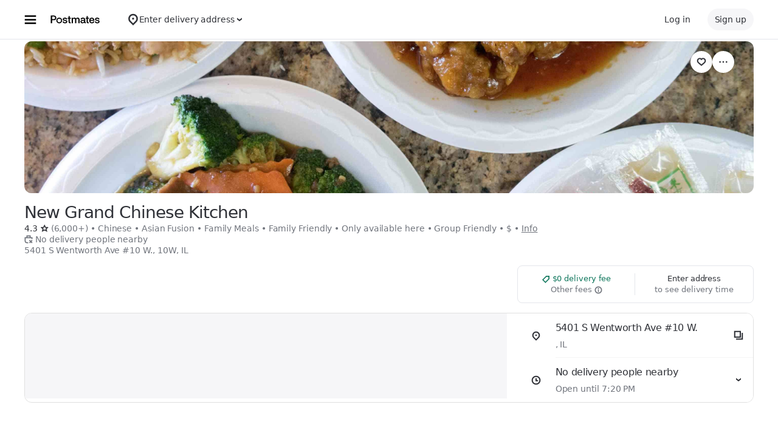

--- FILE ---
content_type: text/html; charset=utf-8
request_url: https://www.google.com/recaptcha/api2/anchor?ar=1&k=6LcP8akUAAAAAMkn2Bo434JdPoTEQpSk2lHODhi0&co=aHR0cHM6Ly9wb3N0bWF0ZXMuY29tOjQ0Mw..&hl=en&v=9TiwnJFHeuIw_s0wSd3fiKfN&size=invisible&anchor-ms=20000&execute-ms=30000&cb=nn7hyhmyvixi
body_size: 48175
content:
<!DOCTYPE HTML><html dir="ltr" lang="en"><head><meta http-equiv="Content-Type" content="text/html; charset=UTF-8">
<meta http-equiv="X-UA-Compatible" content="IE=edge">
<title>reCAPTCHA</title>
<style type="text/css">
/* cyrillic-ext */
@font-face {
  font-family: 'Roboto';
  font-style: normal;
  font-weight: 400;
  font-stretch: 100%;
  src: url(//fonts.gstatic.com/s/roboto/v48/KFO7CnqEu92Fr1ME7kSn66aGLdTylUAMa3GUBHMdazTgWw.woff2) format('woff2');
  unicode-range: U+0460-052F, U+1C80-1C8A, U+20B4, U+2DE0-2DFF, U+A640-A69F, U+FE2E-FE2F;
}
/* cyrillic */
@font-face {
  font-family: 'Roboto';
  font-style: normal;
  font-weight: 400;
  font-stretch: 100%;
  src: url(//fonts.gstatic.com/s/roboto/v48/KFO7CnqEu92Fr1ME7kSn66aGLdTylUAMa3iUBHMdazTgWw.woff2) format('woff2');
  unicode-range: U+0301, U+0400-045F, U+0490-0491, U+04B0-04B1, U+2116;
}
/* greek-ext */
@font-face {
  font-family: 'Roboto';
  font-style: normal;
  font-weight: 400;
  font-stretch: 100%;
  src: url(//fonts.gstatic.com/s/roboto/v48/KFO7CnqEu92Fr1ME7kSn66aGLdTylUAMa3CUBHMdazTgWw.woff2) format('woff2');
  unicode-range: U+1F00-1FFF;
}
/* greek */
@font-face {
  font-family: 'Roboto';
  font-style: normal;
  font-weight: 400;
  font-stretch: 100%;
  src: url(//fonts.gstatic.com/s/roboto/v48/KFO7CnqEu92Fr1ME7kSn66aGLdTylUAMa3-UBHMdazTgWw.woff2) format('woff2');
  unicode-range: U+0370-0377, U+037A-037F, U+0384-038A, U+038C, U+038E-03A1, U+03A3-03FF;
}
/* math */
@font-face {
  font-family: 'Roboto';
  font-style: normal;
  font-weight: 400;
  font-stretch: 100%;
  src: url(//fonts.gstatic.com/s/roboto/v48/KFO7CnqEu92Fr1ME7kSn66aGLdTylUAMawCUBHMdazTgWw.woff2) format('woff2');
  unicode-range: U+0302-0303, U+0305, U+0307-0308, U+0310, U+0312, U+0315, U+031A, U+0326-0327, U+032C, U+032F-0330, U+0332-0333, U+0338, U+033A, U+0346, U+034D, U+0391-03A1, U+03A3-03A9, U+03B1-03C9, U+03D1, U+03D5-03D6, U+03F0-03F1, U+03F4-03F5, U+2016-2017, U+2034-2038, U+203C, U+2040, U+2043, U+2047, U+2050, U+2057, U+205F, U+2070-2071, U+2074-208E, U+2090-209C, U+20D0-20DC, U+20E1, U+20E5-20EF, U+2100-2112, U+2114-2115, U+2117-2121, U+2123-214F, U+2190, U+2192, U+2194-21AE, U+21B0-21E5, U+21F1-21F2, U+21F4-2211, U+2213-2214, U+2216-22FF, U+2308-230B, U+2310, U+2319, U+231C-2321, U+2336-237A, U+237C, U+2395, U+239B-23B7, U+23D0, U+23DC-23E1, U+2474-2475, U+25AF, U+25B3, U+25B7, U+25BD, U+25C1, U+25CA, U+25CC, U+25FB, U+266D-266F, U+27C0-27FF, U+2900-2AFF, U+2B0E-2B11, U+2B30-2B4C, U+2BFE, U+3030, U+FF5B, U+FF5D, U+1D400-1D7FF, U+1EE00-1EEFF;
}
/* symbols */
@font-face {
  font-family: 'Roboto';
  font-style: normal;
  font-weight: 400;
  font-stretch: 100%;
  src: url(//fonts.gstatic.com/s/roboto/v48/KFO7CnqEu92Fr1ME7kSn66aGLdTylUAMaxKUBHMdazTgWw.woff2) format('woff2');
  unicode-range: U+0001-000C, U+000E-001F, U+007F-009F, U+20DD-20E0, U+20E2-20E4, U+2150-218F, U+2190, U+2192, U+2194-2199, U+21AF, U+21E6-21F0, U+21F3, U+2218-2219, U+2299, U+22C4-22C6, U+2300-243F, U+2440-244A, U+2460-24FF, U+25A0-27BF, U+2800-28FF, U+2921-2922, U+2981, U+29BF, U+29EB, U+2B00-2BFF, U+4DC0-4DFF, U+FFF9-FFFB, U+10140-1018E, U+10190-1019C, U+101A0, U+101D0-101FD, U+102E0-102FB, U+10E60-10E7E, U+1D2C0-1D2D3, U+1D2E0-1D37F, U+1F000-1F0FF, U+1F100-1F1AD, U+1F1E6-1F1FF, U+1F30D-1F30F, U+1F315, U+1F31C, U+1F31E, U+1F320-1F32C, U+1F336, U+1F378, U+1F37D, U+1F382, U+1F393-1F39F, U+1F3A7-1F3A8, U+1F3AC-1F3AF, U+1F3C2, U+1F3C4-1F3C6, U+1F3CA-1F3CE, U+1F3D4-1F3E0, U+1F3ED, U+1F3F1-1F3F3, U+1F3F5-1F3F7, U+1F408, U+1F415, U+1F41F, U+1F426, U+1F43F, U+1F441-1F442, U+1F444, U+1F446-1F449, U+1F44C-1F44E, U+1F453, U+1F46A, U+1F47D, U+1F4A3, U+1F4B0, U+1F4B3, U+1F4B9, U+1F4BB, U+1F4BF, U+1F4C8-1F4CB, U+1F4D6, U+1F4DA, U+1F4DF, U+1F4E3-1F4E6, U+1F4EA-1F4ED, U+1F4F7, U+1F4F9-1F4FB, U+1F4FD-1F4FE, U+1F503, U+1F507-1F50B, U+1F50D, U+1F512-1F513, U+1F53E-1F54A, U+1F54F-1F5FA, U+1F610, U+1F650-1F67F, U+1F687, U+1F68D, U+1F691, U+1F694, U+1F698, U+1F6AD, U+1F6B2, U+1F6B9-1F6BA, U+1F6BC, U+1F6C6-1F6CF, U+1F6D3-1F6D7, U+1F6E0-1F6EA, U+1F6F0-1F6F3, U+1F6F7-1F6FC, U+1F700-1F7FF, U+1F800-1F80B, U+1F810-1F847, U+1F850-1F859, U+1F860-1F887, U+1F890-1F8AD, U+1F8B0-1F8BB, U+1F8C0-1F8C1, U+1F900-1F90B, U+1F93B, U+1F946, U+1F984, U+1F996, U+1F9E9, U+1FA00-1FA6F, U+1FA70-1FA7C, U+1FA80-1FA89, U+1FA8F-1FAC6, U+1FACE-1FADC, U+1FADF-1FAE9, U+1FAF0-1FAF8, U+1FB00-1FBFF;
}
/* vietnamese */
@font-face {
  font-family: 'Roboto';
  font-style: normal;
  font-weight: 400;
  font-stretch: 100%;
  src: url(//fonts.gstatic.com/s/roboto/v48/KFO7CnqEu92Fr1ME7kSn66aGLdTylUAMa3OUBHMdazTgWw.woff2) format('woff2');
  unicode-range: U+0102-0103, U+0110-0111, U+0128-0129, U+0168-0169, U+01A0-01A1, U+01AF-01B0, U+0300-0301, U+0303-0304, U+0308-0309, U+0323, U+0329, U+1EA0-1EF9, U+20AB;
}
/* latin-ext */
@font-face {
  font-family: 'Roboto';
  font-style: normal;
  font-weight: 400;
  font-stretch: 100%;
  src: url(//fonts.gstatic.com/s/roboto/v48/KFO7CnqEu92Fr1ME7kSn66aGLdTylUAMa3KUBHMdazTgWw.woff2) format('woff2');
  unicode-range: U+0100-02BA, U+02BD-02C5, U+02C7-02CC, U+02CE-02D7, U+02DD-02FF, U+0304, U+0308, U+0329, U+1D00-1DBF, U+1E00-1E9F, U+1EF2-1EFF, U+2020, U+20A0-20AB, U+20AD-20C0, U+2113, U+2C60-2C7F, U+A720-A7FF;
}
/* latin */
@font-face {
  font-family: 'Roboto';
  font-style: normal;
  font-weight: 400;
  font-stretch: 100%;
  src: url(//fonts.gstatic.com/s/roboto/v48/KFO7CnqEu92Fr1ME7kSn66aGLdTylUAMa3yUBHMdazQ.woff2) format('woff2');
  unicode-range: U+0000-00FF, U+0131, U+0152-0153, U+02BB-02BC, U+02C6, U+02DA, U+02DC, U+0304, U+0308, U+0329, U+2000-206F, U+20AC, U+2122, U+2191, U+2193, U+2212, U+2215, U+FEFF, U+FFFD;
}
/* cyrillic-ext */
@font-face {
  font-family: 'Roboto';
  font-style: normal;
  font-weight: 500;
  font-stretch: 100%;
  src: url(//fonts.gstatic.com/s/roboto/v48/KFO7CnqEu92Fr1ME7kSn66aGLdTylUAMa3GUBHMdazTgWw.woff2) format('woff2');
  unicode-range: U+0460-052F, U+1C80-1C8A, U+20B4, U+2DE0-2DFF, U+A640-A69F, U+FE2E-FE2F;
}
/* cyrillic */
@font-face {
  font-family: 'Roboto';
  font-style: normal;
  font-weight: 500;
  font-stretch: 100%;
  src: url(//fonts.gstatic.com/s/roboto/v48/KFO7CnqEu92Fr1ME7kSn66aGLdTylUAMa3iUBHMdazTgWw.woff2) format('woff2');
  unicode-range: U+0301, U+0400-045F, U+0490-0491, U+04B0-04B1, U+2116;
}
/* greek-ext */
@font-face {
  font-family: 'Roboto';
  font-style: normal;
  font-weight: 500;
  font-stretch: 100%;
  src: url(//fonts.gstatic.com/s/roboto/v48/KFO7CnqEu92Fr1ME7kSn66aGLdTylUAMa3CUBHMdazTgWw.woff2) format('woff2');
  unicode-range: U+1F00-1FFF;
}
/* greek */
@font-face {
  font-family: 'Roboto';
  font-style: normal;
  font-weight: 500;
  font-stretch: 100%;
  src: url(//fonts.gstatic.com/s/roboto/v48/KFO7CnqEu92Fr1ME7kSn66aGLdTylUAMa3-UBHMdazTgWw.woff2) format('woff2');
  unicode-range: U+0370-0377, U+037A-037F, U+0384-038A, U+038C, U+038E-03A1, U+03A3-03FF;
}
/* math */
@font-face {
  font-family: 'Roboto';
  font-style: normal;
  font-weight: 500;
  font-stretch: 100%;
  src: url(//fonts.gstatic.com/s/roboto/v48/KFO7CnqEu92Fr1ME7kSn66aGLdTylUAMawCUBHMdazTgWw.woff2) format('woff2');
  unicode-range: U+0302-0303, U+0305, U+0307-0308, U+0310, U+0312, U+0315, U+031A, U+0326-0327, U+032C, U+032F-0330, U+0332-0333, U+0338, U+033A, U+0346, U+034D, U+0391-03A1, U+03A3-03A9, U+03B1-03C9, U+03D1, U+03D5-03D6, U+03F0-03F1, U+03F4-03F5, U+2016-2017, U+2034-2038, U+203C, U+2040, U+2043, U+2047, U+2050, U+2057, U+205F, U+2070-2071, U+2074-208E, U+2090-209C, U+20D0-20DC, U+20E1, U+20E5-20EF, U+2100-2112, U+2114-2115, U+2117-2121, U+2123-214F, U+2190, U+2192, U+2194-21AE, U+21B0-21E5, U+21F1-21F2, U+21F4-2211, U+2213-2214, U+2216-22FF, U+2308-230B, U+2310, U+2319, U+231C-2321, U+2336-237A, U+237C, U+2395, U+239B-23B7, U+23D0, U+23DC-23E1, U+2474-2475, U+25AF, U+25B3, U+25B7, U+25BD, U+25C1, U+25CA, U+25CC, U+25FB, U+266D-266F, U+27C0-27FF, U+2900-2AFF, U+2B0E-2B11, U+2B30-2B4C, U+2BFE, U+3030, U+FF5B, U+FF5D, U+1D400-1D7FF, U+1EE00-1EEFF;
}
/* symbols */
@font-face {
  font-family: 'Roboto';
  font-style: normal;
  font-weight: 500;
  font-stretch: 100%;
  src: url(//fonts.gstatic.com/s/roboto/v48/KFO7CnqEu92Fr1ME7kSn66aGLdTylUAMaxKUBHMdazTgWw.woff2) format('woff2');
  unicode-range: U+0001-000C, U+000E-001F, U+007F-009F, U+20DD-20E0, U+20E2-20E4, U+2150-218F, U+2190, U+2192, U+2194-2199, U+21AF, U+21E6-21F0, U+21F3, U+2218-2219, U+2299, U+22C4-22C6, U+2300-243F, U+2440-244A, U+2460-24FF, U+25A0-27BF, U+2800-28FF, U+2921-2922, U+2981, U+29BF, U+29EB, U+2B00-2BFF, U+4DC0-4DFF, U+FFF9-FFFB, U+10140-1018E, U+10190-1019C, U+101A0, U+101D0-101FD, U+102E0-102FB, U+10E60-10E7E, U+1D2C0-1D2D3, U+1D2E0-1D37F, U+1F000-1F0FF, U+1F100-1F1AD, U+1F1E6-1F1FF, U+1F30D-1F30F, U+1F315, U+1F31C, U+1F31E, U+1F320-1F32C, U+1F336, U+1F378, U+1F37D, U+1F382, U+1F393-1F39F, U+1F3A7-1F3A8, U+1F3AC-1F3AF, U+1F3C2, U+1F3C4-1F3C6, U+1F3CA-1F3CE, U+1F3D4-1F3E0, U+1F3ED, U+1F3F1-1F3F3, U+1F3F5-1F3F7, U+1F408, U+1F415, U+1F41F, U+1F426, U+1F43F, U+1F441-1F442, U+1F444, U+1F446-1F449, U+1F44C-1F44E, U+1F453, U+1F46A, U+1F47D, U+1F4A3, U+1F4B0, U+1F4B3, U+1F4B9, U+1F4BB, U+1F4BF, U+1F4C8-1F4CB, U+1F4D6, U+1F4DA, U+1F4DF, U+1F4E3-1F4E6, U+1F4EA-1F4ED, U+1F4F7, U+1F4F9-1F4FB, U+1F4FD-1F4FE, U+1F503, U+1F507-1F50B, U+1F50D, U+1F512-1F513, U+1F53E-1F54A, U+1F54F-1F5FA, U+1F610, U+1F650-1F67F, U+1F687, U+1F68D, U+1F691, U+1F694, U+1F698, U+1F6AD, U+1F6B2, U+1F6B9-1F6BA, U+1F6BC, U+1F6C6-1F6CF, U+1F6D3-1F6D7, U+1F6E0-1F6EA, U+1F6F0-1F6F3, U+1F6F7-1F6FC, U+1F700-1F7FF, U+1F800-1F80B, U+1F810-1F847, U+1F850-1F859, U+1F860-1F887, U+1F890-1F8AD, U+1F8B0-1F8BB, U+1F8C0-1F8C1, U+1F900-1F90B, U+1F93B, U+1F946, U+1F984, U+1F996, U+1F9E9, U+1FA00-1FA6F, U+1FA70-1FA7C, U+1FA80-1FA89, U+1FA8F-1FAC6, U+1FACE-1FADC, U+1FADF-1FAE9, U+1FAF0-1FAF8, U+1FB00-1FBFF;
}
/* vietnamese */
@font-face {
  font-family: 'Roboto';
  font-style: normal;
  font-weight: 500;
  font-stretch: 100%;
  src: url(//fonts.gstatic.com/s/roboto/v48/KFO7CnqEu92Fr1ME7kSn66aGLdTylUAMa3OUBHMdazTgWw.woff2) format('woff2');
  unicode-range: U+0102-0103, U+0110-0111, U+0128-0129, U+0168-0169, U+01A0-01A1, U+01AF-01B0, U+0300-0301, U+0303-0304, U+0308-0309, U+0323, U+0329, U+1EA0-1EF9, U+20AB;
}
/* latin-ext */
@font-face {
  font-family: 'Roboto';
  font-style: normal;
  font-weight: 500;
  font-stretch: 100%;
  src: url(//fonts.gstatic.com/s/roboto/v48/KFO7CnqEu92Fr1ME7kSn66aGLdTylUAMa3KUBHMdazTgWw.woff2) format('woff2');
  unicode-range: U+0100-02BA, U+02BD-02C5, U+02C7-02CC, U+02CE-02D7, U+02DD-02FF, U+0304, U+0308, U+0329, U+1D00-1DBF, U+1E00-1E9F, U+1EF2-1EFF, U+2020, U+20A0-20AB, U+20AD-20C0, U+2113, U+2C60-2C7F, U+A720-A7FF;
}
/* latin */
@font-face {
  font-family: 'Roboto';
  font-style: normal;
  font-weight: 500;
  font-stretch: 100%;
  src: url(//fonts.gstatic.com/s/roboto/v48/KFO7CnqEu92Fr1ME7kSn66aGLdTylUAMa3yUBHMdazQ.woff2) format('woff2');
  unicode-range: U+0000-00FF, U+0131, U+0152-0153, U+02BB-02BC, U+02C6, U+02DA, U+02DC, U+0304, U+0308, U+0329, U+2000-206F, U+20AC, U+2122, U+2191, U+2193, U+2212, U+2215, U+FEFF, U+FFFD;
}
/* cyrillic-ext */
@font-face {
  font-family: 'Roboto';
  font-style: normal;
  font-weight: 900;
  font-stretch: 100%;
  src: url(//fonts.gstatic.com/s/roboto/v48/KFO7CnqEu92Fr1ME7kSn66aGLdTylUAMa3GUBHMdazTgWw.woff2) format('woff2');
  unicode-range: U+0460-052F, U+1C80-1C8A, U+20B4, U+2DE0-2DFF, U+A640-A69F, U+FE2E-FE2F;
}
/* cyrillic */
@font-face {
  font-family: 'Roboto';
  font-style: normal;
  font-weight: 900;
  font-stretch: 100%;
  src: url(//fonts.gstatic.com/s/roboto/v48/KFO7CnqEu92Fr1ME7kSn66aGLdTylUAMa3iUBHMdazTgWw.woff2) format('woff2');
  unicode-range: U+0301, U+0400-045F, U+0490-0491, U+04B0-04B1, U+2116;
}
/* greek-ext */
@font-face {
  font-family: 'Roboto';
  font-style: normal;
  font-weight: 900;
  font-stretch: 100%;
  src: url(//fonts.gstatic.com/s/roboto/v48/KFO7CnqEu92Fr1ME7kSn66aGLdTylUAMa3CUBHMdazTgWw.woff2) format('woff2');
  unicode-range: U+1F00-1FFF;
}
/* greek */
@font-face {
  font-family: 'Roboto';
  font-style: normal;
  font-weight: 900;
  font-stretch: 100%;
  src: url(//fonts.gstatic.com/s/roboto/v48/KFO7CnqEu92Fr1ME7kSn66aGLdTylUAMa3-UBHMdazTgWw.woff2) format('woff2');
  unicode-range: U+0370-0377, U+037A-037F, U+0384-038A, U+038C, U+038E-03A1, U+03A3-03FF;
}
/* math */
@font-face {
  font-family: 'Roboto';
  font-style: normal;
  font-weight: 900;
  font-stretch: 100%;
  src: url(//fonts.gstatic.com/s/roboto/v48/KFO7CnqEu92Fr1ME7kSn66aGLdTylUAMawCUBHMdazTgWw.woff2) format('woff2');
  unicode-range: U+0302-0303, U+0305, U+0307-0308, U+0310, U+0312, U+0315, U+031A, U+0326-0327, U+032C, U+032F-0330, U+0332-0333, U+0338, U+033A, U+0346, U+034D, U+0391-03A1, U+03A3-03A9, U+03B1-03C9, U+03D1, U+03D5-03D6, U+03F0-03F1, U+03F4-03F5, U+2016-2017, U+2034-2038, U+203C, U+2040, U+2043, U+2047, U+2050, U+2057, U+205F, U+2070-2071, U+2074-208E, U+2090-209C, U+20D0-20DC, U+20E1, U+20E5-20EF, U+2100-2112, U+2114-2115, U+2117-2121, U+2123-214F, U+2190, U+2192, U+2194-21AE, U+21B0-21E5, U+21F1-21F2, U+21F4-2211, U+2213-2214, U+2216-22FF, U+2308-230B, U+2310, U+2319, U+231C-2321, U+2336-237A, U+237C, U+2395, U+239B-23B7, U+23D0, U+23DC-23E1, U+2474-2475, U+25AF, U+25B3, U+25B7, U+25BD, U+25C1, U+25CA, U+25CC, U+25FB, U+266D-266F, U+27C0-27FF, U+2900-2AFF, U+2B0E-2B11, U+2B30-2B4C, U+2BFE, U+3030, U+FF5B, U+FF5D, U+1D400-1D7FF, U+1EE00-1EEFF;
}
/* symbols */
@font-face {
  font-family: 'Roboto';
  font-style: normal;
  font-weight: 900;
  font-stretch: 100%;
  src: url(//fonts.gstatic.com/s/roboto/v48/KFO7CnqEu92Fr1ME7kSn66aGLdTylUAMaxKUBHMdazTgWw.woff2) format('woff2');
  unicode-range: U+0001-000C, U+000E-001F, U+007F-009F, U+20DD-20E0, U+20E2-20E4, U+2150-218F, U+2190, U+2192, U+2194-2199, U+21AF, U+21E6-21F0, U+21F3, U+2218-2219, U+2299, U+22C4-22C6, U+2300-243F, U+2440-244A, U+2460-24FF, U+25A0-27BF, U+2800-28FF, U+2921-2922, U+2981, U+29BF, U+29EB, U+2B00-2BFF, U+4DC0-4DFF, U+FFF9-FFFB, U+10140-1018E, U+10190-1019C, U+101A0, U+101D0-101FD, U+102E0-102FB, U+10E60-10E7E, U+1D2C0-1D2D3, U+1D2E0-1D37F, U+1F000-1F0FF, U+1F100-1F1AD, U+1F1E6-1F1FF, U+1F30D-1F30F, U+1F315, U+1F31C, U+1F31E, U+1F320-1F32C, U+1F336, U+1F378, U+1F37D, U+1F382, U+1F393-1F39F, U+1F3A7-1F3A8, U+1F3AC-1F3AF, U+1F3C2, U+1F3C4-1F3C6, U+1F3CA-1F3CE, U+1F3D4-1F3E0, U+1F3ED, U+1F3F1-1F3F3, U+1F3F5-1F3F7, U+1F408, U+1F415, U+1F41F, U+1F426, U+1F43F, U+1F441-1F442, U+1F444, U+1F446-1F449, U+1F44C-1F44E, U+1F453, U+1F46A, U+1F47D, U+1F4A3, U+1F4B0, U+1F4B3, U+1F4B9, U+1F4BB, U+1F4BF, U+1F4C8-1F4CB, U+1F4D6, U+1F4DA, U+1F4DF, U+1F4E3-1F4E6, U+1F4EA-1F4ED, U+1F4F7, U+1F4F9-1F4FB, U+1F4FD-1F4FE, U+1F503, U+1F507-1F50B, U+1F50D, U+1F512-1F513, U+1F53E-1F54A, U+1F54F-1F5FA, U+1F610, U+1F650-1F67F, U+1F687, U+1F68D, U+1F691, U+1F694, U+1F698, U+1F6AD, U+1F6B2, U+1F6B9-1F6BA, U+1F6BC, U+1F6C6-1F6CF, U+1F6D3-1F6D7, U+1F6E0-1F6EA, U+1F6F0-1F6F3, U+1F6F7-1F6FC, U+1F700-1F7FF, U+1F800-1F80B, U+1F810-1F847, U+1F850-1F859, U+1F860-1F887, U+1F890-1F8AD, U+1F8B0-1F8BB, U+1F8C0-1F8C1, U+1F900-1F90B, U+1F93B, U+1F946, U+1F984, U+1F996, U+1F9E9, U+1FA00-1FA6F, U+1FA70-1FA7C, U+1FA80-1FA89, U+1FA8F-1FAC6, U+1FACE-1FADC, U+1FADF-1FAE9, U+1FAF0-1FAF8, U+1FB00-1FBFF;
}
/* vietnamese */
@font-face {
  font-family: 'Roboto';
  font-style: normal;
  font-weight: 900;
  font-stretch: 100%;
  src: url(//fonts.gstatic.com/s/roboto/v48/KFO7CnqEu92Fr1ME7kSn66aGLdTylUAMa3OUBHMdazTgWw.woff2) format('woff2');
  unicode-range: U+0102-0103, U+0110-0111, U+0128-0129, U+0168-0169, U+01A0-01A1, U+01AF-01B0, U+0300-0301, U+0303-0304, U+0308-0309, U+0323, U+0329, U+1EA0-1EF9, U+20AB;
}
/* latin-ext */
@font-face {
  font-family: 'Roboto';
  font-style: normal;
  font-weight: 900;
  font-stretch: 100%;
  src: url(//fonts.gstatic.com/s/roboto/v48/KFO7CnqEu92Fr1ME7kSn66aGLdTylUAMa3KUBHMdazTgWw.woff2) format('woff2');
  unicode-range: U+0100-02BA, U+02BD-02C5, U+02C7-02CC, U+02CE-02D7, U+02DD-02FF, U+0304, U+0308, U+0329, U+1D00-1DBF, U+1E00-1E9F, U+1EF2-1EFF, U+2020, U+20A0-20AB, U+20AD-20C0, U+2113, U+2C60-2C7F, U+A720-A7FF;
}
/* latin */
@font-face {
  font-family: 'Roboto';
  font-style: normal;
  font-weight: 900;
  font-stretch: 100%;
  src: url(//fonts.gstatic.com/s/roboto/v48/KFO7CnqEu92Fr1ME7kSn66aGLdTylUAMa3yUBHMdazQ.woff2) format('woff2');
  unicode-range: U+0000-00FF, U+0131, U+0152-0153, U+02BB-02BC, U+02C6, U+02DA, U+02DC, U+0304, U+0308, U+0329, U+2000-206F, U+20AC, U+2122, U+2191, U+2193, U+2212, U+2215, U+FEFF, U+FFFD;
}

</style>
<link rel="stylesheet" type="text/css" href="https://www.gstatic.com/recaptcha/releases/9TiwnJFHeuIw_s0wSd3fiKfN/styles__ltr.css">
<script nonce="KdOX4wG0vLxfrC8fp3AXLQ" type="text/javascript">window['__recaptcha_api'] = 'https://www.google.com/recaptcha/api2/';</script>
<script type="text/javascript" src="https://www.gstatic.com/recaptcha/releases/9TiwnJFHeuIw_s0wSd3fiKfN/recaptcha__en.js" nonce="KdOX4wG0vLxfrC8fp3AXLQ">
      
    </script></head>
<body><div id="rc-anchor-alert" class="rc-anchor-alert"></div>
<input type="hidden" id="recaptcha-token" value="[base64]">
<script type="text/javascript" nonce="KdOX4wG0vLxfrC8fp3AXLQ">
      recaptcha.anchor.Main.init("[\x22ainput\x22,[\x22bgdata\x22,\x22\x22,\[base64]/[base64]/bmV3IFpbdF0obVswXSk6Sz09Mj9uZXcgWlt0XShtWzBdLG1bMV0pOks9PTM/bmV3IFpbdF0obVswXSxtWzFdLG1bMl0pOks9PTQ/[base64]/[base64]/[base64]/[base64]/[base64]/[base64]/[base64]/[base64]/[base64]/[base64]/[base64]/[base64]/[base64]/[base64]\\u003d\\u003d\x22,\[base64]\\u003d\\u003d\x22,\[base64]/ezlPwrDDtljCslg8woIgwq7Dv8KDBcKfwpcTw7ZPWcOxw65qwr4ow47DvHrCj8KAw79ZCChew5R3ESTDjX7DhFlJNg1Fw5ZTE0xIwpM3HcOQbsKDwovDtHfDvcKWwoXDg8KawptCbiPCpWx3wqckPcOGwovCs0pjC0PCrcKmM8OVOBQhw6LCiU/[base64]/CusKbN8KzwqXCg2jDsWLCvsKPb3pVwrIkWTrCulrDiQDCqcK8NDRjwpbDmFPCvcOTw7nDhcKZDTURe8O8wpTCnyzDksKxMWl/w4Qcwo3Dk3fDrghqCsO5w6nCpMOLIEvDpMK2XDnDkMOnUyjCnMOHWVnCknUqPMK4bsObwpHCgcKSwoTCulrDmcKZwo1rYcOlwodEwoPCinXClxXDncKfIwjCoArCs8OJMELDlsOuw6nCqnxUPsO4QA/DlsKCS8O5ZMK8w6kewoF+woTCu8KhworCrMK+wposwrTCh8Opwr/[base64]/DlyrDsQrCq8Ojwp8qPy3DgEnDqMKlbMOuw4M+w4omw6TCrsO9woRzUDfCpw9KQyMcwofDpcKTFsOZwqjCvT5ZwpQZAzfDtMOoQMOqEsKSesKDw7DConFbw57CtsKqwr5rwpzCuUnDlcKycMO2w4ZfwqjCmyLCsVpbYjrCgsKHw6ZOUE/CgV/[base64]/DhwnCoxrDpcO+KEPCr8O1cUHDhsKcw6U1wq/CsDccwpPCuQXDhgnDssO4w4fDozMPw6TDo8K7wofDv37DrcO2w5rDhcKGQcKkCzsjBMOpbWBgG0EPw45Pw7LDsgLDh3bCg8ObMS/Djy/CvcOpIsKYwpTClsOZw48yw7rCum/[base64]/CqAkuw5DDryDDmVtGFDp3woMqfcKlw6zDo0vDnMKDwonDlFc7BsOaHMOnO3HCvxvDvh8oJhnDhXZXMMOHSS7DgcOAw4NSPQ/CvkXDiibCucOpLcKeJMKlw47DvcKcwoQAEkhFwpzCtcKBBsKrKFwFw5MTw7PDtQQEwqHCu8KCwr/CpMOSw40IEXBCAMKPc8Otw5DDp8KlFhXDnMKsw5ABMcKiwr9Zw5ARw4/CoMOddMKWelNqdMO1cgbDjcOFJ25Bwq0Lwog7ZMODb8ONYzJow5cHwqbCscKmYiHDuMOowrzCo1cAAsObSnEFIMO8SD3CsMOHeMKDb8KpJ0nCgBfCrsKjZ2Y+SgFxwocUVQBnw57CnwvClB/DhyXCjS1WOMO6G04Bw4pawp/[base64]/JsKWcAHCnsKgXyXDkHUEwr1BbcKmIsOHw6VsWsKReB7Dq2x1wqkPwp5QWgpdesKBQ8Kmw4Z3K8KMa8O1RnAPwpLDvjfDocKywrRhAmslbDkkw4zDu8Oew7LCt8Obf1nDuUJPfcK4w50nRsOrw5fDoQkkw7LCnMKcPgt5wpM0fsOaDcOKwrl6PmjDt0h/R8OfKjHCqMKZLcKCRnbDvn/DmsO/UTUlw5xTwo/CsyHCqCzCrQPCqsOzwqzCisKHIsOzw4lOFcOZw5YXwqtKU8O1VQnCtg4HwqLDucKawqnDn0DChA/[base64]/Dlwt1RcKlw4UPwoBDw7BDwqFwwo7CqRVzZMKEL8OFw5w7wpfDi8OWD8OObC/Dr8K1w7DCl8KqwocSB8KAw4zDgRcaPcKhwq46djFwKcOowopNFDJzwpYkw4N2woLDuMO0w5Bnw6lkw6bCpSVbcsK6w6LCt8Kpw7HDjCzCvcKNORtjw4ViLMKWw4wMJUXClmXCg3o7wpTDviDDsnLCjMOaQsORw6NuwqLCkE/CiGLDvcKBKw/DusOye8K2w5jDmFlpKFfCjsOWfFLCiWpnw6vDn8KXSH/Dt8Omwp82woQsEMKQNMKhVV/CplTDlzAtw6ZOQXjCosKQw7PCnMOjw7jCncOvw4A3w7A3wqvCkMKOwrXCjMOawrQuwoDCuxbCvGljw7LDv8Ktw7DDpMOcwo/DhcKDBmzCkMOofxdSd8KLLMKsXS7ChcKQw5FrwojCvcOUwrvChBRCcsKeQMOiwpDDtsO+bjXClkBVw4nDhMOhwojDp8Khw5R+w5UMw6fCg8Omw7bCksOYW8OwHSfDicKJJ8K0fn3DuMKFFl/CtMOEcUjCnMKNSsO/dsKLwrQ9w7NQwp80wrDDhxHCt8ORSsKYwqvDoRXDrCs8TSnDqEcMUVXDuSTCsknDqCnDmMKRw4FXw7TCsMOdwogiw64fXFcdw5V2HMKuN8ObH8Kbw5Igw6sNwqPCpzfDscO3VcO/w5TDpsOGw6FYGV3Dri/DvMO2wrjDkXosUiEGwodeXsOOwqdjesKjwoJwwqQKYcOnNVZywr/DlsOHJcObw4EUbxDChV3CjyDCsiwzVzHDtlXDvsOKMgUKw607wo7Cp3suZT0dFcKzDSPDg8OwJ8KRwqdRa8OUw5Mzw5rDmsOyw6EjwoNOw4sZfsKKw4hoLFnDpyxdwo5jwq/CicODJztpUcOHMwfDj1TCsTh/FxcKwplfwqLCpQbDvgzDv183wqvCln7DkU5GwpEXwrPCpTLDjsKYw683BmooNcK6w7/DvMOSw47DpsO6wpvCn20UKcO/w559wpDCssKwE2NEwo/[base64]/Cjgw7wqnCnnMSwpFGw7HDuMKQw7AFA8OpwrnDtUbDsmzDtMK0M0tRUsObw77CrMK0OWUQw4zCp8OXwrVOMcOiw4fDmFR0w5TDuRUQw6jDiRwAwp9vB8KAwqwsw6prdsOFODvCqSceW8KXwqDDksO+w6rCscK2w4l4dhnCusO9wo/CuSRMfsO4w6hdTsOJw5NIT8OFw6zCgARkwp5WwovCjRFiccOPwrvDnMO4MsKRwo/Dl8KkL8O/wp7CgXBMWWEaUyvCpsOuw6JkNcOhKh1Mw5/Dq0/DlSvDkQUpaMKDw5czUsKYw5Qsw6HDisOvKG7Dh8KCe2XDpm/[base64]/wr9ow5DCsMOrRgjCp8KlC8OSwpPDhcKCwpQmwpcUPADDvcK0e3LChjfCo2IpagJYLcOVwq/CgE5PKnfDicK6KcO2NcOXChoIU2M/[base64]/DnsKNwqjDpyTCrWTDnsKGwqwswoZBwpBaNsOMwrLDrig6BcKiw4hAXsOhPMK1b8KnaypMAsK2FsOhN1cCajNTw45Ewp3DjXwpL8O4HVoEw6drI1TCvwDDlcO6wrtzwp/Cs8K3worCo1PDvmMjw4N0esOrwp8Sw6HDisKbBMOXw6DCvTgmw4coM8Kqw4EcYDoxw5bDv8KdBsKYwocRfgjDhMOvUsKVwovCgMOpw54iOMKNwoPCrsKpfsK0RSfCusOwwqzCvxHDnQ/DrsKzwqPCpMOWXsOawpbCpcO0fGHCvT3DvzfCmMO3woJOw4HDsCohwo5wwo1KNsKaw43DsD7DvsKKPsObETJeGcKbGgjCvMOVEzo0OsKfKsOmw6BHwpTCsy1sBsOSwqo1dxfDl8Kgw6/[base64]/SFscwovDtMKuwrHDv8OjLMKhw7/CgsOTw5dSwrHDhsOSw69pwpnDrsO3wqDDuwwWwrLClxfClMOTOnzCmF/DnQrCgmJ1VMKMYHfCtQgzw5hKwpogwoDDrENOwqBgwo3CmcKUw6ljw57DmMKzI2otP8KgKsODFMKrw4bChkjCvDjClDoTwrHCtEfDmEsVccKLw7nDocK+w67CgsKKw57CqsOYc8KewqvDig/DszrDrcKKFsKjK8OSAzZww57DrErDs8OIOMOvacKTEyklZcOuHMKwcgHDqVlQRMK9wqjCrMOiw4DDpms4w4F2wrchw70AwpjDj2nCgxE1w4nCmQ3CicOKISEKwocBw5VGwpRRQMKuwpJqQsKbwqPDncK3RsKrLgtVw4LDicK+KkwvIF/CvcOow6HCnH7ClhTCjcKYYz3Dq8KUw57CkCAiLMOGwrArYlkzRMK4woTDtT/CsFVIwqEIQ8KOFGVWwofDoMKMT2MhHijDhsKoO0DCpxTCt8KkbsOke2QEwoBMUMKFwqvCtCpBIMO5MsKkAU/Du8Obwrpww6/DplHDv8KYwooWcjA1w6bDhMKawodnw7JpGMKOEhl8wo7Dh8KYGUHDqgnChAFYbsOow5taCsO5XmBUw67DgQNba8K0TMONwrrDmMOUMcOuwqzDhhbCscOGCUoncwgZR27DnCXDpsKFAsOJH8O3VzvDjFgrcCQTBMOHw541w7zDviQkKnJfNcOzwqEeQUZndSg/wooJwqZwCSFTUcO1w68Jw74XSWQ/AUp7cRHCicOMa3dTwrLCoMKkKsKACXjDuSzChS8xSy/[base64]/CnRjDlMOHw5TDmcK4wosnwrR+ehhmw6/[base64]/DhAcqw43CmsKzwohNwr7Cgz/Ci8ObwrbCk8KdwqhNBDvCsHVhdcOhRsOqdcKMYsO/[base64]/DsMKbw719V8Oywol4w5HCsFNIwpTCvnbCpMOVNxkYwq9CU2hxw57CtWnDksKGKsKxUzIofcOzwrbCnQrCmMKXW8KKw7fCuVzDvHQPLMKuB3HCiMKrwo8bwqzDpjLDi1B0wqRycS3Dr8KlK8OVw6LDqR1/aTJwZcK/e8K0MRrCisOCHMKuw5FARMK3wptRZcOQw5oPW2vDnsO7w5XCpsOqw4okTytHwp/CgnINTnDCmzM8wrNXw7rDuH4lw7J2QSRZw7oZwqXDusK/w4HDoTFswrYMCMKVwr8LBcKwwpjCj8KofsOmw5QqSUUyw4TDpMO1Xw3DhcKKw6Z9w6DDun4YwqttTcKrwqnCp8KDCMKAPB/CnRdtf27CicKDLSDDhG7Dm8KFw7zDosOPw4U5cBTCt2HChnIRwoxmb8KjVMKDO3nCrMKZwrgEw7VpTmzDsE3CgcKDPS9EJwwpBlvCucKRwq4iwonCnsKXwoxzIB0tbF8wS8KmPcOKw4UqR8KWw59LwrFtwrbCmjfDmD7DkcK5eX9/w5zCsxkLwoPCmsOMwogYw5J+E8KIwoAqDsKWw44xw7jDqMO8bcK+w4vDtsOIZcKBLMKWVMOlEQfCsyzDtglLw7PClg1EAl3Ch8OJCsODwpBrwqwwfcO9wr3DmcK4YB/ChR9kw7/DmTTDkkUCwoF2w5jDjHoObTQ4w7zDv2ttwprDhsKCw7wOwqE9w6bChMKRNShiBC7DryxwfsO+e8OPKUzDiMOnb2V9wpnDvMOcw6rCulfDtMKFC3g6wpRNwr/CplHDisOQw7bCjMKewoDDj8KbwrBMa8K4JmRqw4Qdfn0yw5sqwozCtsOnw4htB8Opd8OcGMKrFWLCo3LDuyILw7PCr8KpQA4tXGfCnBkQJ2fCtsKpXS3Dkg3DhFHCkmkGw6ZCcjDCs8OLH8KBw5jCnsKsw5/[base64]/DijsvwqzDtcKfwpTClsOse8KmVX5TSiBiwpQjwpxuw793wpPDslPDjlXDtiRYw63Dr20Bw6p3Z1Jyw7PCtgPDt8KXJyFdZWrCkm3Cq8KENFHCucORw6dOCzogwrIDd8KYDcKXwqF9w4QPRMONQcKZwr90wpPCuxDCrsO9wrsyeMOsw6sLYU/Dp1xLIcK3eMOEDsOSecKQbi/DjRvDi0jDqjnDqnTDtMOlw7FrwpwOworCi8Kpw7bChG1Gw7ETHsK1wprDj8K7wq/CvBw3QsORRcOww4tvIibChcKaw5UXK8KKQsOaakrDksO5w69nCUgRQTLCgDjDp8KyIELDu0Erw7rChCLDsifDicKrBHHDiGbCi8OuVFYRwq8FwoIbQMOScQVlw6/CoCXChcKKLXLClVXCoRZpwrfDlGjCisO8wofCuCtPU8KLCcKpw7dafMKyw6c8asKQwpjDpy5xcwEuBk/Ds0xawowCRVcPMDcGw5YnwpvDlR4+K8OANzrDnwPDj2zDg8KHMsKkwr9EBjguwppIQ18dEsOlcG0zwqHDtC5mwqpySMKQFCouDcOUwqHDj8OOwpnDucOTaMO2wpsGRsKrw47DucO1wrfDkEYJQjfDr0YpwoDCk3zCt2oZwoRqGsOywqXDnMOiw4PCk8O0JU/DhT4Rw4jDscO9DcOFw7A3w6jCnR7Dph/[base64]/QcOLwp5cCMO6HmF/woXCl8OEwqFdwqY8Sm7Dv0glwqTDg8K+w7DDucKfw7NrESbCnMKuAlwuwr/DpcK2BgEWAMOiw5XCpUnDlcO7bDcOwpXDp8O6PcOqZRPCoMKGw53Cg8K3w7fDvT0gwqYkdix/w71RanU8PUfDq8OkeD7DsWfDmFDDrMObGE/[base64]/Dv1dww6kQeFTDlwNmw4DDggvDvADDucKCGzzDr8O9wrfDisK5w44VRn8rw41dSMOGUsOaG27CusK6wrPCoMOfY8OBwrt5K8O8wq/[base64]/DvwxdwqrCkMOEwrk4Ix1MaMO8bAnCjnIJwqViw4DCojLCiC3DusKiw4ctwrzDu0zCrsK9w5jCsAzDrsK5ScOQw6QlXlbCr8KHQRAHwrtrw63Cs8Kxw4bDkcO3NMKMw5tjPQ/DhMKmCsK8TcOfXsONwo3CoTvCssK3w6HCjm1EExAMw5NdFDrCtsK2H1IxGmNAw4Jyw5jCqsORCRvCpMOtM0TDpsOpw43ChQfCl8K3bMKNXcK2wqtswqcrw4jCqRjCvXfCiMKXw7l/fXB5IMOVwq/DnkbDi8KVDC7DjFYwwoTCpsOqwokbwpnDssONwq/DhQzDhykfe1/DkgAjAsOUYcOjw5tLY8KCEcKwG3onwq7CtcOyZkzClMONwrx8V23DucKzw6JxwpFwHMOVW8OITyDContZHsKnw4PDsRVDcMOqJcO2w685bMO8wrAUMikIwrh0RTvCh8O4w5EcYxDDnCxsDg3DjwgpNMOPwpPCvQQZw6/DuMKLwoc9CMOWwr/[base64]/DlcOZwoHDu8KLwoxGJCAhXFdgVSjCngjDucOEw5TDtMKdWMK3w5hEDBbCnGMXTzrDpVASScO9bcK8ICnCimnDtBbDhi7Dix/CqMO0CXovw5bDncOxB0PDt8KJZ8O9wpd9wqfDu8OKw47Cs8OIw6bCssOgGsKaC33DksK4EH0Dw4XCnCDCqsOyUMKdwpNVwpHCjsOWw5MKwpTCpWE/[base64]/TRLCs8OJwrnDq33DuS7DhQIxw4drEcO2XsOJwrLCrjXCpsOFw45maMKUwrzCvcKSbmoXw5nDk3/CkMKAwqJ9wrEoYsOGJMKoXcOhYQ5GwpIgK8OFwqfCrVLDgSt2wqfCv8KuFsOzw6AZRsK/YR8Dwrh1wocFY8KeQ8KKVcOuYkMmwr/ChcOrA24TW1JRPVZja3TDqHkEXcKCesKowoLDq8OLPxVPAcK+Owg5XcKtw4nDkGNUw5ZfVj7CnG8tbnfDlMKJw6XDrsKtXgHChiQGYjnChGHDscKuF3jCvmRqwo7CuMK8w6rDgDfDpEgywprClcO5wq8zw6zCgcOiI8O5D8KHw4/DiMOsPwkcXm/CusOJBcOPwogGDsKgKm/[base64]/w6pvwozCrcKfO27Cn2J/[base64]/w5RBC8Kvwp0KacKZeXfCtQLDqcKNwpvDpX4twrrCojdwMcK7w7fDsX0NFcKcel7DksK9w57DqMK1G8OLYMOnwrvCjwfDpg86Az3DhsKVJcKOwofCiGLDiMKdw7Zqw6TCn0zCpR/DpcO/LMOow5MaacKRw4rDj8KKw79PwrfCum7CpERHchELFHcba8OlZl3CvnnDiMOjwqjDnMO1w6Mxw7/CqCFPwqJAwpbDqMKZTD84HMK/WMORR8Ofwp3DqcOfw7nCuXvDjRNXMcOeLsK2f8KwEsOvw4HDtW88wrDClGxJwowvw4smw5rDgMO4wpDDjV/CoG/[base64]/CszHCrMKCw5fDoXHDj8OpZ8Ouw4jCjcOxRA9gwrbDlMOgcmbDnFdYw7bCpAwnwognb3nDkjp3w7A0UhvCpzLDvkjDsEdlGQIaJsOlwo55CsKTTg7Dr8Olw4rDisO+TsOvO8OewpLDqx/DqcO7Q2sEw53DkSHDvcKVCcOIN8OGw7HDiMKiG8KNw4fCksOCacOTw6/CtcOLwozCjMO0WycHw7/DrD/DkcKLw69bc8Kcw6VGXMOPKcKZMB3CsMOmEsKpLcKswpghHsK7wrfDvDdgw5YnUWwvUMKtDBTCigAoFcO8UsOFw6fDoi/ClFPDsXs9w4LCtX8CwrzCsT0qBRTDo8O2w40jw49MPQLDkjFlwr3DrX4zKT/[base64]/GsOceMObw47ChHpswqnCnMKsb2olJsOlTMOFw4XDucK8N0TDssODw5hjw5ZqFHvDssKsbVzCqGxpwp3CnMKET8O6wqPChUVHw5rCkcKYHMOlcsOGwpoZG2nChggoOVVAwrPCgi07AsK1w5fCoAbDpMOKwqoZHxzCk27Ci8Ojw4xRDEEqwoowVkTCqTvCsMO/[base64]/ISPCtcKgdMKFVXNTZ8KJVH/ChcObw53DhsK2LDTDtMOuw4LDhcKUIDw6w6nChxPCnnwIw4E4JcKMw7U4w6EDUsKLw5fCtQvCgTcswobCqcKTFyzDi8Okw6ogOcKyQDzDiH/DksO+w5vDuzXCisKWWBXDoCLDiz1qccKEw403w6Imw5IWwp9xwpx5ZWJEOEYJV8K+w7jDuMKfVnjCnWLCpcOWw55Cwr/CpsKJCSLDok5vQMKaBsOKC2jDkB4TY8OeCgzDrk/DmwhawppKbn7DlwFew7EfQi/Dm1DDi8K1ETbDhHPCoXfDg8OhIEkVHncLwqBhwqYOwpt3Qwxbw5bCjMK2w4zDliQ3woc/wozDrcOfw6srw5XDtMOScX0swphNWi1cwqfDl01qacOlwpbCi3p0RELCh092w73CqEBmw7TCvsOCYCR7RTrClT3CjzA7cRd6w45wwoAGEMOeworCqcKKRUkuw5tRGDbChsOEwq0cw717wo7DnHvDscKWWw3DtGRYV8K/UibDi3QEfMOiwqJidC87aMOtw54RE8K4M8K+O0BcUWPCscOxc8OYc1PCqMO7QTfCiV/CpjYGw43Dm2kUR8OpwqjDi0UrAR4zw7HDj8OUawg8PcOMTsKJw53CvV/CocOiK8Onw6J1w6vCjcKyw4nDsVzDh3TDm8OswprCuETCmVrCsMK3w4IUw45fwoF0TDsvw6/[base64]/Ci8KjccK+Q8K5w4pjOysrw50cw5LCjH5xwrfCssOjc8O2IsKLPsKMe1/CnzdcdlrDmcKAwqtCHcOnw5PDiMK+T3PCjAbDjsOEFsO+w5ALwpnCn8OWwoHDn8KJdMOew6rCj3w9V8OPwq3CtsO6EE/DsGcnPcOEB0pIworDl8ODBl7CuX8nQMOpwqh4Yn0yTAfDl8KJw6h8QsO/AVXCrzzDlcKJw4dfwqoAwp/CsVTDgRMVwqnClMKbwpxlNMKWe8OtFwTCgsK7GAkOwodtf3Z5UxPCjsKFwoV8bGNbFMO0wqHCpXvDr8Kqw7NXw5ZAwo3DqsKCH0cwX8K3JxbDvC7DncORw6B5FX/CisKxYkPDg8KLw4o/[base64]/Cn1wKPcKzwrDCkMKtBWV0woHDvMOQw4VWZcOUw4HCqGQFYmLDgzTDn8OcwpQdw6vDl8KBwoXDtjTDl0fCkSDDi8O/wqlnw7hKY8KPwrBmaC13WsOlO09DAsKwwoBmw5XCvwHDs3DDlH3DocKAwr/ChWbDn8KIwqXDvmbDgsK0w7DCrzs2w6U2w6dfw6s2enolMMKMwqkPwr3DiMOIwp3DgMKCRG3Cp8KbZkA2esK9UcOlCsKJw69ZEcKRwoYWCwbDqsKewrfDhFZSwozDpQvDhBrCkCkZP3d2wq3Cr3XCncKFQsOjw44CFMKGEsOSwoHCrVhjVEoqNMK5w68nwoR+w7R/wobDmAPCl8OHw4IIw7jCsGgTw7caXMOuF0DCocO3w7HDtwnDvsKPwq7CvidRw5l8wrRXwoVkw7Y3BcO2OWrDlG7CpcOMAl/CucKwwpTCucO6OwdQw6TDtxRKWQXDvEnDh3ILwqlpwoLDl8OTCxFhwp8HSsOMBhnDg2dDUcKZwpPDijXCh8KqwpcjcxXCslBZPnDCrXIgw5nCh0x3w5XCkMKWTXXCncKww7vDtmNICHgbw798HV7CskIfwovDkcK3wqjDjw/CqsOaXk/ClEvCg0RtEDYIw4MNBcOBCcKZw6/DtS7DgkvDtXRgUlIuwqIGLcK2wqJBw5sMb3d/E8O+emDCvcOjQXM1wo3CmkvCpFTDpRDClFtlbGAHw7dkw5rDgFjChkzDqMOTwpE7wr/CrXwEOA5WwoHCgWcQNCZsGTjCl8Olw6oSwrwgw4wpNsKFCMOqw58nwoJzGE/DtsO3w6pDw73ClCk4wp4gb8Oqw4PDncKXR8KNNVvCvsKCw5HDrRdEYm8VwrI4CMK6M8KxdzvCo8Orw4fDlsOVBsOYNE8CRlFKwqnDrhMdw4/DvFfCh1IxworCqMOIw63DtAPDjMKeHxEJCcO1w6nDj0RPwo/DvsOcwqvDlMK4Di/CoE1oDy9gWgLDhnTCvU3DjEVlwrMVw63Cv8K+QkYPw7HDqcOtw6kQWV/[base64]/DoMK6w73DhmobbsKgwqDDtcKhTw8qwpHDoMOlPlzCpWkGTTfDmicnccOLfCnDli0PTTnCrcKIVBTDsm1OwqpfHsK+ZcKbw4rCosOzwrtuw67CtzLDocOgwozClWZ2w7rCkMKCw4oCwpJ2QMOIw6YOXMOBYldswq/ClcKkwp9SwpdlwrTCqMKvecOxCsOIEsKIAMK9w6VvLDDDvTHDp8Kmwph8asK4L8OOeHXDgcOsw48pwprCkznDun3CjsKDw7J8w4Yzb8K2wrLDkcOCDcKPVsOSwqfDu2Iuw5lJXzEXwq45wqI/wqp3aiwFw7LCsAUUdMKkwoxEw6jDvyLCrFZLfmDDp2PCscOIwphTwq7CkDDDm8OswqHCqcO1fzkcwoDCjcO5XMOhw53ChBnCjWzDicKVworDtMKNLW/[base64]/[base64]/VXx1wpMWP8OtwqEzAxPCp0/Cr8KDw6pIScKYPsOFw4HDt8K8w71kDsKjTsOHWcK0w4FBUsO0Ey0wNsKVbxnDr8OnwrZWC8OlYSDCmcKcwq7DlcKhwoM9Ym5wMgYkwq7DoHY1w5lCfHfDrXjDj8KtHcKDw5zDjR8YeVfDkCDDuX/DssOZNsOvw7rDvjjCsCzDvsOyb1AiNcOUJ8KhNlo4EUNgwpnCuWNsw7bDpcKKwrc5wqXClcOPw5pKD1FYdMO7w5XDo046EMO7GBccCF0Dw4s/O8KRwobCpQFlNU8wLcOGwo4mwr4wwrXDhMO7w7gIZ8ObTsO4RhzDh8OBwoFNXcK7dR9JbsKAdSPDmQwpw4s8Y8O/P8O0wr9URAtOUsK2ClPDmB9xAB7CjwPDrjAyUsK+w4vCr8KvKwA0woEqw6ZSw4R9ez0YwoYxwojCswLDgcKwM1VpLMONJx12wo4ndl4hCnsiawccTsK4SMOoV8OaHSTCvwvDqW5gwqoPUjUBwpnDjcKmw5zDucKyfHLDlBt/wr9jw7JrU8KdUEzDsl5wb8O2HcODw6/Dv8KHZFZPJsOFaENhw4vDrlk/CX1WflVbbVIVSsK+cMOVwqsGKsKRUcOqMsKWLcO3PMOCPMKFFMOTw7UKwp8CbcO1w5xbSl1DAhh2FcKjTwkVJXVhwq3DrcOBw7I7w4U9w6ltwrpXD1RkX2XDhcKVw4AFXnjDsMO8VcKsw4bDtsOzXsKSaTfDtE3Cmgsowp/CmMO2UA/CrMOfeMK+woYrw4jDkg8LwpF+cG0WworCvXnCkcOlM8KFw5fDkcOFwrHCkjHDv8OBfsOAwrIYwrvDqsKywovDh8KwTcO/W0FqEsK/OyDCtR7DmcKtbsOjwrPDiMK/CCc7w5zDtsOpwpIow4HCiyHCisONw73DuMOFw7DCisKvwp1pQB4aJSPDvDIgw4o9w40GEngDNErDpcKGw4vCh1HDrcOUIS3Dhh7CgcKacMKAUHjDksOPSsKGw794c2AgKsKFwp8vwqTClGUrwr3CqsOgasKyw7Jcwp4VI8KSVA/CkcKAfMKxAhAywpvDtMOLdMKjw5h6w5lEUCkCw5jDmBlZDsKtLsOyR0k0wp0Yw4rClMK9EcOnwpgfGMOBFsOfHihGw5zDmcKaB8OaDsKWf8KMf8O0TsOsKmMBOcKiwooCw7bCsMKbw65SfkfCosOVw5nCgDRIMgsiwpbCm38qw7/CqnfDscKwwpQ6dh7Co8K2DCjDncO0R2fCjA/Con1jKcKBw4vDnsKFwqVJMsO7VcOiwrEFw6vDnW5HYMOnacOPcF4/[base64]/CsQHCtBnDu10kwrc+wpfDncK5w5XDhjkqVcOMw7DDusKpZsKIwqLDocKMw5DCmiNVw71Uwqt0w7JDwqzCthNYw5N1JU3Du8OZGx3Dq13DscO7DMOJwo9zw48HM8Oywp3Ch8OSTUXCngEYJnTDgkVUwpoGw6DDgzV8Ji/DnkAHGcO+RX5ewoRKCDotwqfDqsKgWUBYw6cJwoFQw5RyZsOIVcOdw5HCicKHwrfCpMO2w7xHworCmQJWwr/CriLCosKBCBXCikjDucOKLcOfJi4bw7oIw6F5HEDDlCxnwp8Dw4dzMnYJUMOkAMOLUcKwEcO/w7p0w6bCncO4L2TCkT9owo8KBcKDw4XDgkJPTm/DoDvDvkZyw5rCmBRoQcKGOiLCnlTDtyIQUWrDvsO1w5AEU8KLY8O5wpdbwrlIwpBlPjhVwp/DlsOiwq/Ct0kYwq3CqF9RPDN+eMONwpvCi3bCtC4ywq/DswApWFYGF8O/MVPCgsKHw5vDs8KoZkLDsjt9NcKQwoEkeVXCtMKowqVmJ0kpPMO0w4HCgyvDqsO1woozdQbDh2FTw6tNwr1BH8OxORHDtwDDtMOMwpYCw60OMhPDscKdR2/DsMOmw6PCisKZZyVoBsKPwqDDuG8PdlMOwo8UGWbDh27CsQpcSsOBw5Akw73CuF/[base64]/[base64]/LlLDoRsRNGlBXGzCoH5NUARiZhMvDMKvFnzCqsOZCMKJw6jDi8KEZjg7dT3Dk8Odd8KnwqjDmGHDtx7DsMOVwrDDgCpePMOEw6TCoj3Dh1rCoMKAwqTDtcKebEhsIFvDmmA/[base64]/CmsOgSi0vGMOxwrHCgA7DgcOQw7LDp8OuXMKxGzgjRCwHw63CpHQ6w73DtsKgwr1OwqE+wrfCqiHCocOPfcKrwqcqVD8GKMOfwq4Hw4DCh8O9wpBJMcKTH8OzakvDt8KEw5zCgg3CocK9ccOtYMO4JUBVVAQWwooUw7UVw7DDtyjChz8EMsO0dzzDpVkZe8OLw5/CompHwoXCqyVCa0jCvFXDuBJhw65tMMOoUipuw6cEEwtIwr/Cqw7DucOvw4RZDMOUAcO4TcOiwrokL8KMwq3CuMO+WMOdw6bCsMObSF3DnsKWw5AHNVrCpTzDgQkcH8OQXEkhw7rCtnjCtMOYFG3Dk1R4w4oRwpLCucKWwoTDoMK5aH/Cs1HCvMKrwq7CncOoUMOew6gNwqPCvcKgImkUQydMGsKIwq7Ct2jDjkPCtDA8woUHw7bCi8OnO8KGCBLDq0YUYcK4wrPCq0RwGng8w4/[base64]/Dm8K9wr4owpHDhVcWw5t7BlRKY03CpS7Cnl8lw7gHfcKoCgcqwrjDrMOPw5fDsgECBMOcw7l8TVIywpvCtMKowq/[base64]/w7DDuWnDq2TCjcKRKCFVwodJFHLCu8Kkw6rDrULDnFDCp8OBFCgewrgsw4wbWCQBLEQKKWJVT8KLRMOmDsKLw5fCm3DCnMKLw5pWSkBoPUXDikM+w53DsMOzwr7CmSp2wprDrHNzw7TChl1Rw7kmN8K0wrttY8Ksw703HAYPw5zCp1pKWzQpYMK/[base64]/w4NTTMOtwoVNwrYkwpvDo34+w6pVQMOpwo0uPMOBw53DssOzw7AMwozDisOiT8KCwp9+wpnCmXQrL8O1w4Mxw7/ChiLCkEHDgWwTwpN7NnHCmF7DnRtUwpLDosOOdCZRw7NYBkLCgsOzw6bCngLDgBvDhzfClsONwoVBw6MSwqPCvXDCisKNeMK9w74RYi1Xw69Iwo4Lewlla8K8wplHwqbDgHIhwrzCoT3Cgl7CuDJVwpfCj8Onw6/ChilhwpNcw5cyMcOhw7jDkMO5worCm8O/L2lcw6DDocK2YG7DvMO+w48Pwr7Dg8Kaw4sXa0jDjcKUOg7Co8K9wqN6bDZWw4JNGMOXw7nCjcOOL0s8wpgpUsO3wptdHCVcw5ZibFHDgsO3fgPDumUpVcO7worCtMOnw5vDt8Kkw5Mpw73CksK9wo5RwozDpMOhwoPDosONSzM/w6DCoMOww5fDoQAoIwtMw6DDjcOyPFHDqlnDlMOAVF/CjcOsfsOcwoPDksOOw53CssKXwoRhw6cnwqhCw6DCvFfCi0TDqWvDr8Kxw7XDkAhZwrNELcKXO8KKFcOYwrbCtcKCU8KfwoF0aHBbAcKTIcOMw5YNw6UcX8K/[base64]/wpHDgxJIBhTCvFvDpsKBwodtwqbCkMOhwoDDmhLDo8KowobCnwUvwpPCmgrDhsKvG00xJRrDnMOsWnrCrcKNw71zw4/CqhVXw6dQw4XCsl/CsMOywr/CqsKPG8OjPcOBEsODJ8OKw412YsORw4zChmRLUsKcbsKiQsOKc8OvWQvCuMKWwpM9XCXCjyfDk8OIw4zCiWU7wqNNwqXDoRvCj0tSwpHDicKrw57Cj2tpw7NdNMK6IsONwoRQXcKfNQEvw7LCnVLDssKIw5QfNcK7fi4YwpskwpwvPyTCugcGw4o1w6BTw4/[base64]/CssOlw57DhAoHexvDk2h3wrRQLsKdwrvCngjDpsORw6wDwoo5w4lSw78jwp3DrcO7wqrCgMOBNsKhw458w4rCuS4LUMO9BMK8w4XDq8Kgwp/[base64]/CvlfDhMOjdsO/RmTDh8Kqwqxow4kkwrfDvjXDiGV0w7glcBPDqDgULsOjwrTDumYAw7LClMKDcUM2wrfCisO/w4DCpcKaUgB1wqkiwq7CkBEBYwTDmy3CmsOLwqPCswNNMMKNHsOUwpXDjG3ClAbCmMKsPHg/w714GXfCmMOUesOfwqzDq1DCtcKOw5QOeQRMw6bCi8O6wrkRw5vDvHvDpyjDhRxtw5HDqsKKwpXDr8OBwrPCiSRRw7Y9fMOFMkTDpWXDr04Pw50yJl9BOcKuw4gUMF0gPHjCvl7Dn8KtF8K2MWbCsA5uw4h+w6bDgFdNw5RNVyfCuMOFwo9cwr/[base64]/CtMKve8OnwrpZIcKZV8K8YwRIP8OUIxgbwrBJw7c5ecKWe8O/[base64]/wrbDnhgcwqDCr0nCu8Kkwq8hTwPDsMOFwoLCqcKLwrdFwpXDiQ8pFEjDvxDCgnolcFjDgCwewqvCizYQAcOPRWBHWsKYwp/DhMOiw4TDnmcbRMKgL8OyIcKHw64/[base64]/CmMKew5Ntwr7DnMK5wqEMNAXDjMOzw74Ywq9FwqrCvDtIw7sDw4rDlEBqwoNaNwLCvcKLw4URAHIJwp7Dk8ORPmt6MMKpw4Qfw4xicSFacsO/wogHOmJjTSoowqZfQcKdwrhcwplvw6TCmcKBw6ZfYcKqaE7Di8OIw6HCkMKpw5wBIcOyRsOdw6rCvgJWKcKhw5zDksK/wqAswo3DuyE4WMKDeFBeFcONwp8IPsOgBcO3LljDolZROMKqC3LDscOcMgHCrcK1w6rDgsOXPMOkwq3CkWzClsO6w4bDlDHDrm/CisOWNMK7w5oZZS1Qw448Ph8Ww7bChMKcw4bDscKZwprDpcKmwqdSR8Opw7nDlMO9w5IeEB3DtiZrEHsHwpw6w6Jxw7LCkUbDmzgASw/[base64]/w6tjw53CksKXwq1fE8O/RsKBwp43wq/CrsKITGTDoMKfw4PDumknwqkFBcKawqVzUVfDjcKNFR1bwpfCmVA/w6nDvlbCuUrDgDLCnHpHwrHDicOfworCvMOsw79wdcOgfsOIFcKcFVTCocK4MSx5wqHDs19Owr01MCEzHk07w73CjsOPw6LDusKxwrdfw5UJPmU/wp5/UBDClMKfw4HDjcKLw6HCqAnDr1oqw7TClcOrKsORSh/[base64]/Dp8O3w4fDvsK/PcOLGisNfRbDg8K9w5NWFsO/[base64]/DXNDwrYlVStyQsOKezzCqMOWVMK2RMKaw4HCr0rDpRcxw4klwpsfw7/Cs1lqKMO8wpLClVtcw7Z4JMKUwr3DucObw45VTcKzJhAzwr7Dq8KJAMK4bsKkZsKqwq1uwr3DjXAlwoNvKD9tw4HDscKow5vCg0YNV8Oiw4DDi8OjbsOFFcOuYxo2wqNuw7rCocOlw7vCjsONcMOGwrtJw7kFAcOGw4fCgFNLP8OVOMOYwrUkIXPDg0/DiUzDimjDhMKqw7o6w4vDpcOhw615ORvCmAzDkjVswo0HXyHCtnPCuMO/w6xwCH4FwpbCsMK1w63DvsKFVAEuw5lPwqsDGHt0bcKDSjrDn8Oww63Cm8OGwpLDgsO3wp/ClwzCuMOVOi3CkyI4PBYYw7jDg8OZBsKFIMKNN2bDssKiwosVAsKGCnxpecKbSsKdER7Cr1bDrMO7w5rDjcOpW8O6wpDDksK1wqvDn30Zw7opw7s0OjQQUgNhwpXDr3nCglLCvwzDrhvCtmHDvy/Dk8KNw74JBxXCmWQ8W8OLwr8Bw5HDv8KXwrMXw505H8KTIcKowrJoFMK+woXDpMKHw7FKwoJ/w5Fnw4V/QcKvw4FTPxjDsHwzw4TCtzHCosOow5YsHljCigBswp00wpULMMKXYMOewq98w4Zhw5xMwoxmLlPDjALCszjDhHlKw43Dq8KRYcOcw4/Du8K6wqbCtMKzwqjDs8KQw5TCqMOBH01JbURdwqLCiEUhTsOeOMOGaMOAwr1KwpbCvipDwpFRwppLw4ozfzM0wos/[base64]/[base64]/[base64]/FgMRwpUzesOCwp7CmcKkH8KhJMKlwo9ObkbCnMK/IcKGA8KLMG0OwoVGw7R4ZcOGwoDCtsOsw6AiFcK9dWkew6VNw5jDl2PDvcKCwpgcwpDDrsK1A8KbAMOQTSBIwrx7JzHDicK1GlNTw5bCpMKWfsOoLAvDsW/CnDsVbcKPS8OBZcO8EcOzfsOkJMKMw57CnxHCrHjDsMKRJ2rCq0DCp8KSX8KmwpDDssKcwrJmw5TDpz4QE1zDqcKZw6LDn2rDicKUwr9CLMK/H8KweMKaw4M0w6bDsmbCq2nCrnfCmyDDvBXDpMOZwrdyw7/CiMOzwrtVwodwwqQ/[base64]/w6cxJ8KafsKPwo9LNMKKw6DCiMOScArDq2rDhVtvwq0GUghTCT7CqnXCn8OKWDhPw75PwpUxw4/CuMKjw71VW8K2w7xcw6cCwrvCuUzDrlHCksKTw6bDqU3DncO3wpDDvXDCkMOhcMOiES3CmjrChFbDq8OLCGxEworDscKtw4NqbSAYwqbDpH/DhcKnez3CucOYwrHCo8KbwqjCsMKuwrQMw7nCm0vCgDvCpF7DqcKDKRTDjMKQD8OxVsKjS1dywoPCpU3DhgYcw7vCgsOkwrlOL8KuCzF0U8Kqw5kWw73CtsOrHcKXUz9XwpjCpELDnlowKhPDtMOswp5+w5J4wrbChmrDs8OJ\x22],null,[\x22conf\x22,null,\x226LcP8akUAAAAAMkn2Bo434JdPoTEQpSk2lHODhi0\x22,0,null,null,null,1,[21,125,63,73,95,87,41,43,42,83,102,105,109,121],[-3059940,257],0,null,null,null,null,0,null,0,null,700,1,null,0,\x22CvYBEg8I8ajhFRgAOgZUOU5CNWISDwjmjuIVGAA6BlFCb29IYxIPCPeI5jcYADoGb2lsZURkEg8I8M3jFRgBOgZmSVZJaGISDwjiyqA3GAE6BmdMTkNIYxIPCN6/tzcYADoGZWF6dTZkEg8I2NKBMhgAOgZBcTc3dmYSDgi45ZQyGAE6BVFCT0QwEg8I0tuVNxgAOgZmZmFXQWUSDwiV2JQyGAA6BlBxNjBuZBIPCMXziDcYADoGYVhvaWFjEg8IjcqGMhgBOgZPd040dGYSDgiK/Yg3GAA6BU1mSUk0GhkIAxIVHRTwl+M3Dv++pQYZxJ0JGZzijAIZ\x22,0,0,null,null,1,null,0,0],\x22https://postmates.com:443\x22,null,[3,1,1],null,null,null,1,3600,[\x22https://www.google.com/intl/en/policies/privacy/\x22,\x22https://www.google.com/intl/en/policies/terms/\x22],\x22TbkWg2xkjZ8dViVZiRxyesdT/mMFCyJyzRT/+teiTTE\\u003d\x22,1,0,null,1,1768433862183,0,0,[178,16,250],null,[112,87,82,19],\x22RC-lTQ1bhUaYTpdIA\x22,null,null,null,null,null,\x220dAFcWeA6L-j3VpzODkSTy1cN0iBP1Ff9SxvKIkuznc9btmalSlIcbQP3Ta751c-1BBFSxhClfOBmfsC-C7HLkspBsg1HPVnK6lQ\x22,1768516662224]");
    </script></body></html>

--- FILE ---
content_type: application/javascript; charset=utf-8
request_url: https://postmates.com/_static/client-21154-b8713a3c840322c5.js
body_size: 2251
content:
"use strict";(self.webpackChunkFusion=self.webpackChunkFusion||[]).push([[21154,54940],{38357:(e,r,t)=>{t.d(r,{A:()=>f});var o=t(4914),n=t(41967),i=t(75344),d=t(88303),a=t(317),l=t(33225),s=t(2693),c=t(40014);const u=(0,n.I4)("div",(e=>{let{$theme:r}=e;return{display:"flex",alignItems:"center",width:"100%",height:"56px",background:r.colors.backgroundPrimary,color:r.colors.inputText}})),m=(0,n.I4)("div",{width:"48px",height:"48px",display:"flex",alignItems:"center",justifyContent:"center"}),p=(0,n.I4)("div",{display:"flex",flexShrink:0}),g=(0,n.I4)("div",(e=>{let{$theme:r,$hasBorder:t}=e;return{flexGrow:1,height:"100%",display:"flex",alignItems:"center",justifyContent:"flex-start",overflow:"hidden",...t?{borderBottom:`1px solid ${r.colors.inputBorderFocus}`}:{}}})),h=(0,n.I4)("div",(e=>{let{$theme:r}=e;return{...r.typography.LabelMedium,display:"flex",flexDirection:"column",overflow:"hidden",flexGrow:1}})),f=()=>{const e=(0,o.c)(),r=(0,a.A)();return(0,c.FD)(u,{children:[(0,c.Y)(s.hl,{}),(0,c.Y)(p,{children:(0,c.Y)(m,{children:(0,c.Y)(i.A,{type:"Time",ariaLabel:e("shared.when"),color:"inputText"})})}),(0,c.FD)(g,{$hasBorder:!1,children:[(0,c.Y)(h,{children:"scheduled"in r?(0,c.Y)(d.A,{date:r.date,startTime:r.startTime,endTime:r.endTime}):(0,c.Y)(l.A,{})}),(0,c.Y)(s.hl,{}),(0,c.Y)(m,{children:(0,c.Y)(i.A,{type:"Chevron",rotate:180,color:"inputText"})})]})]})}},41408:(e,r,t)=>{t.d(r,{A:()=>a});var o=t(90417),n=t(39155),i=t(40014);function d(e,r){return(0,i.FD)(n.A,{viewBox:"0 0 24 24",ref:r,...e,children:[(0,i.Y)("g",{clipPath:"url(#clip0)",children:(0,i.Y)("path",{d:"M17.583 5.166a7.896 7.896 0 00-11.166 0c-3.084 3.083-3.084 8.167 0 11.25L12 21.999l5.583-5.666c3.084-3 3.084-8.084 0-11.167zM12 12.416c-.917 0-1.667-.75-1.667-1.667 0-.916.75-1.666 1.667-1.666s1.667.75 1.667 1.666c0 .917-.75 1.667-1.667 1.667z"})}),(0,i.Y)("defs",{children:(0,i.Y)("clipPath",{id:"clip0",children:(0,i.Y)("path",{transform:"translate(2 2)",d:"M0 0h20v20H0z"})})})]})}const a=o.forwardRef(d)},49720:(e,r,t)=>{t.d(r,{c:()=>n});var o=t(69267);const n=(0,t(41967)._F)(o.cw,(e=>{let{$theme:r,$removeMarginTop:t,$removeMarginBottom:o}=e;return{marginLeft:r.sizing.scale600,marginRight:r.sizing.scale600,marginTop:t?0:r.sizing.scale600,marginBottom:o?0:r.sizing.scale600,[r.mediaQuery.medium]:{marginLeft:r.sizing.scale800,marginRight:r.sizing.scale800,marginTop:t?0:r.sizing.scale800,marginBottom:o?0:r.sizing.scale800},color:r.colors.contentPrimary,isolation:"isolate"}}))},82096:(e,r,t)=>{t.d(r,{F:()=>i,U:()=>d});var o=t(95479),n=t(8474);const i=(e,r)=>{const t={entryPoint:r.entryPoint};return r.storeUuid&&(t.encodedStoreUuid=(0,o.rS)(r.storeUuid)),(0,n.Zyy)(e,"deliveryTime",encodeURIComponent(JSON.stringify(t)))},d=(e,r,t)=>{const i={entryPoint:r.entryPoint};return r.storeUuid&&(i.encodedStoreUuid=(0,o.rS)(r.storeUuid)),r.openedFromMenuDialogue&&(i.openedFromMenuDialogue=!0),(0,n.Zyy)(e,"storeDeliveryTime",encodeURIComponent(JSON.stringify(i)),t)}},90204:(e,r,t)=>{t.d(r,{A:()=>b,T:()=>y});var o=t(57716),n=t(8474),i=t(41967),d=t(66764),a=t(5988),l=t(41408),s=t(91156),c=t(86105),u=t(48052),m=t(40014);const p=(0,i.I4)(o.N_,(e=>{let{$isStuck:r,$theme:t}=e;return{display:"block",padding:r?"8px 16px":"8px 0",backgroundColor:r?t.colors.backgroundPrimary:"unset",boxShadow:r?`0px 0px 10px ${t.colors.borderOpaque}`:"unset",[t.mediaQuery.large]:{padding:r?"8px 16px":0}}})),g=(0,i.I4)("div",(e=>{let{$isStuck:r,$theme:t}=e;return{height:"56px",backgroundColor:r?t.colors.inputFill:t.colors.backgroundPrimary,boxShadow:t.shadows.unfocusedInput,display:"flex",alignItems:"center",paddingLeft:t.sizing.scale100,position:"sticky",top:0}})),h=(0,i.I4)(l.A,{width:"24px",height:"24px",margin:"12px",display:"flex",alignItems:"center",justifyContent:"center"}),f=(0,i.I4)("div",(e=>{let{$theme:r}=e;return{...r.typography.ParagraphMedium,color:r.colors.contentSecondary}})),y=e=>{const r=(0,c.zy)(),t=(0,s.xL)(),{isAddressPickerRevampEnabled:o,redirectUrl:i}=(0,u.y)(),a=o?i({locationManagerOrigin:"home"}):e.deliveryDetailsUrl||(0,n.Oat)(r,!e.nextUrl,e.nextUrl,"feed-enter-address");return(0,m.Y)(p,{"data-testid":"address-entry-bar-link",to:a,onClick:()=>{t("eats:enter_address_click")},rel:"nofollow",$isStuck:e.isStuck,children:(0,m.FD)(g,{$isStuck:e.isStuck,children:[(0,m.Y)(h,{}),(0,m.Y)(f,{children:e.placeholder?e.placeholder:(0,m.Y)(d.H,{id:"shared.enterDeliveryAddress"})})]})})},b=(0,a.A)(y)},__fusion__07194a69ea:(e,r,t)=>{t.r(r),t.d(r,{default:()=>T});var o=t("__fusion__95b4ba69e5"),n=t(41908),i=t(66764),d=t(59160),a=t(41967),l=t(2693),s=t(17649),c=t(80672),u=t(87731),m=t(8474),p=t(77692),g=t(50571),h=t(65172),f=t(89864),y=t(39182),b=t(31233),x=t(47577),v=t(40509),Y=t(86105),I=t(65926),C=t(57716),k=t("__fusion__5d077de75d"),A=t("__fusion__dab8eb177d"),_=t(95397),S=t(47120),U=t(40014);const $=(0,a.I4)("div",{display:"flex",flexDirection:"row",alignItems:"center"}),w=(0,a.I4)("div",{display:"flex",flexDirection:"row",alignItems:"center"}),D=(0,a.I4)(C.N_,(e=>{let{$theme:r}=e;return{display:"flex",alignItems:"center",justifyContent:"space-between",padding:`0 ${y.ot}`,height:"80px",borderRadius:"none",color:"black",background:r.colors.positive50,cursor:"pointer",":hover":{background:r.colors.positive50}}})),F=(0,a.I4)("div",(e=>{let{$theme:r}=e;return r.typography.LabelMedium})),P=e=>{let{isDraftOrderCreator:r,currentUserItemCount:t,numMembers:n,totalItems:s,formattedPriceTotal:c,formattedSpendingLimit:u,formattedPriceUserSubtotal:m}=e;const p=(0,d.jH)(),[f]=(0,a.c6)();return(0,U.FD)(o.Fragment,{children:[(0,U.FD)(w,{children:[(0,U.Y)(k.default,{size:24}),(0,U.Y)(l.Wp,{}),r?(0,U.Y)(g.A,{numMembers:n,numItems:s,formattedPriceTotal:c}):(0,U.Y)(h.A,{numItems:t,formattedSpendingLimit:u,formattedPriceUserSubtotal:m})]}),(0,U.FD)($,{children:[(0,U.Y)(F,{children:(0,U.Y)(i.H,{id:"go.banner_view_order"})}),(0,U.Y)(l.VX,{}),(0,U.Y)(A.default,{size:24,className:f({transform:"rtl"===p?"rotate(180deg)":"rotate(0deg)"})})]})]})};const T=function(){const{serverCart:{data:e}}=(0,n.B_)(),[,r]=(0,a.c6)(),{openSidebarCart:t}=(0,f.lK)(),o=e?.items||[],i=e?.numMembers||1,d=e?.storeUuid??"",l=(0,S.A)({storeId:d,originalCurrencyCode:e?.currencyCode??"USD"}),g=(0,v.A)(),h=(0,Y.zy)(),C=(0,u.A)(),k=(0,c.h7)({localeCode:C,currencyCode:l,cartItems:o}),{hasGroupOrder:A,isDraftOrderCreator:$,creatorName:w,currentUserItemCount:F,currentUserCartItems:T,draftOrderUuid:z,isBillSplitOrder:L}=(0,s.A)(),{groupOrder:M,getGroupOrder:B,shouldGetGroupOrder:O}=(0,b.A)(z);(0,x.A)((()=>O&&!g?B():null),[O,B,g],"group-order-desktop-banner");const R=Boolean(Boolean(M.data?.spendingLimitAmount.amount)&&M.data?.spendingLimitAmount.currencyCode),j=R&&(0,p.vv)(C,M.data?.spendingLimitAmount.currencyCode||"",M.data?.spendingLimitAmount.amount||0)||"";let G=(0,c.h7)({localeCode:C,currencyCode:l,cartItems:T});R&&!G&&(G="0");const N=(0,c.IF)(o),H=(0,_.A)();if(!A||!w||g)return null;const K=$||H&&L;return(0,U.Y)(U.FK,{children:K?(0,U.Y)(I.A,{onClick:t,overrides:{BaseButton:{style:{display:"flex",alignItems:"center",justifyContent:"space-between",padding:`0 ${y.ot}`,height:"80px",borderRadius:"none",color:"black",width:"100%",background:r.colors.positive50,cursor:"pointer",":hover":{background:r.colors.positive50},":active":{background:r.colors.positive50}}}},children:(0,U.Y)(P,{isDraftOrderCreator:$,currentUserItemCount:F,numMembers:i,totalItems:N,formattedPriceTotal:k,formattedSpendingLimit:j,formattedPriceUserSubtotal:G})}):(0,U.Y)(D,{to:(0,m.Zyy)(h,"cartSummary"),children:(0,U.Y)(P,{isDraftOrderCreator:$,currentUserItemCount:F,numMembers:i,totalItems:N,formattedPriceTotal:k,formattedSpendingLimit:j,formattedPriceUserSubtotal:G})})})}},__fusion__f42d91a653:(e,r,t)=>{t.r(r),t.d(r,{default:()=>C});var o=t(50371),n=t(12615),i=t(317),d=t(8474),a=t("__fusion__07194a69ea"),l=t(2233),s=t(93932),c=t(41967),u=t(97592),m=t(14209),p=t("__fusion__59c7242e4b"),g=t(65416),h=t(32855),f=t(16439),y=t(86105),b=t(92857),x=t(43589),v=t(40014);const Y=(0,c.I4)("div",{display:"flex",justifyContent:"center",flexDirection:"column",margin:"0 16px 24px 16px"}),I=(0,c._F)(l.nU,(e=>{let{$backgroundColor:r}=e;return{backgroundColor:r}})),C=()=>{const e=(0,n.A)(),r=(0,i.A)(),t=(0,y.zy)(),C=(0,d.R$b)(t),{enterAddressBackground:k}=(0,g.d4)((e=>{let{assets:r}=e;return r})),A=(0,f.A)(),[,_]=(0,c.c6)(),S=(0,b.A)();return e?(0,v.Y)(o.rd,{to:C||(0,d.lGi)(t,{deliveryLocation:e,time:r})}):(0,v.FD)(v.FK,{children:[(0,v.Y)(s.A,{shouldIndex:!1,page:"home-landing-mobile"}),(0,v.FD)(l.PW,{children:[(0,v.Y)(a.default,{}),S?(0,v.Y)(x.A,{}):(0,v.Y)(m.A,{})]}),(0,v.Y)(I,{$backgroundColor:A?k.backgroundColor:_.colors.backgroundPrimary,children:(0,v.Y)(Y,{children:A?(0,v.Y)(h.A,{}):(0,v.Y)(u.A,{})})}),(0,v.Y)(p.default,{})]})}}}]);
//# sourceMappingURL=https://sourcemaps.uberinternal.com/raw/web-eats-v2/client-21154-b8713a3c840322c5.js.map

--- FILE ---
content_type: application/javascript; charset=utf-8
request_url: https://postmates.com/_static/client-40439-b08d85b9738e8628.js
body_size: 3224
content:
"use strict";(self.webpackChunkFusion=self.webpackChunkFusion||[]).push([[40439],{32378:(e,t,n)=>{n.d(t,{AR:()=>C,Ce:()=>u,Ei:()=>d,G:()=>s,Gg:()=>p,K6:()=>f,Nd:()=>z,UQ:()=>I,Xd:()=>o,Zk:()=>x,_K:()=>h,cS:()=>O,lo:()=>c,lz:()=>m,mu:()=>$,o8:()=>S,oU:()=>l,pX:()=>i,vd:()=>v,xk:()=>b});const i=Object.freeze({none:"none",short:"short",medium:"medium",tall:"tall"}),o=Object.freeze({[i.none]:0,[i.short]:4,[i.medium]:12,[i.tall]:20}),l=Object.freeze({xxSmallCircle:"xx-small-circle",xxSmallSquare:"xx-small-square",xSmallCircle:"x-small-circle",xSmallSquare:"x-small-square",small:"small",medium:"medium",large:"large"}),a={height:16,icon:4},r={height:8,icon:4},d=Object.freeze({[l.xxSmallSquare]:r,[l.xxSmallCircle]:r,[l.xSmallSquare]:a,[l.xSmallCircle]:a,[l.small]:{height:24,icon:16},[l.medium]:{height:36,icon:16},[l.large]:{height:48,icon:24}}),s=Object.freeze({floating:"floating",fixed:"fixed"}),m=Object.freeze({small:"small",medium:"medium",large:"large"}),c=Object.freeze({none:"none",topLeft:"top-left",topRight:"top-right",bottomRight:"bottom-right",bottomLeft:"bottom-left"}),h=Object.freeze({circle:"circle",square:"square",xxSmallCircle:"xx-small-circle",xxSmallSquare:"xx-small-square"}),p=4,u=6,x=6,g="LabelSmall",$={[l.xxSmallCircle]:g,[l.xxSmallSquare]:g,[l.xSmallCircle]:g,[l.xSmallSquare]:g,[l.small]:g,[l.medium]:"LabelMedium",[l.large]:"LabelLarge"},b=Object.freeze({none:"none",top:"top",left:"left",right:"right",bottom:"bottom"}),f=Object.freeze({none:"none",xSmall:"x-small",small:"small",mediumText:"medium-text",mediumIcon:"medium-icon"}),y={[f.none]:null,[f.xSmall]:{x:-5,y:-3},[f.small]:null,[f.mediumText]:null,[f.mediumIcon]:null},S={[l.xxSmallSquare]:null,[l.xxSmallCircle]:null,[l.xSmallSquare]:y,[l.xSmallCircle]:y,[l.small]:{[f.none]:null,[f.xSmall]:{x:-7,y:-1},[f.small]:{x:-8,y:-8},[f.mediumText]:null,[f.mediumIcon]:null},[l.medium]:{[f.none]:null,[f.xSmall]:{x:-9,y:1},[f.small]:{x:-10,y:-4},[f.mediumText]:{x:-12,y:-8},[f.mediumIcon]:{x:-12,y:-8}},[l.large]:{[f.none]:null,[f.xSmall]:{x:-11,y:3},[f.small]:null,[f.mediumText]:{x:-14,y:-6},[f.mediumIcon]:{x:-14,y:-6}}},C={[f.none]:{},[f.xSmall]:{height:"8px",width:"8px",borderRadius:"50%"},[f.small]:{height:"16px",width:"16px",borderRadius:"50%",display:"flex",alignItems:"center",justifyContent:"center",fontSize:"10px"},[f.mediumText]:{borderRadius:"10px",height:"20px",padding:"0px 8px",display:"flex",alignItems:"center",boxSizing:"border-box"},[f.mediumIcon]:{height:"20px",width:"20px",borderRadius:"50%",display:"flex",alignItems:"center",justifyContent:"center",boxSizing:"border-box"}},v={[f.none]:0,[f.xSmall]:0,[f.small]:10,[f.mediumText]:12,[f.mediumIcon]:12},z=Object.freeze({default:"default",accent:"accent",negative:"negative"}),L=Object.freeze({small:"small",medium:"medium",large:"large"}),I=(Object.freeze({consumer:"consumer",earner:"earner"}),Object.freeze({[L.small]:"50%",[L.medium]:"75%",[L.large]:"100%"})),w=Object.freeze({topLeft:"top-left",topCenter:"top-center",topRight:"top-right",rightCenter:"right-center",bottomRight:"bottom-right",bottomCenter:"bottom-center",bottomLeft:"bottom-left",leftCenter:"left-center"}),k=Object.freeze({diagonal:"diagonal",horizontal:"horizontal",vertical:"vertical"}),O=(Object.freeze({[w.topLeft]:{type:k.diagonal,path:"M0 0L24 8L8 24L0 0Z"},[w.topRight]:{type:k.diagonal,path:"M24 0L0 8L16 24L24 0Z"},[w.topCenter]:{type:k.vertical,path:"M8.49928 0L0.499411 8L16.5006 8L8.49928 0Z"},[w.bottomLeft]:{type:k.diagonal,path:"M0 24L24 16L8 0L0 24Z"},[w.bottomRight]:{type:k.diagonal,path:"M24 24L0 16L16 0L24 24Z"},[w.bottomCenter]:{type:k.vertical,path:"M8.00133 8L16.0012 0H0L8.00133 8Z"},[w.leftCenter]:{type:k.horizontal,path:"M0.000610352 8.00059L8.00061 16.0005L8.00061 -0.000732422L0.000610352 8.00059Z"},[w.rightCenter]:{type:k.horizontal,path:"M8.00061 7.99916L0.000610352 -0.000711441L0.000610352 16.0005L8.00061 7.99916Z"}}),Object.freeze({[w.topLeft]:{transform:"translate(-33.33%, -33.33%)"},[w.topRight]:{right:0,transform:"translate(33.33%, -33.33%)"},[w.bottomLeft]:{transform:"translate(-33.33%, 33.33%)",bottom:0},[w.bottomRight]:{right:0,transform:"translate(33.33%, 33.33%)",bottom:0},[w.topCenter]:{right:"50%",transform:"translate(50%, -100%)"},[w.bottomCenter]:{bottom:0,right:"50%",transform:"translate(50%, 100%)"},[w.leftCenter]:{top:"50%",transform:"translate(-100%, -50%)"},[w.rightCenter]:{left:"100%",top:"50%",transform:"translate(0%, -50%)"}}));Object.freeze({[k.diagonal]:{height:"24",width:"24",viewBox:"0 0 24 24"},[k.vertical]:{height:"8",width:"17",viewBox:"0 0 17 8"},[k.horizontal]:{height:"16",width:"8",viewBox:"0 0 8 16"}})},37369:(e,t,n)=>{n.d(t,{BY:()=>u,EJ:()=>y,GF:()=>h,Gw:()=>L,Hi:()=>a,Jn:()=>b,KS:()=>x,L6:()=>p,Nj:()=>g,TK:()=>f,Uu:()=>c,Wy:()=>z,Yr:()=>$,bd:()=>S,iC:()=>C,j$:()=>d,kQ:()=>s,o2:()=>m,oK:()=>v,wX:()=>r});var i=n(76905),o=n(32378);const l=(e,t)=>({[o.lo.none]:"",[o.lo.topLeft]:`translate(${t}px, ${t}px)`,[o.lo.topRight]:`translate(-100%, ${t}px)`,[o.lo.bottomLeft]:`translate(${t}px, -100%)`,[o.lo.bottomRight]:"translate(-100%, -100%)"}[e]),a=(0,i.I4)("div",(e=>{let{$theme:t,$height:n,$width:i,$dragging:o}=e;return{width:`${i}px`,height:`${n}px`,opacity:o?1:0,visibility:o?"visible":"hidden",transition:`${t.animation.timing300} ${t.animation.easeOutCurve} all`,position:"relative",boxShadow:t.lighting.shadow600}}));a.displayName="StyledDragShadowContainer";const r=(0,i.I4)("div",(e=>{let{$theme:t,$background:n,$width:i}=e;return{backgroundColor:n,borderRadius:"50%",width:`${i}px`,height:"4px",position:"absolute",bottom:0}}));r.displayName="StyledDragShadow";const d=(0,i.I4)("div",(e=>{let{$theme:t,$background:n,$height:i}=e;return{backgroundColor:n,width:"4px",height:`${i}px`,boxShadow:t.lighting.shadow600}}));d.displayName="StyledNeedle";const s=(0,i.I4)("div",(e=>{let{$size:t}=e;return{position:"relative",height:`${t}px`,width:`${t}px`}}));s.displayName="StyledFloatingMarkerRoot";const m=(0,i.I4)("div",(e=>{let{$theme:t,$anchor:n,$anchorSize:i}=e;return{position:"absolute",transition:`${t.animation.timing300} ${t.animation.easeOutCurve} all`,transform:l(n,i)}}));m.displayName="StyledFloatingMarkerPinHeadContainer";const c=(0,i.I4)("div",(()=>({position:"absolute"})));c.displayName="StyledFloatingMarkerAnchorContainer";const h=(0,i.I4)("div",(()=>({display:"flex",alignItems:"center",flexDirection:"column"})));h.displayName="StyledFixedMarkerRoot";const p=(0,i.I4)("div",(e=>{let{$theme:t,$translateAmount:n,$performTranslate:i}=e;return{transform:`translateY(${i?`${n}px`:"0px"})`,transition:`${t.animation.timing300} ${t.animation.easeOutCurve} all`,display:"flex",alignItems:"center",flexDirection:"column"}}));p.displayName="StyledFixedMarkerDragContainer";const u=(0,i.I4)("div",(e=>{let{$theme:t,$round:n,$background:i,$size:o}=e;return{backgroundColor:i,display:"flex",alignItems:"center",justifyContent:"center",height:`${o}px`,width:`${o}px`,borderRadius:n?"50%":0,boxShadow:t.lighting.shadow600}}));u.displayName="StyledOuterXXSmallAnchor";const x=(0,i.I4)("div",(e=>{let{$round:t,$color:n,$size:i}=e;return{backgroundColor:n,height:`${i}px`,width:`${i}px`,borderRadius:t?"50%":0}}));x.displayName="StyledInnerXXSmallAnchor";const g=(0,i.I4)("div",(e=>{let{$theme:t,$round:n,$background:i,$size:o}=e;return{backgroundColor:i,display:"flex",alignItems:"center",justifyContent:"center",height:`${o}px`,width:`${o}px`,borderRadius:n?"50%":0,boxShadow:t.lighting.shadow600}}));g.displayName="StyledOuterXSmallAnchor";const $=(0,i.I4)("div",(e=>{let{$round:t,$color:n,$size:i}=e;return{backgroundColor:n,height:`${i}px`,width:`${i}px`,borderRadius:t?"50%":0}}));$.displayName="StyledInnerXSmallAnchor";const b=(0,i.I4)("div",(e=>{let{$theme:t,$height:n,$background:i,$gridTemplateColumns:o,$type:l,$forceCircle:a}=e;const r={fixed:{padding:"0px 12px",borderRadius:`${n}px`},floating:{padding:"0px 8px"}};return{backgroundColor:i,height:`${n}px`,display:"grid",gridTemplateColumns:o,gap:"8px",boxShadow:t.lighting.shadow600,whiteSpace:"nowrap",...r[l],...a&&{width:`${n}px`,display:"flex",justifyContent:"center",boxSizing:"border-box"}}}));b.displayName="StyledPinHead";const f=(0,i.I4)("div",(e=>{let{$position:t,$theme:n,$labelOffset:i}=e;return{position:"absolute",width:"0px",height:"0px",pointerEvents:"none",display:"flex",...{top:{left:"calc(50% + 4px)",bottom:"100%",alignItems:"flex-end",justifyContent:"center",textAlign:"center"},bottom:{left:"50%",top:`calc(100% + 4px + ${i}px)`,alignItems:"flex-start",justifyContent:"center",textAlign:"center"},right:{left:"calc(100% + 4px)",top:"50%",alignItems:"center",justifyContent:"flex-start"},left:{right:"calc(100% + 4px)",top:"50%",alignItems:"center",justifyContent:"flex-end",textAlign:"right"},none:{}}[t]}}));f.displayName="StyledStrokedLabelContainer";const y=(0,i.I4)("div",(e=>{let{$theme:t,$size:n}=e;const i=t.colors.borderInverseSelected,l=`-1.5px -1.5px 0 ${i},\n    0 -1.5px 0 ${i},\n    1.5px -1.5px 0 ${i},\n    1.5px 0 0 ${i},\n    1.5px 1.5px 0 ${i},\n    0 1.5px 0 ${i},\n   -1.5px 1.5px 0 ${i},\n   -1.5px 0 0 ${i}`;return{display:"flex",...t.typography[o.mu[n]],color:t.colors.contentPrimary,transition:`${t.animation.timing300} ${t.animation.easeOutCurve} all`,textShadow:l,pointerEvents:"auto",width:"max-content",maxWidth:"200px"}}));y.displayName="StyledStrokedLabel";const S=(0,i.I4)("div",(e=>{let{$theme:t,$size:n,$position:i}=e;const{x:l,y:a}=i;return{position:"absolute",...t.typography.LabelSmall,backgroundColor:t.colors.backgroundAccent,color:t.colors.contentOnColor,boxSizing:"border-box",right:0,transform:`translate(calc(100% + ${l}px), ${a}px)`,transition:`${t.animation.timing300} ${t.animation.easeOutCurve} all`,...o.AR[n]}}));S.displayName="StyledBadgeEnhancerRoot";const C=(0,i.I4)("div",(()=>({position:"relative"})));C.displayName="RelativeContainer";const v=(0,i.I4)("div",(e=>{let{$theme:t,$color:n,$height:i,$size:l}=e;return{...t.typography[o.mu[l]],display:"flex",alignItems:"center",textAlign:"center",lineHeight:`${i}px`,height:`${i}px`,color:n}}));(0,i.I4)("div",(e=>{let{$theme:t,$height:n,$background:i,$gridTemplateColumns:o}=e;return{position:"absolute",backgroundColor:i,height:`${n}px`,display:"grid",gridTemplateColumns:o,gap:"8px",filter:`drop-shadow(${t.lighting.shadow600})`,whiteSpace:"nowrap",borderRadius:"8px",padding:"4px 8px",transition:`${t.animation.timing300} ${t.animation.easeOutCurve} all`}})).displayName="StyledFloatingRouteMarkerRoot",v.displayName="StyledEnhancerSlot";const z=(0,i.I4)("div",(()=>({display:"flex",justifyContent:"center",flexDirection:"column"})));z.displayName="StyledLabelSlot";const L=(0,i.I4)("div",(e=>{let{$theme:t,$size:n,$renderSecondaryLabel:i,$color:l}=e;const a=Object.values(o.oU);let r=a.findIndex((e=>n===e));i&&r--;const d=o.mu[a[r]];return{...t.typography[d],color:l}}));L.displayName="StyledLabel";(0,i.I4)("div",(()=>({position:"relative",display:"flex",alignItems:"center",justifyContent:"center"}))).displayName="LocationPuckContainer";const I={boxShadow:"0px 2px 4px 0px rgba(67, 76, 123, 0.2)"},w={boxShadow:"0px 3px 5px 0px rgba(67, 76, 123, 0.4)"};(0,i.I4)("div",(e=>{let{$theme:t}=e;return{height:"12px",width:"12px",background:t.colors.contentAccent,borderRadius:"100px ",position:"absolute",...I}}));(0,i.I4)("div",(e=>{let{$theme:t,$color:n,$radius:i}=e;return{background:n,opacity:.12,height:i/2+"px",width:i/2+"px",borderRadius:"10000px ",position:"absolute",transition:`${t.animation.timing300} ${t.animation.easeOutCurve} all`}})).displayName="StyledLocationPuckApproximation";(0,i.I4)("div",(e=>{let{$theme:t,$color:n,$size:i}=e;return{position:"absolute",transform:`scale(${o.UQ[i]})`,transition:`${t.animation.timing300} ${t.animation.easeOutCurve} all`,...w,borderRadius:"50%",height:"72px",width:"72px",background:t.colors.backgroundPrimary,border:`6px solid ${n}`,boxSizing:"border-box"}})).displayName="StyledEarnerLocationPuckCore";(0,i.I4)("svg",(e=>{let{$position:t}=e;return{position:"absolute",...o.cS[t]}})).displayName="StyledFloatingRouteMarkerPointerContainer";(0,i.I4)("path",(e=>{let{$theme:t,$background:n}=e;return{transition:`${t.animation.timing300} ${t.animation.easeOutCurve} all`,fill:n}})).displayName="StyledFloatingRouteMarkerPointer"},40439:(e,t,n)=>{n.d(t,{A:()=>s});var i=n(49728),o=n(37369),l=n(32378),a=n(40014);const r=e=>{let{pinHeadSize:t,markerType:n,badgeEnhancerSize:r=l.K6.none,badgeEnhancerContent:d,overrides:s={}}=e;if(null===r||r==l.K6.none)return null;if(r!==l.K6.xSmall&&!d)return null;if(n===l.G.floating)return null;const m=l.o8[t],c=m?m[r]:null;if(!c)return null;const[h,p]=(0,i._O)(s.BadgeEnhancer,o.bd);return(0,a.Y)(h,{$size:r,$position:c,...p,children:d&&r!==l.K6.xSmall&&(0,a.Y)(d,{size:l.vd[r]})})},d=e=>{let{labelEnhancerContent:t,labelEnhancerPosition:n,needleHeight:r,size:d,overrides:s={}}=e;if(!n||n===l.xk.none)return null;if(!t)return null;const[m,c]=(0,i._O)(s.LabelEnhancerContainer,o.TK),[h,p]=(0,i._O)(s.LabelEnhancer,o.EJ);return(0,a.Y)(m,{$position:n,$labelOffset:r,...c,children:(0,a.Y)(o.iC,{children:(0,a.Y)(h,{$size:d,...p,children:t})})})},s=e=>{let{size:t=l.oU.medium,label:n="",secondaryLabel:s="",startEnhancer:m,endEnhancer:c,color:h,background:p,type:u=l.G.fixed,anchorType:x,needle:g=l.pX.none,labelEnhancerContent:$,labelEnhancerPosition:b,badgeEnhancerSize:f,badgeEnhancerContent:y,overrides:S={}}=e;const C=[n,m,c].filter((e=>e)),v=C.map((()=>"auto")).join(" "),z=1===C.length&&!n,{height:L,icon:I}=l.Ei[t],[w,k]=(0,i._O)(S.PinHead,o.Jn),[O,j]=(0,i._O)(S.EnhancerSlot,o.oK),[R,N]=(0,i._O)(S.LabelSlot,o.Wy),[E,Y]=(0,i._O)(S.Label,o.Gw),[A,T]=(0,i._O)(S.SecondaryLabel,o.Gw),[M,q]=(0,i._O)(S.InnerAnchor,o.KS),[F,U]=(0,i._O)(S.OuterAnchor,o.BY),[P,_]=(0,i._O)(S.InnerAnchor,o.Yr),[K,X]=(0,i._O)(S.OuterAnchor,o.Nj),D=(0,a.Y)(r,{markerType:u,pinHeadSize:t,badgeEnhancerSize:f,badgeEnhancerContent:y,overrides:S});if(u===l.G.fixed&&(t===l.oU.xxSmallCircle||t===l.oU.xxSmallSquare)){const e=t===l.oU.xxSmallCircle;return(0,a.Y)(F,{$round:e,$background:p,$size:L,...U,children:(0,a.Y)(M,{$color:h,$round:e,$size:I,...q})})}if(u===l.G.fixed&&(t===l.oU.xSmallSquare||t===l.oU.xSmallCircle)){const e=t===l.oU.xSmallCircle;return(0,a.FD)(o.iC,{children:[D,(0,a.Y)(K,{$round:e,$background:p,$size:L,...X,children:(0,a.Y)(P,{$color:h,$round:e,$size:I,..._})})]})}const G=(t===l.oU.large||t===l.oU.medium)&&s;return(0,a.FD)(o.iC,{children:[(0,a.Y)(d,{labelEnhancerContent:$,labelEnhancerPosition:b,needleHeight:l.Xd[g],size:t,overrides:S}),D,(0,a.FD)(w,{$background:p,$height:L,$gridTemplateColumns:v,$forceCircle:z,$type:u,...k,children:[m&&(0,a.Y)(O,{$height:L,$color:h,$size:t,...j,children:(0,a.Y)(m,{size:I})}),n&&(0,a.FD)(R,{...N,children:[(0,a.Y)(E,{$size:t,$renderSecondaryLabel:G,$color:h,...Y,children:n}),G&&(0,a.Y)(A,{$size:t,$renderSecondaryLabel:G,$color:h,...T,children:s})]}),c&&(0,a.Y)(O,{$height:L,$color:h,$size:t,...j,children:(0,a.Y)(c,{size:I})})]})]})}}}]);
//# sourceMappingURL=https://sourcemaps.uberinternal.com/raw/web-eats-v2/client-40439-b08d85b9738e8628.js.map

--- FILE ---
content_type: application/javascript; charset=utf-8
request_url: https://postmates.com/_static/client-54059-7492e7062581ea39.js
body_size: 6056
content:
"use strict";(self.webpackChunkFusion=self.webpackChunkFusion||[]).push([[54059],{23983:(e,t,i)=>{i.d(t,{Ay:()=>S});var r=i(90417),n=i(41967),o=i(72673),a=i(86105),l=i(81464),s=i(43316),d=i(79911),c=i(57812),u=i(98207),p=i(57866),h=i(38018),g=i(65888),m=i(56279),y=i(8474),f=i(67205),x=i(40014);const b=(0,n.I4)("div",(e=>{let{$width:t}=e;return{display:"flex",flexDirection:"column",alignItems:"center",justifyContent:"center",textAlign:"center",width:`${t}px`}})),I=(0,n.I4)(s.A,(e=>{let{$theme:t,$diameter:i}=e;return{width:`${i}px`,height:`${i}px`,borderRadius:"100%",outline:`2px solid ${t.colors.borderTransparent}`,outlineOffset:"-2px"}})),A=(0,n.I4)("span",(e=>{let{$theme:t,$isDesktop:i}=e;return{...t.typography.LabelMedium,width:"100%",textAlign:"center",marginTop:i?t.sizing.scale500:t.sizing.scale300,overflow:"hidden",textOverflow:"ellipsis",whiteSpace:"nowrap"}})),v=(0,n.I4)(s.A,(e=>{let{$theme:t}=e;return{height:t.sizing.scale550,width:t.sizing.scale550,objectFit:"contain",verticalAlign:"top"}})),F=(0,n.I4)("div",(e=>{let{$theme:t,$color:i,$backgroundColor:r,$isDesktop:n}=e;return{...n?{...t.typography.LabelSmall}:{...t.typography.LabelXSmall},color:i??t.colors.signpost,marginTop:`-${t.sizing.scale600}`,marginBottom:`-${t.sizing.scale300}`,backgroundColor:r||t.colors.backgroundPrimary,borderRadius:"4px",display:"flex",boxSizing:"border-box",maxWidth:"100%",whiteSpace:"nowrap",boxShadow:"0px 4px 16px 0px rgba(0, 0, 0, 0.12)",textOverflow:"ellipsis",overflow:"hidden",padding:"0 4px",height:"24px",lineHeight:"24px",alignItems:"center",gap:"4px"}})),$={DEFAULT:"",HOME_FEED:"home",VERTICAL_FEED:"vertical"},k={width:"100%",display:"inline-block"},S=e=>{let{store:t,analyticsInfo:i,imageSettings:n,metadata:s}=e;const S=(0,a.zy)(),T=(0,o.NU)(S,t.actionUrl),C=(0,h.W)(),E=$[t?.trackingCode?.metaInfo?.surfaceAreaV2??"DEFAULT"]??"",{vertical:U}=(0,y.g$k)(S,["vertical"]),_=(0,r.useMemo)((()=>({analyticsLabel:t?.trackingCode?.metaInfo?.analyticsLabel??"",verticalType:t?.trackingCode?.metaInfo?.verticalType??"",feedItemType:i?.feedItemType??"",feedContext:E??"",feedItemUuid:i?.feedItemUuid??"",storeTitle:t.title??"",storeUuid:t.storeUuid??"",displayItemUuid:t.storeUuid??"",displayItemType:t?.trackingCode?.metaInfo?.displayItemType??"",trackingCode:JSON.stringify(t?.trackingCode??""),horizontalPosition:String(i?.customEventMetadata?.position??""),carouselPosition:String(i?.positionOnCarousel??""),carouselSize:String(i?.carouselSize??""),isEmptySearchState:String(i?.customEventMetadata?.isEmptySearchState??"false"),flush_time_ms:Date.now()})),[i,t,E]),Y=(0,l.A)({eventName:"eats:featured_stores_carousel_item_impression",eventPayload:_,intersectionObserverProps:{threshold:.75}},h.W),L={analyticsLabel:t?.trackingCode?.metaInfo?.analyticsLabel,verticalType:t?.trackingCode?.metaInfo?.verticalType,feedItemType:i?.feedItemType,feedContext:E,feedItemUuid:i?.feedItemUuid??"",storeTitle:t.title??"",storeUuid:t.storeUuid??"",trackingCode:JSON.stringify(t?.trackingCode??""),horizontalPosition:parseInt(i?.customEventMetadata?.position??"0"),carouselPosition:i?.positionOnCarousel,carouselSize:i?.carouselSize,selectedVertical:U??f.h0},w=(0,g.z)({impressionEventName:"feed_item_card_scrolled",payload:L}),O=(0,g.s)({tapEventName:"feed_item_card_tapped",payload:L}),z=t.title??"",D=t.meta?.find((e=>{let{badgeType:t}=e;return"ETD"===t})),B=t.signposts?.find((e=>{let{badgeType:t}=e;return"SIGNPOSTS"===t})),R=t.image?.items?.[0]?.url||"";return(0,x.Y)(d.A,{ref:(0,m.A)(Y,w),storeUuid:t.storeUuid||"",storeUrl:T,storeTitle:z,analyticsLabel:i?.customEventMetadata?.analyticsLabel??"",trackingCode:i?.trackingCode,position:i?.positionOnCarousel,meta:i?.customEventMetadata,onClick:()=>{O(),C("eats:featured_stores_carousel_item_tap",_)},children:(0,x.FD)(b,{$width:n.diameter,children:[(0,x.Y)(p.A,{condition:n.useWebP??!1,wrapper:e=>(0,x.Y)(u.A,{src:R,height:200,width:200,children:e}),children:(0,x.Y)(I,{$diameter:n.diameter,loading:n?.useLazyLoad?"lazy":"eager",decoding:n?.useLazyLoad?"async":"sync",alt:`${z} logo`,src:R})}),B?(0,x.FD)(F,{$backgroundColor:String(B.backgroundColor?.color??""),$color:String(B.textColor?.color??""),$isDesktop:s?.isDesktop,children:[B.iconUrl?(0,x.Y)(v,{src:B.iconUrl}):null,B.text]}):null,z?(0,x.Y)(A,{$isDesktop:s?.isDesktop,"aria-label":z,children:z}):null,D?(0,x.Y)(c.A,{meta:[D],wrapText:!0,customStyleObject:k}):null]})})}},24819:(e,t,i)=>{i.d(t,{Ay:()=>p,DQ:()=>u,pP:()=>d});var r=i(57716),n=i(41967),o=i(4914),a=i(26938),l=i(38399),s=i(40014);const d=36,c=(0,n.I4)(r.N_,(e=>{let{$theme:t}=e;return{display:"flex",alignItems:"center",justifyContent:"center",width:`${d}px`,height:`${d}px`,borderRadius:"50%",fontSize:t.typography.LabelSmall.fontSize,color:t.colors.contentPrimary,backgroundColor:t.colors.backgroundSecondary,":active":{backgroundColor:t.colors.backgroundTertiary}}})),u=e=>{let{onClick:t,to:i}=e;const r=(0,o.c)();return(0,s.Y)(c,{to:i,onClick:t,role:"button","aria-label":r("carousel.see_all"),children:(0,s.Y)(a.A,{name:"ArrowRightFilled","aria-hidden":"true"})})},p=(0,l.r8)(u)},39575:(e,t,i)=>{i.d(t,{A:()=>g});var r=i(90417),n=i(39431),o=i(27559),a=i(41967),l=i(43316),s=i(98207),d=i(91156),c=i(40014);const u=(0,a.I4)("figure",(e=>{let{$theme:t,$height:i,$isCircle:r}=e;return{background:t.colors.backgroundSecondary,position:"relative",height:`${i}px`,margin:0,overflow:"hidden",...r?{borderRadius:t.borders.radiusFull,width:`${i}px`}:{}}})),p=(0,a.I4)(l.A,{width:"100%",height:"100%",objectFit:"cover",border:"none"}),h=(0,a.I4)("div",{width:"100%",height:"100%",position:"absolute",top:"0px",left:"0px"}),g=e=>{const t=(0,d.Ay)(),{useLazyLoad:a=!0}=e;let l;return r.useEffect((()=>{e.heroImageUrl||t("eats:feed_store_image_missing",{storeUuid:e.storeUuid})}),[t,e.heroImageUrl,e.storeUuid]),l=e.heroImageUrl?(0,c.Y)(s.A,{src:e.heroImageUrl,children:(0,c.Y)(p,{src:e.heroImageUrl,alt:e.title,"aria-hidden":!0})}):(0,c.Y)(p,{src:(0,n.uq)(i(20933)),alt:e.title,"aria-hidden":!0}),a&&(l=(0,c.Y)(o.Ay,{height:e.height,offset:300,style:{height:e.height},once:!0,children:l})),(0,c.FD)(u,{$height:e.height,$isCircle:e.isCircle,children:[l?(0,c.Y)(h,{children:l}):null,e.children?e.children:null]})}},57842:(e,t,i)=>{i.d(t,{L:()=>l,n:()=>s});var r=i(74225),n=i(24727),o=i(12741),a=i(47577);function l(e,t){const i=(0,o.A)("getFeedByIdV1"),a=(0,n.n)("getFeedByIdV1",e),l=(0,r.useQuery)({queryKey:a,queryFn:e=>{let{queryKey:t}=e;return i.request("getFeedByIdV1",t[1])},...t?.queryObserverOptions});return l}function s(e,t){const i=(0,o.A)("getFeedByIdV1"),l=(0,r.useQueryClient)(),s=(0,n.n)("getFeedByIdV1",e),d=(0,r.useQuery)({queryKey:s,queryFn:e=>{let{queryKey:t}=e;return i.request("getFeedByIdV1",t[1])},...t?.queryObserverOptions}),c=Boolean(t.queryObserverOptions?.enabled??!0);return(0,a.A)((()=>!d.isFetched&&c?l.prefetchQuery({queryKey:s,queryFn:e=>{let{queryKey:t}=e;return i.request("getFeedByIdV1",t[1])}}):null),[d,i,s,l,c],t.preparedId,(0,r.hashQueryKey)(s)),d}},62835:(e,t,i)=>{i.d(t,{A:()=>p});var r=i(79193),n=i(41967),o=i(96447),a=i(26396),l=i(23983),s=i(65888),d=i(89151),c=i(40014);const u=(0,n.I4)("div",(e=>{let{$lastRow:t}=e;return{display:"flex",justifyContent:"space-between",marginTop:"12px",marginBottom:t?"12px":0,gap:"8px"}})),p=e=>{let{featuredStores:{stores:t,header:i,layout:n},feedItemUuid:p,customEventMetadata:h,position:g,feedItem:m}=e;const y=(0,s.z)({impressionEventName:"feed_item_scrolled",payload:{}});if(!t?.length)return null;if("TWO_ROWS"===n){const e=t.slice(0,8).map(((e,i)=>(0,c.Y)(l.Ay,{metadata:{isDesktop:!1},store:e,imageSettings:{diameter:(r.A?.innerWidth??0)<=400?72:80,useLazyLoad:!1,useWebP:!0},analyticsInfo:{positionOnCarousel:i,customEventMetadata:h,feedItemUuid:p,positionOnFeed:g,carouselSize:t.length,feedItemType:m?.type}},i))),n=(0,d.A)(e,4);return(0,c.FD)(c.FK,{children:[i?(0,c.Y)(o.Ay,{header:i,feedItemUuid:p}):null,n.map(((e,t)=>(0,c.Y)(u,{$lastRow:1===t,children:e},`row-${t}`)))]})}return(0,c.FD)(c.FK,{children:[i?(0,c.Y)(o.Ay,{header:i,feedItemUuid:p}):null,(0,c.Y)(a.Ay,{$cellWidth:"undefined",marginBetweenChildren:"0 4px",scrollableVerticalPadding:a.dY,slides:t,carouselUuid:p,callToAction:(i||{}).callToAction,ref:y,renderSlide:(e,i)=>(0,c.Y)(l.Ay,{store:e,metadata:{isDesktop:!1},imageSettings:{diameter:72,useLazyLoad:i>=8,useWebP:!0},analyticsInfo:{positionOnCarousel:i,positionOnFeed:g,customEventMetadata:h,feedItemUuid:p,carouselSize:t.length,feedItemType:m?.type}},i)})]})}},70187:(e,t,i)=>{i.d(t,{V:()=>d,X:()=>s});var r=i(91443),n=i(41967),o=i(40014);const a=(0,n.I4)("div",(e=>{let{$theme:t}=e;return{display:"flex",overflow:"hidden",gap:t.sizing.scale750,padding:`${t.sizing.scale600} 0px ${t.sizing.scale500} 0px`}})),l=(0,n.I4)("div",(e=>{let{$theme:t}=e;return{display:"flex",overflow:"hidden",gap:t.sizing.scale400,padding:`${t.sizing.scale600} 0px ${t.sizing.scale500} 0px`}})),s=()=>(0,o.FD)(o.FK,{children:[(0,o.Y)(r.A,{width:"170px",height:"20px",animation:!0}),(0,o.Y)(a,{children:(0,o.Y)(o.FK,{children:Array.from({length:10}).map(((e,t)=>(0,o.Y)(r.A,{animation:!0,width:"130px",height:"130px",overrides:{Root:{style:{minWidth:"130px",borderRadius:"50%"}}}},t)))})})]}),d=()=>(0,o.FD)(o.FK,{children:[(0,o.Y)(r.A,{width:"140px",height:"20px",animation:!0}),(0,o.Y)(l,{children:Array.from({length:8}).map(((e,t)=>(0,o.Y)(r.A,{animation:!0,width:"80px",height:"80px",overrides:{Root:{style:{minWidth:"80px",borderRadius:"50%"}}}},t)))})]})},78130:(e,t,i)=>{i.d(t,{A:()=>S});var r=i(90417),n=i(39575),o=i(26840),a=i(17408),l=i(41967),s=i(13422),d=i(39182),c=i(8474),u=i(91156),p=i(59160),h=i(67459),g=i(70994),m=i(56279),y=i(79911),f=i(56427),x=i(67205),b=i(72893),I=i(12989),A=i(40014);const v=(0,l._F)(y.A,{display:"flex",overflow:"hidden"}),F=(0,l.I4)("div",{position:"relative",zIndex:d.IQ.base,width:"100%"}),$=(0,l.I4)("div",(e=>{let{$theme:t,$textDirection:i}=e;const r=t.typography.LabelSmallRegularButton,n=r.lineHeight,o="ltr"===i?{left:"0px"}:{right:"0px"},a=o.left?`0 ${n} ${n} 0 `:`${n} 0 0 ${n}`;return{...r,position:"absolute",background:t.colors.signpost,color:t.colors.onSignpost,padding:"4px 12px",boxShadow:"inset 0px 0px 1px rgba(0, 0, 0, 0.08)",zIndex:d.IQ.surface,top:"12px",...o,borderRadius:a}})),k=(0,l.I4)("div",(e=>{let{$isInteractive:t}=e;return{position:"absolute",top:0,display:"flex",justifyContent:"flex-end",width:"100%",padding:"12px",boxSizing:"border-box",...t?{}:{pointerEvents:"none"}}})),S=(0,l.K6)(F,(e=>function(t){let{store:i,heroImageHeight:l,showFavorite:d,favoriteButtonSize:y,location:F,trackingCode:S,storeAd:T,trackingSource:C,pageType:E,position:U,styleOverrides:_,linkRef:Y,divRef:L,useLazyLoadImage:w,analyticsLabel:O,numDishes:z}=t;const D=i.promotion?.promotionUuid,B=i.promotion?.text,R=i.storeUrl||(0,c.NQI)(F,{storeSlug:i.slug,storeUuid:i.uuid}),M=T?.adBadge,H=(0,u.Ay)(),P=(0,f.A)(R),{vertical:N,userQuery:V,searchEntered:K,eventSource:W}=(0,c.g$k)(F,["searchEntered","vertical","userQuery","eventSource"]),q=r.useRef(!1),{elementRef:j,isElementHidden:Q}=(0,h.A)({initialHidden:!0,waitTime:0,shouldListen:("search"===E||Boolean(T))&&!q.current}),G=(0,I.h)({dropPastOrders:!0}),{adsViewableImpressionRef:X}=(0,b.A)({storeAd:T,adAttributes:{rank:U},shouldLogImpression:!0,storeUuid:i.uuid});r.useEffect((()=>{Q||(q.current=!0,"search"===E&&H("eats:search_result_impression",{searchResult:{searchTerm:String(V),eventSource:W,searchEntered:K,storeUuid:i.uuid,position:U||0,originSource:P},surface:V?.trim()?"SEARCH_SUGGESTIONS":"ZERO_STATE",mvsMeta:{verticalList:G.data?.verticalSuggestionLists?.map((e=>e.verticalType)).join(",")||"",selectedVertical:N||x.h0},numDishes:"item",dishCarousel:!1}))}),[H,Q,U,i.uuid,V,P,N,E,z,K,W,G.data?.verticalSuggestionLists]);const J=(0,p.jH)(),Z="rtl"===J?-8:8;return(0,A.Y)(v,{ref:Y,storeUuid:i.uuid||"",storeUrl:R,storeTitle:i.title||"",storeAd:T,pageType:E,position:U,trackingSource:C,trackingCode:S,partialStore:(0,g.$p)(i),analyticsLabel:O,numDishes:z,children:(0,A.FD)(e,{ref:(0,m.A)(j,L,X),children:[(0,A.FD)(n.A,{storeUuid:i.uuid,heroImageUrl:i.heroImageUrl,title:i.title,height:l,useLazyLoad:w,children:[d?(0,A.Y)(k,{$isInteractive:i.isOpen,children:(0,A.Y)(a.A,{storeUuid:i.uuid,size:y,shadow:(0,A.Y)(a.O,{$favoriteButtonSize:"small",$shadowSize:80,$topOffset:-8,$leftOffset:Z})})}):null,i.isOpen&&B&&D?(0,A.Y)($,{$textDirection:J,children:B}):null,(0,A.Y)(o.A,{isOpen:i.isOpen,closedMessage:i.closedMessage})]}),(0,A.Y)(s.A,{title:i.title,storeUrl:R,deliveryFee:i.meta.deliveryFee,pickupDistance:i.meta.pickupDistance,etaRange:i.etaRange,priceBucket:i.meta.priceBucket,rating:i.rating,categories:i.meta.categories,endorsement:i.endorsement,storeAdBadge:M,styleOverrides:_,attributeBadgeList:i.attributeBadgeList})]})})}))},96447:(e,t,i)=>{i.d(t,{dr:()=>ne,pP:()=>ae,Ay:()=>Ae,z$:()=>be});var r=i("__fusion__95b4ba69e5"),n=i(90417),o=i(66764),a=i(41967),l=i(18297),s=i(43316),d=i(49684),c=i(86083),u=i(57716),p=i(86105),h=i(36648),g=i(8474),m=i(40014);function y(e){let{sideLength:t,radius:i,strokeWidth:r=4,backgroundFill:n="backgroundPrimary",percentLeft:o}=e;const[,l]=(0,a.c6)(),s=2*Math.PI*i+2*t,d=t+2*i,c=2*i,u=(1-o)*s;let p=`${o*s} ${s}`;return u<t/2&&(p=`${s} ${u}`),(0,m.FD)("svg",{width:d+r,height:c+r,children:[(0,m.Y)("rect",{stroke:l.colors.buttonSecondaryFill,fill:l.colors[n],width:d,height:c,strokeWidth:r,x:r/2,y:r/2,rx:i,ry:i}),(0,m.Y)("rect",{stroke:l.colors.positive,fill:"transparent",width:d,height:c,strokeWidth:r,style:{strokeDashoffset:-t/2,strokeDasharray:p},x:r/2,y:r/2,rx:i,ry:i})]})}const f=(0,a.I4)("div",(e=>{let t,i,{$theme:r,$formattedTimeLeft:n,$size:o}=e;return"small"==o?(t="9px",i=5===n.length?"19px":"23px"):(t="16px",i=5===n.length?"30px":"35px"),{position:"absolute",top:t,left:i,...r.typography.LabelMedium}})),x=(0,a.I4)(u.N_,{position:"relative",display:"inline-block"});function b(e){return"small"===e?{sideLength:42,radius:16}:{sideLength:52,radius:22}}const I=e=>{let{feedItemUuid:t,size:i}=e;const r=(0,p.zy)(),{countdown:n,formattedTimeLeft:o,percentTimeLeft:a}=(0,h.A)("BANDWAGON",{createTimer:!0,feedItemUuid:t||""});if(!n)return null;const l=b(i);return(0,m.FD)(x,{to:(0,g.GvY)({location:r,feedItemUuid:t}),children:[(0,m.Y)(y,{sideLength:l.sideLength,radius:l.radius,percentLeft:a}),(0,m.Y)(f,{$formattedTimeLeft:o,$size:i,children:o})]})};var A=i(55441),v=i(36093),F=i(64276),$=i(66981),k=i(58350),S=i(59160),T=i(42693),C=i(74761),E=i("__fusion__b2194975ff");const U=(0,a.I4)("h2",(e=>{let{$theme:t,$direction:i}=e;return{display:"flex",flexDirection:"row",..."rtl"===i?{paddingLeft:t.sizing.scale500}:{paddingRight:t.sizing.scale500}}})),_=(0,a.I4)("span",(e=>{let{$theme:t,$font:i}=e;return{...i?t.typography[i]:{},color:t.colors.contentPositive}})),Y=(0,a.I4)(E.default,(e=>{let{$margin:t}=e;return{marginRight:`${t}px`}})),L=e=>{const{rankingBottomSheet:t}=(0,v.A)(),{showEuDisclaimer:i}=(0,F.A)(),[n,o]=r.useState(!1),l=(0,S.jH)(),[,s]=(0,a.c6)(),c=(0,T.A)(),{titleTextFormat:u,iconTitleTextFormat:p}=r.useMemo((()=>{if(!i||!c)return{titleTextFormat:null,iconTitleTextFormat:null};const t=(0,C.BW)(e.title.textFormat??"")||[],r=t.find((e=>"span"===e.type))?.getChildren(),n=r?.find((e=>"text"===e.type)),o=r?.find((e=>"img"===e.type)),a=new Image;if(o){Object.entries(o.attributes).forEach((e=>{let[t,i]=e;t&&i&&a.setAttribute(t,i)}));const e=Object.entries(o.styles).reduce(((e,t)=>{let[i,r]=t;return i&&r?`${e} ${i}:${r};`:e}),"");a.setAttribute("style",e)}const l=o?a.outerHTML:null;return{titleTextFormat:n&&l?`<span>${n?.data?.trim()??""}</span>`:null,iconTitleTextFormat:l}}),[c,e.title.textFormat,i]);if(!e.title.actionUrl||!i){const t=e.titleHighlight?.text&&"PROMOTION"===e.titleHighlight?.type?(0,m.FD)(_,{$font:e.titleBaseFont,children:[(0,m.Y)(Y,{size:16,$margin:4}),e.titleHighlight.text," "]}):null;return(0,m.Y)(m.FK,{children:c?(0,m.Y)(U,{$direction:l,children:(0,m.FD)(k.A,{clamp:1,as:"span",children:[t,(0,m.Y)(d.A,{badge:e.title,baseFont:e.titleBaseFont,tag:"span"})]})}):(0,m.FD)(m.FK,{children:[t,(0,m.Y)(d.A,{badge:e.title,baseFont:e.titleBaseFont,tag:"span"})]})})}return(0,m.FD)(m.FK,{children:[c?(0,m.FD)(U,{$direction:l,onClick:()=>o(!0),children:[(0,m.Y)(k.A,{clamp:1,as:"span",children:(0,m.Y)(d.A,{badge:u?{...e.title,textFormat:u}:e.title,baseFont:e.titleBaseFont,tag:"span"})}),p?(0,m.Y)(d.A,{tag:"span",badge:{actionUrl:e.title.actionUrl,textFormat:p},baseFont:e.titleBaseFont,customStyleObject:"rtl"===l?{paddingRight:s.sizing.scale100}:{paddingLeft:s.sizing.scale100}}):null]}):(0,m.Y)("h2",{onClick:()=>o(!0),children:(0,m.Y)(d.A,{badge:e.title,baseFont:e.titleBaseFont,tag:"span"})}),n&&t?(0,m.Y)($.g,{bottomSheet:t,onClose:()=>o(!1)}):null]})};var w=i(12615),O=i(37451),z=i(28375),D=i(41519),B=i(70894),R=i(24819),M=i(40304),H=i(1139),P=i(32279),N=i(20692),V=i(48008),K=i(38537),W=i(70951),q=i(47125),j=i(89705),Q=i(95320),G=i(91156),X=i(49807),J=i(26955),Z=i(93847),ee=i(65714),te=i(73569);const ie=e=>{let{onClick:t,to:i,callToActionText:r}=e;return(0,m.Y)(u.N_,{to:i,onClick:t,children:(0,m.Y)(ee.$n,{kind:ee.Nd.secondary,size:te.SK.compact,shape:te.IW.pill,children:r})})};var re=i(31725);const ne="HeadingXSmall",oe="ParagraphSmall",ae="LabelMedium",le=40,se=8,de="small",ce=20,ue=4,pe=(0,a.I4)("div",{marginTop:`${ue}px`}),he=(0,a.I4)("div",{display:"flex",justifyContent:"space-between",alignItems:"center",position:"relative"}),ge=(0,a.I4)("div",{flex:1}),me=(0,a.I4)("div",(e=>{let{$theme:t,$isLeadingIconEnabled:i}=e;return{display:"flex",alignItems:"center",gap:i?t.sizing.scale300:"0px"}})),ye=(0,a.I4)("div",{display:"flex",flexDirection:"column",alignItems:"flex-end",flex:"none"}),fe=(0,a.I4)(s.A,{height:`${le}px`,marginBottom:`${se}px`}),xe=(0,a._F)(l.JV,(e=>{let{$theme:t}=e;return t.typography[ae]}));function be(e){let{theme:t,header:i,timer:r,hasCountdown:n,endIconRemovalEnabled:o=!1,isXlbFrictionBatch2HomeFeedEnabled:a=!1}=e;const{title:l,subtitle:s,endIcon:d}=i||{},c=a?l?.text:l,u=a?s?.text:s,p=c?(0,A.Hg)(t.typography[ne].lineHeight):0,h=u?(0,A.Hg)(t.typography[oe].lineHeight):0,g=p+((r?ce+ue:void 0)??h),m=R.pP+(!o&&d?le+se:0)+(n?2*b(de).radius:0);return Math.max(g,m)}const Ie=e=>{let{onViewAllClick:t=()=>null,callToAction:i,callToActionText:n}=e;const o=(0,O.Ay)(),a=(0,D.A)()?B.N:o(i?.actionUrl),l=r.useCallback((()=>{"function"==typeof t&&t()}),[t]);return(0,m.Y)(xe,{onClick:l,href:a,children:n})},Ae=e=>{let{header:t,feedItemUuid:i,onViewAllClick:r,isExternalCTA:a,titleBaseFont:l,endIconRemovalEnabled:s,timer:p}=e;const h=(0,c.A)({feedItemUuid:i}),g=(0,N.zy)(),y=(0,w.A)(),f=(0,G.eh)(),x=(0,re.A)("fomo_feed_carousel_cta_enabled"),b=i===Q.g,A=b&&x,{title:v,subtitle:F,endIcon:$,callToAction:S,leadingIcon:T}=t||{},C=S&&S.actionUrl&&S.actionUrl.includes("/search?")&&!y||b&&!x,E=a||(0,z.A)(S?.actionUrl||""),U=S?.text?S?.text:(0,m.Y)(o.H,{id:"carousel.view_all"}),_=l||ne,Y=(0,M.vm)({...H.z.carousel_header_title_clickable_flag,defaultValue:!1}),O=(0,n.useMemo)((()=>S&&Y&&(0,V.o)(S,g)),[S,g,Y]),D=R.Ay,B=ie;let ee;if("icon"===T?.type)ee=T?.icon;const te=Boolean(ee);return(0,n.useEffect)((()=>{ee?.icon===Z.j.UBER_ONE?f("eats:membership_leading_icon_impression",{...(0,X.CE)(J.K$.MEMBERSHIP_HOME_FEED_CAROUSEL,{},J.rm.HOME_FEED,J.QQ.UPSELL_EXCLUSIVE_FOMO)}):A&&f("eats:membership_fomo_cta_impression",{...(0,X.CE)(J.K$.MEMBERSHIP_HOME_FEED_CAROUSEL,{},J.rm.HOME_FEED,J.QQ.UPSELL_EXCLUSIVE_FOMO)})}),[f,ee,A]),(0,m.FD)(he,{children:[(0,m.Y)(ge,{children:(0,m.FD)(K.HD,{children:[(0,m.FD)(me,{$isLeadingIconEnabled:te,children:[te?(0,W.sW)(ee):null,v?(e=>O?(0,m.Y)(u.N_,{to:O,children:(0,m.Y)(L,{title:e,titleBaseFont:_,titleHighlight:t?.titleHighlight})}):(0,m.Y)(L,{title:e,titleBaseFont:_,titleHighlight:t?.titleHighlight}))(v):null]}),F&&!p?(0,m.Y)(k.A,{clamp:2,children:F?.actionUrl?(0,m.Y)(P.A,{textFormat:F?.textFormat,actionUrl:F?.actionUrl}):(0,m.Y)(d.A,{badge:F,baseFont:oe,baseColor:"contentSecondary"})}):null,p?(0,m.Y)(pe,{children:(0,m.Y)(q.A,{timeUpTimestamp:p.timeupTimestamp,timeUpBehavior:p.timeupBehavior??"NONE",expiredText:p.expiredText,leadingText:{text:p.leadingText??"",typography:p.leadingTextTypography},analyticsData:{feedItemUuid:i},digitProps:{typography:p.timerTypography,boxBackgroundColor:p.digitBackgroundColor,boxBackgroundOpacity:p.digitBackgroundOpacity,darkModeBoxBackgroundColor:p.digitBackgroundColorInverse??j.Fc.GREEN_800,darkModeBoxBackgroundOpacity:1,boxContentColor:p.timerTextColor,boxSize:`${ce}px`}})}):null]})}),(0,m.FD)(ye,{children:[!s&&$?(0,m.Y)(fe,{src:$}):null,h?(0,m.Y)(I,{feedItemUuid:i,size:de}):null,S&&!C?E?(0,m.Y)(Ie,{callToAction:S,onViewAllClick:()=>r&&r()||null,callToActionText:U}):A?(0,m.Y)(B,{to:(0,V.o)(S,g),onClick:r,callToActionText:U}):(0,m.Y)(m.FK,{children:(0,m.Y)(D,{callToAction:S,onViewAllClick:r})}):null]})]})}}}]);
//# sourceMappingURL=https://sourcemaps.uberinternal.com/raw/web-eats-v2/client-54059-7492e7062581ea39.js.map

--- FILE ---
content_type: application/javascript; charset=utf-8
request_url: https://postmates.com/_static/client-55990-09b31d125f71a179.js
body_size: 23339
content:
"use strict";(self.webpackChunkFusion=self.webpackChunkFusion||[]).push([[54940,55990],{4039:(e,o,t)=>{t.d(o,{A:()=>S});var r=t(90417),a=t(41967),n=t(61281),i=t(2693),s=t(59160),d=t(14841),_=t(8440),l=t(34784),c=t(77467),m=t(16924),p=t(39182),u=t(72114),h=t(12615),g=t(11321),f=t(38370),v=t(30169),b=t(81282),y=t(66433),k=t(67133),C=t(40014);const I=(0,a._F)(d.A,(e=>{let{$theme:o,$hasDivider:t,$isAbsolutePositioned:r,$isTransparent:a,$headerContentColor:n,$headerHeight:i}=e;return{display:"flex",flexDirection:"row",alignItems:"center",justifyContent:"space-between",height:`${i}px`,transition:"background 200ms ease",background:a?"transparent":o.colors.backgroundPrimary,color:o.colors[n],...t?{boxShadow:o.shadows.divider}:{},...r?{position:"absolute",top:0,left:0,right:0,zIndex:p.IQ.surface}:{}}})),w=(0,a.I4)("div",{flex:1}),D=(0,a.I4)("div",{position:"relative"}),E=(0,a.I4)("div",(e=>({position:"relative",width:"100%",maxWidth:"722px",...e.$isHidden?{overflow:"hidden"}:{}}))),O=(0,a.I4)("div",(e=>({position:"absolute",top:0,left:0,right:0,bottom:0,zIndex:p.IQ.cover,backgroundColor:e.$theme.colors.backgroundPrimary,transform:`scaleX(${e.$isHidden?1:0})`,transformOrigin:"ltr"===e.$direction?"right":"left",transition:"transform 500ms"}))),S=e=>{let{isStuck:o,isOverCoiFeedEnterAddress:t,showDivider:a}=e;const d=(0,s.jH)(),{user:p,closeAndUpdate:S}=(0,_.A)(),N=(0,h.A)(),A=(0,m.A)(),{enterAddressBackground:x,enterAddressContentColor:P}=(0,g.A)(),Y=(0,y.k)().isIE,{headerHeight:U}=(0,k.A)(),L=(0,l.PT)("feed-desktop-enter-address"),[K,M]=(0,n.Ay)({root:null,rootMargin:`-${U}px 0px 0px 0px`}),H=M?M.isIntersecting:!Y,T=N?.address?.address1||"";r.useEffect((()=>{K(L)}),[L,K]);const q=t&&!o;return(0,C.Y)(D,{children:(0,C.FD)(I,{$hasDivider:o||a,$isAbsolutePositioned:t,$isTransparent:q,$headerContentColor:q?P:"onHeader",$headerHeight:U,children:[A?null:(0,C.FD)(C.FK,{children:[(0,C.Y)(v.A,{}),(0,C.Y)(i.Ay,{$width:"32px"}),(0,C.Y)(f.A,{background:q?x.backgroundColor:"header"}),(0,C.Y)(i.Ay,{$width:"128px"})]}),(0,C.Y)(E,{$isHidden:H,children:N?null:(0,C.FD)(C.FK,{children:[H?null:(0,C.Y)(c.A,{id:"home-header",onLocationSelected:(e,o)=>{S(e,o)},initialQuery:T}),(0,C.Y)(O,{$isHidden:H,$direction:d})]})}),(0,C.Y)(w,{}),(0,C.Y)(u.A,{}),N||p.data?.isLoggedIn?null:(0,C.FD)(C.FK,{children:[(0,C.Y)(i.Ay,{$width:"24px"}),(0,C.Y)(b.H,{prominent:!0,isHomePage:!0})]})]})})}},19077:(e,o,t)=>{t.d(o,{A:()=>d});var r=t(90417),a=t(41967),n=t(65263),i=t(40014);const s=(0,a._F)(n.d,(e=>({outline:"none","::placeholder":{color:e.$theme.colors.contentTertiary},...e.disabled?{color:e.$theme.colors.contentStateDisabled,cursor:"not-allowed"}:{":focus":{boxShadow:e.$hasError?`inset 0px -2px 0px ${e.$theme.colors.negative}`:e.$theme.shadows.focusedInput}}}))),d=(0,a.K6)(s,(e=>r.forwardRef((function(o,t){return(0,i.Y)(e,{ref:t,$as:"input",type:"text",id:o.id,name:o.name,value:o.value,autoComplete:o.autoComplete||"on",autoFocus:o.autoFocus||!1,disabled:Boolean(o.isDisabled),placeholder:o.placeholder,onChange:o.onChange,onBlur:o.onBlur,onFocus:o.onFocus,$hasError:o.hasError,"aria-label":o.ariaLabel,$isStuck:o.$isStuck,...o.inputProps})}))))},35307:(e,o,t)=>{t.d(o,{CH:()=>_,Vj:()=>d,i9:()=>n,lX:()=>s});var r=t(90417),a=t(40014);const n=Object.freeze({DESKTOP:"desktop",MOBILE:"mobile"}),i=(0,r.createContext)({platform:n.MOBILE,setPlatform:()=>{}}),s=e=>{const{initialPlatform:o,children:t}=e,[n,s]=(0,r.useState)(o),d=(0,r.useMemo)((()=>({platform:n,setPlatform:s})),[n]);return(0,a.Y)(i.Provider,{value:d,children:t})},d=()=>{const{platform:e}=(0,r.useContext)(i);return e},_=e=>{const{setPlatform:o}=(0,r.useContext)(i);(0,r.useEffect)((()=>{o(e)}),[e,o])}},51656:(e,o,t)=>{t.d(o,{B9:()=>a,C3:()=>n});const r=new RegExp(/^(([^<>()\[\]\.,;:\s@\"]+(\.[^<>()\[\]\.,;:\s@\"]+)*)|(\".+\"))@(([^<>()[\]\.,;:\s@\"]+\.)+[^<>()[\]\.,;:\s@\"]{2,})$/i),a=e=>r.test(e),n=e=>e.replaceAll(/;|,| /g,"\n").split("\n").filter(Boolean).map((e=>e.trim()))},58996:(e,o,t)=>{t.d(o,{Ay:()=>_,qD:()=>d});var r=t("__fusion__95b4ba69e5"),a=t(4914),n=t(16924);var i=t(32879),s=t(41908);function d(e){return null!=e&&"params"in e}function _(){const[e,o]=r.useState(null),t=(0,i.Ay)(),{draftOrderMaybe:_,validationErrors:l}=(0,s.tC)(),c=(0,a.c)(),m=!t.cmpQuery.isRefetching&&t.cmpQuery.isFetched&&_.hasLoaded,p=_.error?.meta,u=[...t?.validationErrors||[],...l||[]],h=function(e){const o=(0,a.c)(),t=(0,n.A)();if(!e)return e;const r=e.type,i={title:o("shared.see_menu"),type:"GO_TO_MENU"};return t&&"STORE_UNAVAILABLE"===r?{type:r,alert:{body:e.alert?.body,primaryButton:i,secondaryButton:e.alert?.secondaryButton}}:"MISSING_REQUIRED_FOOD_WITH_ALCOHOL"===r?{type:r,alert:{title:e.alert?.title,body:e.alert?.body,primaryButton:i,secondaryButton:e.alert?.secondaryButton}}:e}((u||[])[0]||p),g=0===u.length,f="DRAFT_ORDER_VALIDATION_ERROR"!==h?.type?h?.alert?.title?.text||c("components.checkout.genericErrorTitle"):"",v=r.useMemo((()=>({isLoading:t.cmpQuery.isLoading||_.isLoading,hasLoaded:m,error:t.cmpQuery.error,data:h})),[t.cmpQuery.isLoading,m,_.isLoading,t.cmpQuery.error,h]),b=d(v?.data)?v.data.params:null,y=function(e){return null!=e&&"acknowledgement"in e}(v?.data)?v.data.acknowledgement:null;return{validationErrors:u,validationError:v,title:f,hasDismissedError:t.cmpQuery.data?.hasDismissedError||"initial",lastError:e,setLastError:o,hasNoValidationErrors:g,orderValidationErrorParams:b,orderValidationErrorAcknowledgement:y,hasLoaded:m}}},__fusion__07194a69ea:(e,o,t)=>{t.r(o),t.d(o,{default:()=>U});var r=t("__fusion__95b4ba69e5"),a=t(41908),n=t(66764),i=t(59160),s=t(41967),d=t(2693),_=t(17649),l=t(80672),c=t(87731),m=t(8474),p=t(77692),u=t(50571),h=t(65172),g=t(89864),f=t(39182),v=t(31233),b=t(47577),y=t(40509),k=t(86105),C=t(65926),I=t(57716),w=t("__fusion__5d077de75d"),D=t("__fusion__dab8eb177d"),E=t(95397),O=t(47120),S=t(40014);const N=(0,s.I4)("div",{display:"flex",flexDirection:"row",alignItems:"center"}),A=(0,s.I4)("div",{display:"flex",flexDirection:"row",alignItems:"center"}),x=(0,s.I4)(I.N_,(e=>{let{$theme:o}=e;return{display:"flex",alignItems:"center",justifyContent:"space-between",padding:`0 ${f.ot}`,height:"80px",borderRadius:"none",color:"black",background:o.colors.positive50,cursor:"pointer",":hover":{background:o.colors.positive50}}})),P=(0,s.I4)("div",(e=>{let{$theme:o}=e;return o.typography.LabelMedium})),Y=e=>{let{isDraftOrderCreator:o,currentUserItemCount:t,numMembers:a,totalItems:_,formattedPriceTotal:l,formattedSpendingLimit:c,formattedPriceUserSubtotal:m}=e;const p=(0,i.jH)(),[g]=(0,s.c6)();return(0,S.FD)(r.Fragment,{children:[(0,S.FD)(A,{children:[(0,S.Y)(w.default,{size:24}),(0,S.Y)(d.Wp,{}),o?(0,S.Y)(u.A,{numMembers:a,numItems:_,formattedPriceTotal:l}):(0,S.Y)(h.A,{numItems:t,formattedSpendingLimit:c,formattedPriceUserSubtotal:m})]}),(0,S.FD)(N,{children:[(0,S.Y)(P,{children:(0,S.Y)(n.H,{id:"go.banner_view_order"})}),(0,S.Y)(d.VX,{}),(0,S.Y)(D.default,{size:24,className:g({transform:"rtl"===p?"rotate(180deg)":"rotate(0deg)"})})]})]})};const U=function(){const{serverCart:{data:e}}=(0,a.B_)(),[,o]=(0,s.c6)(),{openSidebarCart:t}=(0,g.lK)(),r=e?.items||[],n=e?.numMembers||1,i=e?.storeUuid??"",d=(0,O.A)({storeId:i,originalCurrencyCode:e?.currencyCode??"USD"}),u=(0,y.A)(),h=(0,k.zy)(),I=(0,c.A)(),w=(0,l.h7)({localeCode:I,currencyCode:d,cartItems:r}),{hasGroupOrder:D,isDraftOrderCreator:N,creatorName:A,currentUserItemCount:P,currentUserCartItems:U,draftOrderUuid:L,isBillSplitOrder:K}=(0,_.A)(),{groupOrder:M,getGroupOrder:H,shouldGetGroupOrder:T}=(0,v.A)(L);(0,b.A)((()=>T&&!u?H():null),[T,H,u],"group-order-desktop-banner");const q=Boolean(Boolean(M.data?.spendingLimitAmount.amount)&&M.data?.spendingLimitAmount.currencyCode),j=q&&(0,p.vv)(I,M.data?.spendingLimitAmount.currencyCode||"",M.data?.spendingLimitAmount.amount||0)||"";let F=(0,l.h7)({localeCode:I,currencyCode:d,cartItems:U});q&&!F&&(F="0");const B=(0,l.IF)(r),W=(0,E.A)();if(!D||!A||u)return null;const z=N||W&&K;return(0,S.Y)(S.FK,{children:z?(0,S.Y)(C.A,{onClick:t,overrides:{BaseButton:{style:{display:"flex",alignItems:"center",justifyContent:"space-between",padding:`0 ${f.ot}`,height:"80px",borderRadius:"none",color:"black",width:"100%",background:o.colors.positive50,cursor:"pointer",":hover":{background:o.colors.positive50},":active":{background:o.colors.positive50}}}},children:(0,S.Y)(Y,{isDraftOrderCreator:N,currentUserItemCount:P,numMembers:n,totalItems:B,formattedPriceTotal:w,formattedSpendingLimit:j,formattedPriceUserSubtotal:F})}):(0,S.Y)(x,{to:(0,m.Zyy)(h,"cartSummary"),children:(0,S.Y)(Y,{isDraftOrderCreator:N,currentUserItemCount:P,numMembers:n,totalItems:B,formattedPriceTotal:w,formattedSpendingLimit:j,formattedPriceUserSubtotal:F})})})}},__fusion__0d78e7945b:(e,o,t)=>{t.r(o),t.d(o,{default:()=>Ir});var r=t(90417),a=t(50371),n=t(58786),i=t(33801),s=t(69899),d=t(2233),_=t(41967),l=t(44803),c=t("__fusion__28b9db640c"),m=t("__fusion__07194a69ea"),p=t(4039),u=t(31300),h=t(68398),g=t(87751),f=t(92857),v=t(40014);const b=(0,_.I4)("div",{display:"flex",flexDirection:"column",alignItems:"center",width:"648px",margin:"64px auto",textAlign:"center"}),y=(0,_.I4)("img",{marginBottom:"24px"}),k=(0,_.I4)("div",(e=>{let{$theme:o}=e;return{marginBottom:o.sizing.scale600,...o.typography.HeadingMedium}})),C=(0,_._F)(u.A,{width:"auto",margin:"24px"}),I=e=>{const{title:o,subtitle:t,deeplinkText:r}=e.thirdPartyServiceArea,a=(0,f.A)();return(0,v.FD)(v.FK,{children:[(0,v.Y)(l.n,{statusCode:410}),(0,v.FD)(d.PW,{children:[(0,v.Y)(c.default,{}),(0,v.Y)(m.default,{}),a?(0,v.Y)(g.A,{type:"minimal",showLoginSignup:!0}):(0,v.Y)(p.A,{})]}),(0,v.Y)(d.nU,{children:(0,v.FD)(b,{children:[e.thirdPartyServiceArea.iconUrl?(0,v.Y)(y,{src:e.thirdPartyServiceArea.iconUrl,width:e.thirdPartyServiceArea.iconWidth,height:e.thirdPartyServiceArea.iconHeight}):null,(0,v.Y)(k,{children:o}),(0,v.Y)(h.A,{lines:t}),e.thirdPartyServiceArea.url?(0,v.Y)(C,{$as:"a",href:e.thirdPartyServiceArea.url,children:r}):null]})})]})};var w=t(53985),D=t(28391),E=t(70418),O=t(21812),S=t(95515),N=t(89864),A=t(17172),x=t(20425),P=t(84507),Y=t(65416),U=t(66764),L=t(39182),K=t(50912);const M=(0,_.I4)("div",(e=>{let{$theme:o}=e;return{display:"flex",alignItems:"center",width:"100%",background:o.colors.warning,zIndex:L.IQ.modal,padding:"24px 48px"}})),H=(0,_.I4)("span",(e=>{let{$theme:o}=e;return{...o.typography.LabelMedium,margin:"0 8px"}})),T=(0,_.I4)("span",(e=>{let{$theme:o}=e;return o.typography.LabelSmall})),q=()=>(0,Y.d4)((e=>{let{device:o}=e;return o.isIE}))?(0,v.FD)(M,{children:[(0,v.Y)(K.A,{size:24}),(0,v.Y)(H,{children:(0,v.Y)(U.H,{id:"browser.not.supported"})}),(0,v.Y)(T,{children:(0,v.Y)(U.H,{id:"browser.change.to.others"})})]}):null;var j=t(97872);const F=Math.max(...Object.values(L.IQ)),B=(0,_.I4)("a",(e=>{let{$theme:o}=e;return{...L.mT,":focus[data-focus-visible-added]":{height:"auto",width:"auto",overflow:"visible",margin:0,clip:"auto",top:"24px",left:"24px",padding:"12px 16px",zIndex:F+1,...o.typography.LabelMediumRegularButton,borderRadius:o.borders.buttonBorderRadius,...(0,j.b)({$theme:o})}}}));function W(){return(0,v.Y)(B,{href:`#${d.v2}`,accessKey:"m",children:(0,v.Y)(U.H,{id:"shared.skip_to_conent"})})}var z=t(69229),R=t(5204),$=t(36228),Q=t(40304),V=t(69542),G=t(48516),X=t(74026),Z=t(1416),J=t(31725),ee=t("__fusion__95b4ba69e5"),oe=t(44580),te=t(86597),re=t(19077),ae=t(58996),ne=t(51656),ie=t(74642),se=t(34646),de=t(8474),_e=t("__fusion__f2a1a5547b"),le=t(60331),ce=t(86105);const me=(0,_.I4)("div",(e=>{let{$theme:o}=e;return{...o.typography.HeadingMedium,display:"flex",marginBottom:"8px"}})),pe=(0,_.I4)("div",{marginTop:"12px",marginBottom:"12px"});function ue(){const[e,o]=(0,r.useState)(""),[t,n]=(0,r.useState)(!0);(0,r.useEffect)((()=>{n(!(0,ne.B9)(e))}),[e]);const i=(()=>{const{validationError:e}=(0,ae.Ay)(),o=e?.data?.alert,t=o&&"richBody"in o&&o.richBody||void 0,r=t?.sections,a=r?.filter((e=>"listItem"===e?.type&&"NOTIFY_WHEN_AVAILABLE"===e?.listItem?.action?.actionType));return a?.length?a[0]:null})(),{enqueue:s}=(0,ie.dh)(),d=(0,ce.zy)(),_=(0,a.W6)(),l=i&&"listItem"in i&&i?.listItem?.action?.actionParams||void 0,c=l&&"notifyMe"in l&&l?.notifyMe?.snackBarMessage||void 0,m=c?.richTextElements?.[0];m&&"text"in m&&m.text?.text&&(m.text.text.color="UNKNOWN");const p=ee.useCallback((()=>{s({message:(0,v.Y)(le.Ay,{text:c}),startEnhancer:()=>(0,v.Y)(_e.default,{size:"24"})},se.f.short)}),[s,c]);return"listItem"!=i?.type?null:(0,v.Y)(E.A,{modalName:"notifyMe",children:(0,v.Y)(te.Ay,{hasCloseButton:!0,children:(0,v.FD)(te.F6,{children:[(0,v.Y)(oe.Ay,{$height:16}),(0,v.FD)(pe,{children:[(0,v.Y)(me,{children:(0,v.Y)(U.H,{id:"input.label.email"})}),(0,v.Y)(re.A,{name:"email",value:e,onChange:e=>{const{value:t}=e.target;o(t)},placeholder:"name@example.com"})]}),(0,v.Y)(u.A,{disabled:t,onClick:()=>{_.replace((0,de.Hwd)(d)),p()},children:(0,v.Y)(U.H,{id:"shared.save"})})]})})})}var he=t(7946),ge=t(10048),fe=t(62461),ve=t(4914),be=t(62248),ye=t(1139),ke=t(8301),Ce=t(99583),Ie=t(96310),we=t(20692),De=t(35307);const Ee="/membership/exclusives",Oe=e=>{const o=(0,we.zy)(),t=ke.parse(o.search);return"EXCLUSIVE_LANDING_PAGE"===t?.["modal-id"]&&o.pathname!==Ee&&e.platform===De.i9.DESKTOP?(0,v.Y)(a.rd,{to:{pathname:Ee,search:o.search}}):(0,v.Y)(v.FK,{children:e.children})};var Se=t(30184),Ne=t(13555),Ae=t(77361),xe=t(33010),Pe=t(91156);const Ye=s.a,Ue=w.A,Le=(0,D.l)({chunkId:"active-order-desktop-terminated-order-dialog",load:()=>Object.defineProperties(Promise.all([t.e(79755),t.e(40439),t.e(56089),t.e(77693),t.e(4839)]).then(t.bind(t,"__fusion__5cf598a345")),{__CHUNK_IDS:{value:[40439,4839,56089,77693,79755]},__MODULE_ID:{value:"__fusion__5cf598a345"},__I18N_KEYS:{value:["components.RestaurantInfoCheckout.yourOrder","components.activeOrders.map","components.activeOrders.photo","shared.got_it","shared.help","shared.rateYourOrder"]}}),LoadingComponent:w.A,ErrorComponent:s.a}),Ke=(0,D.l)({chunkId:"checkout-desktop-multistep-root",load:()=>Object.defineProperties(Promise.all([t.e(79755),t.e(12712),t.e(40439),t.e(60723),t.e(60943),t.e(63368),t.e(73599),t.e(50486),t.e(90843),t.e(79598),t.e(21725),t.e(22303),t.e(71573),t.e(73973)]).then(t.bind(t,"__fusion__83ddb06ee8")),{__CHUNK_IDS:{value:[12712,21725,22303,40439,50486,60723,60943,63368,71573,73599,73973,79598,79755,90843]},__MODULE_ID:{value:"__fusion__83ddb06ee8"},__I18N_KEYS:{value:["checkout.apple_pay.popup.failed.error.message","checkout.confirm_address","checkout.createOrderError.continue","checkout.popup.failed.open.button.text","checkout.popup.failed.open.error.message","checkout.popup.failed.open.error.title","checkout.restricted_iems.collect_prescription.upload_button","checkout.restricted_iems.collect_prescription.upload_label","checkout.restricted_items.collect_prescription.errors.acceptConsent","checkout.restricted_items.collect_prescription.errors.mustAgree","checkout.restricted_items.collect_prescription.errors.mustUploadAnImage","checkout.restricted_items.collect_prescription.errors.name","checkout.restricted_items.collect_prescription.errors.nationalId","checkout.restricted_items.collect_prescription.photo_added.add_another_photo","checkout.restricted_items.collect_prescription.take_photo.alt_image_taken","checkout.restricted_items.collect_prescription.take_photo.caption","checkout.restricted_items.collect_prescription.take_photo.errors.AbortError","checkout.restricted_items.collect_prescription.take_photo.errors.NotAllowedError","checkout.restricted_items.collect_prescription.take_photo.errors.NotFoundError","checkout.restricted_items.collect_prescription.take_photo.errors.NotReadableError","checkout.restricted_items.collect_prescription.take_photo.errors.OverconstrainedError","checkout.restricted_items.collect_prescription.take_photo.errors.SecurityError","checkout.restricted_items.collect_prescription.take_photo.retake","checkout.restricted_items.collect_prescription.take_photo.review","checkout.restricted_items.collect_prescription.take_photo.take","checkout.restricted_items.collect_prescription.take_photo.upload","checkout.restricted_items.collect_prescription.upload_prescription","checkout.restricted_items.collect_prescription.upload_prescription_caption","checkout.restricted_items.collect_prescription.uploading","checkout.table_num_prefix","close","component.activeOrderCancelDialog.error","components.BillSplitCheckoutConfirmation.ConfirmedMessage","components.CheckoutEmptyCart.body","components.CheckoutEmptyCart.body.v2","components.CheckoutEmptyCart.cta","components.CheckoutEmptyCart.title","components.CheckoutOrderMarketplaceHeader.yourOrder","components.Footer.privacy","components.Footer.terms","components.RestaurantInfoCheckout.yourOrder","components.genericError.title","components.notFound.partner.title","date_cannot_be_in_the_future","edit_order.discard_confirmation","gco.full_name","go.num_cart_items_plural","go.num_cart_items_singular","go.num_people","go.participant.bill.split.confirmation.button.text","go.participant.bill.split.confirmation.heading","loading","neutral_zone.allergy_requests","neutral_zone.arrive_with_ride","neutral_zone.double_check","neutral_zone.hang_tight","neutral_zone.payment_method","neutral_zone.placing_order","neutral_zone.priority_delivery","neutral_zone.priority_delivery_latam","neutral_zone.special_instructions","neutral_zone.too_far","neutral_zone.your_order","nswAgeVerification.instructions.qrcode",["online_ordering.customization.nav_links.",""],["online_ordering.customization.nav_links.",""],"online_ordering.logo.alt_text","orderStatus.undo","payment-hub.loader.step.1","payment-hub.loader.step.2","payment-hub.loader.step.3","profile_correction.auto_switch_to_business.snackbar","profile_correction.auto_switch_to_personal.snackbar","saver_delivery.checkout.neutral.zone.word","search.your_past_orders_link","shared.addPaymentMethod","shared.anAddressMustBeSelectedBeforePlacingYourOrder","shared.cancel","shared.checkout","shared.continue","shared.dateAndTimeRange","shared.deliverymethod.leave_at_door","shared.deliverymethod.leave_in_lobby","shared.deliverymethod.leave_inside_building_door","shared.deliverymethod.meet_at_door","shared.deliverymethod.meet_in_lobby","shared.deliverymethod.meet_outside","shared.done","shared.enterDeliveryAddress","shared.goBack","shared.more","shared.placing_pickup_order","shared.retry","shared.scheduled_order","shared.searchBarHintText","shared.see_menu","shared.shipping","shared.shipping_to","shared.submit","shared.viewMenu","shared.viewRestaurants"]}}),LoadingComponent:w.A,ErrorComponent:s.a}),Me=(0,D.l)({chunkId:"checkout-desktop-autosubmit-root",load:()=>Object.defineProperties(Promise.all([t.e(12712),t.e(60943),t.e(63368),t.e(73599),t.e(31129),t.e(50486),t.e(718),t.e(90843),t.e(21725),t.e(71421),t.e(27529)]).then(t.bind(t,"__fusion__198e0cd057")),{__CHUNK_IDS:{value:[12712,21725,27529,31129,50486,60943,63368,71421,718,73599,90843]},__MODULE_ID:{value:"__fusion__198e0cd057"},__I18N_KEYS:{value:["business.expense_code.custom.description","business.expense_code.custom.title","business.expense_code.hmm_not_found","business.expense_code.search_placeholder","business.expense_code.title","business.expense_memo.input.description","business.expense_memo.input.optional_message","business.expense_memo.input.required_message","business.expense_memo.title","business.policy_popup.title","business_error.out_of_delivery_geo","business_error.out_of_pickup_geo","business_error.out_of_time","checkout.apple_pay.popup.failed.error.message","checkout.createOrderError.continue","checkout.create_order_error.use_personal_profile","checkout.popup.confirmation.heading","checkout.popup.confirmation.text","checkout.popup.failed.open.button.text","checkout.popup.failed.open.error.message","checkout.popup.failed.open.error.title","checkout.restricted_iems.collect_prescription.upload_button","checkout.restricted_iems.collect_prescription.upload_label","checkout.restricted_items.collect_prescription.errors.acceptConsent","checkout.restricted_items.collect_prescription.errors.mustAgree","checkout.restricted_items.collect_prescription.errors.mustUploadAnImage","checkout.restricted_items.collect_prescription.errors.name","checkout.restricted_items.collect_prescription.errors.nationalId","checkout.restricted_items.collect_prescription.photo_added.add_another_photo","checkout.restricted_items.collect_prescription.take_photo.alt_image_taken","checkout.restricted_items.collect_prescription.take_photo.caption","checkout.restricted_items.collect_prescription.take_photo.errors.AbortError","checkout.restricted_items.collect_prescription.take_photo.errors.NotAllowedError","checkout.restricted_items.collect_prescription.take_photo.errors.NotFoundError","checkout.restricted_items.collect_prescription.take_photo.errors.NotReadableError","checkout.restricted_items.collect_prescription.take_photo.errors.OverconstrainedError","checkout.restricted_items.collect_prescription.take_photo.errors.SecurityError","checkout.restricted_items.collect_prescription.take_photo.retake","checkout.restricted_items.collect_prescription.take_photo.review","checkout.restricted_items.collect_prescription.take_photo.take","checkout.restricted_items.collect_prescription.take_photo.upload","checkout.restricted_items.collect_prescription.upload_prescription","checkout.restricted_items.collect_prescription.upload_prescription_caption","checkout.restricted_items.collect_prescription.uploading","checkout.table_num_prefix","component.activeOrderCancelDialog.error","components.CheckoutEmptyCart.body","components.CheckoutEmptyCart.body.v2","components.CheckoutEmptyCart.cta","components.CheckoutEmptyCart.title","components.CheckoutOrderMarketplaceHeader.yourOrder","components.CheckoutPromoCode.haveCode","components.CheckoutStepPaymentPromo.addPromo","components.Footer.privacy","components.Footer.terms","components.SignIn.header","components.checkout.genericErrorTitle","components.checkout.removeItem","components.checkout.removeItems","components.genericError.title","components.notFound.partner.title","components.shared.loginOrSignup","date_cannot_be_in_the_future","ducks.uiModalAlertGeneric.defaultConfirmLabel","feed.showMore","gco.full_name","go.business_create_order_error","loading","nswAgeVerification.instructions.qrcode",["online_ordering.customization.nav_links.",""],["online_ordering.customization.nav_links.",""],"online_ordering.logo.alt_text","orderStatus.undo","payment-hub.loader.step.1","payment-hub.loader.step.2","payment-hub.loader.step.3","profile_correction.auto_switch_to_business.snackbar","profile_correction.auto_switch_to_personal.snackbar","shared.anAddressMustBeSelectedBeforePlacingYourOrder","shared.apply","shared.cancel","shared.cancelOrder","shared.checkout","shared.checkout.switch_to_personal","shared.clear","shared.clearCart","shared.close","shared.continue","shared.done","shared.editPayment","shared.enterDeliveryAddress","shared.goBack","shared.more","shared.paymentFailed","shared.paymentFailedExplanation","shared.paymentFailedTryAgain","shared.promosRequireSignIn","shared.retry","shared.see_menu","shared.somethingWentWrong","shared.submit","shared.viewMenu","shared.viewRestaurants","user_verification.resend_otp","user_verification.retry_verification","user_verification.title"]}}),LoadingComponent:w.A,ErrorComponent:s.a}),He=(0,D.l)({chunkId:"gratis-desktop-ftux-split",load:()=>Object.defineProperties(t.e(64757).then(t.bind(t,"__fusion__cb1d1c64b6")),{__CHUNK_IDS:{value:[64757]},__MODULE_ID:{value:"__fusion__cb1d1c64b6"},__I18N_KEYS:{value:["loading"]}}),LoadingComponent:w.A,ErrorComponent:s.a}),Te=(0,D.l)({chunkId:"handled-high-capacity-order-timepicker-split",load:()=>Object.defineProperties(t.e(82690).then(t.bind(t,"__fusion__8aaf375055")),{__CHUNK_IDS:{value:[82690]},__MODULE_ID:{value:"__fusion__8aaf375055"},__I18N_KEYS:{value:["hhco.time_picker.modal.first.available.order.secondaryText.v2","hhco.time_picker.modal.first.available.order.title","hhco.time_picker.modal.primary.cta","shared.cancel","shared.close","shared.deliveryTimeRange","shared.delivery_details.select_delivery_date","shared.delivery_details.select_delivery_time","shared.scheduleOrder","shared.todayDeliveryDate","shared.tomorrowDeliveryDate"]}}),LoadingComponent:w.A,ErrorComponent:s.a}),qe=(0,D.l)({chunkId:"membership-desktop-home-membership-dialog-split",load:()=>Object.defineProperties(Promise.all([t.e(93847),t.e(27826),t.e(95774),t.e(31333)]).then(t.bind(t,"__fusion__e38cf4239a")),{__CHUNK_IDS:{value:[27826,31333,93847,95774]},__MODULE_ID:{value:"__fusion__e38cf4239a"},__I18N_KEYS:{value:["shared.add","shared.addPaymentMethod","shared.editPayment","shared.faq","shared.next","shared.previous"]}}),LoadingComponent:w.A,ErrorComponent:s.a}),je=(0,D.l)({chunkId:"membership-action-router",load:()=>Object.defineProperties(t.e(5219).then(t.bind(t,"__fusion__c83dbc7c9f")),{__CHUNK_IDS:{value:[5219]},__MODULE_ID:{value:"__fusion__c83dbc7c9f"},__I18N_KEYS:{value:[]}}),LoadingComponent:w.A,ErrorComponent:x.M}),Fe=(0,D.l)({chunkId:"membership-desktop-hub-modal-route",load:()=>Object.defineProperties(Promise.all([t.e(93847),t.e(12712),t.e(60943),t.e(27826),t.e(95774),t.e(42587),t.e(8486)]).then(t.bind(t,"__fusion__e3a112653e")),{__CHUNK_IDS:{value:[12712,27826,42587,60943,8486,93847,95774]},__MODULE_ID:{value:"__fusion__e3a112653e"},__I18N_KEYS:{value:["checkout.popup.failed.open.button.text","checkout.popup.failed.open.error.message","checkout.popup.failed.open.error.title","components.genericError.title","loading","membership.generic_error","payment-hub.loader.step.1","payment-hub.loader.step.2","payment-hub.loader.step.3","shared.add","shared.addPaymentMethod","shared.editPayment","shared.faq","shared.next","shared.previous","shared.retry"]}}),LoadingComponent:w.A,ErrorComponent:x.M}),Be=(0,D.l)({chunkId:"active-order-desktop-root",load:()=>Object.defineProperties(Promise.all([t.e(93847),t.e(13894),t.e(51915),t.e(46702),t.e(79755),t.e(12712),t.e(88429),t.e(40439),t.e(60723),t.e(63368),t.e(90172),t.e(718),t.e(94881),t.e(74322),t.e(4014),t.e(58441)]).then(t.bind(t,"__fusion__af93531657")),{__CHUNK_IDS:{value:[12712,13894,4014,40439,46702,51915,58441,60723,63368,718,74322,79755,88429,90172,93847,94881]},__MODULE_ID:{value:"__fusion__af93531657"},__I18N_KEYS:{value:["activeOrder.pushNotification.subscription.body","activeOrder.pushNotification.subscription.title.v2","bandwagon.one_minute_left","bandwagon.x_minutes_left","billboard.see_details","carousel.view_all","catalog_item.quick_view","cheaperalternatives.modal.header","checkout.guest.contact_support","component.activeOrderCancelDialog.error","component.activeOrderFeedOrderSummaryCard.heading","component.activeOrderFeedOrderSummaryCard.restaurant","component.activeOrderOptions.call","component.activeOrderOptions.cancel","component.activeOrderOptions.help","component.scheduledOrderConfirmation.title","components.Footer.privacy","components.Footer.terms","components.OrderStatus.2pDelivered.header","components.app.upsell.qr.description","components.app.upsell.qr.heading","components.byoc.callRestaurantForHelpTitle","components.feedGetTheApp.cta","components.footer.uber_privacy","components.footer.uber_terms","components.genericError.title","components.rating.thumbDown","components.rating.thumbUp","direct.component.activeOrderFeedOrderSummaryCard.externalId","direct.component.activeOrderFeedOrderSummaryCard.heading","direct.component.activeOrderFeedOrderSummaryCard.uberOrderId","direct.courier_rating_view.next","direct.courier_rating_view.select_a_tag_error","direct.courier_rating_view.submit","eats.active_order_shared_substitutions.choose_a_backup","eats.active_order_shared_substitutions.itemCount","euDisclaimer.Body","euDisclaimer.HeaderTitle","euDisclaimer.clickHereText","euDisclaimer.dismissText","first-impression-message","first-impression-message-ai","first-impression.ask-assistant","first-impression.chat-with-ai-assistant","first-impression.get-started","first-impression.holiday-menu-hours","go.num_cart_items_plural","go.num_cart_items_singular","go.num_people","header.menu.promotion_copied","header.menu.promotion_copy","hideChatText","intercom.call_driver_phone","intercom.chat","intercom.send_message","item.fulfillment_state.found","item.fulfillment_state.in_review","item.fulfillment_state.refunded","item.fulfillment_state.replaced","live_order.discard_changes.content","live_order.discard_changes.primary_button","live_order.discard_changes.secondary_button","live_order.discard_changes.title","live_order.item.found","live_order.item.in_review","live_order.item.refunded","live_order.item.replaced","loading",["online_ordering.customization.nav_links.",""],["online_ordering.customization.nav_links.",""],"online_ordering.logo.alt_text","orderStatus.undo","order_status.order_tracking","out_of_items.choose_backup","out_of_items.original_item","partner.powered_by","payment-hub.loader.step.1","payment-hub.loader.step.2","payment-hub.loader.step.3","profile_correction.auto_switch_to_business.snackbar","profile_correction.auto_switch_to_personal.snackbar","quick_add","scheduledOrder.backToRestaurants","search.your_past_orders_link","shared.add","shared.cancel","shared.cancelOrder","shared.copy","shared.decrement","shared.deliveryNotesLabel","shared.edit","shared.fromStore","shared.fromStoreOneItem","shared.help","shared.increment","shared.itemsCount","shared.more","shared.more-details","shared.need-help","shared.next","shared.no","shared.notNow","shared.previous","shared.retry","shared.scroll","shared.searchBarHintText","shared.selectALanguage","shared.skip","shared.submit","shared.viewOrders","shared.viewstore","shared.yes"]}}),LoadingComponent:w.A,ErrorComponent:s.a}),We=(0,D.l)({chunkId:"active-order-map-only-root",load:()=>Object.defineProperties(Promise.all([t.e(79755),t.e(40439),t.e(90172),t.e(39925)]).then(t.bind(t,"__fusion__802ee1065c")),{__CHUNK_IDS:{value:[39925,40439,79755,90172]},__MODULE_ID:{value:"__fusion__802ee1065c"},__I18N_KEYS:{value:["components.Footer.privacy","loading"]}}),LoadingComponent:w.A,ErrorComponent:s.a}),ze=(0,D.l)({chunkId:"active-order-desktop-cancel-dialog",load:()=>Object.defineProperties(t.e(18111).then(t.bind(t,"__fusion__0b7a4472cb")),{__CHUNK_IDS:{value:[18111]},__MODULE_ID:{value:"__fusion__0b7a4472cb"},__I18N_KEYS:{value:["component.activeOrderCancelDialog.error","go.multiple_cart_items","go.single_cart_item"]}}),LoadingComponent:w.A,ErrorComponent:s.a}),Re=(0,D.l)({chunkId:"rating-desktop-order",load:()=>Object.defineProperties(Promise.all([t.e(12712),t.e(60943),t.e(78136),t.e(3405)]).then(t.bind(t,"__fusion__e78f8a26ab")),{__CHUNK_IDS:{value:[12712,3405,60943,78136]},__MODULE_ID:{value:"__fusion__e78f8a26ab"},__I18N_KEYS:{value:["checkout.popup.failed.open.button.text","checkout.popup.failed.open.error.message","checkout.popup.failed.open.error.title","component.activeOrderOptions.help","component.rating.customTipTitle","component.rating.orderAmountText","component.rating.otherTipAmount","component.rating.tipAmountError","components.genericError.title","components.rating.thumbDown","components.rating.thumbUp","loading","payment-hub.loader.step.1","payment-hub.loader.step.2","payment-hub.loader.step.3","shared.close","shared.goBack","shared.next","shared.retry","shared.skip","shared.x-of-n-stars"]}}),LoadingComponent:w.A,ErrorComponent:s.a}),$e=(0,D.l)({chunkId:"chain-desktop-closest-store",load:()=>Object.defineProperties(Promise.all([t.e(60723),t.e(7677),t.e(35621)]).then(t.bind(t,"__fusion__1807785907")),{__CHUNK_IDS:{value:[35621,60723,7677]},__MODULE_ID:{value:"__fusion__1807785907"},__I18N_KEYS:{value:["components.genericError.message","components.genericError.title","online_ordering.chain_error.message","search.your_past_orders_link","shared.changeAddress","shared.searchBarHintText","shared.viewStores"]}}),LoadingComponent:w.A,ErrorComponent:s.a}),Qe=(0,D.l)({chunkId:"checkout-desktop-edit-item-dialog",load:()=>Object.defineProperties(Promise.all([t.e(93847),t.e(13894),t.e(51915),t.e(46702),t.e(79755),t.e(22520),t.e(20829),t.e(51483),t.e(3554),t.e(78403),t.e(88429),t.e(40439),t.e(49881),t.e(14775),t.e(20601),t.e(97276),t.e(56919),t.e(54059),t.e(56523),t.e(72237),t.e(24915),t.e(57757),t.e(65988),t.e(51590),t.e(70232),t.e(46e3),t.e(46976),t.e(48510),t.e(93226)]).then(t.bind(t,"__fusion__0495fcc2d8")),{__CHUNK_IDS:{value:[13894,14775,20601,20829,22520,24915,3554,40439,46e3,46702,46976,48510,49881,51483,51590,51915,54059,56523,56919,57757,65988,70232,72237,78403,79755,88429,93226,93847,97276]},__MODULE_ID:{value:"__fusion__0495fcc2d8"},__I18N_KEYS:{value:["back","bandwagon.no_restaurants","bandwagon.one_minute_left","bandwagon.x_minutes_left","canonicalCategoryPages.exploreMore.title","canonicalProductPages.categoryLinks.title","canonicalProductPages.findNearbyOptions.title","canonical_item.starting_at_price","canonical_item.unavailable_near_you","canonical_pdp.snackbar_text","carousel.see_all","carousel.view_all","catalog_item.quick_view","cheaperalternatives.modal.header","component.location_typeahead_mobile.deliver_to","component.location_typeahead_mobile.dine_in_near","component.location_typeahead_mobile.pickup_near","components.BadgeSoldOut.message","components.CartItemInsideModal.instructions","components.CheckoutStepDeliveryTime.schedule","components.ConfirmMobile.update","components.DeliveryLocationSearch.noResults","components.MarketplaceSearch.resultsDescription","components.address_entry.keep_address","components.address_entry.remove_address","components.address_entry.remove_confirmation",["components.cart_item_customization.",""],"components.cart_item_customization.required","components.checkout.delivery_details","components.checkout.dine_in_details","components.checkout.pickup_details","components.delivery.add_a_label","components.delivery.delivery_options","components.delivery.remove_saved_address","components.delivery.save_this_address","components.genericError.title","components.location_detection_error.cta","components.location_detection_error.description","components.location_detection_error.title","components.menuItem.unitPrice","components.pdp.share_item_title","components.preview_store_state.title","components.store_address_input.login_button","components.store_delivery_address_callout.check_restaurant_availability","deliveryDetails.buildingType.subtitle","deliveryDetails.buildingType.title","eaterMessage.storefront.headline.v2","euDisclaimer.Body","euDisclaimer.HeaderTitle","euDisclaimer.clickHereText","euDisclaimer.dismissText","favorite_add","favorite_added","favorite_remove","favorite_removed","go.cart_locked_warning","grWhyUberEats.firstCard.text","grWhyUberEats.firstCard.title","grWhyUberEats.secondCard.text","grWhyUberEats.secondCard.title","grWhyUberEats.thirdCard.text","grWhyUberEats.thirdCard.title","grWhyUberEats.title","item.fulfillment_state.found","item.fulfillment_state.in_review","item.fulfillment_state.refunded","item.fulfillment_state.replaced","item_quantity_limits.limit_reached","items_upsell.header.frequently_bought_together","live_order.item.found","live_order.item.in_review","live_order.item.refunded","live_order.item.replaced","loading","location_manager.address_label_title","location_manager.apt_or_suite.input_placeholder","location_manager.apt_or_suite.modal_title","location_manager.drop_off_options_subtitle","location_manager.drop_off_pin_marker_title","location_manager.edit_mode_pin_title","location_manager.edit_mode_title","location_manager.edit_pin_description","location_manager.input_field_required","location_manager.map_entry_point_button_title","location_manager.modal_title","location_manager.schedule_title","location_manager.search_placeholder","location_manager.suggestions_section_title","menu_item.product_images_carousel","menu_item.product_images_carousel_controls",["menu_item.unique_options.",""],"online_ordering.logo.alt_text","pdp.enterAddressForAvailability","pdp.footer.banner.subTitle.removeItems","pdp.footer.banner.subtitle.saving","pdp.footer.banner.title.freeItem","pdp.footer.banner.title.freeMultipleItems","pdp.footer.banner.title.removeItems","pdp.miniCatalogSubsection.viewAll","product_details.quick_view_see_details","product_details.special_instructions.note","quick_add","replacement_preference_v2","see_all_stores","shared.action_undone_confirmation","shared.addToOrder","shared.add_to_cart","shared.add_to_in_memory_cart","shared.add_to_order","shared.adding_to_order","shared.aptOrSuiteLabel","shared.back_to","shared.businessNameLabel","shared.changeAddress","shared.combobox.a11y_instructions","shared.confirm","shared.customizeThisItem","shared.decrement","shared.deliveryNotesLabel","shared.deliverymethod.leave_at_door","shared.deliverymethod.leave_in_lobby","shared.deliverymethod.leave_inside_building_door","shared.deliverymethod.meet_at_door","shared.deliverymethod.meet_in_lobby","shared.deliverymethod.meet_outside","shared.description","shared.dismiss","shared.done","shared.edit","shared.editSelections","shared.edit_menu","shared.enterAddressToAddToCart","shared.enterDeliveryAddress","shared.faq","shared.goBack","shared.go_to_slide","shared.hmmCantFindThisAddress","shared.increment","shared.itemsCount","shared.link_copied","shared.new","shared.next","shared.positiveQuantityCustomizationOption","shared.previous","shared.remove","shared.removeItemFromCart","shared.reschedule","shared.save","shared.saveCustomization","shared.scheduleOrder","shared.search","shared.searchResultsCount","shared.selectdeliverymethod","shared.showLess","shared.showMore","shared.skip","shared.tooFarForDelivery","shared.unavailable","shared.updateOrder","shared.updating_order","shared.viewCart","shared.when","shared.you_may_be_charged_for_extras","shared.zeroQuantityCustomizationOption","show_x_more","store.bundle_store.pill_tooltip_cancel_group_order","store.bundle_store.pill_tooltip_group_order","store.bundle_store.pill_tooltip_schedule_order","store.bundle_store.pill_tooltip_switch_delivery_time","store.bundle_store.pill_tooltip_switch_to_delivery","view_more_options"]}}),LoadingComponent:w.A,ErrorComponent:s.a}),Ve=(0,D.l)({chunkId:"limited-delivery-tracking-dialog-desktop",load:()=>Object.defineProperties(t.e(47490).then(t.bind(t,"__fusion__19c53a4e47")),{__CHUNK_IDS:{value:[47490]},__MODULE_ID:{value:"__fusion__19c53a4e47"},__I18N_KEYS:{value:["components.byoc.callRestaurantForHelpDescription","components.byoc.callRestaurantForHelpTitle","components.byoc.keepYourPhoneHandyDescription","components.byoc.keepYourPhoneHandyTitle","components.byoc.limitedDeliveryTrackingDescription","components.byoc.limitedDeliveryTrackingDescription.postmates","components.byoc.limitedDeliveryTrackingTitle"]}}),LoadingComponent:w.A,ErrorComponent:s.a}),Ge=(0,D.l)({chunkId:"taco-bout-awkward-desktop",load:()=>Object.defineProperties(Promise.all([t.e(60723),t.e(46367)]).then(t.bind(t,"__fusion__31057ddc10")),{__CHUNK_IDS:{value:[46367,60723]},__MODULE_ID:{value:"__fusion__31057ddc10"},__I18N_KEYS:{value:["search.your_past_orders_link","shared.searchBarHintText","shared.viewRestaurants","tba.game_over.description","tba.game_over.play_again","tba.game_over.title"]}}),LoadingComponent:w.A,ErrorComponent:s.a}),Xe=(0,D.l)({chunkId:"active-order-desktop-byoc-feedback-submitted",load:()=>Object.defineProperties(t.e(5811).then(t.bind(t,"__fusion__a4c10bf8a5")),{__CHUNK_IDS:{value:[5811]},__MODULE_ID:{value:"__fusion__a4c10bf8a5"},__I18N_KEYS:{value:["components.feedbackSubmitted.subtitle","components.feedbackSubmitted.title","shared.close"]}}),LoadingComponent:w.A,ErrorComponent:s.a}),Ze=(0,D.l)({chunkId:"dishes-desktop",load:()=>Object.defineProperties(Promise.all([t.e(60723),t.e(39245)]).then(t.bind(t,"__fusion__8e99baa4ec")),{__CHUNK_IDS:{value:[39245,60723]},__MODULE_ID:{value:"__fusion__8e99baa4ec"},__I18N_KEYS:{value:["components.feed_enter_address.heading","go.banner_view_order","loading","search.your_past_orders_link","shared.findFood","shared.searchBarHintText"]}}),LoadingComponent:w.A,ErrorComponent:s.a}),Je=(0,D.l)({chunkId:"categories-desktop",load:()=>Object.defineProperties(Promise.all([t.e(60723),t.e(55205)]).then(t.bind(t,"__fusion__b35a90298a")),{__CHUNK_IDS:{value:[55205,60723]},__MODULE_ID:{value:"__fusion__b35a90298a"},__I18N_KEYS:{value:["components.feed_enter_address.heading","go.banner_view_order","loading","search.your_past_orders_link","shared.findFood","shared.searchBarHintText"]}}),LoadingComponent:w.A,ErrorComponent:s.a}),eo=(0,D.l)({chunkId:"seo-desktop",load:()=>Object.defineProperties(Promise.all([t.e(93847),t.e(13894),t.e(51915),t.e(46702),t.e(79755),t.e(78878),t.e(78403),t.e(60723),t.e(57261),t.e(14775),t.e(20601),t.e(1927),t.e(16719),t.e(23967),t.e(92201),t.e(44068),t.e(58109)]).then(t.bind(t,"__fusion__41430b69f4")),{__CHUNK_IDS:{value:[13894,14775,16719,1927,20601,23967,44068,46702,51915,57261,58109,60723,78403,78878,79755,92201,93847]},__MODULE_ID:{value:"__fusion__41430b69f4"},__I18N_KEYS:{value:["bandwagon.no_restaurants","bandwagon.one_minute_left","bandwagon.x_minutes_left","banner.membership.upsell.text2","carousel.draft_order.items_in_cart","carousel.draft_order.one_item_in_cart","carousel.see_all","carousel.view_all","catalog_item.quick_view","cheaperalternatives.modal.header","component.location_typeahead_mobile.deliver_to","components.BadgeSoldOut.message","components.LogIn.header","components.SignIn.header","components.SignUp.header","components.SignUpNow.header","components.feed.allow_location_error_message_v2","components.feed_enter_address.heading","components.genericError.title","components.notFound.message","components.notFound.title","components.pickup.allow","components.pickup.allow_description","components.pickup.allow_title","components.pickup.search_here","components.pickup.searching","components.pickup.use_delivery_address","components.preview_store_state.title","cuisine_carousel.title","dining_mode.delivery","dining_mode.dine_in","dining_mode.pickup","euDisclaimer.Body","euDisclaimer.HeaderTitle","euDisclaimer.clickHereText","euDisclaimer.dismissText","feed.component.delivery_fee","feed.component.see_less","feed.showMore","go.banner_view_order","item.fulfillment_state.found","item.fulfillment_state.in_review","item.fulfillment_state.refunded","item.fulfillment_state.replaced","live_order.item.found","live_order.item.in_review","live_order.item.refunded","live_order.item.replaced","loading","multiVerticalSearch.seeStore",["online_ordering.customization.nav_links.",""],["online_ordering.customization.nav_links.",""],"online_ordering.logo.alt_text","pickup_map.show_full_map","pickup_map.show_list",["promo.",""],["promo.",""],"promo.message_membership_cta","promo.message_membership_offer",["promo.page.",""],"promo.page.claim","promo.page.title_single_promo","promo.page.unavailable_promo","quick_add","search.your_past_orders_link","shared.apply","shared.combobox.a11y_instructions","shared.customize","shared.decrement","shared.faq","shared.filterBy","shared.findFood","shared.find_food","shared.increment","shared.itemsCount","shared.main_navigation_menu","shared.more","shared.new","shared.next","shared.previous","shared.ratings","shared.reset","shared.searchBarHintText","shared.seemore","shared.sortAndFilters","shared.sortandfilters.deliveryfee.anyamount","shared.sortandfilters.deliveryfee.underamount","shared.sortandfilters.maximum","shared.sortandfilters.ratingonly","shared.sortandfilters.ratingover","shared.tooFarForDelivery","shared.ubereatshome","shared.viewstore","sort_by","store_card.review.connecting.word"]}}),LoadingComponent:w.A,ErrorComponent:s.a}),oo=(0,D.l)({chunkId:"seo-city-desktop",load:()=>Object.defineProperties(Promise.all([t.e(93847),t.e(13894),t.e(51915),t.e(46702),t.e(79755),t.e(78878),t.e(78403),t.e(60723),t.e(57261),t.e(14775),t.e(20601),t.e(1927),t.e(16719),t.e(23967),t.e(92201),t.e(44068),t.e(58109),t.e(3012)]).then(t.bind(t,"__fusion__d074ed6d28")),{__CHUNK_IDS:{value:[13894,14775,16719,1927,20601,23967,3012,44068,46702,51915,57261,58109,60723,78403,78878,79755,92201,93847]},__MODULE_ID:{value:"__fusion__d074ed6d28"},__I18N_KEYS:{value:["bandwagon.no_restaurants","bandwagon.one_minute_left","bandwagon.x_minutes_left","banner.membership.upsell.text2","carousel.draft_order.items_in_cart","carousel.draft_order.one_item_in_cart","carousel.see_all","carousel.view_all","catalog_item.quick_view","cheaperalternatives.modal.header","component.location_typeahead_mobile.deliver_to","components.BadgeSoldOut.message","components.feed.allow_location_error_message_v2","components.feed_enter_address.heading","components.genericError.title","components.notFound.message","components.notFound.title","components.pickup.allow","components.pickup.allow_description","components.pickup.allow_title","components.pickup.search_here","components.pickup.searching","components.pickup.use_delivery_address","components.preview_store_state.title","cuisine_carousel.title","dining_mode.delivery","dining_mode.dine_in","dining_mode.pickup","euDisclaimer.Body","euDisclaimer.HeaderTitle","euDisclaimer.clickHereText","euDisclaimer.dismissText","feed.component.delivery_fee","feed.component.see_less","feed.showMore","item.fulfillment_state.found","item.fulfillment_state.in_review","item.fulfillment_state.refunded","item.fulfillment_state.replaced","live_order.item.found","live_order.item.in_review","live_order.item.refunded","live_order.item.replaced","loading","multiVerticalSearch.seeStore",["online_ordering.customization.nav_links.",""],["online_ordering.customization.nav_links.",""],"online_ordering.logo.alt_text","pickup_map.show_full_map","pickup_map.show_list",["promo.",""],["promo.",""],"promo.message_membership_cta","promo.message_membership_offer",["promo.page.",""],"promo.page.claim","promo.page.title_single_promo","promo.page.unavailable_promo","quick_add","search.your_past_orders_link","shared.apply","shared.customize","shared.decrement","shared.faq","shared.filterBy","shared.findFood","shared.find_food","shared.increment","shared.itemsCount","shared.more","shared.new","shared.next","shared.previous","shared.ratings","shared.reset","shared.searchBarHintText","shared.seemore","shared.sortAndFilters","shared.sortandfilters.deliveryfee.anyamount","shared.sortandfilters.deliveryfee.underamount","shared.sortandfilters.maximum","shared.sortandfilters.ratingonly","shared.sortandfilters.ratingover","shared.tooFarForDelivery","shared.viewstore","sort_by","store_card.review.connecting.word"]}}),LoadingComponent:w.A,ErrorComponent:s.a}),to=(0,D.l)({chunkId:"select-language-desktop",load:()=>Object.defineProperties(t.e(36935).then(t.bind(t,"__fusion__ca1197571b")),{__CHUNK_IDS:{value:[36935]},__MODULE_ID:{value:"__fusion__ca1197571b"},__I18N_KEYS:{value:["shared.selectALanguage"]}}),LoadingComponent:w.A,ErrorComponent:s.a}),ro=(0,D.l)({chunkId:"cities-desktop",load:()=>Object.defineProperties(Promise.all([t.e(60723),t.e(11939)]).then(t.bind(t,"__fusion__9215d9e465")),{__CHUNK_IDS:{value:[11939,60723]},__MODULE_ID:{value:"__fusion__9215d9e465"},__I18N_KEYS:{value:["cities.description","cities.title","components.feed_enter_address.heading","components.location_list.enter_address_title_postmates_alt","components.seo_feed.enter_address_title","go.banner_view_order","loading","search.your_past_orders_link","shared.findFood","shared.searchBarHintText"]}}),LoadingComponent:w.A,ErrorComponent:s.a}),ao=(0,D.l)({chunkId:"rating-desktop-submitted",load:()=>Object.defineProperties(t.e(42575).then(t.bind(t,"__fusion__aa6246f863")),{__CHUNK_IDS:{value:[42575]},__MODULE_ID:{value:"__fusion__aa6246f863"},__I18N_KEYS:{value:["components.ratingSubmitted.negativeSubtitle","components.ratingSubmitted.negativeTitle","components.ratingSubmitted.positiveSubtitle","components.ratingSubmitted.positiveTitle","shared.close"]}}),LoadingComponent:w.A,ErrorComponent:s.a}),no=(0,D.l)({chunkId:"order-history-desktop-root",load:()=>Object.defineProperties(Promise.all([t.e(60723),t.e(19223),t.e(77247)]).then(t.bind(t,"__fusion__ccdb06c675")),{__CHUNK_IDS:{value:[19223,60723,77247]},__MODULE_ID:{value:"__fusion__ccdb06c675"},__I18N_KEYS:{value:["activeOrder.photoAndLocation","activeOrder.summaryDetails.productThumbnail","addOns.orderNOutOf","checkout.orderSummary.header.plural","checkout.orderSummary.header.singular","component.activeOrderFeedOrderSummaryCard.heading","components.footer.uber_privacy","components.footer.uber_terms","components.rating.thumbDown","components.rating.thumbUp","go.banner_view_order","go.join_paid_by","go.num_cart_items_plural","go.num_cart_items_singular","go.part_of.order_name","invoice.action.modal.description","invoice.action.modal.title","invoice.error.tag.label","invoice.notification.error.buttonlabel","invoice.notification.error.description","invoice.notification.error.title","invoice.notification.success.buttonlabel","invoice.notification.success.description","invoice.notification.success.title","invoice.request.invoice.button.label","invoice.requested.tag.label","invoice.requested.tooltip","invoices-web.cta.download","invoices-web.cta.generation-error-title","invoices-web.cta.invoice-requested","invoices-web.cta.invoice-requested-disclaimer.eats","invoices-web.cta.invoice-requested-email-disclaimer.eats","invoices-web.cta.invoice-requested-title","invoices-web.cta.on-demand-invoicing","invoices-web.cta.on-demand-invoicing-disclaimer","invoices-web.cta.partially-generated-invoice-disclaimer","invoices-web.cta.request","loading","partner.powered_by","search.your_past_orders_link","shared.adding_to_order","shared.cancelOrder","shared.error","shared.findFood","shared.getHelp","shared.inProgress","shared.noOrders","shared.noOrders.subtitle","shared.orderHistory.showMore","shared.orderInfo.canceledOn","shared.orderInfo.completedAt","shared.orderInfo.creator_group_order","shared.orderInfo.quantityForPrice","shared.orderInfo.singularQuantityForPrice","shared.pastOrders","shared.rateYourOrder","shared.rateYourOrderAndTip","shared.reorder","shared.scheduled_orders","shared.searchBarHintText","shared.selectALanguage","shared.showMore","shared.trackOrder","shared.viewReceipt","shared.viewstore","shared.x-of-n-stars","shared.zeroQuantityCustomizationOption"]}}),LoadingComponent:w.A,ErrorComponent:s.a}),io=(0,D.l)({chunkId:"marketing-feed-desktop",load:()=>Object.defineProperties(Promise.all([t.e(93847),t.e(13894),t.e(51915),t.e(46702),t.e(78878),t.e(78403),t.e(60723),t.e(57261),t.e(14775),t.e(16719),t.e(42511)]).then(t.bind(t,"__fusion__afd61d6128")),{__CHUNK_IDS:{value:[13894,14775,16719,42511,46702,51915,57261,60723,78403,78878,93847]},__MODULE_ID:{value:"__fusion__afd61d6128"},__I18N_KEYS:{value:["bandwagon.no_restaurants","bandwagon.one_minute_left","bandwagon.x_minutes_left","banner.membership.upsell.text2","carousel.draft_order.items_in_cart","carousel.draft_order.one_item_in_cart","carousel.see_all","carousel.view_all","catalog_item.quick_view","cheaperalternatives.modal.header","components.BadgeSoldOut.message","components.feedtryagain.error","components.genericError.title","components.notFound.message","components.notFound.title","components.preview_store_state.title","cuisine_carousel.title","dining_mode.delivery","dining_mode.dine_in","dining_mode.pickup","euDisclaimer.Body","euDisclaimer.HeaderTitle","euDisclaimer.clickHereText","euDisclaimer.dismissText","feed.component.delivery_fee","feed.component.see_less","feed.error.action_text","feed.showMore","go.banner_view_order","item.fulfillment_state.found","item.fulfillment_state.in_review","item.fulfillment_state.refunded","item.fulfillment_state.replaced","live_order.item.found","live_order.item.in_review","live_order.item.refunded","live_order.item.replaced","loading","multiVerticalSearch.seeStore","quick_add","search.your_past_orders_link","seo.feed.title","shared.decrement","shared.filterBy","shared.find_food","shared.increment","shared.itemsCount","shared.new","shared.next","shared.previous","shared.ratings","shared.searchBarHintText","shared.seemore","shared.somethingWentWrong","shared.sortandfilters.maximum","shared.tooFarForDelivery","shared.viewstore","store_card.review.connecting.word"]}}),LoadingComponent:w.A,ErrorComponent:s.a}),so=(0,D.l)({chunkId:"vertical-feed-desktop",load:()=>Object.defineProperties(Promise.all([t.e(93847),t.e(13894),t.e(51915),t.e(46702),t.e(78878),t.e(78403),t.e(12712),t.e(60723),t.e(57261),t.e(14775),t.e(16719),t.e(31129),t.e(15155),t.e(91913),t.e(68227),t.e(25941)]).then(t.bind(t,"__fusion__55876f04f5")),{__CHUNK_IDS:{value:[12712,13894,14775,15155,16719,25941,31129,46702,51915,57261,60723,68227,78403,78878,91913,93847]},__MODULE_ID:{value:"__fusion__55876f04f5"},__I18N_KEYS:{value:["ads.feed.disclaimer","ads.feed.disclaimer.featured.stores","ads.feed.disclaimer.ny","ads.feed.disclaimer.orchid","ads.feed.disclaimer.orchid.ny","ads.feed.disclaimer.teens","bandwagon.no_restaurants","bandwagon.one_minute_left","bandwagon.x_minutes_left","banner.membership.upsell.text2","carousel.draft_order.items_in_cart","carousel.draft_order.one_item_in_cart","carousel.see_all","carousel.view_all","catalog_item.quick_view","cheaperalternatives.modal.header","components.BadgeSoldOut.message","components.LogIn.header","components.SignUp.header","components.feedtryagain.error","components.genericError.title","components.notFound.message","components.notFound.title","components.preview_store_state.title","cuisine_carousel.title","dining_mode.delivery","dining_mode.dine_in","dining_mode.pickup","euDisclaimer.Body","euDisclaimer.HeaderTitle","euDisclaimer.clickHereText","euDisclaimer.dismissText","feed.component.delivery_fee","feed.component.see_less","feed.error.action_text","feed.showMore","feed_ranking_disclaimer_link","feed_ranking_disclaimer_link_postmates_alt","go.banner_view_order","item.fulfillment_state.found","item.fulfillment_state.in_review","item.fulfillment_state.refunded","item.fulfillment_state.replaced","live_order.item.found","live_order.item.in_review","live_order.item.refunded","live_order.item.replaced","loading","multiVerticalSearch.seeStore","payment-hub.loader.step.1","payment-hub.loader.step.2","payment-hub.loader.step.3","quick_add","search.your_past_orders_link","seo.feed.title","shared.EndsIn","shared.Ends_in_num_days","shared.decrement","shared.expiresIn","shared.filterBy","shared.find_food","shared.increment","shared.itemsCount","shared.new","shared.next","shared.previous","shared.ratings","shared.retry","shared.searchBarHintText","shared.seemore","shared.somethingWentWrong","shared.sortandfilters.maximum","shared.tooFarForDelivery","shared.viewstore","store_card.review.connecting.word","x_days"]}}),LoadingComponent:w.A,ErrorComponent:s.a}),_o=(0,D.l)({chunkId:"aisle-feed-desktop",load:()=>Object.defineProperties(Promise.all([t.e(93847),t.e(13894),t.e(51915),t.e(46702),t.e(78878),t.e(78403),t.e(60723),t.e(57261),t.e(14775),t.e(16719),t.e(15155),t.e(83248)]).then(t.bind(t,"__fusion__16bf385c3b")),{__CHUNK_IDS:{value:[13894,14775,15155,16719,46702,51915,57261,60723,78403,78878,83248,93847]},__MODULE_ID:{value:"__fusion__16bf385c3b"},__I18N_KEYS:{value:["aisle_feed.no_items_available_message","aisle_feed.no_items_available_title","aisle_feed.no_stores_available_message","aisle_feed.no_stores_available_title","bandwagon.no_restaurants","bandwagon.one_minute_left","bandwagon.x_minutes_left","banner.membership.upsell.text2","carousel.draft_order.items_in_cart","carousel.draft_order.one_item_in_cart","carousel.see_all","carousel.view_all","catalog_item.quick_view","cheaperalternatives.modal.header","components.BadgeSoldOut.message","components.LogIn.header","components.SignUp.header","components.feedtryagain.error","components.genericError.title","components.notFound.message","components.notFound.title","components.preview_store_state.title","cuisine_carousel.title","dining_mode.delivery","dining_mode.dine_in","dining_mode.pickup","euDisclaimer.Body","euDisclaimer.HeaderTitle","euDisclaimer.clickHereText","euDisclaimer.dismissText","feed.component.delivery_fee","feed.component.see_less","feed.error.action_text","feed.showMore","go.banner_view_order","item.fulfillment_state.found","item.fulfillment_state.in_review","item.fulfillment_state.refunded","item.fulfillment_state.replaced","live_order.item.found","live_order.item.in_review","live_order.item.refunded","live_order.item.replaced","loading","multiVerticalSearch.seeStore","quick_add","search.your_past_orders_link","seo.feed.title","shared.decrement","shared.filterBy","shared.find_food","shared.increment","shared.itemsCount","shared.new","shared.next","shared.previous","shared.ratings","shared.searchBarHintText","shared.seemore","shared.somethingWentWrong","shared.sortandfilters.maximum","shared.tooFarForDelivery","shared.viewstore","store_card.review.connecting.word"]}}),LoadingComponent:w.A,ErrorComponent:s.a}),lo=(0,D.l)({chunkId:"collection-page-desktop",load:()=>Object.defineProperties(Promise.all([t.e(93847),t.e(13894),t.e(51915),t.e(46702),t.e(78878),t.e(78403),t.e(60723),t.e(57261),t.e(14775),t.e(16719),t.e(35159)]).then(t.bind(t,"__fusion__3dd1ffa416")),{__CHUNK_IDS:{value:[13894,14775,16719,35159,46702,51915,57261,60723,78403,78878,93847]},__MODULE_ID:{value:"__fusion__3dd1ffa416"},__I18N_KEYS:{value:["aisle_feed.no_stores_available_message","aisle_feed.no_stores_available_title","bandwagon.no_restaurants","bandwagon.one_minute_left","bandwagon.x_minutes_left","banner.membership.upsell.text2","carousel.draft_order.items_in_cart","carousel.draft_order.one_item_in_cart","carousel.see_all","carousel.view_all","catalog_item.quick_view","cheaperalternatives.modal.header","components.BadgeSoldOut.message","components.feedtryagain.error","components.genericError.title","components.notFound.message","components.notFound.title","components.preview_store_state.title","cuisine_carousel.title","dining_mode.delivery","dining_mode.dine_in","dining_mode.pickup","euDisclaimer.Body","euDisclaimer.HeaderTitle","euDisclaimer.clickHereText","euDisclaimer.dismissText","feed.component.delivery_fee","feed.component.see_less","feed.error.action_text","feed.showMore","go.banner_view_order","item.fulfillment_state.found","item.fulfillment_state.in_review","item.fulfillment_state.refunded","item.fulfillment_state.replaced","live_order.item.found","live_order.item.in_review","live_order.item.refunded","live_order.item.replaced","loading","multiVerticalSearch.seeStore","quick_add","search.your_past_orders_link","seo.feed.title","shared.decrement","shared.filterBy","shared.find_food","shared.go_to_store","shared.increment","shared.itemsCount","shared.new","shared.next","shared.previous","shared.ratings","shared.searchBarHintText","shared.seemore","shared.somethingWentWrong","shared.sortandfilters.maximum","shared.tooFarForDelivery","shared.viewstore","store_card.review.connecting.word"]}}),LoadingComponent:w.A,ErrorComponent:s.a}),co=(0,D.l)({chunkId:"order-history-desktop-receipt-dialog",load:()=>Object.defineProperties(Promise.all([t.e(20939),t.e(17441)]).then(t.bind(t,"__fusion__a4425b43ad")),{__CHUNK_IDS:{value:[17441,20939]},__MODULE_ID:{value:"__fusion__a4425b43ad"},__I18N_KEYS:{value:["components.receipt-load-error.not-available",["receipts.template_name_description.",""],"shared.downloadPdf","shared.getHelp","shared.more-details","shared.print","shared.receipt","shared.receiptsSelectorLabel","shared.resendByEmail"]}}),LoadingComponent:w.A,ErrorComponent:s.a}),mo=(0,D.l)({chunkId:"give-get-details-dialog-desktop",load:()=>Object.defineProperties(t.e(73356).then(t.bind(t,"__fusion__c169058ad7")),{__CHUNK_IDS:{value:[73356]},__MODULE_ID:{value:"__fusion__c169058ad7"},__I18N_KEYS:{value:["shared.view_terms"]}}),LoadingComponent:w.A,ErrorComponent:s.a}),po=(0,D.l)({chunkId:"promos-desktop",load:()=>Object.defineProperties(Promise.all([t.e(84624),t.e(41104),t.e(20825)]).then(t.bind(t,"__fusion__180d3f1f77")),{__CHUNK_IDS:{value:[20825,41104,84624]},__MODULE_ID:{value:"__fusion__180d3f1f77"},__I18N_KEYS:{value:["component.promoManager.promoClaimed","components.CheckoutStepPaymentPromo.enterPromo","components.genericError.title","header.menu.promotions","shared.addNewPromo","shared.apply","shared.claimNewPromos","shared.done","shared.limit_per_order","shared.not_eligible","shared.select","shared.selected","shared.somethingWentWrong","shared.tryAgain","shared.unavailablePromo","shared.youCurrentlyDontHaveAnyPromotions","shared.yourAvailablePromos"]}}),LoadingComponent:w.A,ErrorComponent:s.a}),uo=(0,D.l)({chunkId:"promos-desktop-apply-promo",load:()=>Object.defineProperties(t.e(40624).then(t.bind(t,"__fusion__5fcd690e21")),{__CHUNK_IDS:{value:[40624]},__MODULE_ID:{value:"__fusion__5fcd690e21"},__I18N_KEYS:{value:["components.CheckoutPromoCode.haveCode","components.CheckoutStepPaymentPromo.addPromo","components.SignIn.header","components.shared.loginOrSignup","shared.apply","shared.close","shared.promosRequireSignIn","shared.somethingWentWrong"]}}),LoadingComponent:w.A,ErrorComponent:s.a}),ho=(0,D.l)({chunkId:"promos-desktop-dialog",load:()=>Object.defineProperties(Promise.all([t.e(84624),t.e(41104),t.e(40626)]).then(t.bind(t,"__fusion__0704c1f303")),{__CHUNK_IDS:{value:[40626,41104,84624]},__MODULE_ID:{value:"__fusion__0704c1f303"},__I18N_KEYS:{value:["component.promoManager.promoClaimed","components.CheckoutStepPaymentPromo.enterPromo","components.genericError.title","header.menu.promotions","shared.addNewPromo","shared.apply","shared.claimNewPromos","shared.done","shared.limit_per_order","shared.not_eligible","shared.select","shared.selected","shared.somethingWentWrong","shared.tryAgain","shared.unavailablePromo","shared.youCurrentlyDontHaveAnyPromotions","shared.yourAvailablePromos"]}}),LoadingComponent:w.A,ErrorComponent:s.a}),go=(0,D.l)({chunkId:"feed-desktop-promo-details-dialog",load:()=>Object.defineProperties(t.e(43354).then(t.bind(t,"__fusion__87f3b4b654")),{__CHUNK_IDS:{value:[43354]},__MODULE_ID:{value:"__fusion__87f3b4b654"},__I18N_KEYS:{value:["billboard.details","billboard.expiration","billboard.location"]}}),LoadingComponent:w.A,ErrorComponent:s.a}),fo=(0,D.l)({chunkId:"feed-desktop-promo-error-dialog",load:()=>Object.defineProperties(t.e(40771).then(t.bind(t,"__fusion__f0633cb15a")),{__CHUNK_IDS:{value:[40771]},__MODULE_ID:{value:"__fusion__f0633cb15a"},__I18N_KEYS:{value:["promo.good-bad-news","promo.good-bad-news-details","promo.good-bad-news-message"]}}),LoadingComponent:w.A,ErrorComponent:s.a}),vo=(0,D.l)({chunkId:"order-history-desktop-reorder-error-dialog",load:()=>Object.defineProperties(t.e(48750).then(t.bind(t,"__fusion__986d5a1910")),{__CHUNK_IDS:{value:[48750]},__MODULE_ID:{value:"__fusion__986d5a1910"},__I18N_KEYS:{value:["components.genericError.message","components.genericError.title","shared.find_food"]}}),LoadingComponent:w.A,ErrorComponent:s.a}),bo=(0,D.l)({chunkId:"free-delivery-dialog-desktop",load:()=>Object.defineProperties(t.e(96022).then(t.bind(t,"__fusion__f432d17875")),{__CHUNK_IDS:{value:[96022]},__MODULE_ID:{value:"__fusion__f432d17875"},__I18N_KEYS:{value:["bandwagon.one_minute_left","bandwagon.x_minutes_left"]}}),LoadingComponent:w.A,ErrorComponent:s.a}),yo=(0,D.l)({chunkId:"feed-desktop-announcement-dialog",load:()=>Object.defineProperties(t.e(45758).then(t.bind(t,"__fusion__20c34e6b96")),{__CHUNK_IDS:{value:[45758]},__MODULE_ID:{value:"__fusion__20c34e6b96"},__I18N_KEYS:{value:[]}}),LoadingComponent:w.A,ErrorComponent:s.a}),ko=(0,D.l)({chunkId:"time-up-dialog-desktop",load:()=>Object.defineProperties(t.e(3598).then(t.bind(t,"__fusion__f4d5f579ce")),{__CHUNK_IDS:{value:[3598]},__MODULE_ID:{value:"__fusion__f4d5f579ce"},__I18N_KEYS:{value:["bandwagon.continue_with_updated_fee","bandwagon.promotion_not_available","bandwagon.time_up_delivery_fee","checkout.createOrderError.continue","shared.clearCart"]}}),LoadingComponent:w.A,ErrorComponent:s.a}),Co=(0,D.l)({chunkId:"group-order-desktop-join-order",load:()=>Object.defineProperties(Promise.all([t.e(60723),t.e(62323),t.e(5786),t.e(36675)]).then(t.bind(t,"__fusion__bd6edecdd4")),{__CHUNK_IDS:{value:[36675,5786,60723,62323]},__MODULE_ID:{value:"__fusion__bd6edecdd4"},__I18N_KEYS:{value:["components.genericError.message","components.genericError.title","go.banner_view_order","go.continue_as_guest","go.deadline.scheduled.tooltip.text","go.enter_your_name","go.group_order_title","go.hhco.order.deadline.tooltip.text","go.join_bill_split_order.step_one_instruction.desktop","go.join_bill_split_order.step_three_instruction.desktop.fallback","go.join_bill_split_order.step_two_instruction","go.join_bill_split_order.subtitle.fallback","go.join_bill_split_order.title","go.join_error","go.join_error.cart_locked","go.join_error.cart_placed","go.join_error.order_canceled","go.join_group_order","go.join_group_order_anonymous","go.join_group_order_anonymous_description","go.join_limit_exceeded","go.join_new_order","go.join_order.fallback_title","go.join_order.postmates.fallback_title","go.joining_group_order","go.leave_group_order_new_individual_order_description","go.size_title","go.your_active_cart_contains_items_from_store_name","loading","search.your_past_orders_link","shared.cancel","shared.clearCart","shared.close","shared.find_food","shared.goBack","shared.save","shared.searchBarHintText","shared.step_one.colon","shared.step_three.colon","shared.step_two.colon"]}}),LoadingComponent:w.A,ErrorComponent:s.a}),Io=(0,D.l)({chunkId:"group-order-desktop-cart-summary-dialog",load:()=>Object.defineProperties(t.e(17731).then(t.bind(t,"__fusion__517f2fd185")),{__CHUNK_IDS:{value:[17731]},__MODULE_ID:{value:"__fusion__517f2fd185"},__I18N_KEYS:{value:["components.genericError.message","components.genericError.title","go.add_items","go.back_to_menu","go.cancel_group_order","go.cart_store_name","go.clear_cart_to_join","go.creator_order_locked","go.creator_order_locked_description","go.custom_name.join_group_order_head_title","go.custom_name.join_group_order_title","go.custom_name.join_group_order_title_discarded","go.custom_name.join_group_order_title_locked","go.custom_name.join_group_order_title_ordered","go.custom_name.leave_group_order_title","go.deadline.gobs.text","go.group_order_title","go.join_group_order_description_invalid","go.join_group_order_head_title.postmates","go.join_group_order_subtitle_locked","go.leave_group_order","go.no_order_deadline","go.order_by.date_and_time","go.order_will_be_placed_automatically","go.other.group.memeber.section.heading","go.participant.cpa.add_more_items","go.participant.cpa.i_am_ready","go.your_group_order","shared.find_food","shared.yourItems"]}}),LoadingComponent:w.A,ErrorComponent:s.a}),wo=(0,D.l)({chunkId:"group-order-desktop-lock-cart-dialog",load:()=>Object.defineProperties(t.e(83011).then(t.bind(t,"__fusion__6c5aab8ba3")),{__CHUNK_IDS:{value:[83011]},__MODULE_ID:{value:"__fusion__6c5aab8ba3"},__I18N_KEYS:{value:["components.genericError.message","components.genericError.title","go.back_to_store","go.everyone_ready","go.guests_will_be_removed.v2","go.lock_group_order_description.before_deadline","go.lock_group_order_description.no_deadline.v2","go.lock_group_order_title_v2","go.no_one_ready","go.people_ready_count","go.people_ready_count_singular","shared.continue","shared.find_food"]}}),LoadingComponent:w.A,ErrorComponent:s.a}),Do=(0,D.l)({chunkId:"group-order-desktop-unlock-cart-dialog",load:()=>Object.defineProperties(t.e(24478).then(t.bind(t,"__fusion__b640ae58c8")),{__CHUNK_IDS:{value:[24478]},__MODULE_ID:{value:"__fusion__b640ae58c8"},__I18N_KEYS:{value:["components.genericError.message","components.genericError.title","go.back_to_store","go.unlock_cart","go.unlock_group_order_description.v2","go.unlock_group_order_title","shared.find_food"]}}),LoadingComponent:w.A,ErrorComponent:s.a}),Eo=(0,D.l)({chunkId:"group-order-desktop-fare-breakdown-dialog",load:()=>Object.defineProperties(t.e(5805).then(t.bind(t,"__fusion__472a82df67")),{__CHUNK_IDS:{value:[5805]},__MODULE_ID:{value:"__fusion__472a82df67"},__I18N_KEYS:{value:["checkout.fare_breakdown.total_label","components.genericError.message","components.genericError.title","go.fare_breakdown_description","go.fare_breakdown_title","loading","shared.find_food"]}}),LoadingComponent:w.A,ErrorComponent:s.a}),Oo=(0,D.l)({chunkId:"group-order-desktop-share-link-dialog",load:()=>Object.defineProperties(Promise.all([t.e(50486),t.e(69972),t.e(37647)]).then(t.bind(t,"__fusion__82f33e4971")),{__CHUNK_IDS:{value:[37647,50486,69972]},__MODULE_ID:{value:"__fusion__82f33e4971"},__I18N_KEYS:{value:["components.genericError.message","components.genericError.title","go.back_to_menu","go.invite_people","go.invite_people.copy_link.btn.txt","go.invite_people.copy_link.success.msg","go.invite_people.error.copy_link","go.invite_people.error.web_share_api_not_supported","go.invite_people.failure","go.invite_people.invite.btn.txt","go.invite_people.invite_with_count.btn.txt","go.invite_people.more.btn.txt","go.invite_people.qr_code.btn.txt","go.invite_people.qr_code.description.with_name","go.invite_people.qr_code.description.without_name","go.invite_people.qr_code.title","go.invite_people.success","go.invite_people.success.n_invites_sent","go.invite_people.success.one_invite_sent","go.share_link_with_people","header.menu.promotion_copied","header.menu.promotion_copy","shared.cancel","shared.deselect_all","shared.done","shared.find_food","shared.goBack","shared.select_all"]}}),LoadingComponent:w.A,ErrorComponent:s.a}),So=(0,D.l)({chunkId:"group-order-desktop-cancel-group-order-dialog",load:()=>Object.defineProperties(Promise.all([t.e(62323),t.e(38878)]).then(t.bind(t,"__fusion__5bf4ddaa17")),{__CHUNK_IDS:{value:[38878,62323]},__MODULE_ID:{value:"__fusion__5bf4ddaa17"},__I18N_KEYS:{value:["back","close","components.genericError.message","components.genericError.title","go.cancel_all_items_removed","go.cancel_group_order_title","go.deadline.scheduled.tooltip.text","go.group_order_title","go.hhco.order.deadline.tooltip.text","go.keep_order","go.size_title","meal_plan.delete_order.desc","repeat_group_order_delete.failure_message","repeat_group_order_delete.success_message","ro.cancel_order_title","ro.cancel_rgo_instance_option","ro.cancel_rgo_series_option","ro.cancel_rgo_series_option_desc","shared.cancelOrder","shared.find_food","shared.goBack","shared.retry","shared.save"]}}),LoadingComponent:w.A,ErrorComponent:s.a}),No=(0,D.l)({chunkId:"dining-mode-desktop-unsupported-dialog",load:()=>Object.defineProperties(t.e(10714).then(t.bind(t,"__fusion__18a5b883f0")),{__CHUNK_IDS:{value:[10714]},__MODULE_ID:{value:"__fusion__18a5b883f0"},__I18N_KEYS:{value:["dining_mode.unsupported.body","dining_mode.unsupported.title","shared.goBack","shared.newOrder"]}}),LoadingComponent:w.A,ErrorComponent:s.a}),Ao=(0,D.l)({chunkId:"file-a-bug-modal-desktop",load:()=>Object.defineProperties(Promise.all([t.e(22520),t.e(20829),t.e(73599),t.e(3457),t.e(54166)]).then(t.bind(t,"__fusion__eefe077e68")),{__CHUNK_IDS:{value:[20829,22520,3457,54166,73599]},__MODULE_ID:{value:"__fusion__eefe077e68"},__I18N_KEYS:{value:[]}}),LoadingComponent:w.A,ErrorComponent:s.a}),xo=(0,D.l)({chunkId:"all-filters-desktop-dialog",load:()=>Object.defineProperties(Promise.all([t.e(1927),t.e(52366),t.e(18158)]).then(t.bind(t,"__fusion__0fa3fabfc2")),{__CHUNK_IDS:{value:[18158,1927,52366]},__MODULE_ID:{value:"__fusion__0fa3fabfc2"},__I18N_KEYS:{value:["shared.done","shared.sortandfilters.allfilters","shared.sortandfilters.clearall","shared.sortandfilters.deliveryfee.anyamount","shared.sortandfilters.deliveryfee.underamount","shared.sortandfilters.diningoptions","shared.sortandfilters.maximum","shared.sortandfilters.ratingonly","shared.sortandfilters.ratingover"]}}),LoadingComponent:w.A,ErrorComponent:s.a}),Po=(0,D.l)({chunkId:"rating-desktop-popover",load:()=>Object.defineProperties(t.e(71532).then(t.bind(t,"__fusion__25f55e723e")),{__CHUNK_IDS:{value:[71532]},__MODULE_ID:{value:"__fusion__25f55e723e"},__I18N_KEYS:{value:[]}}),LoadingComponent:w.A,ErrorComponent:s.a}),Yo=(0,D.l)({chunkId:"membership-desktop-hub",load:()=>Object.defineProperties(Promise.all([t.e(93847),t.e(12712),t.e(60943),t.e(27826),t.e(95774),t.e(42587),t.e(81401),t.e(6621),t.e(55221)]).then(t.bind(t,"__fusion__723bf34eb9")),{__CHUNK_IDS:{value:[12712,27826,42587,55221,60943,6621,81401,93847,95774]},__MODULE_ID:{value:"__fusion__723bf34eb9"},__I18N_KEYS:{value:["checkout.popup.failed.open.button.text","checkout.popup.failed.open.error.message","checkout.popup.failed.open.error.title","common.brand.uber.text","components.Footer.privacy","components.Footer.terms","components.SignIn.header","components.genericError.title","discounted_monthly_price_499_us","eats-pass-title","eats_pass.cohorts.churned.cta",["eats_pass.error.",""],["eats_pass.error.",""],["eats_pass.error.",""],["eats_pass.logged_out.",""],["eats_pass.logged_out.",""],["eats_pass.logged_out.",""],["eats_pass.logged_out.",""],["eats_pass.logged_out.",""],["eats_pass.logged_out.",""],["eats_pass.logged_out.",""],["eats_pass.logged_out.",""],["eats_pass.logged_out.",""],["eats_pass.logged_out.",""],["eats_pass.logged_out.",""],["eats_pass.logged_out.",""],["eats_pass.logged_out.",""],["eats_pass.logged_out.",""],"eats_pass.logged_out.partnerships_heading","eats_pass.logged_out.uber_one_heading","eats_pass.logged_out.uber_one_membership_free_for_months","eats_pass.splash.already_use_uber","eats_pass.splash.continue_to_claim_your_offer","eats_pass.splash.get_ready_for_savings","eats_pass.splash.sign_up_to_claim","loading","membership.error_support","membership.generic_error","membership.no_invoices","membership.seo.title","payment-hub.loader.step.1","payment-hub.loader.step.2","payment-hub.loader.step.3","postmates.unlimited.seo.title","shared.add","shared.addPaymentMethod","shared.close","shared.continue","shared.download","shared.downloadInvoices","shared.edit","shared.editPayment","shared.faq","shared.get","shared.googlePlay","shared.next","shared.open","shared.previous","shared.retry","shared.uberEATS","shared.viewRestaurants","uber_one.generic_error","unlimited.generic_error"]}}),LoadingComponent:w.A,ErrorComponent:s.a}),Uo=(0,D.l)({chunkId:"verification-desktop-root",load:()=>Object.defineProperties(Promise.all([t.e(93847),t.e(22520),t.e(20829),t.e(27826),t.e(77323),t.e(95774),t.e(94881),t.e(54009),t.e(9357)]).then(t.bind(t,"__fusion__1c25d135ee")),{__CHUNK_IDS:{value:[20829,22520,27826,54009,77323,9357,93847,94881,95774]},__MODULE_ID:{value:"__fusion__1c25d135ee"},__I18N_KEYS:{value:["component.activeOrderCancelDialog.error","components.CartItemCustomization.required","components.SignIn.header","components.genericError.title","loading","membership.error_support","membership.generic_error","membership.student_verification.acquisition_failure_message","membership.student_verification.doc_upload.choose_photo","membership.student_verification.doc_upload.error_choose_photo","membership.student_verification.doc_upload.error_invalid_type","membership.student_verification.doc_upload.error_max_size","membership.student_verification.doc_upload.error_upload","membership.student_verification.doc_upload.error_verify_user_status","membership.student_verification.doc_upload.uploaded","membership.student_verification.doc_upload.uploading","membership.student_verification.form_field.dob_too_young","membership.student_verification.form_field.invalid_dob","membership.student_verification.form_field.invalid_email","membership.student_verification.form_field.label_date_of_birth","membership.student_verification.form_field.label_email","membership.student_verification.form_field.label_first_name","membership.student_verification.form_field.label_last_name","membership.student_verification.form_field.label_school","shared.add","shared.addPaymentMethod","shared.close","shared.continue","shared.editPayment","shared.faq","shared.next","shared.previous","shared.retry","shared.submit"]}}),LoadingComponent:w.A,ErrorComponent:s.a}),Lo=(0,D.l)({chunkId:"membership-exclusives-desktop-root",load:()=>Object.defineProperties(Promise.all([t.e(93847),t.e(27826),t.e(95774),t.e(70163)]).then(t.bind(t,"__fusion__fa3d2de46c")),{__CHUNK_IDS:{value:[27826,70163,93847,95774]},__MODULE_ID:{value:"__fusion__fa3d2de46c"},__I18N_KEYS:{value:["components.SignIn.header","loading","membership.generic_error","shared.add","shared.addPaymentMethod","shared.editPayment","shared.faq","shared.next","shared.previous"]}}),LoadingComponent:w.A,ErrorComponent:s.a}),Ko=(0,D.l)({chunkId:"give-get-desktop",load:()=>Object.defineProperties(Promise.all([t.e(60723),t.e(33414)]).then(t.bind(t,"__fusion__fead6ba47d")),{__CHUNK_IDS:{value:[33414,60723]},__MODULE_ID:{value:"__fusion__fead6ba47d"},__I18N_KEYS:{value:["components.give-get.email","components.give-get.share","components.give_get.invite_friends","go.banner_view_order","header.menu.promotion_copied","header.menu.promotion_copy","loading","search.your_past_orders_link","shared.searchBarHintText"]}}),LoadingComponent:w.A,ErrorComponent:s.a}),Mo=(0,D.l)({chunkId:"location-manager-desktop",load:()=>Object.defineProperties(Promise.all([t.e(79755),t.e(22520),t.e(20829),t.e(40439),t.e(97276),t.e(56523),t.e(65988),t.e(47636)]).then(t.bind(t,"__fusion__fb1a62f081")),{__CHUNK_IDS:{value:[20829,22520,40439,47636,56523,65988,79755,97276]},__MODULE_ID:{value:"__fusion__fb1a62f081"},__I18N_KEYS:{value:["back","component.location_typeahead_mobile.deliver_to","component.location_typeahead_mobile.dine_in_near","component.location_typeahead_mobile.pickup_near","components.CheckoutStepDeliveryTime.schedule","components.ConfirmMobile.update","components.DeliveryLocationSearch.noResults","components.MarketplaceSearch.resultsDescription","components.address_entry.keep_address","components.address_entry.remove_address","components.address_entry.remove_confirmation","components.checkout.delivery_details","components.checkout.dine_in_details","components.checkout.pickup_details","components.delivery.add_a_label","components.delivery.delivery_options","components.delivery.remove_saved_address","components.delivery.save_this_address","deliveryDetails.buildingType.subtitle","deliveryDetails.buildingType.title","loading","location_manager.address_label_title","location_manager.apt_or_suite.input_placeholder","location_manager.apt_or_suite.modal_title","location_manager.drop_off_options_subtitle","location_manager.drop_off_pin_marker_title","location_manager.edit_mode_pin_title","location_manager.edit_mode_title","location_manager.edit_pin_description","location_manager.input_field_required","location_manager.map_entry_point_button_title","location_manager.modal_title","location_manager.schedule_title","location_manager.search_placeholder","location_manager.suggestions_section_title","shared.action_undone_confirmation","shared.aptOrSuiteLabel","shared.businessNameLabel","shared.changeAddress","shared.clear","shared.combobox.a11y_instructions","shared.confirm","shared.deliveryNotesLabel","shared.deliverymethod.leave_at_door","shared.deliverymethod.leave_in_lobby","shared.deliverymethod.leave_inside_building_door","shared.deliverymethod.meet_at_door","shared.deliverymethod.meet_in_lobby","shared.deliverymethod.meet_outside","shared.done","shared.edit","shared.genericServerError","shared.hmmCantFindThisAddress","shared.remove","shared.save","shared.searchResultsCount","shared.selectdeliverymethod","shared.skip","shared.when"]}}),LoadingComponent:w.A,ErrorComponent:s.a}),Ho=(0,D.l)({chunkId:"drop-off-only-desktop",load:()=>Object.defineProperties(Promise.all([t.e(97276),t.e(16981)]).then(t.bind(t,"__fusion__b94275346e")),{__CHUNK_IDS:{value:[16981,97276]},__MODULE_ID:{value:"__fusion__b94275346e"},__I18N_KEYS:{value:["back","components.ConfirmMobile.update","loading","location_manager.apt_or_suite.input_placeholder","location_manager.apt_or_suite.modal_title","location_manager.drop_off_options_subtitle","shared.save"]}}),LoadingComponent:w.A,ErrorComponent:s.a}),To=(0,D.l)({chunkId:"delivery-details-desktop-dialog",load:()=>Object.defineProperties(t.e(9862).then(t.bind(t,"__fusion__26c205ec31")),{__CHUNK_IDS:{value:[9862]},__MODULE_ID:{value:"__fusion__26c205ec31"},__I18N_KEYS:{value:["components.CheckoutStepDeliveryTime.schedule","components.checkout.delivery_details","components.checkout.dine_in_details","components.checkout.pickup_details","shared.change","shared.done","shared.when"]}}),LoadingComponent:w.A,ErrorComponent:s.a}),qo=(0,D.l)({chunkId:"store-info-desktop-dialog-split",load:()=>Object.defineProperties(Promise.all([t.e(81374),t.e(97647)]).then(t.bind(t,"__fusion__61702e3d55")),{__CHUNK_IDS:{value:[81374,97647]},__MODULE_ID:{value:"__fusion__61702e3d55"},__I18N_KEYS:{value:["components.genericError.message","components.genericError.title","components.store.info.top_eats.subtitle","euDisclaimer.Body","euDisclaimer.HeaderTitle","euDisclaimer.clickHereText","euDisclaimer.dismissText","loading","shared.bestOverall","shared.closed","shared.copied","shared.copy","shared.find_food","shared.genericServerError","shared.goBack","shared.ratings","shared.safety_practices","shared.safety_practices_subheading","store_details.store_address"]}}),LoadingComponent:w.A,ErrorComponent:s.a}),jo=(0,D.l)({chunkId:"store-info-desktop-dialog-byoc-split",load:()=>Object.defineProperties(t.e(42730).then(t.bind(t,"__fusion__743fc1ebee")),{__CHUNK_IDS:{value:[42730]},__MODULE_ID:{value:"__fusion__743fc1ebee"},__I18N_KEYS:{value:["shared.goBack"]}}),LoadingComponent:w.A,ErrorComponent:s.a}),Fo=(0,D.l)({chunkId:"store-desktop-catalog-dialog",load:()=>Object.defineProperties(t.e(1410).then(t.bind(t,"__fusion__437e521b2a")),{__CHUNK_IDS:{value:[1410]},__MODULE_ID:{value:"__fusion__437e521b2a"},__I18N_KEYS:{value:[]}}),LoadingComponent:w.A,ErrorComponent:s.a}),Bo=(0,D.l)({chunkId:"store-info-desktop-dialog-eta-split",load:()=>Object.defineProperties(t.e(29675).then(t.bind(t,"__fusion__0e40b67b9b")),{__CHUNK_IDS:{value:[29675]},__MODULE_ID:{value:"__fusion__0e40b67b9b"},__I18N_KEYS:{value:["shared.goBack"]}}),LoadingComponent:w.A,ErrorComponent:s.a}),Wo=(0,D.l)({chunkId:"service-fee-policy-desktop-dialog-split",load:()=>Object.defineProperties(t.e(19575).then(t.bind(t,"__fusion__7f9b464803")),{__CHUNK_IDS:{value:[19575]},__MODULE_ID:{value:"__fusion__7f9b464803"},__I18N_KEYS:{value:[]}}),LoadingComponent:w.A,ErrorComponent:s.a}),zo=(0,D.l)({chunkId:"store-info-responsive-dialog-indicator-icon-split",load:()=>Object.defineProperties(t.e(45282).then(t.bind(t,"__fusion__11be8c6100")),{__CHUNK_IDS:{value:[45282]},__MODULE_ID:{value:"__fusion__11be8c6100"},__I18N_KEYS:{value:["shared.got_it"]}}),LoadingComponent:w.A,ErrorComponent:s.a}),Ro=(0,D.l)({chunkId:"vouchers-desktop-claim-voucher",load:()=>Object.defineProperties(t.e(80929).then(t.bind(t,"__fusion__ec4ed1aef0")),{__CHUNK_IDS:{value:[80929]},__MODULE_ID:{value:"__fusion__ec4ed1aef0"},__I18N_KEYS:{value:["checkout.tax_id.add_button","shared.somethingWentWrong","vouchers.add-voucher.disclosure","vouchers.add-voucher.edit.text","vouchers.add-voucher.header"]}}),LoadingComponent:A.A,ErrorComponent:x.M}),$o=(0,D.l)({chunkId:"go-cpa-participant-add-success",load:()=>Object.defineProperties(t.e(31177).then(t.bind(t,"__fusion__19071b1db2")),{__CHUNK_IDS:{value:[31177]},__MODULE_ID:{value:"__fusion__19071b1db2"},__I18N_KEYS:{value:["go.participant.add.item.notification.modal.text","go.participant.checked.out.subtext","shared.close"]}}),LoadingComponent:A.A,ErrorComponent:x.M}),Qo=(0,D.l)({chunkId:"vouchers-desktop-select-voucher",load:()=>Object.defineProperties(t.e(49403).then(t.bind(t,"__fusion__98d4601c18")),{__CHUNK_IDS:{value:[49403]},__MODULE_ID:{value:"__fusion__98d4601c18"},__I18N_KEYS:{value:["components.menuItem.itemUnavailable","shared.save","vouchers.add-voucher.header","vouchers.section.unavailable.title","vouchers.section.vouchers.available.title","vouchers.section.vouchers.title"]}}),LoadingComponent:w.A,ErrorComponent:s.a}),Vo=(0,D.l)({chunkId:"admin-desktop-parameters-overrides",load:()=>Object.defineProperties(t.e(15258).then(t.bind(t,"__fusion__ed7ab77b8e")),{__CHUNK_IDS:{value:[15258]},__MODULE_ID:{value:"__fusion__ed7ab77b8e"},__I18N_KEYS:{value:[]}}),LoadingComponent:w.A,ErrorComponent:s.a}),Go=(0,D.l)({chunkId:"admin-desktop-cookie-overrides",load:()=>Object.defineProperties(Promise.all([t.e(11527),t.e(31666)]).then(t.bind(t,"__fusion__5eaba30c84")),{__CHUNK_IDS:{value:[11527,31666]},__MODULE_ID:{value:"__fusion__5eaba30c84"},__I18N_KEYS:{value:["back","close","shared.goBack"]}}),LoadingComponent:w.A,ErrorComponent:s.a}),Xo=(0,D.l)({chunkId:"ads-desktop-info-dialog",load:()=>Object.defineProperties(t.e(60061).then(t.bind(t,"__fusion__2954e7d344")),{__CHUNK_IDS:{value:[60061]},__MODULE_ID:{value:"__fusion__2954e7d344"},__I18N_KEYS:{value:["ads.bottomsheet.change_ads_preference","ads.bottomsheet.change_ads_preference_postmates_alt","ads.bottomsheet.opt_out_info","ads.bottomsheet.opt_out_info_postmates_alt","ads.bottomsheet.opt_out_info_postmates_alt_v2","ads.bottomsheet.opt_out_info_v2","ads.bottomsheet.personalization_info","ads.bottomsheet.personalization_info_postmates_alt","ads.bottomsheet.personalization_info_postmates_alt_v2","ads.bottomsheet.personalization_info_v2","ads.bottomsheet.title","ads.bottomsheet.title_postmates_alt","shared.got_it"]}}),LoadingComponent:w.A,ErrorComponent:x.M}),Zo=(0,D.l)({chunkId:"ads-desktop-why-dialog",load:()=>Object.defineProperties(t.e(70629).then(t.bind(t,"__fusion__0051fb6652")),{__CHUNK_IDS:{value:[70629]},__MODULE_ID:{value:"__fusion__0051fb6652"},__I18N_KEYS:{value:["privacy.why-seeing-ads.advertiser-description","privacy.why-seeing-ads.contextual-factors","privacy.why-seeing-ads.if-turned-off","privacy.why-seeing-ads.if-turned-on","privacy.why-seeing-ads.learn-more","privacy.why-seeing-ads.learn-more-here","privacy.why-seeing-ads.title","privacy.why-seeing-ads.your-age","privacy.why-seeing-ads.your-primary-location","privacy.why-seeing-ads.your-primary-location-v2","privacy.why-seeing-ads.your-profile-info","privacy.why-seeing-ads.your-trip-order-history","shared.got_it"]}}),LoadingComponent:w.A,ErrorComponent:x.M}),Jo=(0,D.l)({chunkId:"store-modality-toggle-desktop-info-dialog",load:()=>Object.defineProperties(t.e(81097).then(t.bind(t,"__fusion__d431216d41")),{__CHUNK_IDS:{value:[81097]},__MODULE_ID:{value:"__fusion__d431216d41"},__I18N_KEYS:{value:[]}}),LoadingComponent:w.A,ErrorComponent:s.a}),et=(0,D.l)({chunkId:"low-courier-desktop-dialog",load:()=>Object.defineProperties(t.e(27834).then(t.bind(t,"__fusion__22bb1b7df6")),{__CHUNK_IDS:{value:[27834]},__MODULE_ID:{value:"__fusion__22bb1b7df6"},__I18N_KEYS:{value:[]}}),LoadingComponent:w.A,ErrorComponent:s.a}),ot=(0,D.l)({chunkId:"edit-group-order-deadline-desktop",load:()=>Object.defineProperties(Promise.all([t.e(62323),t.e(62956),t.e(42208)]).then(t.bind(t,"__fusion__c3a81b3547")),{__CHUNK_IDS:{value:[42208,62323,62956]},__MODULE_ID:{value:"__fusion__c3a81b3547"},__I18N_KEYS:{value:["back","close","go.1_day_before","go.1_hour_before","go.deadline.scheduled.tooltip.text","go.edit_deadline.autosubmit_radio_disabled.tooltip","go.edit_deadline.autosubmit_radio_subtitle.new","go.edit_deadline.autosubmit_radio_title.new","go.edit_deadline.manual_submit_radio_title.new","go.edit_deadline_subtitle.v2","go.edit_deadline_title","go.group_order_title","go.hhco.order.deadline.tooltip.text","go.no_deadline","go.order_deadline_subtitle.manual_submit_suffix.new","go.size_title","go.x_days_before","go.x_hours_before","go.x_minutes_before","shared.goBack","shared.save","shared.saveCustomization","shared.todayDeliveryDate","shared.tomorrowDeliveryDate"]}}),LoadingComponent:w.A,ErrorComponent:s.a}),tt=(0,D.l)({chunkId:"admin-desktop-feature-overrides",load:()=>Object.defineProperties(t.e(54832).then(t.bind(t,"__fusion__8d3c88aae3")),{__CHUNK_IDS:{value:[54832]},__MODULE_ID:{value:"__fusion__8d3c88aae3"},__I18N_KEYS:{value:["back","close","shared.goBack"]}}),LoadingComponent:w.A,ErrorComponent:s.a}),rt=(0,D.l)({chunkId:"group-order-desktop-remove-participant",load:()=>Object.defineProperties(t.e(12793).then(t.bind(t,"__fusion__ef7a1f31a5")),{__CHUNK_IDS:{value:[12793]},__MODULE_ID:{value:"__fusion__ef7a1f31a5"},__I18N_KEYS:{value:["components.genericError.message","components.genericError.title","go.remove_participant_from_order.description.v2","meal_plan.remove_participant.desc","ro.cancel_rgo_instance_option","ro.remove_from_all_repeat_orders","ro.remove_participant_button","ro.remove_participant_desc","ro.remove_participant_title","shared.cancel","shared.find_food","shared.goBack"]}}),LoadingComponent:w.A,ErrorComponent:s.a}),at=(0,D.l)({chunkId:"edit-order-desktop-clear-cart-dialog",load:()=>Object.defineProperties(t.e(96029).then(t.bind(t,"__fusion__e09c5a648d")),{__CHUNK_IDS:{value:[96029]},__MODULE_ID:{value:"__fusion__e09c5a648d"},__I18N_KEYS:{value:["edit_order.clear_cart_content","edit_order.clear_cart_title","shared.clearCart","shared.close"]}}),LoadingComponent:w.A,ErrorComponent:s.a}),nt=(0,D.l)({chunkId:"edit-order-desktop-empty-cart-dialog",load:()=>Object.defineProperties(t.e(82185).then(t.bind(t,"__fusion__2447fa5504")),{__CHUNK_IDS:{value:[82185]},__MODULE_ID:{value:"__fusion__2447fa5504"},__I18N_KEYS:{value:["components.CheckoutEmptyCart.body","components.CheckoutEmptyCart.title","shared.addItems","shared.cancelOrder"]}}),LoadingComponent:w.A,ErrorComponent:s.a}),it=(0,D.l)({chunkId:"edit-scheduled-order-desktop-discard-dialog",load:()=>Object.defineProperties(t.e(85321).then(t.bind(t,"__fusion__46a8b7b947")),{__CHUNK_IDS:{value:[85321]},__MODULE_ID:{value:"__fusion__46a8b7b947"},__I18N_KEYS:{value:["edit_order.discard_button","edit_order.discard_content","edit_order.discard_title","shared.cancel"]}}),LoadingComponent:w.A,ErrorComponent:s.a}),st=(0,D.l)({chunkId:"top-eats-desktop",load:()=>Object.defineProperties(Promise.all([t.e(93847),t.e(13894),t.e(51915),t.e(46702),t.e(78878),t.e(78403),t.e(60723),t.e(57261),t.e(14775),t.e(16719),t.e(88666)]).then(t.bind(t,"__fusion__0801850d1b")),{__CHUNK_IDS:{value:[13894,14775,16719,46702,51915,57261,60723,78403,78878,88666,93847]},__MODULE_ID:{value:"__fusion__0801850d1b"},__I18N_KEYS:{value:["bandwagon.no_restaurants","bandwagon.one_minute_left","bandwagon.x_minutes_left","banner.membership.upsell.text2","carousel.draft_order.items_in_cart","carousel.draft_order.one_item_in_cart","carousel.see_all","carousel.view_all","catalog_item.quick_view","cheaperalternatives.modal.header","components.BadgeSoldOut.message","components.feedtryagain.error","components.genericError.title","components.notFound.message","components.notFound.title","components.preview_store_state.title","cuisine_carousel.title","dining_mode.delivery","dining_mode.dine_in","dining_mode.pickup","euDisclaimer.Body","euDisclaimer.HeaderTitle","euDisclaimer.clickHereText","euDisclaimer.dismissText","feed.component.delivery_fee","feed.component.see_less","feed.error.action_text","feed.showMore","go.banner_view_order","item.fulfillment_state.found","item.fulfillment_state.in_review","item.fulfillment_state.refunded","item.fulfillment_state.replaced","live_order.item.found","live_order.item.in_review","live_order.item.refunded","live_order.item.replaced","loading","multiVerticalSearch.seeStore","quick_add","search.your_past_orders_link","seo.feed.title","shared.decrement","shared.filterBy","shared.find_food","shared.increment","shared.itemsCount","shared.new","shared.next","shared.previous","shared.ratings","shared.searchBarHintText","shared.seemore","shared.somethingWentWrong","shared.sortandfilters.maximum","shared.tooFarForDelivery","shared.viewstore","store_card.review.connecting.word"]}}),LoadingComponent:w.A,ErrorComponent:s.a}),dt=(0,D.l)({chunkId:"deals-desktop",load:()=>Object.defineProperties(Promise.all([t.e(93847),t.e(13894),t.e(51915),t.e(46702),t.e(78878),t.e(78403),t.e(60723),t.e(57261),t.e(14775),t.e(16719),t.e(41923)]).then(t.bind(t,"__fusion__c33b8d52c0")),{__CHUNK_IDS:{value:[13894,14775,16719,41923,46702,51915,57261,60723,78403,78878,93847]},__MODULE_ID:{value:"__fusion__c33b8d52c0"},__I18N_KEYS:{value:["bandwagon.no_restaurants","bandwagon.one_minute_left","bandwagon.x_minutes_left","banner.membership.upsell.text2","carousel.draft_order.items_in_cart","carousel.draft_order.one_item_in_cart","carousel.see_all","carousel.view_all","catalog_item.quick_view","cheaperalternatives.modal.header","components.BadgeSoldOut.message","components.feed_enter_address.heading","components.feedtryagain.error","components.genericError.title","components.header.dealsTitle","components.location_list.enter_address_title_postmates_alt","components.notFound.message","components.notFound.title","components.preview_store_state.title","components.seo_feed.deals_enter_address_title","cuisine_carousel.title","dining_mode.delivery","dining_mode.dine_in","dining_mode.pickup","euDisclaimer.Body","euDisclaimer.HeaderTitle","euDisclaimer.clickHereText","euDisclaimer.dismissText","feed.component.delivery_fee","feed.component.see_less","feed.error.action_text","feed.showMore","item.fulfillment_state.found","item.fulfillment_state.in_review","item.fulfillment_state.refunded","item.fulfillment_state.replaced","live_order.item.found","live_order.item.in_review","live_order.item.refunded","live_order.item.replaced","loading","multiVerticalSearch.seeStore","quick_add","search.your_past_orders_link","seo.feed.title","shared.decrement","shared.filterBy","shared.findFood","shared.find_food","shared.increment","shared.itemsCount","shared.new","shared.next","shared.previous","shared.ratings","shared.searchBarHintText","shared.seemore","shared.somethingWentWrong","shared.sortandfilters.maximum","shared.tooFarForDelivery","shared.viewstore","store_card.review.connecting.word"]}}),LoadingComponent:w.A,ErrorComponent:s.a}),_t=(0,D.l)({chunkId:"eater-message-desktop-webview-dialog",load:()=>Object.defineProperties(t.e(93071).then(t.bind(t,"__fusion__e9ab1a36d2")),{__CHUNK_IDS:{value:[93071]},__MODULE_ID:{value:"__fusion__e9ab1a36d2"},__I18N_KEYS:{value:["components.ClientDropdown.account","shared.help"]}}),LoadingComponent:w.A,ErrorComponent:s.a}),lt=(0,D.l)({chunkId:"eater-message-desktop-interstitial",load:()=>Object.defineProperties(Promise.all([t.e(38662),t.e(59786),t.e(68925)]).then(t.bind(t,"__fusion__91a20da9e6")),{__CHUNK_IDS:{value:[38662,59786,68925]},__MODULE_ID:{value:"__fusion__91a20da9e6"},__I18N_KEYS:{value:["shared.EndsIn","shared.Ends_in_num_days","shared.expiresIn","shared.promotionClaimedError","shared.promotionClaimedSuccess","shared.promotionExpired","x_days"]}}),LoadingComponent:w.A,ErrorComponent:s.a}),ct=(0,D.l)({chunkId:"eater-message-desktop-landing-interstitial",load:()=>Object.defineProperties(Promise.all([t.e(38662),t.e(59786),t.e(95058)]).then(t.bind(t,"__fusion__cb797c4959")),{__CHUNK_IDS:{value:[38662,59786,95058]},__MODULE_ID:{value:"__fusion__cb797c4959"},__I18N_KEYS:{value:["promo.unauthenticated.eyebrow","promo.unauthenticated.primaryStateButtonText","promo.unauthenticated.subtitle","promo.unauthenticated.title","shared.EndsIn","shared.Ends_in_num_days","shared.expiresIn","shared.promotionClaimedError","shared.promotionClaimedSuccess","shared.promotionExpired","x_days"]}}),LoadingComponent:w.A,ErrorComponent:s.a}),mt=(0,D.l)({chunkId:"shipment-desktop-root",load:()=>Object.defineProperties(t.e(17634).then(t.bind(t,"__fusion__fe969a2525")),{__CHUNK_IDS:{value:[17634]},__MODULE_ID:{value:"__fusion__fe969a2525"},__I18N_KEYS:{value:[]}}),LoadingComponent:w.A,ErrorComponent:s.a}),pt=(0,D.l)({chunkId:"promos-desktop-saving-details-dialog",load:()=>Object.defineProperties(t.e(92462).then(t.bind(t,"__fusion__ea47f8b521")),{__CHUNK_IDS:{value:[92462]},__MODULE_ID:{value:"__fusion__ea47f8b521"},__I18N_KEYS:{value:["billboard.details","billboard.expiration"]}}),LoadingComponent:w.A,ErrorComponent:s.a}),ut=(0,D.l)({chunkId:"product-details-page-desktop",load:()=>Object.defineProperties(Promise.all([t.e(93847),t.e(13894),t.e(51915),t.e(46702),t.e(79755),t.e(22520),t.e(20829),t.e(51483),t.e(3554),t.e(78403),t.e(88429),t.e(40439),t.e(60723),t.e(49881),t.e(14775),t.e(20601),t.e(97276),t.e(56919),t.e(54059),t.e(56523),t.e(72237),t.e(24915),t.e(57757),t.e(65988),t.e(94210),t.e(98241),t.e(51590),t.e(70232),t.e(97190),t.e(24609),t.e(37985)]).then(t.bind(t,"__fusion__838242d380")),{__CHUNK_IDS:{value:[13894,14775,20601,20829,22520,24609,24915,3554,37985,40439,46702,49881,51483,51590,51915,54059,56523,56919,57757,60723,65988,70232,72237,78403,79755,88429,93847,94210,97190,97276,98241]},__MODULE_ID:{value:"__fusion__838242d380"},__I18N_KEYS:{value:["address_ratings_more","back","bandwagon.no_restaurants","bandwagon.one_minute_left","bandwagon.x_minutes_left","canonicalCategoryPages.exploreMore.title","canonicalProductPages.categoryLinks.title","canonicalProductPages.findNearbyOptions.title","canonical_item.starting_at_price","canonical_item.unavailable_near_you","canonical_pdp.snackbar_text","carousel.see_all","carousel.view_all","catalog_item.quick_view","cheaperalternatives.modal.header","checkout.createOrderError.continue","close","component.location_typeahead_mobile.deliver_to","component.location_typeahead_mobile.dine_in_near","component.location_typeahead_mobile.pickup_near","component.store.five_star_reviews","component.store.five_star_reviews.subtitle","component.store.reviews.subtitle.customers_saying","component.store.reviews.subtitle.five_star_reviews","component.store.reviews.subtitle.from_customers","component.store.reviews.subtitle.top_reviews","component.store.reviews.title.customers_saying","component.store.reviews.title.five_star_reviews","component.store.reviews.title.from_customers","component.store.reviews.title.top_reviews","components.BadgeSoldOut.message","components.CartItemInsideModal.instructions","components.CheckoutStepDeliveryTime.schedule","components.ConfirmMobile.update","components.DeliveryLocationSearch.noResults","components.MarketplaceSearch.resultsDescription","components.address_entry.keep_address","components.address_entry.remove_address","components.address_entry.remove_confirmation",["components.cart_item_customization.",""],"components.cart_item_customization.required","components.checkout.delivery_details","components.checkout.dine_in_details","components.checkout.pickup_details","components.delivery.add_a_label","components.delivery.delivery_options","components.delivery.remove_saved_address","components.delivery.save_this_address","components.flagReview.title","components.genericError.message","components.genericError.title","components.location_detection_error.cta","components.location_detection_error.description","components.location_detection_error.title","components.menuItem.unitPrice","components.preview_store_state.title","components.store.back_to_all_items","components.store_address_input.login_button","components.store_delivery_address_callout.check_restaurant_availability","deals_hub.deals.tooltip","deliveryDetails.buildingType.subtitle","deliveryDetails.buildingType.title","eaterMessage.storefront.headline.v2","eats.custom_items.add_special_request","etd.tooltip.content","etd.tooltip.cta","etd.tooltip.title","euDisclaimer.Body","euDisclaimer.HeaderTitle","euDisclaimer.clickHereText","euDisclaimer.dismissText","favorite_add","favorite_added","favorite_remove","favorite_removed","go.banner_view_order","go.cart_locked_warning","go.start_group_order","go.view-order","grWhyUberEats.firstCard.text","grWhyUberEats.firstCard.title","grWhyUberEats.secondCard.text","grWhyUberEats.secondCard.title","grWhyUberEats.thirdCard.text","grWhyUberEats.thirdCard.title","grWhyUberEats.title","item.fulfillment_state.found","item.fulfillment_state.in_review","item.fulfillment_state.refunded","item.fulfillment_state.replaced","item_quantity_limits.limit_reached","items_upsell.header.frequently_bought_together","live_order.item.found","live_order.item.in_review","live_order.item.refunded","live_order.item.replaced","loading","location_manager.address_label_title","location_manager.apt_or_suite.input_placeholder","location_manager.apt_or_suite.modal_title","location_manager.drop_off_options_subtitle","location_manager.drop_off_pin_marker_title","location_manager.edit_mode_pin_title","location_manager.edit_mode_title","location_manager.edit_pin_description","location_manager.input_field_required","location_manager.map_entry_point_button_title","location_manager.modal_title","location_manager.schedule_title","location_manager.search_placeholder","location_manager.suggestions_section_title","menu_item.product_images_carousel","menu_item.product_images_carousel_controls",["menu_item.unique_options.",""],"online_ordering.logo.alt_text","pdp.enterAddressForAvailability","pdp.footer.banner.subTitle.removeItems","pdp.footer.banner.subtitle.saving","pdp.footer.banner.title.freeItem","pdp.footer.banner.title.freeMultipleItems","pdp.footer.banner.title.removeItems","pdp.miniCatalogSubsection.viewAll","product_details.quick_view_see_details","product_details.special_instructions.note","quick_add","replacement_preference_v2","search.your_past_orders_link","see_all_stores","shared.action_undone_confirmation","shared.addToOrder","shared.add_to_cart","shared.add_to_in_memory_cart","shared.add_to_order","shared.adding_to_order","shared.aptOrSuiteLabel","shared.back_to","shared.businessNameLabel","shared.cancel","shared.changeAddress","shared.combobox.a11y_instructions","shared.confirm","shared.customizeThisItem","shared.decrement","shared.deliveryNotesLabel","shared.deliverymethod.leave_at_door","shared.deliverymethod.leave_in_lobby","shared.deliverymethod.leave_inside_building_door","shared.deliverymethod.meet_at_door","shared.deliverymethod.meet_in_lobby","shared.deliverymethod.meet_outside","shared.description","shared.dismiss","shared.done","shared.edit","shared.editSchedule","shared.editSelections","shared.edit_menu","shared.enterAddressToAddToCart","shared.enterDeliveryAddress","shared.faq","shared.goBack","shared.go_to_slide","shared.hmmCantFindThisAddress","shared.increment","shared.itemsCount","shared.new","shared.next","shared.positiveQuantityCustomizationOption","shared.previous","shared.ratings","shared.remove","shared.removeItemFromCart","shared.reschedule","shared.restaurant_info","shared.save","shared.scheduleOrder","shared.search","shared.searchBarHintText","shared.searchResultsCount","shared.selectdeliverymethod","shared.showLess","shared.showMore","shared.skip","shared.store.five.star.reviews","shared.submit","shared.tooFarForDelivery","shared.unavailable","shared.updateOrder","shared.updating_order","shared.viewCart","shared.when","shared.you_may_be_charged_for_extras","shared.zeroQuantityCustomizationOption","show_x_more","store.bundle_store.bundle_order_title","store.bundle_store.pill_tooltip_cancel_group_order","store.bundle_store.pill_tooltip_group_order","store.bundle_store.pill_tooltip_schedule_order","store.bundle_store.pill_tooltip_switch_delivery_time","store.bundle_store.pill_tooltip_switch_to_delivery","store.modality.tooltip.no_address_needed","store.popular.items","store.shopping_list.action_pill_title","storefront.info_link","top.review.flag.competitor","top.review.flag.false_misleading_information","top.review.flag.inappropriate_offensive","top.review.flag.other","top.review.flag.store_affiliated","top.review.flag.threat_hate_speech","view_more_options"]}}),LoadingComponent:w.A,ErrorComponent:s.a}),ht=(0,D.l)({chunkId:"product-details-desktop-canonical-page",load:()=>Object.defineProperties(Promise.all([t.e(93847),t.e(13894),t.e(51915),t.e(46702),t.e(79755),t.e(22520),t.e(20829),t.e(51483),t.e(3554),t.e(78403),t.e(88429),t.e(40439),t.e(60723),t.e(49881),t.e(14775),t.e(20601),t.e(97276),t.e(56919),t.e(54059),t.e(56523),t.e(72237),t.e(24915),t.e(57757),t.e(65988),t.e(51590),t.e(70232),t.e(64761),t.e(9110),t.e(1709)]).then(t.bind(t,"__fusion__9b5649e0d5")),{__CHUNK_IDS:{value:[13894,14775,1709,20601,20829,22520,24915,3554,40439,46702,49881,51483,51590,51915,54059,56523,56919,57757,60723,64761,65988,70232,72237,78403,79755,88429,9110,93847,97276]},__MODULE_ID:{value:"__fusion__9b5649e0d5"},__I18N_KEYS:{value:["back","bandwagon.no_restaurants","bandwagon.one_minute_left","bandwagon.x_minutes_left","canonicalCategoryPages.exploreMore.title","canonicalProductPages.categoryLinks.title","canonicalProductPages.findNearbyOptions.title","canonical_item.starting_at_price","canonical_item.unavailable_near_you","canonical_pdp.snackbar_text","carousel.see_all","carousel.view_all","catalog_item.quick_view","cheaperalternatives.modal.header","checkout.createOrderError.continue","component.location_typeahead_mobile.deliver_to","component.location_typeahead_mobile.dine_in_near","component.location_typeahead_mobile.pickup_near","components.BadgeSoldOut.message","components.CartItemInsideModal.instructions","components.CheckoutStepDeliveryTime.schedule","components.ConfirmMobile.update","components.DeliveryLocationSearch.noResults","components.MarketplaceSearch.resultsDescription","components.address_entry.keep_address","components.address_entry.remove_address","components.address_entry.remove_confirmation",["components.cart_item_customization.",""],"components.cart_item_customization.required","components.checkout.delivery_details","components.checkout.dine_in_details","components.checkout.pickup_details","components.delivery.add_a_label","components.delivery.delivery_options","components.delivery.remove_saved_address","components.delivery.save_this_address","components.genericError.message","components.genericError.title","components.location_detection_error.cta","components.location_detection_error.description","components.location_detection_error.title","components.menuItem.unitPrice","components.preview_store_state.title","components.store_address_input.login_button","components.store_delivery_address_callout.check_restaurant_availability","deliveryDetails.buildingType.subtitle","deliveryDetails.buildingType.title","eaterMessage.storefront.headline.v2","euDisclaimer.Body","euDisclaimer.HeaderTitle","euDisclaimer.clickHereText","euDisclaimer.dismissText","favorite_add","favorite_added","favorite_remove","favorite_removed","go.cancel_this_order","go.cancel_this_order_description","go.cart_locked_warning","go.create_new_order","go.keep_order","go.leave_group_order_new_individual_order_description","grWhyUberEats.firstCard.text","grWhyUberEats.firstCard.title","grWhyUberEats.secondCard.text","grWhyUberEats.secondCard.title","grWhyUberEats.thirdCard.text","grWhyUberEats.thirdCard.title","grWhyUberEats.title","item.fulfillment_state.found","item.fulfillment_state.in_review","item.fulfillment_state.refunded","item.fulfillment_state.replaced","item_quantity_limits.limit_reached","items_upsell.header.frequently_bought_together","live_order.item.found","live_order.item.in_review","live_order.item.refunded","live_order.item.replaced","loading","location_manager.address_label_title","location_manager.apt_or_suite.input_placeholder","location_manager.apt_or_suite.modal_title","location_manager.drop_off_options_subtitle","location_manager.drop_off_pin_marker_title","location_manager.edit_mode_pin_title","location_manager.edit_mode_title","location_manager.edit_pin_description","location_manager.input_field_required","location_manager.map_entry_point_button_title","location_manager.modal_title","location_manager.schedule_title","location_manager.search_placeholder","location_manager.suggestions_section_title","menu_item.product_images_carousel","menu_item.product_images_carousel_controls",["menu_item.unique_options.",""],"online_ordering.logo.alt_text","pdp.enterAddressForAvailability","pdp.footer.banner.subTitle.removeItems","pdp.footer.banner.subtitle.saving","pdp.footer.banner.title.freeItem","pdp.footer.banner.title.freeMultipleItems","pdp.footer.banner.title.removeItems","pdp.miniCatalogSubsection.viewAll","product_details.canonical_item_head_title","product_details.quick_view_see_details","product_details.special_instructions.note","quick_add","replacement_preference_v2","search.your_past_orders_link","see_all_stores","shared.action_undone_confirmation","shared.addToOrder","shared.add_to_cart","shared.add_to_in_memory_cart","shared.add_to_order","shared.adding_to_order","shared.aptOrSuiteLabel","shared.back_to","shared.businessNameLabel","shared.cancelOrder","shared.changeAddress","shared.combobox.a11y_instructions","shared.confirm","shared.createNewOrder","shared.createNewOrderExplanation","shared.customizeThisItem","shared.decrement","shared.deliveryNotesLabel","shared.deliverymethod.leave_at_door","shared.deliverymethod.leave_in_lobby","shared.deliverymethod.leave_inside_building_door","shared.deliverymethod.meet_at_door","shared.deliverymethod.meet_in_lobby","shared.deliverymethod.meet_outside","shared.description","shared.dismiss","shared.done","shared.edit","shared.editSelections","shared.edit_menu","shared.enterAddressToAddToCart","shared.enterDeliveryAddress","shared.faq","shared.goBack","shared.go_to_slide","shared.hmmCantFindThisAddress","shared.increment","shared.itemsCount","shared.new","shared.newOrder","shared.next","shared.positiveQuantityCustomizationOption","shared.previous","shared.remove","shared.removeItemFromCart","shared.reschedule","shared.save","shared.scheduleOrder","shared.search","shared.searchBarHintText","shared.searchResultsCount","shared.selectdeliverymethod","shared.showLess","shared.showMore","shared.skip","shared.tooFarForDelivery","shared.unavailable","shared.updateOrder","shared.updating_order","shared.viewCart","shared.when","shared.you_may_be_charged_for_extras","shared.zeroQuantityCustomizationOption","show_x_more","store.bundle_store.pill_tooltip_cancel_group_order","store.bundle_store.pill_tooltip_group_order","store.bundle_store.pill_tooltip_schedule_order","store.bundle_store.pill_tooltip_switch_delivery_time","store.bundle_store.pill_tooltip_switch_to_delivery","view_more_options"]}}),LoadingComponent:w.A,ErrorComponent:s.a}),gt=(0,D.l)({chunkId:"repeat-group-order-desktop-page",load:()=>Object.defineProperties(Promise.all([t.e(60723),t.e(62323),t.e(82886)]).then(t.bind(t,"__fusion__4740dbe6a3")),{__CHUNK_IDS:{value:[60723,62323,82886]},__MODULE_ID:{value:"__fusion__4740dbe6a3"},__I18N_KEYS:{value:["go.deadline.scheduled.tooltip.text","go.group_order_title","go.hhco.order.deadline.tooltip.text","go.size_title","loading","repeat_group_order_skip.failure_message","repeat_group_order_skip.success_message","ro.skip_order_button","ro.skip_order_title","search.your_past_orders_link","shared.goBack","shared.retry","shared.save","shared.searchBarHintText"]}}),LoadingComponent:w.A,ErrorComponent:s.a}),ft=(0,D.l)({chunkId:"repeat-group-order-desktop-page",load:()=>Object.defineProperties(Promise.all([t.e(62323),t.e(4484)]).then(t.bind(t,"__fusion__200244a737")),{__CHUNK_IDS:{value:[4484,62323]},__MODULE_ID:{value:"__fusion__200244a737"},__I18N_KEYS:{value:["go.deadline.scheduled.tooltip.text","go.group_order_title","go.hhco.order.deadline.tooltip.text","go.leave_group_order","go.size_title","repeat_group_order_leave.success_message","repeat_group_order_leave_instance.success_message","rgo.leave_group_order.description","rgo.leave_group_order.title","ro.cancel_rgo_instance_option","ro.leave_rgo_series","shared.goBack","shared.save"]}}),LoadingComponent:w.A,ErrorComponent:s.a}),vt=(0,D.l)({chunkId:"group-order-invalid-items",load:()=>Object.defineProperties(t.e(61992).then(t.bind(t,"__fusion__e6b38bb222")),{__CHUNK_IDS:{value:[61992]},__MODULE_ID:{value:"__fusion__e6b38bb222"},__I18N_KEYS:{value:["back","close","components.genericError.title","go.back_to_store","shared.clearCart","shared.goBack","shared.viewRestaurants"]}}),LoadingComponent:w.A,ErrorComponent:s.a}),bt=(0,D.l)({chunkId:"repeat-group-order-desktop-page",load:()=>Object.defineProperties(Promise.all([t.e(62323),t.e(32565)]).then(t.bind(t,"__fusion__d7729c92ae")),{__CHUNK_IDS:{value:[32565,62323]},__MODULE_ID:{value:"__fusion__d7729c92ae"},__I18N_KEYS:{value:["go.add_people","go.deadline.scheduled.tooltip.text","go.group_order_title","go.hhco.order.deadline.tooltip.text","go.num_people","go.people","go.size_title","rgo.manage_guests.no_guests.description.v2","rgo.manage_guests.no_guests.title.v2","shared.save"]}}),LoadingComponent:w.A,ErrorComponent:s.a}),yt=(0,D.l)({chunkId:"hhco-ftux-desktop-modal",load:()=>Object.defineProperties(t.e(51881).then(t.bind(t,"__fusion__49e09acc7e")),{__CHUNK_IDS:{value:[51881]},__MODULE_ID:{value:"__fusion__49e09acc7e"},__I18N_KEYS:{value:["back","close","hhco.ftux.modal.header","hhco.ftux.modal.list.item_one.description","hhco.ftux.modal.list.item_one.title","hhco.ftux.modal.list.item_three.description","hhco.ftux.modal.list.item_three.title","hhco.ftux.modal.list.item_two.description","hhco.ftux.modal.list.item_two.title","hhco.ftux.modal.subheader","shared.getStarted","shared.goBack"]}}),LoadingComponent:w.A,ErrorComponent:s.a}),kt=(0,D.l)({chunkId:"capital-one-promo-desktop",load:()=>Object.defineProperties(Promise.all([t.e(89861),t.e(44705)]).then(t.bind(t,"__fusion__7e90315962")),{__CHUNK_IDS:{value:[44705,89861]},__MODULE_ID:{value:"__fusion__7e90315962"},__I18N_KEYS:{value:["capitalOne.claimOffer","capitalOne.eligibleCardSignUp","capitalOne.eligibleCardSignUpLink","capitalOne.eligibleCards","capitalOne.eligibleCardsQuicksilver","capitalOne.eligibleCardsQuicksilverOffer","capitalOne.eligibleCardsSavor","capitalOne.eligibleCardsSavorOffer","capitalOne.eligibleCardsStudent","capitalOne.eligibleCardsStudentOffer","capitalOne.heroDescription","capitalOne.heroTitle","capitalOne.howItWorksAnnualPlansDisclaimer","capitalOne.howItWorksStep1","capitalOne.howItWorksStep2","capitalOne.howItWorksStep3","capitalOne.howItWorksStep3Alt","capitalOne.howItWorksStep3Months","capitalOne.howItWorksStep3OneMonth","capitalOne.howItWorksStep3OneYear","capitalOne.howItWorksStep3Years","capitalOne.howItWorksTitle","capitalOne.howItWorksUpdateNotice","capitalOne.legalDisclaimerAutoRenewal","capitalOne.legalDisclaimerGoodStanding","capitalOne.legalDisclaimerProgramDescription","capitalOne.legalDisclaimerStatementCredit","capitalOne.legalDisclaimerWebsite","close","discounted_monthly_price_499_us",["eats_pass.logged_out.",""],["eats_pass.logged_out.",""],["eats_pass.logged_out.",""],["eats_pass.logged_out.",""],["eats_pass.logged_out.",""],["eats_pass.logged_out.",""],["eats_pass.logged_out.",""],["eats_pass.logged_out.",""],["eats_pass.logged_out.",""],["eats_pass.logged_out.",""],["eats_pass.logged_out.",""],["eats_pass.logged_out.",""],["eats_pass.logged_out.",""],["eats_pass.logged_out.",""],"eats_pass.logged_out.uber_one_heading","eats_pass.logged_out.uber_one_membership_free_for_months","shared.continue","shared.learnMore"]}}),LoadingComponent:w.A,ErrorComponent:s.a}),Ct=(0,D.l)({chunkId:"capital-one-promo-shared-modal",load:()=>Object.defineProperties(t.e(89861).then(t.bind(t,"__fusion__bf502093cc")),{__CHUNK_IDS:{value:[89861]},__MODULE_ID:{value:"__fusion__bf502093cc"},__I18N_KEYS:{value:["back","capitalOne.howItWorksAnnualPlansDisclaimer","capitalOne.howItWorksStep1","capitalOne.howItWorksStep2","capitalOne.howItWorksStep3","capitalOne.howItWorksStep3Alt","capitalOne.howItWorksStep3Months","capitalOne.howItWorksStep3OneMonth","capitalOne.howItWorksStep3OneYear","capitalOne.howItWorksStep3Years","capitalOne.howItWorksTitle","capitalOne.howItWorksUpdateNotice","close","shared.continue","shared.goBack"]}}),LoadingComponent:w.A,ErrorComponent:s.a}),It=(0,D.l)({chunkId:"loyalty-membership-onboarding-desktop",load:()=>Object.defineProperties(Promise.all([t.e(22520),t.e(20829),t.e(12712),t.e(60943),t.e(77323),t.e(94559),t.e(30393),t.e(91e3)]).then(t.bind(t,"__fusion__e24d3692ee")),{__CHUNK_IDS:{value:[12712,20829,22520,30393,60943,77323,91e3,94559]},__MODULE_ID:{value:"__fusion__e24d3692ee"},__I18N_KEYS:{value:["components.loyalty_membership_onboarding.default_card_header_title","components.loyalty_membership_onboarding.genericError","components.loyalty_membership_onboarding.invalidEmailError","components.loyalty_membership_onboarding.invalidNumberError","components.loyalty_membership_onboarding.invalidPhoneNumberError","components.loyalty_membership_onboarding.number_placeholder","loading","loyalty.checkout.user_input.invalid","loyalty.form.link.membership.action","loyalty.form.membership.info.subtitle","loyalty.form.membership.info.title","loyalty.form.response.error","loyalty.form.response.success","loyalty.form.unlink.header","loyalty.form.unlink.membership.action","loyalty.form.unlink.membership.dialog.description","loyalty.form.unlink.membership.dialog.title","loyalty.form.unlink.text","loyalty_membership_onboarding.account_linked","merchant_membership.2FA.generic_error","merchant_membership.2FA.no_code_received","merchant_membership.entry_form.error.generic","merchant_membership.entry_form.error.unauthorized","payment-bar.add-payment-method","payment-bar.billed-to","payment-bar.billed-to-company","payment-bar.booking-for","payment-bar.personal-profile","payment-bar.reload","payment-bar.something-went-wrong","payment-bar.uber-balance","payment-hub.loader.step.1","payment-hub.loader.step.2","payment-hub.loader.step.3","shared.cancel","shared.close","shared.dismiss","shared.goBack","shared.next","shared.remove","shared.retry","shared.save","shared.somethingWentWrong","shared.tryAgain"]}}),LoadingComponent:w.A,ErrorComponent:s.a}),wt=(0,D.l)({chunkId:"product-details-desktop-quick-view ",load:()=>Object.defineProperties(Promise.all([t.e(93847),t.e(13894),t.e(51915),t.e(46702),t.e(79755),t.e(22520),t.e(20829),t.e(51483),t.e(3554),t.e(78403),t.e(88429),t.e(40439),t.e(49881),t.e(14775),t.e(20601),t.e(97276),t.e(56919),t.e(54059),t.e(56523),t.e(72237),t.e(24915),t.e(57757),t.e(65988),t.e(51590),t.e(70232),t.e(46e3),t.e(46976),t.e(38748)]).then(t.bind(t,"__fusion__308970b9a5")),{__CHUNK_IDS:{value:[13894,14775,20601,20829,22520,24915,3554,38748,40439,46e3,46702,46976,49881,51483,51590,51915,54059,56523,56919,57757,65988,70232,72237,78403,79755,88429,93847,97276]},__MODULE_ID:{value:"__fusion__308970b9a5"},__I18N_KEYS:{value:["back","bandwagon.no_restaurants","bandwagon.one_minute_left","bandwagon.x_minutes_left","canonicalCategoryPages.exploreMore.title","canonicalProductPages.categoryLinks.title","canonicalProductPages.findNearbyOptions.title","canonical_item.starting_at_price","canonical_item.unavailable_near_you","canonical_pdp.snackbar_text","carousel.see_all","carousel.view_all","catalog_item.quick_view","cheaperalternatives.modal.header","close","component.location_typeahead_mobile.deliver_to","component.location_typeahead_mobile.dine_in_near","component.location_typeahead_mobile.pickup_near","components.BadgeSoldOut.message","components.CartItemInsideModal.instructions","components.CheckoutStepDeliveryTime.schedule","components.ConfirmMobile.update","components.DeliveryLocationSearch.noResults","components.MarketplaceSearch.resultsDescription","components.address_entry.keep_address","components.address_entry.remove_address","components.address_entry.remove_confirmation",["components.cart_item_customization.",""],"components.cart_item_customization.required","components.checkout.delivery_details","components.checkout.dine_in_details","components.checkout.pickup_details","components.delivery.add_a_label","components.delivery.delivery_options","components.delivery.remove_saved_address","components.delivery.save_this_address","components.genericError.title","components.location_detection_error.cta","components.location_detection_error.description","components.location_detection_error.title","components.menuItem.unitPrice","components.pdp.share_item_title","components.preview_store_state.title","components.store_address_input.login_button","components.store_delivery_address_callout.check_restaurant_availability","deliveryDetails.buildingType.subtitle","deliveryDetails.buildingType.title","eaterMessage.storefront.headline.v2","euDisclaimer.Body","euDisclaimer.HeaderTitle","euDisclaimer.clickHereText","euDisclaimer.dismissText","favorite_add","favorite_added","favorite_remove","favorite_removed","go.cart_locked_warning","go.clear_cart_to_join","go.creator_order_locked","go.creator_order_locked_description","go.custom_name.join_group_order_head_title","go.custom_name.join_group_order_title","go.custom_name.join_group_order_title_discarded","go.custom_name.join_group_order_title_locked","go.custom_name.join_group_order_title_ordered","go.custom_name.leave_group_order_title","go.group_order_title","go.join_group_order_description_invalid","go.join_group_order_head_title.postmates","go.join_group_order_subtitle_locked","go.your_group_order","grWhyUberEats.firstCard.text","grWhyUberEats.firstCard.title","grWhyUberEats.secondCard.text","grWhyUberEats.secondCard.title","grWhyUberEats.thirdCard.text","grWhyUberEats.thirdCard.title","grWhyUberEats.title","item.fulfillment_state.found","item.fulfillment_state.in_review","item.fulfillment_state.refunded","item.fulfillment_state.replaced","item_quantity_limits.limit_reached","items_upsell.header.frequently_bought_together","live_order.item.found","live_order.item.in_review","live_order.item.refunded","live_order.item.replaced","loading","location_manager.address_label_title","location_manager.apt_or_suite.input_placeholder","location_manager.apt_or_suite.modal_title","location_manager.drop_off_options_subtitle","location_manager.drop_off_pin_marker_title","location_manager.edit_mode_pin_title","location_manager.edit_mode_title","location_manager.edit_pin_description","location_manager.input_field_required","location_manager.map_entry_point_button_title","location_manager.modal_title","location_manager.schedule_title","location_manager.search_placeholder","location_manager.suggestions_section_title","menu_item.product_images_carousel","menu_item.product_images_carousel_controls",["menu_item.unique_options.",""],"online_ordering.logo.alt_text","pdp.enterAddressForAvailability","pdp.footer.banner.subTitle.removeItems","pdp.footer.banner.subtitle.saving","pdp.footer.banner.title.freeItem","pdp.footer.banner.title.freeMultipleItems","pdp.footer.banner.title.removeItems","pdp.miniCatalogSubsection.viewAll","product_details.quick_view_see_details","product_details.special_instructions.note","quick_add","replacement_preference_v2","see_all_stores","shared.action_undone_confirmation","shared.addToOrder","shared.add_to_cart","shared.add_to_in_memory_cart","shared.add_to_order","shared.adding_to_order","shared.aptOrSuiteLabel","shared.back_to","shared.businessNameLabel","shared.changeAddress","shared.combobox.a11y_instructions","shared.confirm","shared.customizeThisItem","shared.decrement","shared.deliveryNotesLabel","shared.deliverymethod.leave_at_door","shared.deliverymethod.leave_in_lobby","shared.deliverymethod.leave_inside_building_door","shared.deliverymethod.meet_at_door","shared.deliverymethod.meet_in_lobby","shared.deliverymethod.meet_outside","shared.description","shared.dismiss","shared.done","shared.edit","shared.editSelections","shared.edit_menu","shared.enterAddressToAddToCart","shared.enterDeliveryAddress","shared.faq","shared.goBack","shared.go_to_slide","shared.hmmCantFindThisAddress","shared.increment","shared.itemsCount","shared.link_copied","shared.new","shared.next","shared.positiveQuantityCustomizationOption","shared.previous","shared.remove","shared.removeItemFromCart","shared.reschedule","shared.save","shared.saveCustomization","shared.scheduleOrder","shared.search","shared.searchResultsCount","shared.selectdeliverymethod","shared.showLess","shared.showMore","shared.skip","shared.tooFarForDelivery","shared.unavailable","shared.updateOrder","shared.updating_order","shared.viewCart","shared.when","shared.you_may_be_charged_for_extras","shared.zeroQuantityCustomizationOption","show_x_more","store.bundle_store.pill_tooltip_cancel_group_order","store.bundle_store.pill_tooltip_group_order","store.bundle_store.pill_tooltip_schedule_order","store.bundle_store.pill_tooltip_switch_delivery_time","store.bundle_store.pill_tooltip_switch_to_delivery","view_more_options"]}}),LoadingComponent:w.A,ErrorComponent:s.a}),Dt=(0,D.l)({chunkId:"product-details-desktop-promotion-details",load:()=>Object.defineProperties(t.e(58885).then(t.bind(t,"__fusion__f79def5b58")),{__CHUNK_IDS:{value:[58885]},__MODULE_ID:{value:"__fusion__f79def5b58"},__I18N_KEYS:{value:[]}}),LoadingComponent:w.A,ErrorComponent:s.a}),Et=(0,D.l)({chunkId:"out-of-item-desktop-root",load:()=>Object.defineProperties(Promise.all([t.e(28957),t.e(18489)]).then(t.bind(t,"__fusion__95e8be7b8f")),{__CHUNK_IDS:{value:[18489,28957]},__MODULE_ID:{value:"__fusion__95e8be7b8f"},__I18N_KEYS:{value:["add_replacement_or_note","back","close","item_availability.search_call_to_action","loading","out_of_items.addNote.title","out_of_items.backupInstructions.title","out_of_items.choose_substitute","out_of_items.do_not_replace_instructions","out_of_items.if_item_is_out_of_stock","out_of_items.initial_modal.button_text","out_of_items.initial_modal.title","out_of_items.inputPlaceholder.example","out_of_items.original_item","shared.done","shared.goBack","shared.options","shared.save","shared.select","similar_item.label"]}}),LoadingComponent:w.A,ErrorComponent:s.a}),Ot=(0,D.l)({chunkId:"custom-items-desktop-root",load:()=>Object.defineProperties(t.e(20465).then(t.bind(t,"__fusion__e3255b4bd5")),{__CHUNK_IDS:{value:[20465]},__MODULE_ID:{value:"__fusion__e3255b4bd5"},__I18N_KEYS:{value:["activeOrder.summaryDetails.imageAltDescription","back","close","loading","shared.decrement","shared.goBack","shared.increment"]}}),LoadingComponent:w.A,ErrorComponent:x.M}),St=(0,D.l)({chunkId:"delivery-time-selection-desktop",load:()=>Object.defineProperties(Promise.all([t.e(67158),t.e(73096)]).then(t.bind(t,"__fusion__735f702220")),{__CHUNK_IDS:{value:[67158,73096]},__MODULE_ID:{value:"__fusion__735f702220"},__I18N_KEYS:{value:["components.CheckoutStepDeliveryTime.schedule","shared.deliverNowSentenceCase","shared.deliver_now_sentence_case.dine_in","shared.deliver_now_sentence_case.pickup","shared.deliveryTimeRange","shared.delivery_details.save","shared.delivery_details.select_delivery_date","shared.delivery_details.select_delivery_time","shared.pick_a_time","shared.todayDeliveryDate","shared.tomorrowDeliveryDate"]}}),LoadingComponent:w.A,ErrorComponent:s.a}),Nt=(0,D.l)({chunkId:"delivery-time-selection-desktop-store",load:()=>Object.defineProperties(Promise.all([t.e(67158),t.e(46576),t.e(58338)]).then(t.bind(t,"__fusion__f2bf9d867a")),{__CHUNK_IDS:{value:[46576,58338,67158]},__MODULE_ID:{value:"__fusion__f2bf9d867a"},__I18N_KEYS:{value:["shared.deliveryTimeRange","shared.delivery_details.select_delivery_date","shared.delivery_details.select_delivery_time","shared.todayDeliveryDate","shared.tomorrowDeliveryDate"]}}),LoadingComponent:w.A,ErrorComponent:s.a}),At=(0,D.l)({chunkId:"checkout-desktop-order-validation-errors",load:()=>Object.defineProperties(t.e(75547).then(t.bind(t,"__fusion__1db8555f08")),{__CHUNK_IDS:{value:[75547]},__MODULE_ID:{value:"__fusion__1db8555f08"},__I18N_KEYS:{value:["components.checkout.genericErrorTitle","components.genericError.title","shared.clearCart","shared.viewRestaurants"]}}),LoadingComponent:w.A,ErrorComponent:s.a}),xt=(0,D.l)({chunkId:"checkout-desktop-multistep-order-charge-dialog",load:()=>Object.defineProperties(t.e(13383).then(t.bind(t,"__fusion__230433b324")),{__CHUNK_IDS:{value:[13383]},__MODULE_ID:{value:"__fusion__230433b324"},__I18N_KEYS:{value:[]}}),LoadingComponent:w.A,ErrorComponent:s.a}),Pt=(0,D.l)({chunkId:"eater-message-desktop-details",load:()=>Object.defineProperties(t.e(97106).then(t.bind(t,"__fusion__838bf1f51d")),{__CHUNK_IDS:{value:[97106]},__MODULE_ID:{value:"__fusion__838bf1f51d"},__I18N_KEYS:{value:["back","close","shared.goBack"]}}),LoadingComponent:w.A,ErrorComponent:s.a}),Yt=(0,D.l)({chunkId:"quest-details-desktop",load:()=>Object.defineProperties(Promise.all([t.e(82082),t.e(66809)]).then(t.bind(t,"__fusion__d67e37c6ec")),{__CHUNK_IDS:{value:[66809,82082]},__MODULE_ID:{value:"__fusion__d67e37c6ec"},__I18N_KEYS:{value:["back","close","shared.goBack"]}}),LoadingComponent:w.A,ErrorComponent:x.M}),Ut=(0,D.l)({chunkId:"eater-message-desktop-donut-playground",load:()=>Object.defineProperties(Promise.all([t.e(38662),t.e(59786),t.e(60974),t.e(68925),t.e(97098)]).then(t.bind(t,"__fusion__bb4cffdb44")),{__CHUNK_IDS:{value:[38662,59786,60974,68925,97098]},__MODULE_ID:{value:"__fusion__bb4cffdb44"},__I18N_KEYS:{value:["shared.EndsIn","shared.Ends_in_num_days","shared.expiresIn","shared.promotionClaimedError","shared.promotionClaimedSuccess","shared.promotionExpired","x_days"]}}),LoadingComponent:w.A,ErrorComponent:s.a}),Lt=(0,D.l)({chunkId:"meal-plan-desktop-page",load:()=>Object.defineProperties(t.e(70621).then(t.bind(t,"__fusion__98a61fb234")),{__CHUNK_IDS:{value:[70621]},__MODULE_ID:{value:"__fusion__98a61fb234"},__I18N_KEYS:{value:["meal_club.nav.text","meal_plan.nav.text"]}}),LoadingComponent:w.A,ErrorComponent:s.a}),Kt=(0,D.l)({chunkId:"delegated-booking-desktop-root",load:()=>Object.defineProperties(t.e(38621).then(t.bind(t,"__fusion__39caa5d8d1")),{__CHUNK_IDS:{value:[38621]},__MODULE_ID:{value:"__fusion__39caa5d8d1"},__I18N_KEYS:{value:["loading"]}}),LoadingComponent:w.A,ErrorComponent:s.a}),Mt=(0,D.l)({chunkId:"cpg-ads-storefront-desktop-page",load:()=>Object.defineProperties(Promise.all([t.e(93847),t.e(13894),t.e(51915),t.e(46702),t.e(51483),t.e(3554),t.e(60723),t.e(49881),t.e(20601),t.e(56919),t.e(72237),t.e(94210),t.e(97190),t.e(24609),t.e(21113)]).then(t.bind(t,"__fusion__d7c15c45b0")),{__CHUNK_IDS:{value:[13894,20601,21113,24609,3554,46702,49881,51483,51915,56919,60723,72237,93847,94210,97190]},__MODULE_ID:{value:"__fusion__d7c15c45b0"},__I18N_KEYS:{value:["address_ratings_more","bandwagon.one_minute_left","bandwagon.x_minutes_left","carousel.see_all","carousel.view_all","catalog_item.quick_view","cheaperalternatives.modal.header","close","component.store.five_star_reviews","component.store.five_star_reviews.subtitle","component.store.reviews.subtitle.customers_saying","component.store.reviews.subtitle.five_star_reviews","component.store.reviews.subtitle.from_customers","component.store.reviews.subtitle.top_reviews","component.store.reviews.title.customers_saying","component.store.reviews.title.five_star_reviews","component.store.reviews.title.from_customers","component.store.reviews.title.top_reviews","components.BadgeSoldOut.message","components.CheckoutStepDeliveryTime.schedule","components.flagReview.title","components.genericError.title","components.location_detection_error.cta","components.location_detection_error.description","components.location_detection_error.title","components.store.back_to_all_items","components.store_address_input.login_button","deals_hub.deals.tooltip","eaterMessage.storefront.headline.v2","eats.custom_items.add_special_request","etd.tooltip.content","etd.tooltip.cta","etd.tooltip.title","euDisclaimer.Body","euDisclaimer.HeaderTitle","euDisclaimer.clickHereText","euDisclaimer.dismissText","favorite_add","favorite_added","favorite_remove","favorite_removed","go.banner_view_order","go.start_group_order","go.view-order","item.fulfillment_state.found","item.fulfillment_state.in_review","item.fulfillment_state.refunded","item.fulfillment_state.replaced","items_upsell.header.frequently_bought_together","live_order.item.found","live_order.item.in_review","live_order.item.refunded","live_order.item.replaced","loading","online_ordering.logo.alt_text","pdp.miniCatalogSubsection.viewAll","quick_add","search.your_past_orders_link","see_all_stores","seo.feed.title","shared.cancel","shared.decrement","shared.editSchedule","shared.enterDeliveryAddress","shared.increment","shared.itemsCount","shared.next","shared.previous","shared.ratings","shared.restaurant_info","shared.search","shared.searchBarHintText","shared.store.five.star.reviews","shared.submit","store.bundle_store.bundle_order_title","store.bundle_store.pill_tooltip_cancel_group_order","store.bundle_store.pill_tooltip_group_order","store.bundle_store.pill_tooltip_schedule_order","store.bundle_store.pill_tooltip_switch_delivery_time","store.bundle_store.pill_tooltip_switch_to_delivery","store.modality.tooltip.no_address_needed","store.popular.items","store.search.resetSearch","store.shopping_list.action_pill_title","storefront.info_link","top.review.flag.competitor","top.review.flag.false_misleading_information","top.review.flag.inappropriate_offensive","top.review.flag.other","top.review.flag.store_affiliated","top.review.flag.threat_hate_speech","view_more_options"]}}),LoadingComponent:w.A,ErrorComponent:s.a}),Ht=(0,D.l)({chunkId:"home-landing-desktop-page",load:()=>Object.defineProperties(t.e(57327).then(t.bind(t,"__fusion__d482894a10")),{__CHUNK_IDS:{value:[57327]},__MODULE_ID:{value:"__fusion__d482894a10"},__I18N_KEYS:{value:["components.FeedEnterAddress.title","components.feed_enter_address.heading.variant1","go.banner_view_order","shared.findFood"]}}),LoadingComponent:Ue,ErrorComponent:Ye}),Tt=(0,D.l)({chunkId:"home-feed-desktop-page",load:()=>Object.defineProperties(Promise.all([t.e(93847),t.e(13894),t.e(51915),t.e(46702),t.e(78878),t.e(78403),t.e(60723),t.e(57261),t.e(14775),t.e(1927),t.e(16719),t.e(23967),t.e(15155),t.e(91913),t.e(58158),t.e(68227),t.e(31013)]).then(t.bind(t,"__fusion__0d5fc60e0d")),{__CHUNK_IDS:{value:[13894,14775,15155,16719,1927,23967,31013,46702,51915,57261,58158,60723,68227,78403,78878,91913,93847]},__MODULE_ID:{value:"__fusion__0d5fc60e0d"},__I18N_KEYS:{value:["ads.feed.disclaimer","ads.feed.disclaimer.featured.stores","ads.feed.disclaimer.ny","ads.feed.disclaimer.orchid","ads.feed.disclaimer.orchid.ny","ads.feed.disclaimer.teens","bandwagon.no_restaurants","bandwagon.one_minute_left","bandwagon.x_minutes_left","banner.membership.upsell.text2","carousel.draft_order.items_in_cart","carousel.draft_order.one_item_in_cart","carousel.see_all","carousel.view_all","catalog_item.quick_view","cheaperalternatives.modal.header","components.BadgeSoldOut.message","components.LogIn.header","components.SignUp.header","components.feedtryagain.error","components.genericError.title","components.notFound.message","components.notFound.title","components.preview_store_state.title","cuisine_carousel.title","dining_mode.delivery","dining_mode.dine_in","dining_mode.pickup","euDisclaimer.Body","euDisclaimer.HeaderTitle","euDisclaimer.clickHereText","euDisclaimer.dismissText","feed.component.delivery_fee","feed.component.see_less","feed.error.action_text","feed.showMore","feed_ranking_disclaimer_link","feed_ranking_disclaimer_link_postmates_alt","go.banner_view_order","hero.banner.terms_apply","item.fulfillment_state.found","item.fulfillment_state.in_review","item.fulfillment_state.refunded","item.fulfillment_state.replaced","live_order.item.found","live_order.item.in_review","live_order.item.refunded","live_order.item.replaced","loading","membershipPremiumTier.hero.title","membershipPremiumTier.hero.viewBenefits","membershipPreview.hero.title","multiVerticalSearch.seeStore","quick_add","search.your_past_orders_link","seo.feed.title","shared.EndsIn","shared.Ends_in_num_days","shared.apply","shared.decrement","shared.expiresIn","shared.filterBy","shared.find_food","shared.increment","shared.itemsCount","shared.new","shared.next","shared.previous","shared.ratings","shared.reset","shared.searchBarHintText","shared.seemore","shared.somethingWentWrong","shared.sortAndFilters","shared.sortandfilters.clearall","shared.sortandfilters.deliveryfee.anyamount","shared.sortandfilters.deliveryfee.underamount","shared.sortandfilters.maximum","shared.sortandfilters.ratingonly","shared.sortandfilters.ratingover","shared.tooFarForDelivery","shared.viewstore","sort_by","store_card.review.connecting.word","x_days"]}}),LoadingComponent:Ue,ErrorComponent:Ye}),qt=(0,D.l)({chunkId:"map-feed-desktop-page",load:()=>Object.defineProperties(t.e(87451).then(t.bind(t,"__fusion__ae2c8451f3")),{__CHUNK_IDS:{value:[87451]},__MODULE_ID:{value:"__fusion__ae2c8451f3"},__I18N_KEYS:{value:[]}}),LoadingComponent:Ue,ErrorComponent:Ye}),jt=(0,D.l)({chunkId:"search-feed-desktop-page",load:()=>Object.defineProperties(Promise.all([t.e(93847),t.e(13894),t.e(51915),t.e(46702),t.e(78878),t.e(78403),t.e(60723),t.e(57261),t.e(14775),t.e(1927),t.e(16719),t.e(23967),t.e(15155),t.e(6720)]).then(t.bind(t,"__fusion__0622b99894")),{__CHUNK_IDS:{value:[13894,14775,15155,16719,1927,23967,46702,51915,57261,60723,6720,78403,78878,93847]},__MODULE_ID:{value:"__fusion__0622b99894"},__I18N_KEYS:{value:["bandwagon.no_restaurants","bandwagon.one_minute_left","bandwagon.x_minutes_left","banner.membership.upsell.text2","carousel.draft_order.items_in_cart","carousel.draft_order.one_item_in_cart","carousel.see_all","carousel.view_all","catalog_item.quick_view","cheaperalternatives.modal.header","components.BadgeSoldOut.message","components.LogIn.header","components.SignUp.header","components.feedtryagain.error","components.genericError.title","components.notFound.message","components.notFound.title","components.preview_store_state.title","components.search_feed_results_title","cuisine_carousel.title","dining_mode.delivery","dining_mode.dine_in","dining_mode.pickup","euDisclaimer.Body","euDisclaimer.HeaderTitle","euDisclaimer.clickHereText","euDisclaimer.dismissText","feed.component.delivery_fee","feed.component.see_less","feed.error.action_text","feed.showMore","go.banner_view_order","item.fulfillment_state.found","item.fulfillment_state.in_review","item.fulfillment_state.refunded","item.fulfillment_state.replaced","live_order.item.found","live_order.item.in_review","live_order.item.refunded","live_order.item.replaced","loading","multiVerticalSearch.seeStore","quick_add","search.your_past_orders_link","seo.feed.title","shared.apply","shared.decrement","shared.filterBy","shared.find_food","shared.increment","shared.itemsCount","shared.new","shared.next","shared.previous","shared.ratings","shared.reset","shared.searchBarHintText","shared.seemore","shared.somethingWentWrong","shared.sortAndFilters","shared.sortandfilters.deliveryfee.anyamount","shared.sortandfilters.deliveryfee.underamount","shared.sortandfilters.maximum","shared.sortandfilters.ratingonly","shared.sortandfilters.ratingover","shared.tooFarForDelivery","shared.viewstore","sort_by","store_card.review.connecting.word"]}}),LoadingComponent:Ue,ErrorComponent:Ye}),Ft=(0,D.l)({chunkId:"store-desktop-page",load:()=>Object.defineProperties(Promise.all([t.e(93847),t.e(13894),t.e(51915),t.e(46702),t.e(78878),t.e(51483),t.e(3554),t.e(12712),t.e(17315),t.e(40439),t.e(60723),t.e(49881),t.e(20601),t.e(56919),t.e(72237),t.e(66006),t.e(56089),t.e(31129),t.e(94210),t.e(98241),t.e(19130),t.e(97190),t.e(14364),t.e(29989),t.e(94078),t.e(82542),t.e(13078),t.e(91439)]).then(t.bind(t,"__fusion__2505a3676b")),{__CHUNK_IDS:{value:[12712,13078,13894,14364,17315,19130,20601,29989,31129,3554,40439,46702,49881,51483,51915,56089,56919,60723,66006,72237,78878,82542,91439,93847,94078,94210,97190,98241]},__MODULE_ID:{value:"__fusion__2505a3676b"},__I18N_KEYS:{value:["address_ratings_more","bandwagon.one_minute_left","bandwagon.x_minutes_left","canonicalCategoryPages.exploreMore.title","carousel.see_all","carousel.view_all","catalog_item.quick_view","cheaperalternatives.modal.header","close","component.store.five_star_reviews","component.store.five_star_reviews.subtitle","component.store.rating_and_reviews.title","component.store.reviews.subtitle.customers_saying","component.store.reviews.subtitle.five_star_reviews","component.store.reviews.subtitle.from_customers","component.store.reviews.subtitle.ratings","component.store.reviews.subtitle.reviews","component.store.reviews.subtitle.top_reviews","component.store.reviews.title.customers_saying","component.store.reviews.title.five_star_reviews","component.store.reviews.title.from_customers","component.store.reviews.title.top_reviews","component.store.see_all_reviews","components.BadgeSoldOut.message","components.CheckoutStepDeliveryTime.schedule","components.LogIn.header","components.explore_restaurants_button","components.flagReview.title","components.genericError.title","components.location_detection_error.cta","components.location_detection_error.description","components.location_detection_error.title","components.lost_merchant.closed_on_uber_eats","components.preview_store_state.title","components.store.back_to_all_items","components.store.closed_store_schedule_order_title","components.store_address_input.login_button","components.store_address_input.no_results","components.store_address_input_label","components.store_address_input_placeholder","components.store_address_input_title","components.store_info_card.store_open","components.store_menu_nav_popover.full_menu","deals_hub.deals.tooltip","eaterMessage.storefront.headline.v2","eats.custom_items.add_special_request","etd.tooltip.content","etd.tooltip.cta","etd.tooltip.title","euDisclaimer.Body","euDisclaimer.HeaderTitle","euDisclaimer.clickHereText","euDisclaimer.dismissText","favorite_add","favorite_added","favorite_remove","favorite_removed","feed.showMore","go.banner_view_order","go.cancel_this_order","go.cancel_this_order_description","go.create_new_order","go.keep_order","go.leave_group_order_new_individual_order_description","go.start_group_order","go.tooltip_start_group_order_description","go.view-order","item.fulfillment_state.found","item.fulfillment_state.in_review","item.fulfillment_state.refunded","item.fulfillment_state.replaced","items_upsell.header.frequently_bought_together","live_order.item.found","live_order.item.in_review","live_order.item.refunded","live_order.item.replaced","loading","membership.stores.exclusive.description","membership.stores.exclusive.title","menu_item.error_updating_cart_description","online_ordering.logo.alt_text","payment-hub.loader.step.1","payment-hub.loader.step.2","payment-hub.loader.step.3","pdp.miniCatalogSubsection.viewAll","quick_add","ro.label.view","ro.message.more_open_carts","search.your_past_orders_link","see_all_stores","shared.apply","shared.back_to","shared.cancel","shared.cancelOrder","shared.changeAddress","shared.close","shared.closed","shared.closed_on_uber_eats","shared.contact_uber","shared.copied","shared.createNewOrder","shared.createNewOrderExplanation","shared.decrement","shared.edit","shared.editSchedule","shared.edit_menu","shared.enterDeliveryAddress","shared.enterYourAddress","shared.enter_delivery_address_to_find_more_restaurants","shared.faq","shared.find_more_restaurants_near_you","shared.goBack","shared.got_it","shared.group_order","shared.increment","shared.itemsCount","shared.less","shared.locationAndHours","shared.menuSearch.noResultHeadingWithSearchTerm","shared.menuSearch.numberOfSearchResults","shared.more","shared.moreInfo","shared.newOrder","shared.next","shared.pickupInstead","shared.previous","shared.ratings","shared.reset","shared.restaurant_info","shared.retry","shared.scheduleOrder","shared.search","shared.searchBarHintText","shared.searchInQuery","shared.seemore","shared.showLess","shared.showMore","shared.store.five.star.reviews","shared.submit","shared.unavailable","shared.update_information_about_restaurant_label","shared.viewstore","store.all","store.all_couriers_are_busy","store.all_items","store.bundle_store.bundle_order_title","store.bundle_store.pill_tooltip_cancel_group_order","store.bundle_store.pill_tooltip_group_order","store.bundle_store.pill_tooltip_schedule_order","store.bundle_store.pill_tooltip_switch_delivery_time","store.bundle_store.pill_tooltip_switch_to_delivery","store.catalog_sections.unable_to_load_items","store.delivery_currently_unavailable_store","store.enter_address","store.explore_similar_available_delivery","store.explore_similar_open_stores","store.explore_similar_stores","store.modality.tooltip.no_address_needed","store.not_accepting_orders","store.pickUpMap.storeAddress","store.popular.items","store.quickshop.no_items_found","store.quickshop.your_shopping_list","store.search.resetSearch","store.shopping_list.action_pill_title","store.shopping_list.action_pill_tooltip_text","store.too_far_to_deliver","store.your_address_is_outside_area","storefront.empty_order_again.browse_items","storefront.empty_order_again.reordering_will_be_simple","storefront.empty_order_again.your_items_will_show_up_here","storefront.info_link","storefront_nup_content_first_paragraph","storefront_nup_content_second_paragraph","storefront_nup_content_second_paragraph_new_user","storefront_nup_non_auth_header_title_generic","storefront_nup_non_auth_header_title_with_offer_details","top.review.flag.competitor","top.review.flag.false_misleading_information","top.review.flag.inappropriate_offensive","top.review.flag.other","top.review.flag.store_affiliated","top.review.flag.threat_hate_speech","top.review.read_five_star_reviews","view_more_options"]}}),LoadingComponent:Ue,ErrorComponent:Ye}),Bt=(0,D.l)({chunkId:"store-desktop-page-enhanced",load:()=>Object.defineProperties(Promise.all([t.e(93847),t.e(13894),t.e(51915),t.e(46702),t.e(78878),t.e(51483),t.e(3554),t.e(17315),t.e(40439),t.e(60723),t.e(49881),t.e(20601),t.e(56919),t.e(72237),t.e(66006),t.e(56089),t.e(94210),t.e(98241),t.e(19130),t.e(97190),t.e(14364),t.e(29989),t.e(94078),t.e(82542),t.e(13078),t.e(70956)]).then(t.bind(t,"__fusion__97a70c5eba")),{__CHUNK_IDS:{value:[13078,13894,14364,17315,19130,20601,29989,3554,40439,46702,49881,51483,51915,56089,56919,60723,66006,70956,72237,78878,82542,93847,94078,94210,97190,98241]},__MODULE_ID:{value:"__fusion__97a70c5eba"},__I18N_KEYS:{value:["address_ratings_more","bandwagon.one_minute_left","bandwagon.x_minutes_left","canonicalCategoryPages.exploreMore.title","carousel.see_all","carousel.view_all","catalog_item.quick_view","cheaperalternatives.modal.header","close","component.store.five_star_reviews","component.store.five_star_reviews.subtitle","component.store.rating_and_reviews.title","component.store.reviews.subtitle.customers_saying","component.store.reviews.subtitle.five_star_reviews","component.store.reviews.subtitle.from_customers","component.store.reviews.subtitle.ratings","component.store.reviews.subtitle.reviews","component.store.reviews.subtitle.top_reviews","component.store.reviews.title.customers_saying","component.store.reviews.title.five_star_reviews","component.store.reviews.title.from_customers","component.store.reviews.title.top_reviews","component.store.see_all_reviews","components.BadgeSoldOut.message","components.CheckoutStepDeliveryTime.schedule","components.LogIn.header","components.explore_restaurants_button","components.flagReview.title","components.genericError.title","components.location_detection_error.cta","components.location_detection_error.description","components.location_detection_error.title","components.lost_merchant.closed_on_uber_eats","components.preview_store_state.title","components.store.back_to_all_items","components.store.closed_store_schedule_order_title","components.store_address_input.login_button","components.store_address_input.no_results","components.store_address_input_label","components.store_address_input_placeholder","components.store_address_input_title","components.store_info_card.store_open","components.store_menu_nav_popover.full_menu","deals_hub.deals.tooltip","eaterMessage.storefront.headline.v2","eats.custom_items.add_special_request","etd.tooltip.content","etd.tooltip.cta","etd.tooltip.title","euDisclaimer.Body","euDisclaimer.HeaderTitle","euDisclaimer.clickHereText","euDisclaimer.dismissText","favorite_add","favorite_added","favorite_remove","favorite_removed","feed.showMore","go.cancel_this_order","go.cancel_this_order_description","go.create_new_order","go.keep_order","go.leave_group_order_new_individual_order_description","go.start_group_order","go.tooltip_start_group_order_description","go.view-order","item.fulfillment_state.found","item.fulfillment_state.in_review","item.fulfillment_state.refunded","item.fulfillment_state.replaced","items_upsell.header.frequently_bought_together","live_order.item.found","live_order.item.in_review","live_order.item.refunded","live_order.item.replaced","loading","membership.stores.exclusive.description","membership.stores.exclusive.title","menu_item.error_updating_cart_description","online_ordering.logo.alt_text","pdp.miniCatalogSubsection.viewAll","quick_add","ro.label.view","ro.message.more_open_carts","search.your_past_orders_link","see_all_stores","shared.apply","shared.back_to","shared.cancel","shared.cancelOrder","shared.changeAddress","shared.close","shared.closed","shared.closed_on_uber_eats","shared.contact_uber","shared.copied","shared.createNewOrder","shared.createNewOrderExplanation","shared.decrement","shared.edit","shared.editSchedule","shared.edit_menu","shared.enterDeliveryAddress","shared.enterYourAddress","shared.enter_delivery_address_to_find_more_restaurants","shared.faq","shared.find_more_restaurants_near_you","shared.goBack","shared.got_it","shared.group_order","shared.increment","shared.itemsCount","shared.less","shared.locationAndHours","shared.menuSearch.noResultHeadingWithSearchTerm","shared.menuSearch.numberOfSearchResults","shared.more","shared.moreInfo","shared.newOrder","shared.next","shared.pickupInstead","shared.previous","shared.ratings","shared.reset","shared.restaurant_info","shared.scheduleOrder","shared.search","shared.searchBarHintText","shared.searchInQuery","shared.seemore","shared.showLess","shared.showMore","shared.store.five.star.reviews","shared.submit","shared.unavailable","shared.update_information_about_restaurant_label","shared.viewstore","store.all","store.all_couriers_are_busy","store.all_items","store.bundle_store.bundle_order_title","store.bundle_store.pill_tooltip_cancel_group_order","store.bundle_store.pill_tooltip_group_order","store.bundle_store.pill_tooltip_schedule_order","store.bundle_store.pill_tooltip_switch_delivery_time","store.bundle_store.pill_tooltip_switch_to_delivery","store.catalog_sections.unable_to_load_items","store.delivery_currently_unavailable_store","store.enter_address","store.explore_similar_available_delivery","store.explore_similar_open_stores","store.explore_similar_stores","store.modality.tooltip.no_address_needed","store.not_accepting_orders","store.pickUpMap.storeAddress","store.popular.items","store.quickshop.no_items_found","store.quickshop.your_shopping_list","store.search.resetSearch","store.shopping_list.action_pill_title","store.shopping_list.action_pill_tooltip_text","store.too_far_to_deliver","store.your_address_is_outside_area","storefront.empty_order_again.browse_items","storefront.empty_order_again.reordering_will_be_simple","storefront.empty_order_again.your_items_will_show_up_here","storefront.info_link","storefront_nup_content_first_paragraph","storefront_nup_content_second_paragraph","storefront_nup_content_second_paragraph_new_user","storefront_nup_non_auth_header_title_generic","storefront_nup_non_auth_header_title_with_offer_details","top.review.flag.competitor","top.review.flag.false_misleading_information","top.review.flag.inappropriate_offensive","top.review.flag.other","top.review.flag.store_affiliated","top.review.flag.threat_hate_speech","top.review.read_five_star_reviews","view_more_options"]}}),LoadingComponent:Ue,ErrorComponent:Ye}),Wt=(0,D.l)({chunkId:"admin-panel-page",load:()=>Object.defineProperties(t.e(20626).then(t.bind(t,"__fusion__31910c98fc")),{__CHUNK_IDS:{value:[20626]},__MODULE_ID:{value:"__fusion__31910c98fc"},__I18N_KEYS:{value:[]}}),LoadingComponent:Ue,ErrorComponent:Ye}),zt=(0,D.l)({chunkId:"home-desktop-page",load:()=>Object.defineProperties(t.e(60371).then(t.bind(t,"__fusion__7aeddccbf9")),{__CHUNK_IDS:{value:[60371]},__MODULE_ID:{value:"__fusion__7aeddccbf9"},__I18N_KEYS:{value:["back","banner.membership.upsell.text2","close","components.DeliveryLocationSearch.noResults","components.MarketplaceSearch.resultsDescription","components.feed.allow_location_allow_button","components.feed.allow_location_description","components.feed.allow_location_dismiss_button","components.feed.allow_location_error_message_v2","components.feed.allow_location_error_title","components.feed.allow_location_title","components.feed_enter_address.cta.cow.variant2","components.feed_enter_address.heading.cow.variant1","components.feed_enter_address.heading.variant1","components.feed_enter_address.heading.variant2","components.feed_enter_address.signin.cow.variant2","components.home.corporate.subtitle","components.home.corporate.title","components.home.driverOnboarding.link","components.home.driverOnboarding.subtitle","components.home.driverOnboarding.title","components.home.restaurantOnboarding.link","components.home.restaurantOnboarding.subtitle","components.home.restaurantOnboarding.title","euDisclaimer.Body","euDisclaimer.HeaderTitle","euDisclaimer.clickHereText","euDisclaimer.dismissText","go.banner_view_order","loading","postmates.components.heading","postmates.components.subhead","shared.clear","shared.create_business_account","shared.delivery_details.select_delivery_time","shared.findFood","shared.goBack","shared.got_it","shared.orderNow","shared.scheduleForLater","shared.searchResultsCount","shared.signIn","shared.when"]}}),LoadingComponent:Ue,ErrorComponent:Ye}),Rt=(0,D.l)({chunkId:"feedmaker-desktop-page",load:()=>Object.defineProperties(Promise.all([t.e(93847),t.e(13894),t.e(51915),t.e(46702),t.e(78878),t.e(78403),t.e(60723),t.e(57261),t.e(14775),t.e(1927),t.e(16719),t.e(23967),t.e(15155),t.e(50313)]).then(t.bind(t,"__fusion__26f84986ce")),{__CHUNK_IDS:{value:[13894,14775,15155,16719,1927,23967,46702,50313,51915,57261,60723,78403,78878,93847]},__MODULE_ID:{value:"__fusion__26f84986ce"},__I18N_KEYS:{value:["bandwagon.no_restaurants","bandwagon.one_minute_left","bandwagon.x_minutes_left","banner.membership.upsell.text2","carousel.draft_order.items_in_cart","carousel.draft_order.one_item_in_cart","carousel.see_all","carousel.view_all","catalog_item.quick_view","cheaperalternatives.modal.header","components.BadgeSoldOut.message","components.LogIn.header","components.SignUp.header","components.feedtryagain.error","components.genericError.title","components.notFound.message","components.notFound.title","components.preview_store_state.title","cuisine_carousel.title","dining_mode.delivery","dining_mode.dine_in","dining_mode.pickup","euDisclaimer.Body","euDisclaimer.HeaderTitle","euDisclaimer.clickHereText","euDisclaimer.dismissText","feed.component.delivery_fee","feed.component.see_less","feed.error.action_text","feed.showMore","item.fulfillment_state.found","item.fulfillment_state.in_review","item.fulfillment_state.refunded","item.fulfillment_state.replaced","live_order.item.found","live_order.item.in_review","live_order.item.refunded","live_order.item.replaced","loading","multiVerticalSearch.seeStore","quick_add","search.your_past_orders_link","seo.feed.title","shared.apply","shared.decrement","shared.filterBy","shared.find_food","shared.increment","shared.itemsCount","shared.new","shared.next","shared.previous","shared.ratings","shared.reset","shared.searchBarHintText","shared.seemore","shared.somethingWentWrong","shared.sortAndFilters","shared.sortandfilters.deliveryfee.anyamount","shared.sortandfilters.deliveryfee.underamount","shared.sortandfilters.maximum","shared.sortandfilters.ratingonly","shared.sortandfilters.ratingover","shared.tooFarForDelivery","shared.viewstore","sort_by","store_card.review.connecting.word"]}}),LoadingComponent:Ue,ErrorComponent:Ye}),$t=(0,D.l)({chunkId:"bundled-order-discard-modal",load:()=>Object.defineProperties(t.e(93335).then(t.bind(t,"__fusion__8e48b5c3c7")),{__CHUNK_IDS:{value:[93335]},__MODULE_ID:{value:"__fusion__8e48b5c3c7"},__I18N_KEYS:{value:["checkout.bundle_group.remove_modal","components.genericError.message","components.genericError.title","loading","shared.find_food","shared.goBack","shared.removeItem"]}}),LoadingComponent:Ue,ErrorComponent:Ye}),Qt=(0,D.l)({chunkId:"appearence-desktop",load:()=>Object.defineProperties(t.e(63245).then(t.bind(t,"__fusion__8fb4640678")),{__CHUNK_IDS:{value:[63245]},__MODULE_ID:{value:"__fusion__8fb4640678"},__I18N_KEYS:{value:["shared.appearance","shared.close","shared.save","theme.dark_mode","theme.light_mode","theme.system_preferred","theme.system_preferred.description"]}}),LoadingComponent:Ue,ErrorComponent:Ye}),Vt=(0,D.l)({chunkId:"starting-new-delegated-booking-order-modal",load:()=>Object.defineProperties(t.e(94595).then(t.bind(t,"__fusion__3281a21161")),{__CHUNK_IDS:{value:[94595]},__MODULE_ID:{value:"__fusion__3281a21161"},__I18N_KEYS:{value:["db.start_new_cart_description","db.start_new_cart_heading","shared.continue","shared.goBack"]}}),LoadingComponent:Ue,ErrorComponent:Ye}),Gt=(0,D.l)({chunkId:"membership-iframe-modal",load:()=>Object.defineProperties(t.e(40434).then(t.bind(t,"__fusion__1dcf1aaf6b")),{__CHUNK_IDS:{value:[40434]},__MODULE_ID:{value:"__fusion__1dcf1aaf6b"},__I18N_KEYS:{value:[]}}),LoadingComponent:Ue,ErrorComponent:Ye}),Xt=(0,D.l)({chunkId:"gdpr-ads-consent-modal",load:()=>Object.defineProperties(t.e(71371).then(t.bind(t,"__fusion__cbe241aaa7")),{__CHUNK_IDS:{value:[71371]},__MODULE_ID:{value:"__fusion__cbe241aaa7"},__I18N_KEYS:{value:["privacy.gdpr.explanation-about-do-not-allow","privacy.gdpr.initial-consent.content","privacy.gdpr.initial-consent.question.answer.consent","privacy.gdpr.initial-consent.question.answer.do-not-allow","privacy.gdpr.initial-consent.question.answer.manage-options","privacy.gdpr.initial-consent.subtitle","privacy.gdpr.initial-consent.title"]}}),LoadingComponent:Ue,ErrorComponent:Ye}),Zt=(0,D.l)({chunkId:"benefits-card-desktop-root",load:()=>Object.defineProperties(t.e(57799).then(t.bind(t,"__fusion__49e99a3b48")),{__CHUNK_IDS:{value:[57799]},__MODULE_ID:{value:"__fusion__49e99a3b48"},__I18N_KEYS:{value:["loading"]}}),LoadingComponent:w.A,ErrorComponent:x.M}),Jt=(0,D.l)({chunkId:"store-details-form-desktop",load:()=>Object.defineProperties(t.e(36840).then(t.bind(t,"__fusion__7d84fac277")),{__CHUNK_IDS:{value:[36840]},__MODULE_ID:{value:"__fusion__7d84fac277"},__I18N_KEYS:{value:["store_details.cancel","store_details.confirm_store","store_details.optional","store_details.store_address","store_details.store_address_error","store_details.store_creation_error","store_details.store_details","store_details.store_name","store_details.store_name_error","store_details.store_name_placeholder","store_details.store_type","store_details.store_type_placeholder","store_details.unit_or_floor","store_details.unit_or_floor_placeholder","store_details.update","store_type.convenience","store_type.florist","store_type.grocery","store_type.other","store_type.pet_supply","store_type.restaurant","store_type.retail"]}}),LoadingComponent:Ue,ErrorComponent:Ye}),er=(0,D.l)({chunkId:"custom-items-v2-desktop",load:()=>Object.defineProperties(t.e(39046).then(t.bind(t,"__fusion__00a84a5b85")),{__CHUNK_IDS:{value:[39046]},__MODULE_ID:{value:"__fusion__00a84a5b85"},__I18N_KEYS:{value:["cart.title.bundled_order","components.ClientDropdown.account","go.creator_order_locked_description","go.unlock_cart_warning_text_2","shared.help"]}}),LoadingComponent:Ue,ErrorComponent:Ye}),or=(0,D.l)({chunkId:"seo-shopping-responsive",load:()=>Object.defineProperties(Promise.all([t.e(93847),t.e(13894),t.e(78403),t.e(88429),t.e(14775),t.e(54059),t.e(44068),t.e(69719)]).then(t.bind(t,"__fusion__4a6e58369c")),{__CHUNK_IDS:{value:[13894,14775,44068,54059,69719,78403,88429,93847]},__MODULE_ID:{value:"__fusion__4a6e58369c"},__I18N_KEYS:{value:["bandwagon.no_restaurants","bandwagon.one_minute_left","bandwagon.x_minutes_left","banner.membership.upsell.text2","canonicalCategoryPages.categories.title","canonicalProductPages.relatedCategories.title","canonicalProductPages.subCategories.title","carousel.see_all","carousel.view_all","components.feed_enter_address.heading","components.notFound.message","components.notFound.title","components.preview_store_state.title","euDisclaimer.Body","euDisclaimer.HeaderTitle","euDisclaimer.clickHereText","euDisclaimer.dismissText","loading",["online_ordering.customization.nav_links.",""],["online_ordering.customization.nav_links.",""],"online_ordering.logo.alt_text","search.your_past_orders_link","shared.enterDeliveryAddress","shared.faq","shared.findFood","shared.find_food","shared.genericServerError","shared.more","shared.new","shared.next","shared.previous","shared.searchBarHintText","shared.tooFarForDelivery"]}}),LoadingComponent:w.A,ErrorComponent:x.M}),tr=(0,D.l)({chunkId:"gift-order-redeem",load:()=>Object.defineProperties(Promise.all([t.e(67158),t.e(69730)]).then(t.bind(t,"__fusion__831738113f")),{__CHUNK_IDS:{value:[67158,69730]},__MODULE_ID:{value:"__fusion__831738113f"},__I18N_KEYS:{value:["close","components.ClientDropdown.account","components.ConfirmMobile.update","components.genericError.message","components.genericError.title","loading","shared.checkout","shared.edit","shared.help","shared.ubereatshome"]}}),LoadingComponent:w.A,ErrorComponent:s.a}),rr=(0,D.l)({chunkId:"active-order-desktop-receipt",load:()=>Object.defineProperties(t.e(90545).then(t.bind(t,"__fusion__53f2be97d4")),{__CHUNK_IDS:{value:[90545]},__MODULE_ID:{value:"__fusion__53f2be97d4"},__I18N_KEYS:{value:["back","close","shared.goBack","shared.receipt"]}}),LoadingComponent:()=>null,ErrorComponent:s.a}),ar=(0,D.l)({chunkId:"multi-sku",load:()=>Object.defineProperties(Promise.all([t.e(93847),t.e(13894),t.e(51915),t.e(46702),t.e(78878),t.e(51483),t.e(3554),t.e(17315),t.e(20601),t.e(56919),t.e(66006),t.e(14364),t.e(84676),t.e(77199)]).then(t.bind(t,"__fusion__fcb56b3536")),{__CHUNK_IDS:{value:[13894,14364,17315,20601,3554,46702,51483,51915,56919,66006,77199,78878,84676,93847]},__MODULE_ID:{value:"__fusion__fcb56b3536"},__I18N_KEYS:{value:["back","bandwagon.one_minute_left","bandwagon.x_minutes_left","carousel.see_all","carousel.view_all","catalog_item.quick_view","cheaperalternatives.modal.header","close","component.store.five_star_reviews","component.store.five_star_reviews.subtitle","component.store.rating_and_reviews.title","component.store.reviews.subtitle.customers_saying","component.store.reviews.subtitle.five_star_reviews","component.store.reviews.subtitle.from_customers","component.store.reviews.subtitle.ratings","component.store.reviews.subtitle.reviews","component.store.reviews.subtitle.top_reviews","component.store.reviews.title.customers_saying","component.store.reviews.title.five_star_reviews","component.store.reviews.title.from_customers","component.store.reviews.title.top_reviews","component.store.see_all_reviews","components.BadgeSoldOut.message","components.flagReview.title","components.genericError.title","components.location_detection_error.cta","components.location_detection_error.description","components.location_detection_error.title","components.store_address_input.login_button","eaterMessage.storefront.headline.v2","euDisclaimer.Body","euDisclaimer.HeaderTitle","euDisclaimer.clickHereText","euDisclaimer.dismissText","favorite_add","favorite_added","favorite_remove","favorite_removed","feed.showMore","go.cancel_this_order","go.cancel_this_order_description","go.create_new_order","go.keep_order","go.leave_group_order_new_individual_order_description","item.fulfillment_state.found","item.fulfillment_state.in_review","item.fulfillment_state.refunded","item.fulfillment_state.replaced","live_order.item.found","live_order.item.in_review","live_order.item.refunded","live_order.item.replaced","online_ordering.logo.alt_text","quick_add","see_all_stores","shared.apply","shared.cancel","shared.cancelOrder","shared.createNewOrder","shared.createNewOrderExplanation","shared.decrement","shared.done","shared.enterDeliveryAddress","shared.faq","shared.goBack","shared.increment","shared.itemsCount","shared.newOrder","shared.next","shared.previous","shared.reset","shared.search","shared.seemore","shared.showMore","shared.submit","store.all","store.all_items","store.bundle_store.pill_tooltip_cancel_group_order","store.bundle_store.pill_tooltip_group_order","store.bundle_store.pill_tooltip_schedule_order","store.bundle_store.pill_tooltip_switch_delivery_time","store.bundle_store.pill_tooltip_switch_to_delivery","store.catalog_sections.unable_to_load_items","store.popular.items","storefront.empty_order_again.browse_items","storefront.empty_order_again.reordering_will_be_simple","storefront.empty_order_again.your_items_will_show_up_here","top.review.flag.competitor","top.review.flag.false_misleading_information","top.review.flag.inappropriate_offensive","top.review.flag.other","top.review.flag.store_affiliated","top.review.flag.threat_hate_speech","view_more_options"]}}),LoadingComponent:w.A,ErrorComponent:s.a}),nr=(0,D.l)({chunkId:"cheaper-alternatives-modal",load:()=>Object.defineProperties(Promise.all([t.e(93847),t.e(13894),t.e(51915),t.e(46702),t.e(78878),t.e(51483),t.e(3554),t.e(17315),t.e(20601),t.e(56919),t.e(66006),t.e(14364),t.e(39950),t.e(95409)]).then(t.bind(t,"__fusion__c3c62002e0")),{__CHUNK_IDS:{value:[13894,14364,17315,20601,3554,39950,46702,51483,51915,56919,66006,78878,93847,95409]},__MODULE_ID:{value:"__fusion__c3c62002e0"},__I18N_KEYS:{value:["back","bandwagon.one_minute_left","bandwagon.x_minutes_left","carousel.see_all","carousel.view_all","catalog_item.quick_view","cheaperalternatives.modal.header","close","component.store.five_star_reviews","component.store.five_star_reviews.subtitle","component.store.rating_and_reviews.title","component.store.reviews.subtitle.customers_saying","component.store.reviews.subtitle.five_star_reviews","component.store.reviews.subtitle.from_customers","component.store.reviews.subtitle.ratings","component.store.reviews.subtitle.reviews","component.store.reviews.subtitle.top_reviews","component.store.reviews.title.customers_saying","component.store.reviews.title.five_star_reviews","component.store.reviews.title.from_customers","component.store.reviews.title.top_reviews","component.store.see_all_reviews","components.BadgeSoldOut.message","components.flagReview.title","components.genericError.title","components.location_detection_error.cta","components.location_detection_error.description","components.location_detection_error.title","components.store_address_input.login_button","eaterMessage.storefront.headline.v2","euDisclaimer.Body","euDisclaimer.HeaderTitle","euDisclaimer.clickHereText","euDisclaimer.dismissText","favorite_add","favorite_added","favorite_remove","favorite_removed","feed.showMore","go.cancel_this_order","go.cancel_this_order_description","go.create_new_order","go.keep_order","go.leave_group_order_new_individual_order_description","item.fulfillment_state.found","item.fulfillment_state.in_review","item.fulfillment_state.refunded","item.fulfillment_state.replaced","live_order.item.found","live_order.item.in_review","live_order.item.refunded","live_order.item.replaced","online_ordering.logo.alt_text","quick_add","see_all_stores","shared.apply","shared.cancel","shared.cancelOrder","shared.createNewOrder","shared.createNewOrderExplanation","shared.decrement","shared.enterDeliveryAddress","shared.faq","shared.goBack","shared.increment","shared.itemsCount","shared.newOrder","shared.next","shared.previous","shared.reset","shared.search","shared.seemore","shared.showMore","shared.submit","store.all","store.all_items","store.bundle_store.pill_tooltip_cancel_group_order","store.bundle_store.pill_tooltip_group_order","store.bundle_store.pill_tooltip_schedule_order","store.bundle_store.pill_tooltip_switch_delivery_time","store.bundle_store.pill_tooltip_switch_to_delivery","store.catalog_sections.unable_to_load_items","store.popular.items","storefront.empty_order_again.browse_items","storefront.empty_order_again.reordering_will_be_simple","storefront.empty_order_again.your_items_will_show_up_here","top.review.flag.competitor","top.review.flag.false_misleading_information","top.review.flag.inappropriate_offensive","top.review.flag.other","top.review.flag.store_affiliated","top.review.flag.threat_hate_speech","view_more_options"]}}),LoadingComponent:w.A,ErrorComponent:s.a}),ir=(0,D.l)({chunkId:"store-modal",load:()=>Object.defineProperties(Promise.all([t.e(51483),t.e(87859)]).then(t.bind(t,"__fusion__ccb0c10f02")),{__CHUNK_IDS:{value:[51483,87859]},__MODULE_ID:{value:"__fusion__ccb0c10f02"},__I18N_KEYS:{value:["back","close","component.store.rating_and_reviews.title","component.store.reviews.subtitle.ratings","component.store.reviews.subtitle.reviews","components.location_detection_error.cta","components.location_detection_error.description","components.location_detection_error.title","components.store_address_input.login_button","favorite_add","favorite_added","favorite_remove","favorite_removed","shared.enterDeliveryAddress","shared.goBack","shared.search","shared.showMore","view_more_options"]}}),LoadingComponent:w.A,ErrorComponent:s.a}),sr=(0,D.l)({chunkId:"combo-offer-desktop-view",load:()=>Object.defineProperties(Promise.all([t.e(79755),t.e(22520),t.e(20829),t.e(40439),t.e(97276),t.e(56523),t.e(65988),t.e(635)]).then(t.bind(t,"__fusion__4befa5f104")),{__CHUNK_IDS:{value:[20829,22520,40439,56523,635,65988,79755,97276]},__MODULE_ID:{value:"__fusion__4befa5f104"},__I18N_KEYS:{value:["back","close","component.location_typeahead_mobile.deliver_to","component.location_typeahead_mobile.dine_in_near","component.location_typeahead_mobile.pickup_near","components.CheckoutStepDeliveryTime.schedule","components.ConfirmMobile.update","components.DeliveryLocationSearch.noResults","components.MarketplaceSearch.resultsDescription","components.address_entry.keep_address","components.address_entry.remove_address","components.address_entry.remove_confirmation","components.cart_item_customization.required","components.checkout.delivery_details","components.checkout.dine_in_details","components.checkout.pickup_details","components.delivery.add_a_label","components.delivery.delivery_options","components.delivery.remove_saved_address","components.delivery.save_this_address","components.store_delivery_address_callout.check_restaurant_availability","deliveryDetails.buildingType.subtitle","deliveryDetails.buildingType.title","location_manager.address_label_title","location_manager.apt_or_suite.input_placeholder","location_manager.apt_or_suite.modal_title","location_manager.drop_off_options_subtitle","location_manager.drop_off_pin_marker_title","location_manager.edit_mode_pin_title","location_manager.edit_mode_title","location_manager.edit_pin_description","location_manager.input_field_required","location_manager.map_entry_point_button_title","location_manager.modal_title","location_manager.schedule_title","location_manager.search_placeholder","location_manager.suggestions_section_title","offers_page.exit_confiration.add_an_item","offers_page.exit_confiration.add_to_cart","offers_page.exit_confiration.leave","offers_page.exit_confiration.no_thanks","offers_page.exit_confiration.subtitle.add_to_cart","offers_page.exit_confiration.subtitle.leave","offers_page.exit_confiration.title.add_to_cart","offers_page.exit_confiration.title.leave","offers_page.sticky_banner.subtitle.many_to_many","offers_page.sticky_banner.subtitle.mix_and_match","offers_page.sticky_banner.title","pdp.enterAddressForAvailability","pdp.footer.banner.subtitle.saving","pdp.footer.banner.title.freeItem","pdp.miniCatalogSubsection.viewAll","shared.action_undone_confirmation","shared.addToOrder","shared.adding_to_order","shared.aptOrSuiteLabel","shared.businessNameLabel","shared.changeAddress","shared.combobox.a11y_instructions","shared.confirm","shared.decrement","shared.deliveryNotesLabel","shared.deliverymethod.leave_at_door","shared.deliverymethod.leave_in_lobby","shared.deliverymethod.leave_inside_building_door","shared.deliverymethod.meet_at_door","shared.deliverymethod.meet_in_lobby","shared.deliverymethod.meet_outside","shared.done","shared.edit","shared.hmmCantFindThisAddress","shared.increment","shared.remove","shared.save","shared.searchResultsCount","shared.selectdeliverymethod","shared.skip","shared.unavailable","shared.when"]}}),LoadingComponent:w.A,ErrorComponent:s.a}),dr=(0,D.l)({chunkId:"lists",load:()=>Object.defineProperties(Promise.all([t.e(60723),t.e(6662)]).then(t.bind(t,"__fusion__8e05700f71")),{__CHUNK_IDS:{value:[60723,6662]},__MODULE_ID:{value:"__fusion__8e05700f71"},__I18N_KEYS:{value:["lists.meta.title","search.your_past_orders_link","shared.searchBarHintText"]}}),LoadingComponent:w.A,ErrorComponent:s.a}),_r=(0,D.l)({chunkId:"payments-arrears-modal",load:()=>Object.defineProperties(t.e(7110).then(t.bind(t,"__fusion__5484585856")),{__CHUNK_IDS:{value:[7110]},__MODULE_ID:{value:"__fusion__5484585856"},__I18N_KEYS:{value:["components.feedbackSubmitted.title","components.payment_arrear.subtitle","shared.close","shared.paymentFailed","shared.paymentFailedExplanation","shared.paymentFailedTryAgain"]}}),LoadingComponent:w.A,ErrorComponent:s.a}),lr=(0,D.l)({chunkId:"membership-desktop-external-checkout-dialog",load:()=>Object.defineProperties(Promise.all([t.e(93847),t.e(12712),t.e(60943),t.e(27826),t.e(95774),t.e(42587),t.e(50575),t.e(59350)]).then(t.bind(t,"__fusion__45fbd6084d")),{__CHUNK_IDS:{value:[12712,27826,42587,50575,59350,60943,93847,95774]},__MODULE_ID:{value:"__fusion__45fbd6084d"},__I18N_KEYS:{value:["back","checkout.popup.failed.open.button.text","checkout.popup.failed.open.error.message","checkout.popup.failed.open.error.title","close","components.genericError.title","loading","membership.generic_error","payment-hub.loader.step.1","payment-hub.loader.step.2","payment-hub.loader.step.3","shared.add","shared.addPaymentMethod","shared.editPayment","shared.faq","shared.goBack","shared.next","shared.previous","shared.retry"]}}),LoadingComponent:w.A,ErrorComponent:s.a}),cr=(0,D.l)({chunkId:"payments-desktop-select-profile-dialog-split",load:()=>Object.defineProperties(t.e(5155).then(t.bind(t,"__fusion__8f187ca09f")),{__CHUNK_IDS:{value:[5155]},__MODULE_ID:{value:"__fusion__8f187ca09f"},__I18N_KEYS:{value:["shared.addPaymentMethod","shared.payment","shared.saveAndContinue","shared.uberCreditsBalance","shared.uber_cash"]}}),LoadingComponent:w.A,ErrorComponent:s.a}),mr=(0,D.l)({chunkId:"payments-desktop-add-profile-dialog-split",load:()=>Object.defineProperties(Promise.all([t.e(12712),t.e(63876)]).then(t.bind(t,"__fusion__664b765e49")),{__CHUNK_IDS:{value:[12712,63876]},__MODULE_ID:{value:"__fusion__664b765e49"},__I18N_KEYS:{value:["components.genericError.title","loading","payment-hub.loader.step.1","payment-hub.loader.step.2","payment-hub.loader.step.3","shared.retry"]}}),LoadingComponent:w.A,ErrorComponent:s.a}),pr=(0,D.l)({chunkId:"membership-desktop-external-modal-dialog",load:()=>Object.defineProperties(Promise.all([t.e(93847),t.e(27826),t.e(95774),t.e(13139)]).then(t.bind(t,"__fusion__b447895432")),{__CHUNK_IDS:{value:[13139,27826,93847,95774]},__MODULE_ID:{value:"__fusion__b447895432"},__I18N_KEYS:{value:["loading","membership.generic_error","shared.add","shared.addPaymentMethod","shared.editPayment","shared.faq","shared.next","shared.previous"]}}),LoadingComponent:w.A,ErrorComponent:s.a}),ur=(0,D.l)({chunkId:"feed-shared-membership-fallback-modal",load:()=>Object.defineProperties(t.e(66112).then(t.bind(t,"__fusion__65beba941e")),{__CHUNK_IDS:{value:[66112]},__MODULE_ID:{value:"__fusion__65beba941e"},__I18N_KEYS:{value:["components.no_thanks.message","membershipFallbackModal.seePromos.description","membershipFallbackModal.seePromos.primaryButtonText","membershipFallbackModal.seePromos.title","membershipFallbackModal.tryUberOneFree.description","membershipFallbackModal.tryUberOneFree.primaryButtonText","membershipFallbackModal.tryUberOneFree.title","shared.notNow"]}}),LoadingComponent:w.A,ErrorComponent:s.a}),hr=(0,D.l)({chunkId:"cart-saving-banner-desktop-dialog",load:()=>Object.defineProperties(t.e(25316).then(t.bind(t,"__fusion__8da2f370df")),{__CHUNK_IDS:{value:[25316]},__MODULE_ID:{value:"__fusion__8da2f370df"},__I18N_KEYS:{value:["back","close","loading","shared.genericServerError","shared.goBack"]}}),LoadingComponent:w.A,ErrorComponent:s.a}),gr=(0,D.l)({chunkId:"magic-upsell-desktop-disclaimer-bottom-sheet",load:()=>Object.defineProperties(t.e(4233).then(t.bind(t,"__fusion__011e55aa2d")),{__CHUNK_IDS:{value:[4233]},__MODULE_ID:{value:"__fusion__011e55aa2d"},__I18N_KEYS:{value:[]}}),LoadingComponent:w.A,ErrorComponent:s.a}),fr=(0,D.l)({chunkId:"loyalty-membership-onboarding-xlb",load:()=>Object.defineProperties(Promise.all([t.e(22520),t.e(20829),t.e(12712),t.e(60943),t.e(77323),t.e(94559),t.e(30393),t.e(23232)]).then(t.bind(t,"__fusion__6d04e3e009")),{__CHUNK_IDS:{value:[12712,20829,22520,23232,30393,60943,77323,94559]},__MODULE_ID:{value:"__fusion__6d04e3e009"},__I18N_KEYS:{value:["components.loyalty_membership_onboarding.default_card_header_title","components.loyalty_membership_onboarding.genericError","components.loyalty_membership_onboarding.invalidEmailError","components.loyalty_membership_onboarding.invalidNumberError","components.loyalty_membership_onboarding.invalidPhoneNumberError","components.loyalty_membership_onboarding.number_placeholder","loading","loyalty.checkout.user_input.invalid","loyalty.form.link.membership.action","loyalty.form.membership.info.subtitle","loyalty.form.membership.info.title","loyalty.form.response.error","loyalty.form.response.success","loyalty.form.unlink.header","loyalty.form.unlink.membership.action","loyalty.form.unlink.membership.dialog.description","loyalty.form.unlink.membership.dialog.title","loyalty.form.unlink.text","loyalty_membership_onboarding.account_linked","merchant_membership.2FA.generic_error","merchant_membership.2FA.no_code_received","merchant_membership.entry_form.error.generic","merchant_membership.entry_form.error.unauthorized","payment-bar.add-payment-method","payment-bar.billed-to","payment-bar.billed-to-company","payment-bar.booking-for","payment-bar.personal-profile","payment-bar.reload","payment-bar.something-went-wrong","payment-bar.uber-balance","payment-hub.loader.step.1","payment-hub.loader.step.2","payment-hub.loader.step.3","shared.cancel","shared.close","shared.dismiss","shared.goBack","shared.next","shared.remove","shared.retry","shared.save","shared.somethingWentWrong","shared.tryAgain"]}}),LoadingComponent:w.A,ErrorComponent:s.a}),vr=(0,D.l)({chunkId:"membership-terms-and-conditions-modal",load:()=>Object.defineProperties(t.e(11216).then(t.bind(t,"__fusion__69b7c29e03")),{__CHUNK_IDS:{value:[11216]},__MODULE_ID:{value:"__fusion__69b7c29e03"},__I18N_KEYS:{value:["Country.display_name.US","billboard.details","billboard.expiration","billboard.got_it","billboard.location"]}}),LoadingComponent:w.A,ErrorComponent:s.a}),br=(0,D.l)({chunkId:"beta-check-page",load:()=>Object.defineProperties(t.e(33342).then(t.bind(t,"__fusion__09b753e5af")),{__CHUNK_IDS:{value:[33342]},__MODULE_ID:{value:"__fusion__09b753e5af"},__I18N_KEYS:{value:[]}}),LoadingComponent:w.A,ErrorComponent:s.a}),yr=(0,D.l)({chunkId:"feed-shared-ranking-disclaimer-bottom",load:()=>Object.defineProperties(t.e(5402).then(t.bind(t,"__fusion__ed604f173c")),{__CHUNK_IDS:{value:[5402]},__MODULE_ID:{value:"__fusion__ed604f173c"},__I18N_KEYS:{value:["euDisclaimer.Body","euDisclaimer.HeaderTitle","euDisclaimer.clickHereText","shared.got_it"]}}),LoadingComponent:w.A,ErrorComponent:x.M}),kr=(0,D.l)({chunkId:"invoice-info-desktop",load:()=>Object.defineProperties(Promise.all([t.e(60723),t.e(15246)]).then(t.bind(t,"__fusion__90bbc7f9b9")),{__CHUNK_IDS:{value:[15246,60723]},__MODULE_ID:{value:"__fusion__90bbc7f9b9"},__I18N_KEYS:{value:["checkout.tax_id.title","go.banner_view_order","search.your_past_orders_link","shared.searchBarHintText"]}}),LoadingComponent:w.A,ErrorComponent:s.a}),Cr=(0,D.l)({chunkId:"eats-pass-desktop-success-dialog",load:()=>Object.defineProperties(Promise.all([t.e(93847),t.e(27826),t.e(95774),t.e(35188)]).then(t.bind(t,"__fusion__5025ee7bb7")),{__CHUNK_IDS:{value:[27826,35188,93847,95774]},__MODULE_ID:{value:"__fusion__5025ee7bb7"},__I18N_KEYS:{value:["shared.add","shared.addPaymentMethod","shared.editPayment","shared.faq","shared.next","shared.previous"]}}),LoadingComponent:w.A,ErrorComponent:s.a}),Ir=e=>{let{validCountryLangPair:o,uberLocale:t,thirdPartyServiceArea:d,isPostmatesCountry:_}=e;const l=(0,z.A)(),c=(0,ve.c)(),m="postmates"===(0,R.A)(),p=(0,V.A)(),u=(0,Q.vm)({...$.X.enable_top_eats_landing_page,defaultValue:!1}),h=(0,G.A)(),g=(0,X.A)(),{isMealPlanXPEnabled:f}=(0,Z.A)(),b=(0,J.A)("vertical_feed_shopping_aisles_enabled"),y=(0,J.A)("collection_page_enabled"),k=(0,J.A)("cpg_ads_storefront_enabled"),C=(0,J.A)("seo_alcohol_enabled"),w=(0,J.A)("seo_shopping_route_enabled"),D=(0,J.A)("membership_verification_enabled"),A=(0,J.A)("combo_offers_enabled"),{isStorePrecheckoutBundlingEnabled:x}=(0,fe.A)(),Y=(0,Ie.A)(),U=(0,Ce.A)(),L=(0,be.C)(),K=(0,ce.zy)(),M=(0,a.W6)(),H=ke.parse(K.search)[de.Q71.modalName],T=(0,Se.$)(),j=(0,Q.vm)({...ye.z.membership_ftux_master_enabled,defaultValue:!1});(0,Ne.u)(),function(){const e=(0,Pe.Ay)(),o=(0,Q.vm)({...xe.w.storefront_opens_in_new_tab,defaultValue:!1});(0,r.useEffect)((()=>{e("eats:storefront_open_new_tab_inclusion",{variant:o?"treatment":"control"})}),[e,o])}(),(0,r.useEffect)((()=>{L&&!H&&M.push((0,de.Zyy)(K,"gdprAdsConsent"))}),[L,H,K,M]);c("meal_plan.manage.people.label"),c("go.you_indicator"),c("meal_plan.admin"),c("meal_plan.splash.screen.banner.title");return d?(0,v.FD)(N.Ay,{children:[(0,v.Y)(W,{}),(0,v.Y)(I,{thirdPartyServiceArea:d})]}):o?m&&!_?(0,v.FD)(N.Ay,{children:[(0,v.Y)(W,{}),(0,v.Y)(s.a,{code:404})]}):(0,v.Y)(N.Ay,{children:(0,v.FD)(i.A,{FallbackComponent:s.a,component:"roots",children:[(0,v.Y)(n.A,{}),(0,v.Y)(W,{}),(0,v.Y)(q,{}),(0,v.FD)(a.dO,{children:[(0,v.Y)(a.qh,{path:"/:languageCountryPair?/_/admin",component:Wt}),(0,v.Y)(a.qh,{path:"/:languageCountryPair?/home-landing",component:Ht}),(0,v.Y)(a.qh,{path:"/:languageCountryPair?/feed/",component:Tt}),(0,v.Y)(a.qh,{path:"/:languageCountryPair?/map-feed/",component:qt}),(0,v.Y)(a.qh,{path:"/:languageCountryPair?/search/",component:jt}),(0,v.Y)(a.qh,{path:"/:languageCountryPair?/favorites/",component:jt}),(0,v.Y)(a.qh,{path:"/:languageCountryPair?/deals/",component:dt}),(0,v.Y)(a.qh,{path:"/:languageCountryPair?/invoice-info/",component:kr}),u?(0,v.Y)(a.qh,{path:"/:languageCountryPair?/top-eats/",component:st}):null,(0,v.Y)(a.qh,{path:"/:languageCountryPair?/marketing/",component:io}),(0,v.Y)(a.qh,{path:"/:languageCountryPair?/educational-marketing-feed/",component:io}),(0,v.Y)(a.rd,{from:"/:languageCountryPair?/categoryFeed/:verticalType",to:"/:languageCountryPair?/category-feed/:verticalType"}),(0,v.Y)(a.qh,{path:"/:languageCountryPair?/category-feed/:verticalType",component:so}),k?(0,v.Y)(a.qh,{path:"/:languageCountryPair?/store/:storeSlug/:encodedStoreUuid/cpg-storefront",component:Mt,exact:!0}):null,Y?(0,v.Y)(a.qh,{path:"/:languageCountryPair?/store/:storeSlug/:encodedStoreUuid/:sectionUuid?/start-group-order/",component:Bt}):(0,v.Y)(a.qh,{path:"/:languageCountryPair?/store/:storeSlug/:encodedStoreUuid/:sectionUuid?/start-group-order/",component:Ft}),(0,v.Y)(a.qh,{path:"/:languageCountryPair?/store/:storeSlug/:encodedStoreUuid/:sectionUuid/:subsectionUuid/:menuItemUuid/",component:ut}),b?(0,v.Y)(a.qh,{path:"/:languageCountryPair?/aisle-feed/",component:_o}):null,y?(0,v.Y)(a.qh,{path:"/:languageCountryPair?/collection/:collectionName",component:lo,exact:!0}):null,y?(0,v.Y)(a.qh,{path:"/:languageCountryPair?/collection/",component:lo}):null,y?(0,v.Y)(a.qh,{path:"/:languageCountryPair?/collection-page/:collectionName",component:lo,exact:!0}):null,y?(0,v.Y)(a.qh,{path:"/:languageCountryPair?/collection-page/",component:lo}):null,(0,v.Y)(a.qh,{exact:!0,path:"/:languageCountryPair?/product/b/:productUuid",component:ht}),Y?(0,v.Y)(a.qh,{path:"/:languageCountryPair?/store/:storeSlug/:encodedStoreUuid/:sectionUuid?/:subsectionUuid?",component:Bt}):(0,v.Y)(a.qh,{path:"/:languageCountryPair?/store/:storeSlug/:encodedStoreUuid/:sectionUuid?/:subsectionUuid?",component:Ft}),(0,v.Y)(a.qh,{exact:!0,path:"/:languageCountryPair?/closest/:chainSlug",component:$e}),(0,v.Y)(a.qh,{path:["/:languageCountryPair?/group-orders/:draftOrderUuid/join","/:languageCountryPair?/group-orders/:draftOrderUuid/join-mweb"],component:Co}),(0,v.Y)(a.qh,{exact:!0,path:"/:languageCountryPair?/orders/:uuid/map-only",component:We}),(0,v.Y)(a.qh,{exact:!0,path:"/:languageCountryPair?/orders/",component:no}),(0,v.Y)(a.qh,{path:"/:languageCountryPair?/orders/:uuid/",component:Be}),(0,v.Y)(a.qh,{path:"/:languageCountryPair?/checkout/",component:Ke}),(0,v.Y)(a.qh,{path:"/:languageCountryPair?/shipment/",component:mt}),(0,v.Y)(a.qh,{path:"/:languageCountryPair?/checkout-autosubmit/",component:Me}),m?(0,v.Y)(a.qh,{path:"/:languageCountryPair?/unlimited/",component:Yo}):(0,v.Y)(a.qh,{path:"/:languageCountryPair?/eats-pass/",component:Yo}),D?(0,v.Y)(a.qh,{path:"/:languageCountryPair?/membership/student-verification",component:Uo}):null,(0,v.Y)(a.qh,{path:"/:languageCountryPair?/membership/exclusives",component:Lo}),(0,v.Y)(a.qh,{path:"/:languageCountryPair?/membership/action",children:(0,v.Y)(Oe,{platform:De.i9.DESKTOP,children:(0,v.Y)(je,{})})}),(0,v.Y)(a.qh,{path:["/:languageCountryPair?/uber-one/","/:languageCountryPair?/membership/"],component:Yo}),(0,v.Y)(a.qh,{path:"/:languageCountryPair?/partnerships/",component:Yo}),m?null:(0,v.Y)(a.qh,{path:"/:languageCountryPair?/invite/",component:Ko}),(0,v.Y)(a.qh,{path:"/:languageCountryPair?/taco-bout-awkward/",component:Ge}),(0,v.Y)(a.qh,{exact:!0,path:"/:languageCountryPair?/stores/:uuid?/",render:()=>(0,v.Y)(s.a,{code:404})}),(0,v.Y)(a.qh,{exact:!0,path:"/:languageCountryPair?/unavailable/",render:()=>(0,v.Y)(s.a,{code:404})}),w?(0,v.Y)(a.qh,{exact:!0,path:"/:languageCountryPair?/shopping/:slugName",children:(0,v.Y)(or,{type:"shopping"})}):null,w?(0,v.Y)(a.qh,{exact:!0,path:"/:languageCountryPair?/shopping",children:(0,v.Y)(or,{type:"shopping-list"})}):null,(0,v.Y)(a.qh,{path:"/:languageCountryPair?/delivery-details/",exact:!0,render:()=>(0,v.Y)(a.rd,{to:"/"})}),l?(0,v.Y)(a.qh,{path:"/:languageCountryPair?/eater-messaging/donut-playground",component:Ut}):null,(0,v.Y)(a.qh,{path:"/:languageCountryPair?/cities/",children:(0,v.Y)(a.rd,{to:"location"})}),(0,v.Y)(a.qh,{exact:!0,path:"/:languageCountryPair?/location/",component:ro}),(0,v.Y)(a.qh,{exact:!0,path:"/:languageCountryPair?/neighborhood/:slugName",children:(0,v.Y)(eo,{type:"neighborhood"})}),(0,v.Y)(a.qh,{exact:!0,path:"/:languageCountryPair?/city/:slugName",children:(0,v.Y)(oo,{})}),(0,v.Y)(a.qh,{exact:!0,path:"/:languageCountryPair?/region/:slugName",children:(0,v.Y)(eo,{type:"region"})}),(0,v.Y)(a.qh,{exact:!0,path:"/:languageCountryPair?/dish/:slugName",component:Ze}),(0,v.Y)(a.qh,{exact:!0,path:"/:languageCountryPair?/dish/:slugName/:secondarySlugName",children:(0,v.Y)(eo,{type:"dish"})}),(0,v.Y)(a.qh,{exact:!0,path:"/:languageCountryPair?/category/:slugName",component:Je}),(0,v.Y)(a.qh,{exact:!0,path:"/:languageCountryPair?/category/:slugName/:secondarySlugName",children:(0,v.Y)(eo,{type:"category"})}),(0,v.Y)(a.qh,{path:"/:languageCountryPair?/restaurants-near-me/",children:(0,v.Y)(a.rd,{to:"near-me"})}),(0,v.Y)(a.qh,{exact:!0,path:"/:languageCountryPair?/pickup/near-me",children:(0,v.Y)(eo,{type:"pickup-near-me"})}),(0,v.Y)(a.qh,{exact:!0,path:"/:languageCountryPair?/pickup/:slugName",children:(0,v.Y)(eo,{type:"pickup-city"})}),(0,v.Y)(a.qh,{exact:!0,path:"/:languageCountryPair?/near-me",children:(0,v.Y)(eo,{type:"near-me-list"})}),(0,v.Y)(a.qh,{exact:!0,path:"/:languageCountryPair?/near-me/:slugName",children:(0,v.Y)(eo,{type:"near-me"})}),(0,v.Y)(a.qh,{exact:!0,path:"/:languageCountryPair?/find-near-me/:slugName/:secondarySlugName",children:(0,v.Y)(eo,{type:"find-near-me"})}),(0,v.Y)(a.qh,{exact:!0,path:"/:languageCountryPair?/brand/:slugName",children:(0,v.Y)(eo,{type:"brand"})}),C?(0,v.Y)(a.qh,{exact:!0,path:"/:languageCountryPair?/alcohol/:slugName/",children:(0,v.Y)(eo,{type:"alcohol-list"})}):null,C?(0,v.Y)(a.qh,{exact:!0,path:"/:languageCountryPair?/alcohol/:slugName/:secondarySlugName",children:(0,v.Y)(eo,{type:"alcohol-city"})}):null,C?(0,v.Y)(a.qh,{exact:!0,path:"/:languageCountryPair?/alcohol/:slugName/:secondarySlugName/:tertiarySlugName",children:(0,v.Y)(eo,{type:"alcohol-city-subcategory"})}):null,h?(0,v.Y)(a.qh,{path:"/:languageCountryPair?/repeat-order",children:(0,v.Y)(gt,{})}):null,f?(0,v.Y)(a.qh,{path:"/:languageCountryPair?/meal-plan",children:(0,v.Y)(Lt,{})}):null,(0,v.Y)(a.qh,{path:"/:languageCountryPair?/delegated-booking",component:Kt}),(0,v.Y)(a.qh,{path:"/:languageCountryPair?/benefits-card",component:Zt}),(0,v.Y)(a.qh,{exact:!0,path:"/:languageCountryPair?/brand-city/:slugName/:secondarySlugName",children:(0,v.Y)(eo,{type:"brand-city"})}),(0,v.Y)(a.qh,{exact:!0,path:"/:languageCountryPair?/promo",children:(0,v.Y)(eo,{type:"promo"})}),(0,v.Y)(a.qh,{exact:!0,path:"/:languageCountryPair?/feeds/:feedID",children:(0,v.Y)(Rt,{})}),U?(0,v.Y)(a.qh,{exact:!0,path:"/:languageCountryPair?/store-details-form",component:Jt}):null,U?(0,v.Y)(a.qh,{exact:!0,path:"/:languageCountryPair?/add-custom-item/store/:encodedStoreUuid",component:er}):null,(0,v.Y)(a.qh,{exact:!0,path:"/:languageCountryPair?/gift-order/redeem/:uuid/",component:tr}),(0,v.Y)(a.qh,{exact:!0,path:"/beta-auth/:gitRef?",component:br}),(0,v.Y)(a.qh,{path:"/:languageCountryPair?/lists/*",component:dr}),(0,v.Y)(a.qh,{exact:!0,path:`/${t}`,component:zt}),g?(0,v.Y)(a.qh,{path:"/:languageCountryPair?/capitalone",exact:!0,children:(0,v.Y)(kt,{})}):null,(0,v.Y)(a.qh,{path:"/:languageCountryPair?/loyalty-membership-onboarding/:storeUuid",component:fr}),(0,v.Y)(a.qh,{render:()=>(0,v.Y)(s.a,{code:404})})]}),(0,v.Y)(E.A,{modalName:"freeDelivery",component:bo}),(0,v.Y)(E.A,{modalName:"timeUp",component:ko}),(0,v.Y)(E.A,{modalName:"giveGetDetails",component:mo}),(0,v.Y)(E.A,{modalName:"applyPromo",component:uo}),(0,v.Y)(E.A,{modalName:"promos",component:ho}),(0,v.Y)(E.A,{modalName:"checkoutPromos",component:po}),(0,v.Y)(E.A,{modalName:"promoDetails",component:go}),(0,v.Y)(E.A,{modalName:"promoError",component:fo}),(0,v.Y)(E.A,{modalName:"reorderError",component:vo}),(0,v.Y)(E.A,{modalName:"appearance",component:Qt}),(0,v.Y)(E.A,{modalName:"orderReceipt",component:co}),(0,v.Y)(E.A,{modalName:"selectLanguage",component:to}),(0,v.Y)(E.A,{modalName:"limitedDeliveryTracking",component:Ve}),(0,v.Y)(E.A,{modalName:"ratingSubmitted",component:ao}),(0,v.Y)(E.A,{modalName:"cancelOrder",component:ze}),(0,v.Y)(E.A,{modalName:"concludedOrder",component:Le}),(0,v.Y)(E.A,{modalName:"byocFeedbackSubmitted",component:Xe}),(0,v.Y)(E.A,{modalName:"feedAnnouncement",component:yo}),(0,v.Y)(E.A,{modalName:"deliveryTime",component:St}),(0,v.Y)(E.A,{modalName:"storeDeliveryTime",component:Nt}),(0,v.Y)(E.A,{modalName:"orderRating",component:Re}),(0,v.Y)(E.A,{modalName:"cartSummary",component:Io}),(0,v.Y)(E.A,{modalName:"cancelGroupOrder",component:So}),(0,v.Y)(E.A,{modalName:"invalidItems",component:vt}),(0,v.Y)(E.A,{modalName:"leaveGroupOrder",component:ft}),h?(0,v.Y)(E.A,{modalName:"manageGuests",component:bt}):null,(0,v.Y)(E.A,{modalName:"shareGroupOrder",component:Oo}),(0,v.Y)(E.A,{modalName:"unsupportedDining",component:No}),(0,v.Y)(E.A,{modalName:"lockGroupCart",component:wo}),(0,v.Y)(E.A,{modalName:"unlockGroupCart",component:Do}),(0,v.Y)(E.A,{modalName:"fileABug",component:Ao}),(0,v.Y)(E.A,{modalName:"fareBreakdown",component:Eo}),(0,v.Y)(E.A,{modalName:"pendingRating",component:Po}),(0,v.Y)(E.A,{modalName:"editItem",component:Qe}),(0,v.Y)(E.A,{modalName:"allFilters",component:xo}),(0,v.Y)(E.A,{modalName:"locationManager",component:Mo}),(0,v.Y)(E.A,{modalName:"dropOffOptions",component:Ho}),(0,v.Y)(E.A,{modalName:"deliveryDetails",component:To}),(0,v.Y)(E.A,{modalName:"storeInfo",component:qo}),(0,v.Y)(E.A,{modalName:"catalogBottomSheet",component:Fo}),(0,v.Y)(E.A,{modalName:"storeInfoBYOC",component:jo}),(0,v.Y)(E.A,{modalName:"storeInfoEta",component:Bo}),(0,v.Y)(E.A,{modalName:"serviceFeePolicy",component:Wo}),(0,v.Y)(E.A,{modalName:"storeInfoIndicator",component:zo}),(0,v.Y)(E.A,{modalName:"claimVoucher",component:Ro}),(0,v.Y)(E.A,{modalName:"vouchers",component:Qo}),(0,v.Y)(E.A,{modalName:"gratisFTUX",component:He}),(0,v.Y)(E.A,{modalName:"homeMembership",component:qe}),(0,v.Y)(E.A,{modalName:"membershipHub",component:Fe}),j?(0,v.Y)(E.A,{modalName:"eatsPassSuccess",component:Cr}):null,(0,v.Y)(E.A,{modalName:"modalityInfo",component:Jo}),(0,v.Y)(E.A,{modalName:"lowCourier",component:et}),(0,v.Y)(E.A,{modalName:"webview",component:_t}),l?(0,v.FD)(v.FK,{children:[(0,v.Y)(E.A,{modalName:"cookieOverrides",component:Go}),(0,v.Y)(E.A,{modalName:"parametersOverrides",component:Vo}),(0,v.Y)(E.A,{modalName:"featureOverrides",component:tt})]}):null,(0,v.Y)(E.A,{modalName:"adsInfo",component:Xo}),(0,v.Y)(E.A,{modalName:"whyAds",component:Zo}),(0,v.Y)(E.A,{modalName:"activeOrderReceipt",component:rr}),p?(0,v.FD)(v.FK,{children:[(0,v.Y)(E.A,{modalName:"editOrderClearCartDialog",component:at}),(0,v.Y)(E.A,{modalName:"editOrderEmptyCartDialog",component:nt}),(0,v.Y)(E.A,{modalName:"editScheduledOrderDiscardDialog",component:it})]}):null,(0,v.Y)(E.A,{modalName:"editGroupOrderDeadline",component:()=>(0,v.Y)(ot,{hideSubmitTypeSelection:!0,isEditDraftOrder:!0})}),(0,v.Y)(E.A,{modalName:"removeParticipant",component:rt}),(0,v.Y)(E.A,{modalName:"messagingInterstitial",component:lt}),(0,v.Y)(E.A,{modalName:"messagingLandingInterstitial",component:ct}),(0,v.Y)(E.A,{modalName:"savingDetails",component:pt}),(0,v.Y)(E.A,{modalName:"loyaltyMembershipOnboarding",component:It}),(0,v.Y)(E.A,{modalName:"outOfItem",component:Et}),(0,v.Y)(E.A,{modalName:"customItems",component:Ot}),(0,v.Y)(E.A,{modalName:"largeOrdersFTUX",component:yt}),(0,v.Y)(E.A,{modalName:"largeOrderSchedule",component:Te}),g?(0,v.Y)(E.A,{modalName:"claimCapitalOneOffer",component:Ct}):null,(0,v.Y)(E.A,{modalName:"goCpaParticipantAddSuccess",component:$o}),(0,v.Y)(E.A,{modalName:"quickView",component:wt}),A?(0,v.Y)(E.A,{modalName:"promotion",component:sr}):null,(0,v.Y)(E.A,{modalName:"notifyMe",component:ue}),(0,v.Y)(E.A,{modalName:"productPromoDetails",component:Dt}),(0,v.Y)(E.A,{modalName:"orderValidationError",component:At}),(0,v.Y)(E.A,{modalName:"orderChargeInfo",component:xt}),(0,v.Y)(E.A,{modalName:"messagingDetails",component:Pt}),(0,v.Y)(E.A,{modalName:"questDetails",component:Yt}),x?(0,v.Y)(E.A,{modalName:"bundledOrderDiscard",component:$t}):null,(0,v.Y)(E.A,{modalName:"startingNewDelegatedBookingOrder",component:Vt}),(0,v.Y)(E.A,{modalName:"membershipIframeModal",component:Gt}),(0,v.Y)(E.A,{modalName:"gdprAdsConsent",component:Xt}),(0,v.Y)(E.A,{modalName:"multiSkuPromotion",component:ar}),(0,v.Y)(E.A,{modalName:"cheaperAlternatives",component:nr}),(0,v.Y)(E.A,{modalName:"storeReviews",component:ir}),(0,v.Y)(E.A,{modalName:"paymentsArrears",component:_r}),(0,v.Y)(E.A,{modalName:"membershipCheckout",component:lr}),(0,v.Y)(E.A,{modalName:"paymentSelectProfile",component:cr}),(0,v.Y)(E.A,{modalName:"paymentAddProfile",component:mr}),(0,v.Y)(E.A,{modalName:"membershipModal",component:pr}),(0,v.Y)(E.A,{modalName:"membershipFallbackModal",component:ur}),(0,v.Y)(E.A,{modalName:"cartSavingBannerDialog",component:hr}),(0,v.Y)(E.A,{modalName:"membershipTermsAndConditions",component:vr}),T?(0,v.Y)(i.A,{FallbackComponent:()=>null,component:"magic-upsell-disclaimer-bottom-sheet",children:(0,v.Y)(E.A,{modalName:"magicUpsellDisclaimer",component:gr})}):null,(0,v.Y)(E.A,{modalName:"topRankingDisclaimer",component:yr}),(0,v.Y)(E.A,{modalName:"cvsHelp",component:Ae.Y}),(0,v.Y)(S.A,{legacyCookieBannerReactNode:(0,v.Y)(O.A,{})}),(0,v.Y)(P.Ay,{}),(0,v.Y)(he.A,{showFor:["delegatedBooking","cvsOtchs"],children:(0,v.Y)(ge.A,{})})]})}):(0,v.FD)(N.Ay,{children:[(0,v.Y)(W,{}),(0,v.Y)(s.a,{code:404})]})}}}]);
//# sourceMappingURL=https://sourcemaps.uberinternal.com/raw/web-eats-v2/client-55990-09b31d125f71a179.js.map

--- FILE ---
content_type: application/javascript; charset=utf-8
request_url: https://postmates.com/_static/client-95570-7f2f34f56dff7013.js
body_size: 16799
content:
"use strict";(self.webpackChunkFusion=self.webpackChunkFusion||[]).push([[83772,95570],{3113:(e,t,r)=>{r.d(t,{A:()=>_});var i=r(39431),n=r(66764),o=r(41967),a=r(43316),l=r(40014);const s=(0,o.I4)("div",(e=>{let{$theme:t}=e;return{display:"flex",flexDirection:"column",padding:`${t.sizing.scale1400} ${t.sizing.scale600} ${t.sizing.scale1600}`,alignItems:"center",maxWidth:"624px",margin:"0 auto"}})),d=(0,o.I4)("div",(e=>{let{$theme:t}=e;return{width:"226px",paddingBottom:t.sizing.scale1400,transition:"transform 50ms ease-in-out"}})),c=(0,o.I4)(a.A,{width:"100%",height:"100%"}),u=(0,o.I4)("div",(e=>{let{$theme:t}=e;return{...t.typography.HeadingXSmall,textAlign:"center",paddingBottom:t.sizing.scale300}})),_=e=>{let{userQuery:t}=e;return(0,l.FD)(s,{children:[(0,l.Y)(d,{children:(0,l.Y)(c,{src:(0,i.uq)(r(88626))})}),(0,l.Y)(u,{children:(0,l.Y)(n.H,{id:"component.feedEmptyState.search.title",data:{userQuery:t}})})]})}},4442:(e,t,r)=>{r.d(t,{Ay:()=>i});const i=r(9628).z0},6453:(e,t,r)=>{r.d(t,{A:()=>I});var i=r(41967),n=r(43316),o=r(39431),a=r(40014);const l=(0,i.I4)("div",(e=>{let{$theme:t}=e;return{display:"flex",flexDirection:"column",position:"relative",height:"auto",maxWidth:t.sizing.scale4800,cursor:"pointer"}})),s=(0,i.I4)("h2",(e=>{let{$theme:t}=e;return{...t.typography.ParagraphSmall,color:t.colors.primary600}})),d=(0,i.I4)("span",(e=>{let{$theme:t}=e;return{...t.typography.LabelSmall}})),c=(0,i.I4)(n.A,{objectFit:"contain"}),u=(0,i.I4)("div",{position:"absolute",top:0,left:0,right:0,bottom:0,background:"rgba(0, 0, 0, 0.02)"}),_=(0,i.I4)("div",(e=>{let{$theme:t}=e;return{position:"relative",borderRadius:t.borders.radius400,overflow:"hidden"}})),E=(0,o.uq)(r(50510)),I=e=>{let{item:t,onProductSelect:r}=e;const[,n]=(0,i.c6)(),o=t.imageURL||E;return(0,a.Y)(a.FK,{children:(0,a.FD)(l,{onClick:r,children:[(0,a.FD)(_,{children:[(0,a.Y)(c,{src:o,loading:"lazy",height:"148px",width:n.sizing.scale4800}),(0,a.Y)(u,{})]}),(0,a.Y)(d,{children:t.formattedPrice}),(0,a.Y)(s,{children:t.title})]})})}},6536:(e,t,r)=>{r.d(t,{A:()=>J});var i=r(90417),n=r(50371),o=r(57716),a=r(8474),l=r(41967),s=r(89864),d=r(66764),c=r(17649),u=r(97872),_=r(39996),E=r(84183),I=r(46687),m=r(76022),p=r(41908),h=r(20697),A=r(6198),g=r(61521),D=r(74225),O=r(24727),T=r(12741);var R=r(30505),C=r(78275),U=r(38275),S=r(16924),f=r(66371),y=r(31300),b=r(91156),N=r(86105),L=r(97224),v=r(85951),Y=r(70665),M=r(4914),F=r(40304),P=r(1139);const B=()=>{const e=(0,M.c)();return e("next_button_title"===(0,F.Ab)({...P.z.eats_checkout_cart_step_button_cta_text,defaultValue:""})?"checkout.next":"shared.go_to_checkout")};var w=r(40014);const k=e=>{const t=(0,b.Ay)(),r=(0,b.xL)(),{checkoutType:i}=(0,C.A)(),{startTiming:n}=(0,f.zR)(),{restaurantLink:l,onGoToStore:s}=(0,m.A)(),{serverCart:u}=(0,p.B_)(),_=(0,A.Ay)(void 0,!u.data?.isOwner),{isDraftOrderCreator:E,hasGroupOrder:I,isBillSplitOrder:h,isEditOrder:g,mealPlanUUID:D}=(0,c.A)(),{isOnPremiseDeliveryOrder:O}=(0,L.A)(),T=(0,N.zy)(),R=B(),U="eats:checkout_button",S={checkoutType:i,isBillSplitOrder:h,isDraftOrderParticipant:!E,isGuestOrder:e.isGuestMode,isGroupOrder:I,isEditScheduledOrder:g,isApplePayAvailable:Boolean((0,Y.lU)()),...D?{mealPlanUUID:D}:null};return 0===_?(0,w.Y)(y.A,{$as:o.N_,to:l,onClick:s,children:(0,w.Y)(d.H,{id:"shared.addItems"})}):O?(0,w.Y)(y.A,{$as:o.N_,rel:"nofollow",to:e.authHref?{}:(0,a.Zyy)(T,"premiseDeliveryInfo"),href:e.authHref,onClick:async t=>{e.disabled?t.preventDefault():e.onClick(t)},disabled:e.disabled,children:R}):(0,w.Y)(y.A,{$as:o.N_,rel:"nofollow",to:e.authHref?{}:e.checkoutUrl,href:e.authHref,"data-testid":"go-to-checkout-button",onClick:async i=>{e.disabled?i.preventDefault():(e.authHref?await r(U,S):(n(v.s.CHECKOUT_LOAD_COMPLETE_EVENT_NAME),n(v.s.CHECKOUT_LOAD_COMPLETE_WITH_CMP_EVENT_NAME),n(v.s.CHECKOUT_PAGE_RENDER_EVENT_NAME),t(U,S)),e.onClick(i))},disabled:e.disabled,children:R})};var H=r(41573),x=r(65714),$=r(60707),V=r(65041),G=r(28082),z=r(53997),W=r(13399),K=r(93617),q=r(83313),j=r(31725);const X=(0,l._F)(u.A,(e=>{let{$theme:t}=e;return{marginTop:t.sizing.scale300}})),Q=(0,l._F)(H.A,(e=>{let{$theme:t}=e;return{marginTop:t.sizing.scale300}}));function Z(e,t,r){if("secondary_btn"!==e&&"tertiary_btn"!==e)return null;const i="secondary_btn"===e?X:Q;return(0,w.Y)(i,{$as:o.N_,to:t,disabled:r,children:(0,w.Y)(d.H,{id:"checkout_as_guest"})})}const J=e=>{const t=(0,N.zy)(),r=(0,n.W6)(),{hideSidebarCart:l}=(0,s.lK)(),{isDraftOrderCreator:u,isDraftOrderCartLocked:f,storeUuid:y,isDraftOrderParticipant:v,isBillSplitParticipant:M,currentUserGroupedItems:F,currentUserItemCount:P,isCpaParticipant:B}=(0,c.A)(),H=(0,b.Ay)(),{user:Q}=(0,E.A)(),J=(0,V.A)(y),ee=t=>{e.onNavigateToCheckout&&e.onNavigateToCheckout(t)},{restaurantLink:te,onGoToStore:re}=(0,m.A)({storeUuid:y}),{isCartUnderMBS:ie}=(0,I.l)(),{isCartDrafting:ne}=(0,C.A)(),{isEnabled:oe,treatment:ae}=(0,$.A)(),{guestCheckoutEnabled:le,emitGuestCheckoutEvent:se,guestCheckoutInGuestModeXP:de}=(0,g.A)(),{selectedInstruction:ce}=(0,i.useContext)(h.DC),{data:ue,isFetching:_e,isLoading:Ee}=function(e,t){const r=(0,T.A)("getGuestCheckoutEligibilityV1"),i=(0,O.n)("getGuestCheckoutEligibilityV1",e);return(0,D.useQuery)({queryKey:i,queryFn:e=>{let{queryKey:t}=e;return r.request("getGuestCheckoutEligibilityV1",t[1])},...t?.queryObserverOptions})}({interactionType:ce?.interactionType},{queryObserverOptions:{enabled:Boolean(le)}}),Ie=le&&(_e||Ee),me=ue?.isEligible,pe=(0,U.A)(),he=(0,S.A)(),{isBundledOrder:Ae,draftOrder:ge}=(0,p.tC)();(0,i.useEffect)((()=>{Ie||se(me)}),[se,Ie,me]);const{updateParticipantDetailsUpdateOptions:De,isLoading:Oe}=(0,q.A)(),{serverCart:Te}=(0,p.B_)(),Re=(0,A.Ay)(void 0,!Te.data?.isOwner),{isGroupOrder:Ce,isScheduledOrder:Ue}=(0,R.A)(y),Se=(0,Y.lU)(),{isOnPremiseDeliveryOrder:fe}=(0,L.A)(),ye=e.$disabled||ie||Ie||Oe,be=Boolean(me&&le&&!Ce&&!Ue&&(he||Se&&!fe&&(0,K.we)(ge))),Ne=pe&&he,{guestCheckoutV2Enabled:Le}=(0,z.A)(),ve=(0,W.N)(!0),Ye=(0,j.A)("group_order_cpa_participant_status_enabled"),Me=Le||ve,Fe=(0,G.A)(),Pe=e=>{if(oe&&"cart_animation"===ae&&J)return e.preventDefault(),e.stopPropagation(),void l();re()},Be=()=>{r.push(te),re()},we=e=>(0,w.Y)(X,{$as:o.N_,to:te,onClick:Pe,disabled:e??(ye||f),children:(0,w.Y)(d.H,{id:"go.participant.cpa.add_more_items"})}),ke=()=>(0,w.Y)(x.$n,{isFullWidth:!0,onClick:Be,disabled:f,children:(0,w.Y)(d.H,{id:"shared.addItems"})});return Q.data?.isLoggedIn||Ne||Me?Ye&&B?P>0?F?.confirmed?we():(0,w.FD)(w.FK,{children:[(0,w.Y)(x.$n,{isFullWidth:!0,disabled:ye||Oe,onClick:()=>{H("eats:group_order_cpa_participant_ready_click",{draftOrderUuid:ge?.uuid,storeUuid:y}),De({confirmationStatus:"CONFIRMED"})},children:(0,w.Y)(d.H,{id:"go.participant.cpa.i_am_ready"})}),we()]}):ke():M&&F?.confirmed||v&&!M?ke():(0,w.FD)(w.FK,{children:[!v||M?(0,w.Y)(k,{isGuestMode:be,disabled:ye,onClick:async e=>{l(),ee(e)},checkoutUrl:Fe}):null,u&&f?(0,w.Y)(X,{$as:o.N_,to:(0,a.Zyy)(t,"unlockGroupCart"),children:(0,w.Y)(d.H,{id:"go.unlock_cart"})}):Re>0&&!Ae&&(!ne||Ce)?(e=>(0,w.Y)(X,{$as:o.N_,to:te,onClick:Pe,disabled:e??f,children:(0,w.Y)(d.H,{id:"shared.addItems"})}))(f):null]}):(0,w.FD)(w.FK,{children:[(0,w.Y)(_.A,{type:"login",redirectTo:(0,a.my9)(t),isGuestMode:be,children:e=>{let{href:t,onClick:r}=e;return(0,w.Y)(k,{isGuestMode:be,disabled:ye,onClick:async e=>{ee(e),r(e)},authHref:t,checkoutUrl:Fe})}}),be?Z(de,Fe,ye):null]})}},14713:(e,t,r)=>{r.d(t,{A:()=>m});var i=r(41967),n=r(43316),o=r(39431),a=r(40014);const l=(0,i.I4)("div",(e=>{let{$theme:t}=e;return{display:"flex",flexDirection:"column",flexBasis:"50%",position:"relative",height:"auto",boxSizing:"border-box",cursor:"pointer",padding:t.sizing.scale300}})),s=(0,i.I4)("h2",(e=>{let{$theme:t}=e;return{...t.typography.ParagraphSmall,color:t.colors.primary600}})),d=(0,i.I4)("span",(e=>{let{$theme:t}=e;return{...t.typography.LabelSmall}})),c=(0,i.I4)(n.A,{objectFit:"contain"}),u=(0,i.I4)("div",{position:"absolute",top:0,left:0,right:0,bottom:0,background:"rgba(0, 0, 0, 0.02)"}),_=(0,i.I4)("div",(e=>{let{$theme:t}=e;return{position:"relative",borderRadius:t.borders.radius400,overflow:"hidden",display:"flex",justifyContent:"center"}})),E=(0,o.uq)(r(50510)),I="148px",m=e=>{let{item:t,onProductSelect:r}=e;if(!t)return null;const i=t.imageURL||E;return(0,a.FD)(l,{onClick:r,children:[(0,a.FD)(_,{children:[(0,a.Y)(c,{src:i,loading:"lazy",height:I,width:I}),(0,a.Y)(u,{})]}),(0,a.Y)(d,{children:t.formattedPrice}),(0,a.Y)(s,{children:t.title})]})}},16144:(e,t,r)=>{r.d(t,{KE:()=>ot,zN:()=>Xe,Ay:()=>It});var i=r(90417),n=r("__fusion__95b4ba69e5"),o=r(66764),a=r(40304),l=r(41967),s=r(41707),d=r(86879),c=r(32879),u=r(61073),_=r(75674),E=r(4008),I=r(6198),m=r(41908),p=r(40014);const h=()=>{const{serverCart:e}=(0,m.B_)(),t=(0,c.q5)("fareBreakdown"),r=(0,I.Ay)(void 0,!e.data?.isOwner),[,i]=(0,l.c6)();return r?(0,p.Y)(u.A,{source:t,loaded:e=>{const t=e.charges?.find((e=>"Promotion"===e.title?.text));return t?(0,p.Y)(E.N9,{charges:[t]}):null},error:()=>null,loading:()=>(0,p.Y)(_.bu,{$width:i.sizing.scale1000})}):null};var A=r(18789),g=r(4914),D=r(60331);const O=e=>{let{subtotal:t,isLoading:r}=e;const i=(0,A.A)(),{serverCart:n}=(0,m.B_)(),o=(0,I.Ay)(void 0,!n.data?.isOwner),a=(0,g.c)();return r?(0,p.Y)(_.bu,{$width:"40px"}):o&&t?i&&t.formattedSubtotalAmount?(0,p.Y)("span",{"aria-label":a("shared.subtotal"),children:(0,p.Y)(D.Ay,{text:t.formattedSubtotalAmount})}):(0,p.Y)("span",{"aria-label":a("shared.subtotal"),children:t.subtotal?.formattedValue}):null};var T=r(15459),R=r(43316),C=r(11413),U=r(8700),S=r(17649),f=r(78275),y=r(57716),b=r(76022),N=r(69338),L=r(14657),v=r(74225),Y=r(24727),M=r(12741);var F=r(84183),P=r(25816),B=r(87731),w=r(77692),k=r(4442),H=r(253),x=r(47120);const $=e=>{const{serverCart:t,isBundledOrder:r}=(0,m.tC)(),{uuid:i="",cityId:n=0,eatsPassExclusionBadge:o,location:a}=e||{},{hasActiveUberOne:l}=(0,F.A)(),s=(0,P.A)((0,c.q5)("subtotal")),d=(0,c.q5)("cartItems"),u=(0,P.A)(d),_=Number(s?.subtotal?.value?.amountE5)||0,E=(0,B.A)(),I=!(0,H.A)(i),p=(0,g.c)(),h=(0,k.Ay)(),{isBillSplitOrder:A,isDraftOrderParticipant:D}=(0,S.A)(),O=Object.values(u?.itemCharges||{}).some((e=>e.discountedAmount&&e?.originalAmount!==e?.discountedAmount)),T=Boolean(I&&(!h||"UNAVAILABLE_ITEMS"!==h?.type)&&_>0&&l&&o&&!O&&(!D||A)&&!r),R=function(e,t){const r=(0,M.A)("getUberOneMbsV1"),i=(0,Y.n)("getUberOneMbsV1",e);return(0,v.useQuery)({queryKey:i,queryFn:e=>{let{queryKey:t}=e;return r.request("getUberOneMbsV1",t[1])},...t?.queryObserverOptions})}({storeCityId:n,storeCountryCode:a?.country.toLowerCase()||"us"},{queryObserverOptions:{enabled:Boolean(T&&n)}}),C=R?.data,U=C&&_<C?(C-_)/C*100:0,f=C?(C-_)/1e3:0,y=(0,x.A)({storeId:i,originalCurrencyCode:t.data?.currencyCode||"USD"});return{isTreated:Boolean(T&&C),belowMBSPercent:U,belowMBSMessage:C&&U>0?p("shared.cart.uberone.mbs.pending",{amount:(0,w.vv)(E,y,f)}):""}};var V=r(62461),G=r(77977),z=r(28391),W=r(66433),K=r(53985),q=r(91156),j=r(49386);const X=(0,l.I4)("div",(e=>{let{$theme:t}=e;return{height:"100%",width:"100%",background:t.colors.backgroundPrimary}})),Q=(0,z.l)({chunkId:"store-desktop-catalog-section",load:()=>Object.defineProperties(Promise.all([r.e(93847),r.e(13894),r.e(51915),r.e(46702),r.e(14516),r.e(40920),r.e(51483),r.e(3554),r.e(34798),r.e(49881),r.e(20601),r.e(56919),r.e(72237),r.e(15188),r.e(67516)]).then(r.bind(r,"__fusion__a9d2278a1f")),{__CHUNK_IDS:{value:[13894,14516,15188,20601,34798,3554,40920,46702,49881,51483,51915,56919,67516,72237,93847]},__MODULE_ID:{value:"__fusion__a9d2278a1f"},__I18N_KEYS:{value:["bandwagon.one_minute_left","bandwagon.x_minutes_left","billboard.heading","billboard.subheading","billboard.verticalFeeds.grocery.header","billboard.verticalFeeds.grocery.subHeader","billboard.verticalFeeds.header","billboard.verticalFeeds.subHeader","carousel.see_all","carousel.view_all","catalog_item.quick_view","cheaperalternatives.modal.header","components.BadgeSoldOut.message","components.genericError.title","components.location_detection_error.cta","components.location_detection_error.description","components.location_detection_error.title","components.store_address_input.login_button","eaterMessage.storefront.headline.v2","euDisclaimer.Body","euDisclaimer.HeaderTitle","euDisclaimer.clickHereText","euDisclaimer.dismissText","favorite_add","favorite_added","favorite_remove","favorite_removed","item.fulfillment_state.found","item.fulfillment_state.in_review","item.fulfillment_state.refunded","item.fulfillment_state.replaced","items_upsell.header.frequently_bought_together","live_order.item.found","live_order.item.in_review","live_order.item.refunded","live_order.item.replaced","online_ordering.logo.alt_text","pdp.miniCatalogSubsection.viewAll","postmates.components.heading","postmates.components.subhead","quick_add","see_all_stores","shared.decrement","shared.enterDeliveryAddress","shared.increment","shared.itemsCount","shared.next","shared.notAvailable.dateAndTimeRange","shared.previous","shared.search","store.bundle_store.pill_tooltip_cancel_group_order","store.bundle_store.pill_tooltip_group_order","store.bundle_store.pill_tooltip_schedule_order","store.bundle_store.pill_tooltip_switch_delivery_time","store.bundle_store.pill_tooltip_switch_to_delivery","view_more_options"]}}),LoadingComponent:K.A,ErrorComponent:X}),Z=(0,z.l)({chunkId:"store-mobile-catalog-section",load:()=>Object.defineProperties(Promise.all([r.e(93847),r.e(13894),r.e(51915),r.e(46702),r.e(14516),r.e(40920),r.e(78878),r.e(51483),r.e(3554),r.e(34798),r.e(17315),r.e(49881),r.e(75014),r.e(7268),r.e(94892)]).then(r.bind(r,"__fusion__dcd06a546e")),{__CHUNK_IDS:{value:[13894,14516,17315,34798,3554,40920,46702,49881,51483,51915,7268,75014,78878,93847,94892]},__MODULE_ID:{value:"__fusion__dcd06a546e"},__I18N_KEYS:{value:["bandwagon.one_minute_left","bandwagon.x_minutes_left","carousel.see_all","carousel.view_all","catalog_item.quick_view","cheaperalternatives.modal.header","components.BadgeSoldOut.message","components.genericError.title","components.location_detection_error.cta","components.location_detection_error.description","components.location_detection_error.title","components.store_address_input.login_button","euDisclaimer.Body","euDisclaimer.HeaderTitle","euDisclaimer.clickHereText","euDisclaimer.dismissText","favorite_add","favorite_added","favorite_remove","favorite_removed","item.fulfillment_state.found","item.fulfillment_state.in_review","item.fulfillment_state.refunded","item.fulfillment_state.replaced","items_upsell.header.frequently_bought_together","live_order.item.found","live_order.item.in_review","live_order.item.refunded","live_order.item.replaced","online_ordering.logo.alt_text","pdp.miniCatalogSubsection.viewAll","quick_add","see_all_stores","shared.apply","shared.decrement","shared.enterDeliveryAddress","shared.increment","shared.itemsCount","shared.next","shared.notAvailable.dateAndTimeRange","shared.previous","shared.reset","shared.search","store.bundle_store.pill_tooltip_cancel_group_order","store.bundle_store.pill_tooltip_group_order","store.bundle_store.pill_tooltip_schedule_order","store.bundle_store.pill_tooltip_switch_delivery_time","store.bundle_store.pill_tooltip_switch_to_delivery","view_more_options"]}}),LoadingComponent:K.A,ErrorComponent:X});function J(e){return e?3:1}function ee(e,t){return e?t?96:120:112}const te=(0,j.jU)("store-shared-upsell-catalog-section",(e=>{let{store:t,upsellCatalogSectionsPayload:r,isGrocery:i,primaryBundledStoreUUID:o,primaryDraftOrderUUID:a,surface:l,redirectToQuickViewModal:s,overrideColumnsPerRow:d}=e;const c=(0,q.Ay)(),{isMobile:u}=(0,W.k)(),_=r.catalogSections||[],E=n.useCallback((e=>{c("eats:store_upsell_catalog_section_impression",{storeUuid:e.storeUuid,source:e.source,catalogItems:e.items})}),[c]),I=n.useCallback((e=>{c("eats:store_upsell_catalog_section_scrolled",{storeUuid:e.storeUuid,source:e.source,catalogItems:e.items})}),[c]),m={surface:l,columnsPerRow:d??J(i),imageDimensions:{height:ee(i,u),aspectRatio:1},isSharedDesign:!0,hideQuickAdd:!1,hasLazyloadOverflowContainer:!0,analyticsConfig:{onCatalogSectionImpression:E,onCarouselScroll:I},redirectToQuickViewModal:Boolean(s)};return(0,p.Y)("div",{children:u?(0,p.Y)(Z,{store:t,catalogSections:_,isGrocery:i,primaryBundledStoreUuid:o,primaryDraftOrderUUID:a,catalogConfig:m}):(0,p.Y)(Q,{store:t,catalogSections:_,isGrocery:i,primaryBundledStoreUuid:o,primaryDraftOrderUUID:a,catalogConfig:m})})}));var re=r(74141),ie=r(48050),ne=r(76366),oe=r(49684),ae=r(31725);const le=function(e,t){t=t??[];const r=(0,ae.A)("alcohol_scheduling_mixed_cart"),{isBundledOrder:i,isGroupOrder:n,isEditOrder:o}=(0,m.tC)(),a=t.length>0&&t.every((e=>t=>t.draftOrderUUID===e)(e));return Boolean(r&&!i&&!n&&!o&&a)};var se=r(68853),de=r(66371),ce=r(85951),ue=r(50685),_e=r(16845),Ee=r(23977),Ie=r(59939),me=r(43386),pe=r(85906),he=r(25068),Ae=r(57674),ge=r(62380),De=r(20796),Oe=r(54038);const Te=(0,l.I4)("div",(e=>{let{$theme:t}=e;return{padding:`0 ${t.sizing.scale600}`}})),Re=e=>{let{section:t}=e;const{isMobile:r}=(0,W.k)(),i=(0,Oe.A)(),o=(0,q.Ay)(),[a,l]=n.useState(null),{isLiveOrder:s,liveOrderUuid:d}=(0,Ee.G)(),{liveOrderStoreUuid:c}=(0,Ae.A)(),u=(0,pe.u)({getCartFrom:"workflowId",workflowId:d}),_="SYNCING"===u.status,E="AVAILABLE"===u.status?u?.actions:null;if(!s||!t)return null;const I=t?.metadata?.header?.title,m={text:I,type:"text"},h=t?.items;if(!h||0===h?.length)return null;const A=(e,t,r,n,a)=>{const s=t?.cursory?.descriptor?.itemId?.cartId?.workflowId?.workflowUuid||"",d=t?.cursory?.descriptor?.itemId?.cartId?.cartUuid||"",u=t?.cursory?.descriptor?.itemId?.itemID?.catalogItemUUID||"",_=t?.cursory?.descriptor?.itemId?.shoppingCartItemUuid||"",I={cartUuid:d,isSpecialItemRequest:(0,me.I)(t),itemUuid:u,storeUuid:c,workflowUuid:s,shoppingCartItemUuid:_};let m;if("CART_ITEM_ACTION_TYPE_REQUEST_MODIFICATIONS"===e?.type&&!e?.requestModifications)return l(_??null),void o("eats:replacements_order_summary_more_options_tapped",I);if(e&&t){let t=null;if(e?.approveModifications?(t=e?.approveModifications?.proposalIDToApprove,o(r?"eats:replacements_item_details_approve_tapped":"eats:replacements_order_summary_approve_tapped",I),m="ITEM_FULFILLMENT_EVENT_TYPE_APPROVED_ITEM_MODIFICATIONS_PROPOSAL",o("eats:replacements_cart_item_fulfillment",{...I,itemFulfillmentEventType:m})):e?.requestRefund&&(t=e?.requestRefund?.proposalIDToReject,m="ITEM_FULFILLMENT_EVENT_TYPE_TERMINATED_ITEM_MODIFICATIONS_NEGOTIATION",o("eats:replacements_cart_item_fulfillment",{...I,itemFulfillmentEventType:m})),!_&&!e?.type)return;"CART_ITEM_ACTION_TYPE_REQUEST_MODIFICATIONS"===e?.type&&n&&a&&c?E?.processItemFeedback({item:{shoppingCartItemUuid:_,proposalUuid:t?.proposalUUID||"",type:e.type,substituteItem:n,quantity:a,storeUuid:c}}).catch((()=>{i()})):"CART_ITEM_ACTION_TYPE_APPROVE_MODIFICATIONS"!==e?.type&&"CART_ITEM_ACTION_TYPE_REQUEST_REFUND"!==e?.type||E?.processItemFeedback({item:{shoppingCartItemUuid:_,proposalUuid:t?.proposalUUID||"",type:e.type}}).catch((()=>{i()})),l(null)}};return(0,p.FD)("section",{children:[(0,p.FD)(Te,{children:[(0,p.Y)(D.Uh,{element:m}),h?.map(((e,r)=>(0,p.Y)("div",{children:(0,p.Y)(_e.A,{isLoading:_,item:e,sharedData:t?.sharedData,handleActionButtons:A,setSelectedShoppingCartItemUuid:l})},r))),a&&h?r?(0,p.Y)(Ie.A,{items:h,shoppingCartItemUuid:a,onClose:()=>l(null),handleActionButtons:A,storeUuid:c}):(0,p.Y)(he.A,{items:h,shoppingCartItemUuid:a,onClose:()=>l(null),handleActionButtons:A,storeUuid:c}):null]}),(0,p.Y)(ge.T,{$size:De.S.module})]})},Ce=n.memo(Re),Ue=(0,l.I4)("div",{display:"flex",flexDirection:"column"}),Se=e=>{let{cartPageHeader:t}=e;const{isLiveOrder:r}=(0,Ee.G)();if(!r||!t)return null;const i=t?.title,n=t?.subtitle;return(0,p.FD)(Ue,{children:[i?(0,p.Y)(D.Ay,{text:i}):null,n?(0,p.Y)(D.Ay,{text:n}):null]})};var fe=r(77888),ye=r(40761),be=r("__fusion__b2194975ff"),Ne=r(39027);const Le=(0,l.I4)("div",{display:"flex",flexDirection:"column"}),ve=e=>{let{promotion:t}=e;const{isLiveOrder:r}=(0,Ee.G)();if(!r||!t)return null;const{disclaimer:i,title:n,subtitle:o}=t;return(0,p.Y)("div",{children:(0,p.Y)(fe.A,{artwork:()=>(0,p.Y)(be.default,{size:20}),children:(0,p.Y)(ye.A,{children:(0,p.FD)(Le,{children:[n?(0,p.Y)(Ne.w_,{as:"span",children:n}):null,o?(0,p.Y)(Ne._I,{as:"span",color:"positive",children:o}):null,i?(0,p.Y)(D.Ay,{text:i}):null]})})})})};var Ye=r(55018);const Me=e=>{if(!e?.actionMetadata||"openItemLevelPromotionMetadata"!==e.actionMetadata.type)return null;const t=e.actionMetadata.openItemLevelPromotionMetadata;if(!t?.itemLevelPromotion||"multiSKUFlatPromotion"!==t.itemLevelPromotion.type)return null;const r=t.itemLevelPromotion.multiSKUFlatPromotion,i=r.itemPromotionTag,n="ACTIVE"===i?.state?"CONTENT_POSITIVE":"CONTENT_TERTIARY",o=r.modalHeader;if(!o||!o.headerSecondary)return null;return{bannerViewModel:{actionButton:{actionButtonLayout:"TRAILING",hierarchy:"SECONDARY",illustration:{illustration:{type:"icon",icon:{icon:"CHEVRON_RIGHT_SMALL",color:"CONTENT_TERTIARY",size:"SPACING_UNIT_3X"}}}},customArtwork:{illustration:{illustration:{type:"icon",icon:{icon:i?.leadingIcon||"UNKNOWN",color:n,size:"SPACING_UNIT_3X"}}}},message:o?.headerSecondary,headline:o?.headerPrimary,hierarchy:"LOW",bannerColor:{backgroundColor:"BACKGROUND_PRIMARY",type:"backgroundColor"}},collectionUuid:r.collectionUuid||"",promotionUuid:r.promotionUuid||""}};var Fe=r(8474),Pe=r(86105),Be=r(43583);const we=e=>{let{itemGroup:t,isItemLevelPromotion:r,isSingleOrderWithCartItemsGroups:i,quantitySelectType:n,isLiveOrder:o,isLiveOrderCartLoading:a}=e;const l=(0,Pe.zy)(),s=t.fullCartItemsGroup?.storeUUID||"",{catalogSectionType:d,catalogSectionUuid:c}=(0,Be.e)({collectionUuid:t?.collectionUuid??"",promotionUuid:t?.promotionUuid??""}),u=(0,Fe.Zyy)(l,"multiSkuPromotion",{storeUuid:s,catalogSectionUuid:c,catalogSectionType:d,...t.promotionUuid&&{promotionUUID:t.promotionUuid}});return t.actionableBanner?(0,p.FD)(p.FK,{children:[r?(0,p.Y)("div",{children:(0,p.Y)(y.N_,{to:u,children:(0,p.Y)(Ye.A,{viewModel:t.actionableBanner??{},overrides:{messageContent:{paddingBlockEnd:"0px",paddingBlockStart:"0px"},leadingContent:{paddingInlineStart:"0px"}},noMargin:!0,noPadding:!0})})}):null,(0,p.Y)(ot,{isSingleOrderWithCartItemsGroups:i,quantitySelectType:n,cartItems:t?.cartItems??void 0,cartItemsGroup:r?void 0:t?.fullCartItemsGroup,isLiveOrder:o,hideAllSeparators:!r}),r?(0,p.Y)(Xe,{$isCartDrafting:!0}):null]}):(0,p.Y)(ot,{isLiveOrderCartLoading:a,isSingleOrderWithCartItemsGroups:i,quantitySelectType:n,cartItems:t?.cartItems??void 0,isLiveOrder:o,isPromotionGroup:!1})};var ke=r(1139),He=r(69909),xe=r(8330);const $e=(0,l.I4)("div",(e=>{let{$theme:t,$bgColor:r}=e;return{backgroundColor:r||"#FBE5B6",color:t.colors.contentPrimary,marginTop:t.sizing.scale300,marginRight:`-${t.sizing.scale800}`,marginLeft:`-${t.sizing.scale800}`,paddingLeft:t.sizing.scale300,paddingRight:t.sizing.scale300}})),Ve=(0,l.I4)("div",(e=>{let{$theme:t}=e;return{...t.typography.ParagraphMedium,display:"flex",alignItems:"center"}})),Ge=(0,l.I4)("div",(e=>{let{$theme:t}=e;return{padding:`${t.sizing.scale600} ${t.sizing.scale300} ${t.sizing.scale300} ${t.sizing.scale100}`}})),ze=(0,l.I4)("div",(e=>{let{$theme:t}=e;return{padding:`0 ${t.sizing.scale300}`}})),We=()=>{const e=(()=>{const{isEnabled:e}=(0,xe.Q1)(),t=(0,He.A)("membership_hero_banner_content");return t&&t.isActive&&e?{iconSrc:t.content?.iconSrc,textToken:t.content?.textToken,bgColor:t.content?.bgColor}:null})(),t=(0,g.c)(),r=(0,q.Ay)();return(0,i.useEffect)((()=>{e&&r("eats:membership_preview_checkout_banner_impression")}),[e,r]),e?(0,p.Y)($e,{$bgColor:e.bgColor,children:(0,p.FD)(Ve,{children:[e.iconSrc?(0,p.Y)(Ge,{children:(0,p.Y)(R.A,{src:e.iconSrc,alt:t("loyalty.form.membership.info.title")})}):null,(0,p.Y)(ze,{children:t("sign_in_to_enjoy_delivery_fee")})]})}):null},Ke=()=>{const{currentUserItemCount:e}=(0,S.A)();return 1===e?(0,p.Y)(o.H,{id:"shared.numCartItemsSingular",data:{numCartItems:e}}):(0,p.Y)(o.H,{id:"shared.numCartItems",data:{numCartItems:e}})},qe=e=>e?.catalogSections?e?.catalogSections?.reduce(((e,t)=>"standardItemsPayload"===t.payload?.type&&t.payload?.standardItemsPayload?.catalogItems?.length?e+t.payload.standardItemsPayload.catalogItems.length:e),0):0,je=(0,l.I4)("div",(e=>{let{$theme:t}=e;return{borderTop:`1px solid ${t.colors.borderOpaque}`}})),Xe=(0,l.I4)("div",(e=>{let{$theme:t,$isCartDrafting:r}=e;return{marginLeft:`-${t.sizing.scale600}`,marginRight:`-${t.sizing.scale600}`,...r?{minHeight:t.sizing.scale100,background:t.colors.backgroundSecondary}:{minHeight:t.sizing.scale300,background:t.colors.backgroundTertiary}}})),Qe=(0,l.I4)("div",(()=>({display:"flex",flexDirection:"row"}))),Ze=(0,l.I4)(y.N_,(e=>{let{$theme:t}=e;return{margin:`0 -${t.sizing.scale600}`,display:"flex",flexDirection:"row"}})),Je=(0,l.I4)("div",(e=>{let{$theme:t}=e;return{display:"flex",flexDirection:"column",gap:t.sizing.scale600}})),et=(0,l.I4)(R.A,(e=>{let{$theme:t}=e;return{width:t.sizing.scale1600,height:t.sizing.scale1600,paddingLeft:t.sizing.scale600,paddingRight:t.sizing.scale600,borderRadius:t.borders.radiusFull}})),tt=(0,l.I4)("div",(e=>{let{$theme:t}=e;return{flexGrow:1,display:"flex",flexDirection:"column",justifyContent:"center",alignItems:"flex-start",gap:t.sizing.scale0}})),rt=(0,l.I4)("div",(e=>{let{$theme:t}=e;return{width:t.sizing.scale1600,display:"flex",justifyContent:"center",alignItems:"center",color:t.colors.contentStateDisabled}})),it=(0,l.I4)("div",(e=>{let{$theme:t}=e;return{marginTop:`-${t.sizing.scale300}`}})),nt=(0,l.I4)("div",(e=>{let{$theme:t}=e;return{margin:`0 ${t.sizing.scale600}`}})),ot=e=>{let{quantitySelectType:t="picker",cartItems:r,cartItemsGroup:o,isSingleOrderWithCartItemsGroups:a=!1,isLiveOrder:l,isLiveOrderCartLoading:d,isPromotionGroup:c=!1,hideAllSeparators:u=!1,shouldRenderInstructions:_=!0}=e;const{isCartDrafting:E}=(0,f.A)(),{draftOrder:I,isBundledOrder:h}=(0,m.tC)(),{restaurantLink:A,onGoToStore:g}=(0,b.A)(),{store:O}=(0,U.Ay)(I?.shoppingCart.storeUuid),R=(0,q.Ay)(),S=(h||a)&&void 0!==o,{isMobile:y}=(0,W.k)(),v=Boolean(r),{stopTiming:Y}=(0,de.zR)(),M=!(0,He.A)("cart_request_utensils")||_;return(0,i.useEffect)((()=>{v&&Y(ce.s.CART_LOAD_COMPLETE_WITH_ITEMS,{shouldEmitTiming:!0})}),[v,Y]),(0,p.FD)(p.FK,{children:[S?(0,p.FD)(p.FK,{children:[a?(0,p.Y)(Qe,{children:(0,p.FD)(tt,{children:[(0,p.Y)(D.Ay,{text:o.title}),(0,p.Y)(D.Ay,{text:o.subtitle})]})}):(0,p.Y)("div",{children:(0,p.FD)(Ze,{to:A,onClick:e=>{A?g():(e.preventDefault(),R("eats:click_store_link",{source:"cart",label:"store_not_loaded"}))},children:[(0,p.Y)(et,{src:o.iconUrl||""}),(0,p.FD)(tt,{children:[(0,p.Y)(D.Ay,{text:o.title}),(0,p.Y)(D.Ay,{text:o.subtitle})]}),(0,p.Y)(rt,{children:(0,p.Y)(C.A,{size:24})})]})}),o.actionableBanners?(0,p.Y)(Je,{children:o.actionableBanners?.map(((e,t)=>(0,p.Y)(N.A,{bannerAction:e},`saving-banner-${t}`)))}):null,(0,p.Y)(G.ro,{})]}):null,(0,p.Y)(s.A,{cmpCartItems:r,quantitySelectType:t,fulfillmentIssueOptions:O?.data?.fulfillmentIssueOptions,isCartDrafting:E,isLiveOrderCartLoading:d}),l||!h&&E?(0,p.FD)(n.Fragment,{children:[y||l?(0,p.Y)(L.A,{}):null,(0,p.Y)("div",{children:(0,p.Y)(Xe,{$isCartDrafting:!0})})]}):null,!l&&M?(0,p.Y)(T.A,{store:O,instructionsPadding:0,isRegularOrder:!0}):null,u?null:E&&h||c?(0,p.Y)("div",{children:(0,p.Y)(Xe,{$isCartDrafting:!0})}):E||l?null:o?(0,p.Y)(Xe,{}):c?(0,p.Y)(je,{}):null]})},at=(0,l.I4)("div",{display:"flex",alignItems:"center"}),lt=(0,l.I4)("div",(e=>{let{$theme:t}=e;return{...t.typography.LabelMedium,flexGrow:1}})),st=(0,l.I4)("div",(e=>{let{$theme:t}=e;return{...t.typography.ParagraphMedium,color:t.colors.contentSecondary,paddingRight:t.sizing.scale100}})),dt=(0,l.I4)("div",(e=>{let{$theme:t}=e;return{...t.typography.LabelMedium}})),ct=(0,l.I4)("div",(e=>{let{$theme:t}=e;return{...t.typography.HeadingXSmall,display:"flex",justifyContent:"space-between"}})),ut=(0,l.I4)("div",(e=>{let{$isXlbFrictionBatch2CheckoutEnabled:t}=e;return{width:t?"unset":"100%"}})),_t=(0,l.I4)("div",(e=>{let{$theme:t}=e;return{...t.typography.ParagraphSmall}})),Et=(0,l.I4)("div",(e=>{let{$theme:t}=e;return{padding:`${t.sizing.scale500} 0`}})),It=e=>{let{quantitySelectType:t="picker"}=e;const r=(0,q.Ay)(),[l,s]=(0,i.useState)(!0),u=n.useRef(!1),{isCartDrafting:_}=(0,f.A)(),{isStorePrecheckoutBundlingEnabled:I}=(0,V.A)(),g=(0,A.A)(),{isBundledOrder:D,draftOrder:T}=(0,m.tC)(),R=T?.storeUuid,{store:C}=(0,U.Ay)(R),S=(0,Pe.zy)(),b=(0,H.A)(R||""),{belowMBSPercent:N,isTreated:L}=$(C?.data),{isLiveOrder:v,liveOrderUuid:Y}=(0,Ee.G)(),M=(0,pe.u)({getCartFrom:"workflowId",workflowId:Y}),F="SYNCING"===M.status,P="LOADING"!==M?.status?M?.rawCartData?.checkoutPresentation?.checkoutPayloads:null,B=(0,ae.A)("canonical_product_smart_cart"),w=(0,a.vm)({...ie.G.eats_web_cart_display_total_promotion_enabled,defaultValue:!1}),k=(0,a.vm)({...ie.G.eats_web_unified_cart_cmp_payloads_enabled,defaultValue:!1}),x=(0,a.vm)({...ke.z.nudges_on_web,defaultValue:!1}),z=(0,d.t)(B,w,k),W=k?z:["cartItems","upsellCatalogSections","subtotal","subTotalFareBreakdown","cartPageHeader","fulfilledItemDetails","unFulfilledItemDetails","inReviewItemDetails","uneditableItemDetails","fareBreakdown","promotion"],{checkoutPayloads:K,cmpMaybe:{isLoading:j}}=(0,c.Ay)(W),{cartItems:X,upsellCatalogSections:Q,subtotal:Z,subTotalFareBreakdown:J,cartPageHeader:ee,fulfilledItemDetails:de,unFulfilledItemDetails:ce,inReviewItemDetails:_e,uneditableItemDetails:Ie,fareBreakdown:me,promotion:he}=(v&&P?P:K)||{},Ae=C.data?.location?.locationType,{subtotalDisclaimers:ge}=Z||{},{primaryBundledStoreUuid:De,primaryDraftOrderUUID:Oe}=(0,re.A)(),Te=(0,ae.A)("multi_sku_promotions_enabled"),Re=(0,ae.A)("ingested_multi_sku_enabled"),Ue=(0,ae.A)("cart_multi_sku_bundled_promotions_enabled"),fe=le(T?.uuid,X?.cartItemsGroups);(0,i.useEffect)((()=>{l&&Y&&("AVAILABLE"===M?.status||"SYNCING"===M?.status)&&(M?.actions?.syncCart({workflowUUID:Y,orderUUID:Y}),s(!1))}),[l,M,Y]),(0,i.useEffect)((()=>{Boolean(fe&&X?.cartItemsGroups?.length&&X?.cartItemsGroups?.length>0)&&!u.current&&(r("eats:restricted_items_sectioned_cart_impression",{storeUuid:R||"",cartItemsGroupsCount:X?.cartItemsGroups?.length??0}),u.current=!0)}),[X?.cartItemsGroups,r,fe,R]);const ye=(0,ue.OY)(Ae),be=()=>v&&me?.charges?(0,p.Y)(nt,{children:(0,p.Y)(E.N9,{charges:me?.charges})}):J?(0,p.Y)(Et,{children:(0,p.Y)(se.A,{})}):Z||j?(0,p.FD)(ct,{children:[(0,p.FD)(ut,{$isXlbFrictionBatch2CheckoutEnabled:g,children:[ye,L&&0===N?(0,p.Y)(_t,{children:(0,p.Y)(o.H,{id:"cart.shared.savings.applied"})}):null]}),(0,p.Y)(O,{subtotal:Z,isLoading:j})]}):null,Ne=(0,i.useMemo)((()=>(e=>{if(!e||!e?.cartItems)return[];const t=new Set,r=(e.actionableBanners||[]).map((r=>{const i=(e?.cartItems||[]).filter((e=>r?.actionableBannerContent?.actionableBannerContentCartItems?.some((t=>t.shoppingCartItemUUIDs?.includes(e?.shoppingCartItemUUID||"")))));i.forEach((e=>t.add(e.shoppingCartItemUUID||"")));const n=Me(r);return{actionableBanner:n?.bannerViewModel,cartItems:i,collectionUuid:n?.collectionUuid,promotionUuid:n?.promotionUuid}})),i=e.cartItems.filter((e=>!t.has(e.shoppingCartItemUUID||"")));return i.length>0&&r.push({cartItems:i}),r})(X)),[X]),Le=(0,i.useMemo)((()=>Te&&Ue?(e=>{if(!e?.cartItemsGroups||0===e.cartItemsGroups.length)return[];if(!e.cartItemsGroups.some((e=>e.actionableBanners?.some((e=>"openItemLevelPromotionMetadata"===e.actionMetadata?.type)))))return[];const t=[];return e.cartItemsGroups.forEach((e=>{const r=new Set;(e.actionableBanners||[]).forEach((i=>{switch(i.actionMetadata?.type){case"openItemLevelPromotionMetadata":{const n=(e?.cartItems||[]).filter((e=>i?.actionableBannerContent?.actionableBannerContentCartItems?.some((t=>t.shoppingCartItemUUIDs?.includes(e?.shoppingCartItemUUID||"")))));n.forEach((e=>r.add(e.shoppingCartItemUUID||"")));const o=Me(i);t.push({actionableBanner:o?.bannerViewModel,actionableBannerType:"openItemLevelPromotionMetadata",fullActionableBanner:i,cartItems:n,draftOrderUUID:e?.draftOrderUUID||"",collectionUuid:o?.collectionUuid,promotionUuid:o?.promotionUuid,fullCartItemsGroup:e});break}case"openBottomSheetMetadata":t.push({actionableBanner:i.bannerModel,actionableBannerType:"openBottomSheetMetadata",fullActionableBanner:i,cartItems:[],draftOrderUUID:e?.draftOrderUUID||"",fullCartItemsGroup:e})}}));const i=(e.cartItems||[]).filter((e=>!r.has(e.shoppingCartItemUUID||"")));i.length>0&&t.push({actionableBanner:null,cartItems:i,draftOrderUUID:e?.draftOrderUUID||"",fullCartItemsGroup:e})})),t})(X):[]),[X,Te,Ue]),He=qe(Q);return(0,i.useEffect)((()=>{r("eats:cart_nudges_offers_impression",{paramValue:x,storeUuid:R||"",numberOfItems:He})}),[r,x,R,He]),(0,p.FD)(p.FK,{children:[(0,p.Y)(Se,{cartPageHeader:ee}),v?null:(0,p.Y)(p.FK,{children:I&&D?null:(0,p.FD)(p.FK,{children:[(0,p.Y)(G.ro,{}),fe||_||!Z&&!j?null:(0,p.FD)(p.FK,{children:[(0,p.FD)(at,{children:[(0,p.Y)(lt,{children:(0,p.Y)(Ke,{})}),(0,p.Y)(st,{children:(0,p.FD)(st,{children:[ye,":"]})}),(0,p.Y)(dt,{children:(0,p.Y)(O,{subtotal:Z,isLoading:j})})]}),(0,p.Y)(je,{})]})]})}),(0,p.Y)(Ce,{section:_e?.inReviewItemDetails}),(I||fe)&&X?.cartItemsGroups?X?.cartItemsGroups?.map((e=>(0,p.Y)(m.kd,{draftOrderUUID:e.draftOrderUUID,children:Te&&Ue&&Le.length>0&&(e.actionableBanners||[]).length>0?(0,p.Y)(p.FK,{children:Le.map(((e,r)=>(0,p.Y)(we,{itemGroup:e,isItemLevelPromotion:"openItemLevelPromotionMetadata"===e.actionableBannerType,isSingleOrderWithCartItemsGroups:fe,quantitySelectType:t,isLiveOrder:v,isLiveOrderCartLoading:F},r)))}):(0,p.Y)(ot,{isSingleOrderWithCartItemsGroups:fe,quantitySelectType:t,cartItems:e.cartItems??void 0,cartItemsGroup:e,isLiveOrder:v})},e.draftOrderUUID))):(0,p.FD)(p.FK,{children:[Te&&Ne.length>0?(0,p.Y)(p.FK,{children:Ne.map(((e,r)=>{let i=e?.collectionUuid,n=Be.N.COLLECTION;!i&&Re&&(i=e?.promotionUuid,n=Be.N.PROMOTION);const o=r===Ne.length-1;return(0,p.Y)(p.FK,{children:e.actionableBanner?(0,p.FD)(p.FK,{children:[(0,p.Y)("div",{children:(0,p.Y)(y.N_,{to:(0,Fe.Zyy)(S,"multiSkuPromotion",{storeUuid:R,catalogSectionUuid:i,catalogSectionType:n,...e.promotionUuid&&{promotionUUID:e.promotionUuid}}),children:(0,p.Y)(Ye.A,{viewModel:e.actionableBanner??{},overrides:{messageContent:{paddingBlockEnd:"0px",paddingBlockStart:"0px"},leadingContent:{paddingInlineStart:"0px"}},noMargin:!0,noPadding:!0})})}),(0,p.Y)(ot,{isLiveOrderCartLoading:F,isSingleOrderWithCartItemsGroups:fe,quantitySelectType:t,cartItems:e?.cartItems??void 0,isLiveOrder:v,isPromotionGroup:!0,shouldRenderInstructions:o})]}):(0,p.Y)(ot,{isLiveOrderCartLoading:F,isSingleOrderWithCartItemsGroups:fe,quantitySelectType:t,cartItems:e?.cartItems??void 0,isLiveOrder:v,isPromotionGroup:!1,shouldRenderInstructions:o})})}))}):(0,p.Y)(p.FK,{children:(0,p.Y)(ot,{isLiveOrderCartLoading:F,isSingleOrderWithCartItemsGroups:fe,quantitySelectType:t,cartItems:X?.cartItems??void 0,isLiveOrder:v})}),(0,p.Y)(Ce,{section:ce?.unfulfilledItemDetails}),(0,p.Y)(Ce,{section:Ie?.unEditableItemDetails}),(0,p.Y)(Ce,{section:de?.foundItemDetails}),(0,p.Y)(Ce,{section:de?.replacedItemDetails})]}),C.data&&x&&Q?(0,p.FD)(p.FK,{children:[(0,p.Y)(te,{store:C.data,isGrocery:b,upsellCatalogSectionsPayload:Q,primaryDraftOrderUUID:Oe,primaryBundledStoreUUID:De,surface:ne.g.CART_UPSELL,redirectToQuickViewModal:x,overrideColumnsPerRow:qe(Q)>1?2:void 0}),(0,p.Y)(je,{})]}):null,(0,p.Y)(ve,{promotion:he}),(0,p.Y)(be,{}),ge?(0,p.Y)("div",{children:ge?.map(((e,t)=>(0,p.Y)(oe.A,{badge:e},t)))}):null,(0,p.Y)(We,{}),v||!w||J?null:(0,p.Y)("div",{children:(0,p.Y)(it,{children:(0,p.Y)(h,{})})})]})}},18858:(e,t,r)=>{r.d(t,{A:()=>f});var i=r("__fusion__95b4ba69e5"),n=r(47506),o=r(97452),a=r(61073),l=r(41967),s=r(42394),d=r(83241),c=r(3113),u=r(43017),_=r(14713),E=r(57489),I=r(98591),m=r(17070),p=r(33651),h=r(41857),A=r(46846),g=r(90622),D=r(35575),O=r(40014);const T=(0,l.I4)("div",(e=>{let{$theme:t}=e;return{display:"flex",justifyContent:"flex-start",flexWrap:"wrap",boxSizing:"border-box",padding:t.sizing.scale300,width:"100%"}})),R=(0,l.I4)("div",(e=>{let{$isSubstitutionPickerRedesignEnabled:t}=e;return{marginTop:"0",width:"100%",display:"flex",justifyContent:"center",...t?{overflowY:"auto",overflowX:"hidden"}:{}}})),C=(0,l.I4)("div",(e=>{let{$isSubstitutionPickerRedesignEnabled:t,$theme:r}=e;return{width:"100%",...t?{display:"grid",gridTemplateColumns:"auto auto",gap:`${r.sizing.scale600} ${r.sizing.scale800}`,padding:r.sizing.scale300}:{}}})),U=(0,l.I4)(n.A,(e=>{let{$theme:t}=e;return{marginBottom:t.sizing.scale600}})),S=(0,l.I4)("div",(e=>{let{$theme:t}=e;return{padding:`0 ${t.sizing.scale600}`,marginBottom:t.sizing.scale600}})),f=e=>{let{orderUUID:t,storeUUID:r,sourceItemUUID:n,handleProductSelection:l,sourceItemSectionUUID:f,onClose:y,isSubstitutionPickerRedesignEnabled:b}=e;const[N,L]=i.useState(""),v=(0,A.t)(),Y=(0,u.F)({sourceItemSectionUUID:f,userQuery:N,sourceItemUUID:n,storeUUIDs:[r],orderUUID:t},{queryObserverOptions:{enabled:Boolean(N)}}),M=(0,s.w)({storeUUID:r,itemUUID:n,orderUUID:t}),F=b?D.A:U,P=i.useMemo((()=>Y?.catalogSections?.flatMap((e=>e.items?.map(g.j)??[]))),[Y]),B=(0,p.A)(),w=()=>{const{isLoading:e,hasResults:t,isError:r,refetch:i,error:n}=Y;return N?v&&r&&"eats.product.notFound"===n?.meta?.code?(0,O.Y)(h.A,{onClick:y}):r?(0,O.Y)(d.A,{refetch:i}):e?(0,O.Y)(C,{$isSubstitutionPickerRedesignEnabled:b,children:(0,O.Y)(F,{})}):t?b?P?.map((e=>(0,O.Y)(_.A,{item:e,onProductSelect:()=>l(e)},e.itemUUID))):(0,O.Y)(O.FK,{children:Y?.catalogSections?.map((e=>(0,O.Y)(E.A,{items:e.items,title:e.title,onProductSelect:l},e?.title?.text)))}):(0,O.Y)(c.A,{userQuery:N}):(0,O.Y)(m.A,{})};return(0,O.FD)(O.FK,{children:[(0,O.Y)(S,{children:(0,O.Y)(I.A,{setUserQuery:L})}),(0,O.Y)(R,{$isSubstitutionPickerRedesignEnabled:b,children:(0,O.Y)(T,{children:N?(0,O.Y)(w,{}):(0,O.Y)(a.n,{source:M,loaded:e=>B&&(null===e?.itemSubstitutes||0===e?.itemSubstitutes?.length)?(0,O.Y)(m.A,{}):(0,O.Y)(O.FK,{children:e?.itemSubstitutes?.map((e=>(0,O.Y)(_.A,{item:e,onProductSelect:()=>l(e)},e.itemUUID)))}),error:e=>(0,O.Y)(o.jO,{code:parseInt(e?.code||"500")}),loading:()=>(0,O.Y)(C,{$isSubstitutionPickerRedesignEnabled:b,children:(0,O.Y)(F,{})})})})})]})}},20796:(e,t,r)=>{r.d(t,{S:()=>i});const i={cell:"cell",section:"section",module:"module"}},28082:(e,t,r)=>{r.d(t,{A:()=>s});var i=r(90417),n=r(86105),o=r(97224),a=r(8474),l=r(17649);const s=()=>{const e=(0,n.zy)(),{isOnPremiseDeliveryOrder:t}=(0,o.A)(),{isDraftOrderCreator:r,isDraftOrderCartLocked:s}=(0,l.A)();return(0,i.useMemo)((()=>t?(0,a.Zyy)(e,"premiseDeliveryInfo"):r&&!s?(0,a.Zyy)(e,"lockGroupCart"):(0,a.my9)(e,{nextUrl:(0,a._em)(e)})),[s,r,t,e])}},41746:(e,t,r)=>{r.d(t,{b:()=>i,h:()=>n});const i=200,n=100},41857:(e,t,r)=>{r.d(t,{A:()=>c});var i=r(66764),n=r(41967),o=r(31300),a=r(40014);const l=(0,n.I4)("div",(e=>{let{$theme:t}=e;return{display:"flex",flexDirection:"column",padding:`${t.sizing.scale1400} ${t.sizing.scale600} ${t.sizing.scale600}`,alignItems:"center",maxWidth:"624px",margin:"0 auto"}})),s=(0,n.I4)("div",(e=>{let{$theme:t}=e;return{...t.typography.DisplayXSmall,textAlign:"center",paddingBottom:t.sizing.scale300}})),d=(0,n.I4)("div",(e=>{let{$theme:t}=e;return{...t.typography.ParagraphMedium,paddingBottom:t.sizing.scale800,textAlign:"center"}})),c=e=>{let{onClick:t}=e;return(0,a.FD)(l,{children:[(0,a.Y)(s,{children:(0,a.Y)(i.H,{id:"substitutes-search.error.title"})}),(0,a.Y)(d,{children:(0,a.Y)(i.H,{id:"substitutes-search.error.subtitle"})}),(0,a.Y)(o.A,{onClick:t,children:(0,a.Y)(i.H,{id:"shared.goBack"})})]})}},42394:(e,t,r)=>{r.d(t,{w:()=>a});var i=r(74225),n=r(24727),o=r(12741);function a(e,t){const r=(0,o.A)("getItemSubstitutionsV1"),a=(0,n.n)("getItemSubstitutionsV1",e),l=(0,i.useQuery)({queryKey:a,queryFn:e=>{let{queryKey:t}=e;return r.request("getItemSubstitutionsV1",t[1])},...t?.queryObserverOptions});return l}},43017:(e,t,r)=>{r.d(t,{F:()=>l});var i=r(74225),n=r(24727),o=r(12741),a=r(97684);function l(e,t){const r=(0,o.A)("getSearchSubstitutionsV1"),l={queryKey:(0,n.n)("getSearchSubstitutionsV1",e),queryFn:e=>{let{queryKey:t}=e;return r.request("getSearchSubstitutionsV1",t[1])}};t&&t.queryObserverOptions&&Object.assign(l,t.queryObserverOptions);const s=(0,i.useQuery)(l);let d=null,c=!1;const u=[];if(s.isSuccess&&s?.data?.catalogSectionsMap){const e=(0,a.X)(s?.data?.catalogSectionsMap);c=e.length>0,c&&(d=e.flatMap((e=>s?.data?.catalogSectionsMap?.[e])),d.forEach((e=>{const t=e.payload;"standardItemsPayload"===t.type&&u.push({items:t.standardItemsPayload?.catalogItems,title:t.standardItemsPayload?.title})})))}const _=s.error;return{isLoading:s.isLoading,isError:s.isError,catalogSections:u,hasResults:c,refetch:s.refetch,error:_}}},46252:(e,t,r)=>{r.d(t,{j:()=>a});var i=r(65714),n=r(73569),o=r(40014);function a(e){return(0,o.Y)(i.$n,{size:n.SK.large,isFullWidth:!0,...e})}},46536:(e,t,r)=>{r.d(t,{Z:()=>n,y:()=>o});var i=r(77692);function n(e){const t=e.options.find((e=>e.isSelectedTip))?.amount||0,r=e.customTipOption&&e.customTipOption.isSelectedTip?e.customTipOption.amount:0;return t||r}function o(e,t){return(0,i.vv)(t,e.currencyCode,n(e))}},46846:(e,t,r)=>{r.d(t,{t:()=>o});var i=r(40304),n=r(94344);const o=()=>(0,i.vm)({...n.J.enable_replacement_error_screen_not_found_item,defaultValue:!1})},47506:(e,t,r)=>{r.d(t,{A:()=>o});var i=r(40728),n=r(40014);const o=()=>(0,n.Y)(i.In,{})},51767:(e,t,r)=>{r.d(t,{g3:()=>c,l1:()=>a,u1:()=>s,vq:()=>E});var i=r(91443),n=r(41967),o=r(40014);const a=e=>(0,o.Y)(i.A,{animation:!0,width:e.width,rows:e.rows||1,overrides:{Row:{style:e.style||(t=>{let{$theme:r}=t;return{minHeight:e.lg?r.sizing.scale800:r.sizing.scale600}})}}}),l=(0,n.I4)("div",{display:"flex",justifyContent:"space-between"}),s=e=>{const t=t=>{let{$theme:r}=t;return{height:e.lg?r.sizing.scale800:r.sizing.scale600,...!e.noMargin&&{marginBottom:r.sizing.scale600},":last-child":{marginBottom:0}}};return(0,o.FD)(l,{children:[(0,o.Y)(a,{rows:e?.rows,width:"120px",style:t}),(0,o.Y)(a,{rows:e?.rows,width:"64px",style:t})]})},d=(0,n.I4)("div",(e=>{let{$theme:t}=e;return{display:"flex",flexDirection:"column",gap:t.sizing.scale300}})),c=()=>(0,o.FD)(d,{children:[(0,o.Y)(a,{width:"100%"}),(0,o.Y)(a,{width:"60%"})]}),u=()=>(0,o.Y)(a,{style:e=>{let{$theme:t}=e;return{minWidth:t.sizing.scale1200,minHeight:t.sizing.scale950,borderRadius:t.borders.pillButtonBorderRadius}}}),_=(0,n.I4)("div",(e=>{let{$theme:t}=e;return{width:"100%",display:"flex",flexWrap:"wrap",gap:t.sizing.scale300}})),E=()=>(0,o.Y)(_,{children:[...Array(5)].map(((e,t)=>(0,o.Y)(u,{},t)))})},53997:(e,t,r)=>{r.d(t,{A:()=>I});var i=r(90417),n=r(40304),o=r(66146),a=r(1139),l=r(84183),s=r(41908),d=r(70665),c=r(16924),u=r(97224),_=r(93617),E=r(13399);function I(){const{draftOrder:e}=(0,s.tC)(),t=(0,d.lU)(),r=(0,n.KU)(),{user:I,isUnregisteredUser:m}=(0,l.A)(),p=I.data?.isLoggedIn,h=!p&&m,A=(0,_.we)(e),g=(0,c.A)(),{isOnPremiseDeliveryOrder:D}=(0,u.A)(),O=(0,E.N)(),T=(0,i.useMemo)((()=>!(g||!h||!t||!A||D)&&r.getBoolean({...a.z.guest_checkout_v2,defaultValue:o.G.guest_checkout_v2.defaultValue})),[r,h,t,A,g,D]),R=(0,i.useMemo)((()=>!(!T&&!O)&&r.getBoolean({...a.z.guest_checkout_enable_tips,defaultValue:o.G.guest_checkout_enable_tips.defaultValue})),[r,T,O]);return{guestCheckoutV2Enabled:T,guestCheckoutV2TipsScreenEnabled:R}}},57278:(e,t,r)=>{r.d(t,{A:()=>a});var i=r(41967),n=r(11873),o=r(24530);const a=(0,i.I4)("button",(e=>({...(0,n.A)({$theme:e.$theme,radius:e.radius}),textAlign:"center",color:e.$theme.colors.negative,...e.disabled?(0,o.A)(e.$theme):{}})))},57489:(e,t,r)=>{r.d(t,{A:()=>I});var i=r(41967),n=r(43316),o=r(49684),a=r(40014);const l=(0,i.I4)("div",{width:"100%"}),s=(0,i.I4)("div",(e=>{let{$theme:t}=e;return{...t.typography.HeadingSmall,marginBottom:t.sizing.scale550}})),d=(0,i.I4)("div",(e=>{let{$theme:t}=e;return{width:"100%",display:"flex",flexDirection:"row",alignItems:"center",justifyContent:"space-between",boxSizing:"border-box",cursor:"pointer",marginBottom:t.sizing.scale300}})),c=(0,i.I4)("div",{display:"flex",minWidth:0,width:"100%",flexWrap:"wrap"}),u=(0,i.I4)("div",(e=>{let{$theme:t}=e;return{...t.typography.ParagraphSmall,color:t.colors.contentSecondary,textOverflow:"ellipsis",overflow:"hidden",whiteSpace:"nowrap",flexBasis:"100%"}})),_=(0,i.I4)("div",(e=>{let{$theme:t}=e;return{...t.typography.LabelMedium,textOverflow:"ellipsis",overflow:"hidden",whiteSpace:"nowrap",flexBasis:"100%"}})),E=(0,i.I4)("div",(e=>{let{$theme:t}=e;return{width:"100%",minWidth:0,display:"flex",flexDirection:"column",alignItems:"start",flex:"1 1",marginRight:t.sizing.scale400}})),I=e=>{let{items:t,title:r,onProductSelect:I}=e;const[,m]=(0,i.c6)();return(0,a.FD)(l,{children:[(0,a.Y)(s,{children:r?.text}),t?.map((e=>(0,a.FD)(d,{onClick:()=>(e=>{const t={itemUUID:e.uuid,sectionUUID:e.sectionUuid,subsectionUUID:e.subsectionUuid,title:e.title,description:e.itemDescription,imageURL:e.imageUrl,price:e.price,formattedPrice:e.priceTagline?.text,...e};I(t)})(e),children:[(0,a.FD)(E,{children:[(0,a.Y)(c,{children:(0,a.Y)(_,{children:e.title})}),e.priceTagline?(0,a.Y)(o.A,{badge:e.priceTagline,baseFont:"ParagraphSmall"}):null,e.itemDescriptionBadge?(0,a.Y)(c,{children:(0,a.Y)(u,{children:e.itemDescription})}):null]}),e?.imageUrl?(0,a.Y)(n.A,{src:e.imageUrl,height:m.sizing.scale2400,width:m.sizing.scale2400}):null]},e.uuid)))]})}},59939:(e,t,r)=>{r.d(t,{A:()=>te});var i=r("__fusion__95b4ba69e5"),n=r(59782),o=r(43712),a=r(23429),l=r(41967),s=r(60331),d=r(98042),c=r(9146),u=r(66764),_=r(65714),E=r(80452),I=r(39027),m=r(91156),p=r(40014);const h=(0,l.I4)("div",(e=>{let{$theme:t}=e;return{display:"flex",flexDirection:"column",marginTop:t.sizing.scale900}})),A=e=>{let{onClose:t,onSubmit:r,workflowUuid:n}=e;const o=(0,m.Ay)(),a=()=>{o("eats:replacements_refund_bottom_sheet_dismissed",{workflowUuid:n}),t()};return i.useEffect((()=>{o("eats:replacements_refund_bottom_sheet_impression",{workflowUuid:n})}),[o,n]),(0,p.FD)(E.Xn,{onClose:a,children:[(0,p.Y)(E.dY,{children:(0,p.Y)(u.H,{id:"activeOrder.summaryDetails.refundItemTitle"})}),(0,p.FD)(E.qo,{children:[(0,p.Y)(I.oS,{children:(0,p.Y)(u.H,{id:"activeOrder.summaryDetails.refundItemDescription"})}),(0,p.FD)(h,{children:[(0,p.Y)(_.$n,{onClick:()=>{o("eats:replacements_refund_bottom_sheet_refund_tapped",{workflowUuid:n}),r()},"data-testid":"refund-button",overrides:{BaseButton:{style:e=>{let{$theme:t}=e;return{backgroundColor:t.colors.backgroundNegative}}}},children:(0,p.Y)(u.H,{id:"activeOrder.summaryDetails.refundItem"})}),(0,p.Y)(_.$n,{kind:_.Nd.tertiary,onClick:a,children:(0,p.Y)(u.H,{id:"shared.goBack"})})]})]})]})};var g=r(12363),D=r(43386),O=r(89846),T=r(43316),R=r(73569),C=r(31643),U=r(35508),S=r(8700),f=r(18858),y=r(46252),b=r(93081),N=r(11619),L=r(90622),v=r(11386);const Y=(0,l.I4)("div",(e=>{let{$theme:t}=e;return{margin:`${t.sizing.scale600} 0`}})),M=(0,l.I4)("div",(e=>{let{$theme:t}=e;return{display:"flex",flexDirection:"column",gap:t.sizing.scale600,margin:t.sizing.scale600}})),F=(0,l.I4)("div",(e=>{let{$theme:t}=e;return{display:"flex",flexDirection:"column",gap:t.sizing.scale300}})),P=(0,l.I4)("div",{width:"100%",height:c.w,display:"flex",justifyContent:"center",alignItems:"center"}),B=(0,l.I4)("img",{width:"100%",height:"100%",objectFit:"contain",flexShrink:0}),w=(0,l.I4)("div",(e=>{let{$theme:t}=e;return{backgroundColor:t.colors.backgroundTertiary,height:t.sizing.scale300}})),k=(0,l.I4)("div",{display:"flex",alignItems:"center",justifyContent:"space-between"}),H=e=>{let{originalItem:t,substituteItem:r,onClose:l,handleConfirm:s,store:d}=e;const c=t?.expanded?.auxiliarySections,{imageUrl:_,title:E,priceTagline:m,formattedPrice:h,description:A,imageURL:D}=r,{defaultQuantity:O,price:T}=(0,L.w)(r),[R,U]=i.useState(O),S=T*R,f=(0,v.A)(r);return(0,p.FD)(n.aF,{size:o.SK.full,children:[(0,p.Y)(C.Y9,{children:(0,p.Y)(C.Jn,{onClick:l})}),(0,p.FD)(Y,{children:[r?(0,p.FD)(M,{children:[_||D?(0,p.Y)(P,{children:(0,p.Y)(B,{src:_||D||""})}):null,(0,p.FD)(F,{children:[E?(0,p.Y)(I.OU,{children:E}):null,m?.text||h?(0,p.Y)(I.en,{as:"span",children:m?.text||h}):null]}),(0,p.FD)(k,{children:[(0,p.Y)(b.A,{item:r,quantity:R,updateQuantity:U}),d?.currencyCode?(0,p.Y)(N.A,{priceEstimate:S,currencyCode:d.currencyCode,isPricedByWeight:f}):null]})]}):null,(0,p.Y)(w,{}),(0,p.Y)(g.A,{auxiliarySections:c}),(0,p.Y)(w,{}),A?(0,p.FD)(M,{children:[(0,p.Y)(I.en,{as:"span",children:(0,p.Y)(u.H,{id:"shared.description"})}),(0,p.Y)(I._I,{children:A})]}):null]}),(0,p.Y)(a.j,{children:(0,p.Y)(y.j,{onClick:()=>s(R),"data-testid":"confirmReplacement",children:(0,p.Y)(u.H,{id:"activeOrder.summaryDetails.confirmReplacement"})})})]})},x=i.memo(H),$=(0,l.I4)("div",(e=>{let{$theme:t}=e;return{padding:`${t.sizing.scale300} ${t.sizing.scale800}`}})),V=(0,l.I4)("div",(e=>{let{$theme:t}=e;return{display:"flex",justifyContent:"space-between",alignItems:"center",width:"100%",marginTop:t.sizing.scale500,position:"relative"}})),G=(0,l.I4)("div",(e=>{let{$theme:t}=e;return{display:"flex",flexDirection:"column",marginRight:t.sizing.scale300}})),z=(0,l.I4)("div",(e=>{let{$theme:t}=e;return{marginRight:t.sizing.scale500}})),W=(0,l.I4)(T.A,(e=>{let{$theme:t}=e;return{width:t.sizing.scale1600,height:t.sizing.scale1600}})),K=e=>{let{orderUUID:t,storeUuid:r,originalItemAction:a,onClose:l,item:d,handleSubstitutionPicking:c,open:E,handleRefund:m}=e;const[h,A]=i.useState(null),g=a?.requestModifications||null,D=g?.originalItemId?.itemID?.catalogItemUUID||"",T=g?.originalItemId?.sourceItemSectionUuid,y=g?.originalItemHeader?.itemThumbnail?.imageUrl?.dayImageUrl,b=g?.originalItemHeader,{store:N}=(0,S.Ay)(r),L=e=>{const t=U.R9.from(e).toE5().toCoefficientDecimal();h&&c(h,t)};return E&&a&&d?h?(0,p.Y)(x,{originalItem:d,substituteItem:h,onClose:()=>A(null),handleConfirm:L,store:N.data}):(0,p.FD)(n.aF,{size:o.SK.full,isOpen:!0,onClose:l,children:[(0,p.FD)(V,{children:[(0,p.Y)(O.J,{onClick:l}),(0,p.Y)(I.w_,{children:(0,p.Y)(u.H,{id:"activeOrder.summaryDetails.requestAlternate"})}),(0,p.Y)(z,{children:(0,p.Y)(_.$n,{kind:_.Nd.secondary,size:R.SK.compact,shape:R.IW.pill,onClick:m,children:(0,p.Y)(u.H,{id:"activeOrder.summaryDetails.refund"})})})]}),(0,p.Y)($,{children:(0,p.Y)(s.Ay,{text:b?.sectionHeaderText})}),(0,p.FD)(C.ek,{children:[(0,p.FD)(C.em,{children:[y?(0,p.Y)(W,{src:y}):null,(0,p.FD)(G,{children:[(0,p.Y)(s.Ay,{text:b?.itemTitleText}),(0,p.Y)(s.Ay,{text:b?.itemSubtitleText})]})]}),(0,p.Y)(s.Ay,{text:b?.itemPriceText})]}),r&&T?(0,p.Y)(f.A,{orderUUID:t,handleProductSelection:A,sourceItemSectionUUID:T,sourceItemUUID:D,storeUUID:r,onClose:l}):null]}):null},q=(0,l.I4)("div",(e=>{let{$theme:t}=e;return{margin:`${t.sizing.scale600} 0`}})),j=(0,l.I4)("div",(e=>{let{$theme:t}=e;return{display:"flex",flexDirection:"column",gap:t.sizing.scale600,margin:t.sizing.scale600}})),X=(0,l.I4)("div",(e=>{let{$theme:t}=e;return{display:"flex",flexDirection:"column",gap:t.sizing.scale300}})),Q=(0,l.I4)("div",{display:"flex"}),Z=(0,l.I4)("div",{width:"100%",height:c.w,display:"flex",justifyContent:"center",alignItems:"center"}),J=(0,l.I4)("img",{width:"100%",height:"100%",objectFit:"contain",flexShrink:0}),ee=e=>{let{items:t,shoppingCartItemUuid:r,onClose:l,handleActionButtons:c,storeUuid:u}=e;const _=(0,m.Ay)(),[E,h]=i.useState(null),[O,T]=i.useState(!1),[R,U]=i.useState(!1),[S,f]=i.useState(null),y=t?.find((e=>e?.cursory?.descriptor?.itemId?.shoppingCartItemUuid===r)),b=y?.expanded?.descriptor?.displayableName?.text?.text??"",N=y?.expanded?.longWriteup?.text?.text??"",L=y?.expanded?.descriptor?.salientNotes||null,v=y?.expanded?.auxiliarySections||null,Y=i.useMemo((()=>y?.expanded?.actionButtons||null),[y]),M=i.useMemo((()=>y?.cursory?.thumbnailImage?.imageUrl?.dayImageUrl||null),[y]),F=y?.cursory?.descriptor?.itemId?.cartId?.workflowId?.workflowUuid||"",P=y?.cursory?.descriptor?.itemId?.cartId?.cartUuid||"",B=y?.cursory?.descriptor?.itemId?.itemID?.catalogItemUUID||"",w=(e,t)=>{if(e||t)return"CART_ITEM_ACTION_TYPE_REQUEST_REFUND"!==e?.type||E?"CART_ITEM_ACTION_TYPE_REQUEST_MODIFICATIONS"===e?.type&&e?.requestModifications?(f(e),_("eats:replacements_item_details_more_options_tapped",{cartUuid:P,isSpecialItemRequest:(0,D.I)(t),itemUuid:B,storeUuid:u,workflowUuid:F}),U(!0),void h(null)):void c(e,t,!0):(h(e),_("eats:replacements_item_details_impression",{cartUuid:P,isSpecialItemRequest:(0,D.I)(t),itemUuid:B,storeUuid:u,workflowUuid:F}),void T(!0))};i.useEffect((()=>{y&&_("eats:replacements_item_details_impression",{isSpecialItemRequest:(0,D.I)(y),workflowUuid:F})}),[_,y,F]);return(0,p.FD)(n.aF,{size:o.SK.full,"data-testid":"summary-details-mobile-item-expanded-modal",children:[(0,p.Y)(K,{orderUUID:F,open:R,item:y,storeUuid:u,onClose:()=>U(!1),originalItemAction:S,handleSubstitutionPicking:(e,t)=>{c(S,y,!0,e,t)},handleRefund:()=>{const e=Y?.find((e=>"CART_ITEM_ACTION_TYPE_REQUEST_REFUND"===e?.action?.type));h(e?.action||null),T(!0)}}),(0,p.Y)(C.Y9,{children:(0,p.Y)(C.Jn,{onClick:()=>{_("eats:replacements_item_details_close_tapped",{workflowUuid:F}),l()},"data-testid":"summary-details-mobile-item-expanded-close-button"})}),(0,p.FD)(q,{children:[O?(0,p.Y)(A,{onClose:()=>{h(null),_("eats:replacements_refund_bottom_sheet_dismissed",{workflowUuid:F}),T(!1)},onSubmit:()=>{E&&y&&w(E,y),U(!1),T(!1)},workflowUuid:F}):null,(0,p.FD)(j,{children:[(0,p.Y)(Z,{children:M?(0,p.Y)(J,{src:M}):null}),(0,p.FD)(X,{children:[b?(0,p.Y)(I.OU,{as:"span",children:b}):null,L?.map(((e,t)=>(0,p.Y)(Q,{children:(0,p.Y)(s.Ay,{text:e?.text})},`price-${t}`))),N?(0,p.Y)(I.oS,{as:"span",color:"contentSecondary",children:N}):null]})]}),(0,p.Y)(g.A,{auxiliarySections:v})]}),(0,p.Y)(a.j,{children:(0,p.Y)(X,{children:Y?.map(((e,t)=>e?.button?(0,p.Y)("div",{children:(0,p.Y)(d.A,{viewModel:e?.button,onClick:()=>w(e?.action,y)})},`button-${t}`):null))})})]})},te=i.memo(ee)},62380:(e,t,r)=>{r.d(t,{T:()=>l});var i=r(76905),n=r(20796);const o=(0,i.I4)("hr",(e=>{const{$theme:t,$size:r=n.S.section}=e;return r===n.S.module?{borderTopWidth:t.sizing.scale100,borderTopColor:t.colors.borderOpaque,borderTopStyle:"solid",borderRightWidth:0,borderBottomWidth:0,borderLeftWidth:0,borderRightStyle:"none",borderBottomStyle:"none",borderLeftStyle:"none"}:{borderTopWidth:"1px",borderTopColor:t.colors.borderOpaque,borderTopStyle:"solid",borderRightWidth:0,borderBottomWidth:0,borderLeftWidth:0,borderRightStyle:"none",borderBottomStyle:"none",borderLeftStyle:"none"}}));o.displayName="StyledDivider";var a=r(40014);const l=(0,i.K6)(o,(e=>function(t){return(0,a.Y)(e,{"aria-hidden":"true",role:"separator",...t})}))},65041:(e,t,r)=>{r.d(t,{A:()=>l});var i=r("__fusion__95b4ba69e5"),n=r(86105),o=r(95479);const a=e=>{if(!(0,o.Ew)(e))return;let t;try{t=(0,o.rS)(e)}catch(e){return}return t};function l(e){const t=(0,n.zy)();return i.useMemo((()=>{if(!e)return!1;const r=a(e);return t.pathname.includes(r)}),[t.pathname,e])}},69338:(e,t,r)=>{r.d(t,{A:()=>I,E:()=>E});var i=r(55018),n=r(91156),o=r(41908),a=r(78275),l=r(32879),s=r(90048),d=r(39212),c=r(8474),u=r(86105),_=r(40014);const E=()=>{const{isCartDrafting:e}=(0,a.A)(),{promoAndMembershipSavingBannerPayload:t}=(0,l.Ay)([...e?["promoAndMembershipSavingBannerPayload"]:[]]).checkoutPayloads,r=(0,d.A)(t?.listContentViewModel);return r?(0,_.Y)("div",{children:(0,_.Y)(s.A,{viewModel:r})}):null},I=e=>{let{bannerAction:t}=e;const r=(0,u.W6)(),a=(0,n.Ay)(),{draftOrder:l}=(0,o.tC)();if(!t.bannerModel)return null;const s="openBottomSheetMetadata"===t.actionMetadata?.type?t.actionMetadata.openBottomSheetMetadata?.bottomSheet:void 0;return(0,_.Y)(i.A,{onClick:()=>{r.push({...(0,c.Zyy)(r.location,"cartSavingBannerDialog"),state:{moreInfoSheet:s}}),a("eats:saving_banner_click",{storePreCheckoutBundling:{draftOrderUuid:String(l?.uuid),bundleGroupRole:String(l?.bundleGroupInfo?.bundleGroupRole)}})},viewModel:t.bannerModel,noMargin:!0})}},83241:(e,t,r)=>{r.d(t,{A:()=>I});var i=r(39431),n=r(66764),o=r(41967),a=r(31300),l=r(43316),s=r(40014);const d=(0,o.I4)("div",(e=>{let{$theme:t}=e;return{display:"flex",flexDirection:"column",padding:`${t.sizing.scale1400} ${t.sizing.scale600} ${t.sizing.scale1600}`,alignItems:"center",maxWidth:"624px",margin:"0 auto"}})),c=(0,o.I4)("div",(e=>{let{$theme:t}=e;return{width:"226px",paddingBottom:t.sizing.scale1400,transition:"transform 50ms ease-in-out"}})),u=(0,o.I4)(l.A,{width:"100%",height:"100%"}),_=(0,o.I4)("div",(e=>{let{$theme:t}=e;return{...t.typography.DisplayXSmall,textAlign:"center",paddingBottom:t.sizing.scale300}})),E=(0,o.I4)("div",(e=>{let{$theme:t}=e;return{...t.typography.ParagraphMedium,paddingBottom:t.sizing.scale800,textAlign:"center"}})),I=e=>{let{refetch:t}=e;return(0,s.FD)(d,{children:[(0,s.Y)(c,{children:(0,s.Y)(u,{src:(0,i.uq)(r(41367))})}),(0,s.Y)(_,{children:(0,s.Y)(n.H,{id:"components.feedtryagain.error"})}),(0,s.Y)(E,{children:(0,s.Y)(n.H,{id:"shared.somethingWentWrong"})}),(0,s.Y)(a.A,{onClick:t,children:(0,s.Y)(n.H,{id:"shared.retry"})})]})}},83313:(e,t,r)=>{r.d(t,{A:()=>u});var i=r(90417),n=r(27335),o=r(78972),a=r(41908),l=r(41568),s=r(8700),d=r(11135),c=r(91156);function u(){const{draftOrder:e,draftOrderUUID:t}=(0,a.tC)(),{updateDraftOrderV2:r}=(0,o.A)(),u=(0,n.A)("getDraftOrderByUuidV2"),{notifyExternalSyncToCart:_}=(0,l._)(),{serverCart:E}=(0,a.B_)(),{store:I}=(0,s.Ay)(E.data?.storeUuid),m=(0,d.U)(),p=(0,c.Ay)(),[h,A]=(0,i.useState)(!1);return{updateParticipantDetailsUpdateOptions:(0,i.useCallback)((i=>{if(e){A(!0);const{data:e}=I;r({draftOrderUUID:t,participantDetailsUpdateOptions:i}).then((()=>(m({cartViews:!0}),u({draftOrderUUID:t})))).then((()=>{e&&t&&_({cartId:t,storeId:e.uuid})})).catch((r=>{p("eats:participant_details_update_error",{error:r,draftOrderUuid:t,storeUuid:e?.uuid})})).finally((()=>{A(!1)}))}}),[e,t,r,u,m,_,I,p]),isLoading:h}}},85525:(e,t,r)=>{r.d(t,{AO:()=>i,Ym:()=>n,ey:()=>o});const i=Object.freeze({UNKNOWN:"UNKNOWN",ACK_ON_COMPLETION:"ACK_ON_COMPLETION"}),n=Object.freeze({UNKNOWN:"UNKNOWN",ALCOHOL_EXCEEDED_PER_ORDER_LIMIT:"ALCOHOL_EXCEEDED_PER_ORDER_LIMIT",MISSING_REQUIRED_FOOD_WITH_ALCOHOL:"MISSING_REQUIRED_FOOD_WITH_ALCOHOL",MAX_FARE_LIMIT_EXCEEDED:"MAX_FARE_LIMIT_EXCEEDED",ALCOHOL_WITH_CASH:"ALCOHOL_WITH_CASH",PICKUP_WITH_CASH:"PICKUP_WITH_CASH",PRODUCT_NOT_FOUND_AT_ORDER:"PRODUCT_NOT_FOUND_AT_ORDER",CART_ITEM_INVALID_UUID:"CART_ITEM_INVALID_UUID",CART_ITEM_SUSPENDED:"CART_ITEM_SUSPENDED",ALCOHOL_WITH_LEAVE_AT_DOOR:"ALCOHOL_WITH_LEAVE_AT_DOOR",CASH_WITH_LEAVE_AT_DOOR_MANDATORY:"CASH_WITH_LEAVE_AT_DOOR_MANDATORY",CASH_WITH_LEAVE_AT_DOOR_OPTIONAL:"CASH_WITH_LEAVE_AT_DOOR_OPTIONAL",BYOC_WITH_LEAVE_AT_DOOR:"BYOC_WITH_LEAVE_AT_DOOR",FORCE_LEAVE_AT_DOOR:"FORCE_LEAVE_AT_DOOR",STORE_UNAVAILABLE:"STORE_UNAVAILABLE",FULFILLMENT_ISSUE_NOT_RESOLVED:"FULFILLMENT_ISSUE_NOT_RESOLVED",NO_SUCH_STORE:"NO_SUCH_STORE",ITEMS_FROM_TOO_MANY_STORES:"ITEMS_FROM_TOO_MANY_STORES",INVALID_DELIVERY_TIME_RANGE:"INVALID_DELIVERY_TIME_RANGE",INVALID_DISPATCH_RADIUS:"INVALID_DISPATCH_RADIUS",INVALID_PAYMENT_PROFILE:"INVALID_PAYMENT_PROFILE",UNSUPPORTED_PAYMENT_PROFILE:"UNSUPPORTED_PAYMENT_PROFILE",STORE_CLOSED_CHECKOUT:"STORE_CLOSED_CHECKOUT",DINING_MODE_NOT_AVAILABLE:"DINING_MODE_NOT_AVAILABLE",SCHEDULE_ORDER_UNAVAILABLE:"SCHEDULE_ORDER_UNAVAILABLE",BACKGROUND_CHECK_FAILED:"BACKGROUND_CHECK_FAILED",UNAVAILABLE_ITEMS:"UNAVAILABLE_ITEMS",ITEMS_WITH_UNAVAILABLE_CUSTOMIZATIONS:"ITEMS_WITH_UNAVAILABLE_CUSTOMIZATIONS",MISCONFIGURED_ITEMS:"MISCONFIGURED_ITEMS",RADIUS_REDUCED_BY_SURGE:"RADIUS_REDUCED_BY_SURGE",GEOBOUND_BLOCKED:"GEOBOUND_BLOCKED",SCHEDULED_ORDER_NOT_EDITABLE:"SCHEDULED_ORDER_NOT_EDITABLE",INVALID_BASKET:"INVALID_BASKET",PIN_ORDER_WITH_LEAVE_AT_DOOR:"PIN_ORDER_WITH_LEAVE_AT_DOOR",NO_PAYMENT_METHOD:"NO_PAYMENT_METHOD",MARKETPLACE_HOURS_BLOCKED:"MARKETPLACE_HOURS_BLOCKED",STORE_UNAVAILABLE_BUT_SCHEDULABLE:"STORE_UNAVAILABLE_BUT_SCHEDULABLE",ALCOHOL_ORDER_BEYOND_SALES_HOURS:"ALCOHOL_ORDER_BEYOND_SALES_HOURS",INVALID_LEAVE_AT_DOOR_DELIVERY:"INVALID_LEAVE_AT_DOOR_DELIVERY",SCHEDULED_TIME_IN_THE_PAST:"SCHEDULED_TIME_IN_THE_PAST",ITEM_LIMITS_EXCEEDED:"ITEM_LIMITS_EXCEEDED",SURGE_MINIMUM_BASKET_NOT_MET:"SURGE_MINIMUM_BASKET_NOT_MET",NUDGE_TO_SCHEDULE:"NUDGE_TO_SCHEDULE",CART_LIMIT_EXCEEDED:"CART_LIMIT_EXCEEDED",CLOSING_TOO_SOON_TO_DELIVER:"CLOSING_TOO_SOON_TO_DELIVER",FARE_THRESHOLD_EXCEEDED:"FARE_THRESHOLD_EXCEEDED",LOCATION_INPUT_REQUIRED:"LOCATION_INPUT_REQUIRED",BUNDLE_NOT_DELIVERABLE:"BUNDLE_NOT_DELIVERABLE",LOCATION_CONFIRMATION_REQUIRED:"LOCATION_CONFIRMATION_REQUIRED",MEMBERSHIP_EXCLUSIVE_SHOPPING_REQUIRED:"MEMBERSHIP_EXCLUSIVE_SHOPPING_REQUIRED",HEALTH_CARE_CARD_INELIGIBLE_ITEMS:"HEALTH_CARE_CARD_INELIGIBLE_ITEMS",HEALTH_CARE_CARD_STORE_NOT_SUPPORTED:"HEALTH_CARE_CARD_STORE_NOT_SUPPORTED",INVALID_GIFT_ORDER:"INVALID_GIFT_ORDER",TAX_PROFILE_REQUIRED:"TAX_PROFILE_REQUIRED",CANNOT_REMOVE_ALL_ITEMS:"CANNOT_REMOVE_ALL_ITEMS",LIVE_ORDER_EDIT_UNSUCCESSFUL:"LIVE_ORDER_EDIT_UNSUCCESSFUL",LIVE_ORDER_EDIT_AFTER_SHOPPING_COMPLETE:"LIVE_ORDER_EDIT_AFTER_SHOPPING_COMPLETE",PAYMENT_RISK_FAILURE:"PAYMENT_RISK_FAILURE",BUNDLING_NO_PRIMARY_CART_ERROR:"BUNDLING_NO_PRIMARY_CART_ERROR",BANDWAGON_INVALID_COUNTDOWN_TOKEN:"BANDWAGON_INVALID_COUNTDOWN_TOKEN",LIVE_ORDER_LATE_EDIT_WARNING:"LIVE_ORDER_LATE_EDIT_WARNING",LIVE_ORDER_LATE_EDIT_UNSUCCESSFUL_WARNING:"LIVE_ORDER_LATE_EDIT_UNSUCCESSFUL_WARNING",PHONE_NUMBER_REQUIRED:"PHONE_NUMBER_REQUIRED",RESTRICTED_ITEM_UNDERAGE_USER:"RESTRICTED_ITEM_UNDERAGE_USER",UNIFIED_CHECKOUT_ACTION:"UNIFIED_CHECKOUT_ACTION",MAX_BUNDLED_DRAFT_ORDERS:"MAX_BUNDLED_DRAFT_ORDERS",EATS_FOR_TEENS_NOT_ENABLED:"EATS_FOR_TEENS_NOT_ENABLED",LIVE_ORDER_EDIT_AFTER_ORDER_TERMINATED:"LIVE_ORDER_EDIT_AFTER_ORDER_TERMINATED",BYOC_ADDRESS_VALIDATION_FAILURE:"BYOC_ADDRESS_VALIDATION_FAILURE",EATS_FOR_TEENS_MISSING_CONSENT:"EATS_FOR_TEENS_MISSING_CONSENT",DRONE_ITEMS_CAPACITY_EXCEEDED:"DRONE_ITEMS_CAPACITY_EXCEEDED",DRONE_ITEM_INVALID:"DRONE_ITEM_INVALID",DRONE_SERVICE_PAUSE:"DRONE_SERVICE_PAUSE",DRONE_ADDRESS_VALIDATION_FAILURE:"DRONE_ADDRESS_VALIDATION_FAILURE",DRONE_BEYOND_OPERATION_HOURS:"DRONE_BEYOND_OPERATION_HOURS"}),o=(Object.freeze({UNKNOWN:"UNKNOWN",DIALOG:"DIALOG",FULL_PAGE:"FULL_PAGE"}),Object.freeze({NONE:"NONE",RECUSTOMIZE:"RECUSTOMIZE",REMOVE_ITEMS:"REMOVE_ITEMS",CLEAR_CART:"CLEAR_CART",RETRY_ESTIMATE:"RETRY_ESTIMATE",SWITCH_PAYMENT:"SWITCH_PAYMENT",ADD_PAYMENT:"ADD_PAYMENT",SWITCH_TO_DOOR_TO_DOOR:"SWITCH_TO_DOOR_TO_DOOR",SWITCH_TO_LEAVE_AT_DOOR:"SWITCH_TO_LEAVE_AT_DOOR",OPEN_DEEPLINK:"OPEN_DEEPLINK",OPEN_WEBVIEW:"OPEN_WEBVIEW",REDIRECT_TO_FEED:"REDIRECT_TO_FEED",GET_ORDER_SUMMARY:"GET_ORDER_SUMMARY",SWITCH_DINING_MODE:"SWITCH_DINING_MODE",CLEAR_CART_AND_REDIRECT_TO_FEED:"CLEAR_CART_AND_REDIRECT_TO_FEED",CLEAR_CART_AND_REDIRECT_TO_ORDERS_TAB:"CLEAR_CART_AND_REDIRECT_TO_ORDERS_TAB",CONTINUE_WITHOUT_VOUCHER:"CONTINUE_WITHOUT_VOUCHER",REMOVE_INVALID_PARTICIPANTS:"REMOVE_INVALID_PARTICIPANTS",GO_BACK:"GO_BACK",REDIRECT_TO_FEED_AND_UPDATE_FEED_ADDRESS:"REDIRECT_TO_FEED_AND_UPDATE_FEED_ADDRESS",SELECT_DIFFERENT_DELIVERY_ADDRESS:"SELECT_DIFFERENT_DELIVERY_ADDRESS",REVIEW_ITEMS:"REVIEW_ITEMS",SWITCH_TO_PICKUP:"SWITCH_TO_PICKUP",SCHEDULE_ORDER:"SCHEDULE_ORDER",GO_TO_STORE:"GO_TO_STORE",NOTIFY_WHEN_AVAILABLE:"NOTIFY_WHEN_AVAILABLE",SELECT_REPLACEMENT:"SELECT_REPLACEMENT",DEBUNDLE_AND_NAVIGATE:"DEBUNDLE_AND_NAVIGATE",SWITCH_DELIVERY_TYPE:"SWITCH_DELIVERY_TYPE",REFRESH_PRESENTATION_DATA:"REFRESH_PRESENTATION_DATA",DISCARD_EXISTING_AND_CREATE_NEW_BUNDLE:"DISCARD_EXISTING_AND_CREATE_NEW_BUNDLE",RETRY_CREATE_DRAFT_ORDER:"RETRY_CREATE_DRAFT_ORDER",CLEAR_GIFT_INFO:"CLEAR_GIFT_INFO",SELECT_TAX_PROFILE:"SELECT_TAX_PROFILE",INPUT_PHONE_NUMBER:"INPUT_PHONE_NUMBER",CANCEL_GIFT_ORDER:"CANCEL_GIFT_ORDER",SYNC_DRAFT_ORDERS:"SYNC_DRAFT_ORDERS",DISCARD_DRAFT_ORDERS_AND_NAVIGATE:"DISCARD_DRAFT_ORDERS_AND_NAVIGATE",RETRY_CREATE_DRAFT_ORDER_AND_UPDATE_BUNDLE_GROUP:"RETRY_CREATE_DRAFT_ORDER_AND_UPDATE_BUNDLE_GROUP",GO_BACK_TO_EDIT_CART:"GO_BACK_TO_EDIT_CART"}));Object.freeze({CHECKOUT_ORDER_ERROR:"CHECKOUT_ORDER_ERROR"}),Object.freeze({DEFAULT:"DEFAULT",ALCOHOL:"ALCOHOL"}),Object.freeze({UNIFIED_CHECKOUT_FAILURE_ERROR:"UNIFIED_CHECKOUT_FAILURE_ERROR"}),Object.freeze({DEFAULT:"DEFAULT",CVV_VERIFY:"CVV_VERIFY",BAV_VERIFY:"BAV_VERIFY",CARDIO:"CARDIO"}),Object.freeze({ORDER_ALERT_ERROR:"ORDER_ALERT_ERROR"})},89077:(e,t,r)=>{r.d(t,{Ay:()=>_});var i=r(25263),n=r(70028),o=r(12830),a=r(1474),l=r(41967),s=r(67319);var d=r(40014);const c=(0,l.I4)("div",(e=>{let{$height:t,$width:r}=e;return{position:"relative",width:r||0,height:t||0}})),u=(0,l.I4)("div",(e=>{let{$theme:t,$backgroundColor:r,$color:i,$top:n,$bottom:o,$left:a,$right:l}=e;return{position:"absolute",display:"flex",alignItems:"center",justifyContent:"center",top:n,right:l,left:a,bottom:o,width:t.sizing.scale700,borderRadius:t.borders.radiusFull,height:t.sizing.scale700,...r?{backgroundColor:t.colors[r]}:{},...i?{color:t.colors[i]}:{}}})),_=e=>{let{width:t,height:r,children:_,badge:E,position:I}=e;const[,m]=(0,l.c6)();return(0,d.FD)(c,{$width:t,$height:r,children:[_,(()=>{if("icon"!==E?.content?.type)return;const e=E?.content?.icon,{backgroundColor:t,color:r}=(e=>{let t="contentOnColor",r=null;return"standard"===e?.type?r=(0,s.oU)(e?.standard):"custom"===e?.type&&(t=(0,s.oU)(e?.custom?.contentColor),r="JOY_PRIMARY"===e?.custom?.backgroundColor?(0,s.oU)("WARNING"):(0,s.oU)(e?.custom?.backgroundColor)),{color:t,backgroundColor:r}})(E?.color),l=(e=>{const t={$bottom:"auto",$top:"auto",$left:"auto",$right:"auto"};switch(e){case"BOTTOM_LEFT":return{...t,$bottom:"0",$left:"0"};case"BOTTOM_RIGHT":return{...t,$bottom:"0",$right:"0"};case"TOP_LEFT":return{...t,$top:"0",$left:"0"};case"TOP_RIGHT":return{...t,$top:"0",$right:"0"};default:return{...t}}})(I);switch(e){case"CHECKMARK":return(0,d.Y)(u,{$color:r,$backgroundColor:t,...l,"data-test":"badge-icon",children:(0,d.Y)(n.A,{height:m.sizing.scale500,width:m.sizing.scale500,children:(0,d.Y)(a.A,{})})});case"ARROW_CIRCULAR":return(0,d.Y)(u,{$color:r,$backgroundColor:t,...l,"data-test":"badge-icon",children:(0,d.Y)(n.A,{height:m.sizing.scale500,width:m.sizing.scale500,children:(0,d.Y)(o.A,{})})});case"X":return(0,d.Y)(u,{$color:r,$backgroundColor:t,...l,"data-test":"badge-icon",children:(0,d.Y)(n.A,{height:m.sizing.scale500,width:m.sizing.scale500,children:(0,d.Y)(i.A,{size:"24"})})});default:return null}})()]})}},98591:(e,t,r)=>{r.d(t,{A:()=>A});var i=r("__fusion__95b4ba69e5"),n=r(65263),o=r("__fusion__91d49e1bad"),a=r(41967),l=r(2693),s=r(90417),d=r(39155),c=r(40014);function u(e,t){return(0,c.Y)(d.A,{viewBox:"0 0 20 20",ref:t,...e,children:(0,c.Y)("path",{d:"M9.999.833A9.14 9.14 0 00.832 10a9.14 9.14 0 009.167 9.166A9.14 9.14 0 0019.165 10 9.14 9.14 0 0010 .833zm5 12.5L13.332 15l-3.333-3.334L6.665 15 5 13.333 8.332 10 4.999 6.666 6.665 5 10 8.333 13.332 5l1.667 1.666L11.665 10 15 13.333z"})})}const _=s.forwardRef(u);var E=r(4914),I=r(39332);const m=r(41746).h,p=(0,a._F)(n.d,(e=>{let{$theme:t}=e;return{display:"flex",alignItems:"center",borderRadius:t.borders.pillButtonBorderRadius,boxShadow:"none"}})),h=(0,a.I4)("input",(e=>({background:"transparent",flex:1,height:"100%",outline:"none","::placeholder":{...e.$theme.typography.ParagraphMedium,color:e.$theme.colors.contentSecondary,flex:1,textAlign:"left"}}))),A=e=>{let{setUserQuery:t}=e;const r=(0,E.c)(),n=i.useRef(null),a=(0,I.A)((e=>{t(e.target.value)}),500);return(0,c.FD)(p,{children:[(0,c.Y)(o.default,{size:"22px"}),(0,c.Y)(l.Wv,{}),(0,c.Y)(h,{placeholder:r("out_of_items.search_substitutes"),onChange:e=>a(e),"data-testid":"search-substitutions-input",maxLength:m,ref:n}),n?.current?(0,c.Y)(_,{size:18,onClick:()=>(null!==n.current&&(n.current.value=""),void t(""))}):null]})}},__fusion__a657e850bf:(e,t,r)=>{r.r(t),r.d(t,{default:()=>o});var i=r(90417),n=r(40014);const o=i.forwardRef((function(e,t){let{title:r="Upload",titleId:i,size:o="1em",...a}=e;return(0,n.FD)("svg",{width:o,height:o,viewBox:"0 0 24 24",fill:"none",ref:t,"aria-labelledby":i,...a,children:[void 0===r?(0,n.Y)("title",{id:i,children:"Upload"}):r?(0,n.Y)("title",{id:i,children:r}):null,(0,n.Y)("path",{d:"M18 8.1C17 5.7 14.7 4 12 4S6.9 5.7 6 8.1C3.2 8.6 1 11 1 14c0 3.1 2.4 5.7 5.5 6h4v-6.8L7 15.5v-3.4l5-3.3 5 3.3v3.4l-3.5-2.3V20h4c3.1-.3 5.5-2.8 5.5-6 0-3-2.1-5.4-5-5.9Z",fill:"currentColor"})]})}))}}]);
//# sourceMappingURL=https://sourcemaps.uberinternal.com/raw/web-eats-v2/client-95570-7f2f34f56dff7013.js.map

--- FILE ---
content_type: application/javascript; charset=utf-8
request_url: https://postmates.com/_static/client-57261-7ae74e9095a2d3c7.js
body_size: 29383
content:
(self.webpackChunkFusion=self.webpackChunkFusion||[]).push([[9619,32350,57261,65943,80704,88837],{287:(e,t,i)=>{"use strict";i.d(t,{A:()=>d});var r=i(41967),o=i(40014);const n=(0,r.I4)("img",(e=>{let{$theme:t}=e;return{width:"132px",height:"122px",marginTop:t.sizing.scale600}})),a=(0,r.I4)("div",(e=>{let{$theme:t}=e;return{display:"flex",flexDirection:"column",alignItems:"center",gap:t.sizing.scale300,padding:t.sizing.scale900,textAlign:"center"}})),l=(0,r.I4)("h2",(e=>{let{$theme:t}=e;return t.typography.HeadingXSmall})),s=(0,r.I4)("p",(e=>{let{$theme:t}=e;return t.typography.ParagraphMedium})),d=e=>{let{bottomImageUrl:t,title:i,message:r}=e;return(0,o.Y)(o.FK,{children:(0,o.FD)(a,{children:[(0,o.Y)(l,{children:i}),r?(0,o.Y)(s,{children:r}):null,(0,o.Y)(n,{src:t})]})})}},386:(e,t,i)=>{"use strict";i.d(t,{A:()=>u});var r=i(41967),o=i(70002),n=i(40014);const a=(0,r._F)(o.LM,(e=>{let{$theme:t,$shouldHide:i,$shouldHaveMarginBottom:r,$useWiderMarginTop:n}=e;return{alignItems:"flex-start",maxHeight:`calc(2 * ${t.typography.ParagraphSmall.lineHeight} + 4px)`,overflow:"hidden",display:i?"none":"flex",marginBottom:r?"16px":"0px",marginTop:n?`${o.ai}px`:`${o.Me}px`}})),l=(0,r._F)(o.LM,(()=>({position:"relative",gap:"4px",flexWrap:"wrap",marginLeft:"12px",marginTop:"0px"}))),s=(0,r.I4)("button",(e=>{let{$theme:t}=e;return{backgroundColor:t.colors.backgroundSecondary,padding:"0px 4px",borderRadius:"4px",height:"20px"}})),d=(0,r.I4)("div",(()=>({height:"19px",paddingTop:"1px",color:"#545454"}))),c=(0,r._F)(o.LK,(()=>({textTransform:"capitalize"}))),u=e=>{let{items:t,itemType:i,shouldHide:r,iconSize:u,shouldHaveMarginBottom:p,useWiderMarginTop:h}=e;return Array.isArray(t)&&0!==t.length?(0,n.FD)(a,{$shouldHide:r,$shouldHaveMarginBottom:p,$useWiderMarginTop:h,children:[(0,n.Y)(d,{children:(0,n.Y)(o.B,{type:i,size:u})}),(0,n.Y)(l,{children:t.map(((e,t)=>(0,n.Y)(s,{children:"structuredTag"===i?(0,n.Y)(o.LK,{children:e.text}):(0,n.Y)(c,{children:e})},t)))})]}):null}},462:(e,t,i)=>{"use strict";i.d(t,{u:()=>s});var r=i(74225),o=i(24727),n=i(12741),a=i(47577);function l(e,t){return!e.isFetched&&(t?.enabled??!0)}function s(e,t){const i=(0,n.A)("getPaginatedStoresV1"),s=(0,r.useQueryClient)(),d=(0,o.n)("getPaginatedStoresV1",e),c=(0,r.useQuery)({queryKey:d,queryFn:e=>{let{queryKey:t}=e;return i.request("getPaginatedStoresV1",t[1])},...t?.queryObserverOptions});return(0,a.A)((()=>(t.ssrPredicate||l)(c,t.queryObserverOptions)?s.prefetchQuery({queryKey:d,queryFn:e=>{let{queryKey:t}=e;return i.request("getPaginatedStoresV1",t[1])}}):null),[c,i,d,s,t.queryObserverOptions,t.ssrPredicate],t.preparedId,(0,r.hashQueryKey)(d)),c}},5812:(e,t,i)=>{"use strict";i.d(t,{Au:()=>r,ZF:()=>n,dp:()=>o,rl:()=>a});const r=Object.freeze({STORE_CAROUSEL:"STORE_CAROUSEL",STORE:"STORE",BILLBOARD:"BILLBOARD",ORDER_FOLLOW_UP:"ORDER_FOLLOW_UP",SEE_ALL_STORES:"SEE_ALL_STORES",CUISINE_CAROUSEL:"CUISINE_CAROUSEL",GIVEGET_CTA:"GIVEGET_CTA",STORE_LIST_ITEM:"STORE_LIST_ITEM",SECTION_HEADER:"SECTION_HEADER",SEPARATOR:"SEPARATOR",DISH_CAROUSEL:"DISH_CAROUSEL",INFO_MESSAGE:"INFO_MESSAGE",SURVEY:"SURVEY",RELATED_SEARCH:"RELATED_SEARCH",RECOMMENDATION_CAROUSEL:"RECOMMENDATION_CAROUSEL",TASTE_PROFILE:"TASTE_PROFILE",DISH:"DISH",COLLECTION_CAROUSEL:"COLLECTION_CAROUSEL",ANNOUNCEMENT:"ANNOUNCEMENT",ACTIONABLE_MESSAGE:"ACTIONABLE_MESSAGE",TABLE_ROW:"TABLE_ROW",UNKNOWN:"UNKNOWN",STORE_W_DISHES:"STORE_W_DISHES",REWARDS_BAR:"REWARDS_BAR",FRIEND_ORDER_CARD:"FRIEND_ORDER_CARD",MARKUP_TEXT:"MARKUP_TEXT",LOADING_INDICATOR:"LOADING_INDICATOR",RESTAURANT_REWARD_CARD:"RESTAURANT_REWARD_CARD",SCREENFLOW:"SCREENFLOW",SHORTCUTS:"SHORTCUTS",REORDER_CAROUSEL:"REORDER_CAROUSEL",REGULAR_STORE:"REGULAR_STORE",REGULAR_CAROUSEL:"REGULAR_CAROUSEL",LIST_CAROUSEL:"LIST_CAROUSEL",SPOTLIGHT_CAROUSEL:"SPOTLIGHT_CAROUSEL",STORE_COUNT_BANNER:"STORE_COUNT_BANNER",PAGE_HEADER:"PAGE_HEADER",MINI_STORE:"MINI_STORE",SINGLE_ITEM:"SINGLE_ITEM",ITEM_CAROUSEL:"ITEM_CAROUSEL",SPOTLIGHT_STORE:"SPOTLIGHT_STORE",ORDERS_NEAR_YOU_CAROUSEL:"ORDERS_NEAR_YOU_CAROUSEL",MEMBERSHIP_ELIGIBLE_STORE:"MEMBERSHIP_ELIGIBLE_STORE",SINGLE_ITEM_LARGE:"SINGLE_ITEM_LARGE",UPDATES_FROM_FAVORITES:"UPDATES_FROM_FAVORITES",EATXGETY_PROMO_CARD:"EATXGETY_PROMO_CARD",SEARCH_BAR:"SEARCH_BAR",DEEPLINK_MESSAGE:"DEEPLINK_MESSAGE",EATER_MESSAGING:"EATER_MESSAGING",BACKGROUND_IMAGE_CAROUSEL:"BACKGROUND_IMAGE_CAROUSEL",THIRD_PARTY_STORE_CAROUSEL:"THIRD_PARTY_STORE_CAROUSEL",THIRD_PARTY_STORE:"THIRD_PARTY_STORE",MERCHANT_STORIES_CAROUSEL:"MERCHANT_STORIES_CAROUSEL",ILLUSTRATION_HEADER_CARD:"ILLUSTRATION_HEADER_CARD",INFO_BANNER:"INFO_BANNER",REGULAR_STORE_WITH_ITEMS:"REGULAR_STORE_WITH_ITEMS",CATEGORY:"CATEGORY",CATEGORY_CAROUSEL:"CATEGORY_CAROUSEL",REQUEST_STORE:"REQUEST_STORE",LAUNCHPAD:"LAUNCHPAD",SDUI:"SDUI",CANVAS:"CANVAS",QUICK_ADD_ITEMS_CAROUSEL:"QUICK_ADD_ITEMS_CAROUSEL",DOUBLE_DIP:"DOUBLE_DIP",ADS_EXPERIMENTAL_STORE:"ADS_EXPERIMENTAL_STORE",SDUI_STORE_CAROUSEL:"SDUI_STORE_CAROUSEL",MINI_STORE_WITH_ITEMS:"MINI_STORE_WITH_ITEMS",DRAFT_ORDERS_CAROUSEL:"DRAFT_ORDERS_CAROUSEL",DIVIDER:"DIVIDER",REORDER_ITEMS_CAROUSEL:"REORDER_ITEMS_CAROUSEL",MINI_STORE_WITH_PREVIEW_CAROUSEL:"MINI_STORE_WITH_PREVIEW_CAROUSEL",CANONICAL_PRODUCT:"CANONICAL_PRODUCT",TERMINATED_ORDER_HEADER_CARD:"TERMINATED_ORDER_HEADER_CARD",ACTIONABLE_MESSAGE_ROW:"ACTIONABLE_MESSAGE_ROW",BLOX_CONTENT:"BLOX_CONTENT",BLOX_CONTENT_CAROUSEL:"BLOX_CONTENT_CAROUSEL",BUTTON_ITEM_CAROUSEL:"BUTTON_ITEM_CAROUSEL",SINGLE_CATALOG_ITEM:"SINGLE_CATALOG_ITEM",SDF:"SDF",LEADING_SMALL_IMAGE_BANNER:"LEADING_SMALL_IMAGE_BANNER",SECTION_FOOTER:"SECTION_FOOTER",CATALOG_ITEMS_CAROUSEL_PAYLOAD:"CATALOG_ITEMS_CAROUSEL_PAYLOAD",MINI_STORE_CAROUSEL_WITH_PREVIEW_ITEMS:"MINI_STORE_CAROUSEL_WITH_PREVIEW_ITEMS",COLLECTIONS_CAROUSEL:"COLLECTIONS_CAROUSEL",STORE_WITH_DISHES_CAROUSEL:"STORE_WITH_DISHES_CAROUSEL",GIFT_CARD_PAYLOAD:"GIFT_CARD_PAYLOAD",GROUPED_ITEMS:"GROUPED_ITEMS",GROUPED_ITEMS_DATA:"GROUPED_ITEMS_DATA",SORT_AND_FILTERS:"SORT_AND_FILTERS",SHIMMER:"SHIMMER",VERTICALS_GRID:"VERTICALS_GRID",VERTICALS_SHORTCUTS:"VERTICALS_SHORTCUTS",SHORTCUTS_GRID:"SHORTCUTS_GRID",FEEDITEM_GRID:"FEEDITEM_GRID",PROFILE_CAROUSEL:"PROFILE_CAROUSEL",BACKGROUND_AND_BUTTON:"BACKGROUND_AND_BUTTON",SOCIAL_COLLECTION:"SOCIAL_COLLECTION",FEATURED_STORES:"FEATURED_STORES",GUIDE_CAROUSEL:"GUIDE_CAROUSEL",ADDRESS_PICKER:"ADDRESS_PICKER",SUGGESTIONS:"SUGGESTIONS",SOCIAL_PROFILE_HEADER:"SOCIAL_PROFILE_HEADER",SOCIAL_PROFILE_LIST:"SOCIAL_PROFILE_LIST",SOCIAL_LIST_HEADER:"SOCIAL_LIST_HEADER",SOCIAL_LIST_ITEM_STORE:"SOCIAL_LIST_ITEM_STORE",SOCIAL_LIST_ITEM_CARD:"SOCIAL_LIST_ITEM_CARD",FEED_SURVEY:"FEED_SURVEY",RECIPES_CAROUSEL:"RECIPES_CAROUSEL",RECIPE:"RECIPE",RECIPE_STORE_SWITCHER:"RECIPE_STORE_SWITCHER",RECIPE_INGREDIENTS_PICKER:"RECIPE_INGREDIENTS_PICKER",SPOTLIGHT_MENU_CAROUSEL:"SPOTLIGHT_MENU_CAROUSEL",COLLECTIONS_GROUPING_CAROUSEL_PAYLOAD:"COLLECTIONS_GROUPING_CAROUSEL_PAYLOAD",STORE_PROMOTION_PAGE:"STORE_PROMOTION_PAGE",SHOP_BY_USE_CASE_CAROUSEL:"SHOP_BY_USE_CASE_CAROUSEL",STORE_OFFERS_CAROUSEL:"STORE_OFFERS_CAROUSEL",MINI_STORE_CAROUSEL_WITH_ITEMS:"MINI_STORE_CAROUSEL_WITH_ITEMS",ADMIN_MESSAGE:"ADMIN_MESSAGE",SHOPPING_CART_CARD_CAROUSEL:"SHOPPING_CART_CARD_CAROUSEL",SEARCHABLE_ITEM:"SEARCHABLE_ITEM",GENERIC_ITEM_LIST:"GENERIC_ITEM_LIST"}),o=(Object.freeze({SECTION:"SECTION",ITEM:"ITEM",UNKNOWN:"UNKNOWN"}),Object.freeze({GET_HELP:"GET_HELP",RATE_ORDER:"RATE_ORDER",VIEW_RECEIPT:"VIEW_RECEIPT",UNKNOWN:"UNKNOWN",RATE_COURIER:"RATE_COURIER",RATE_RESTAURANT:"RATE_RESTAURANT"}),Object.freeze({STORE_ITEM:"STORE_ITEM",DISH_ITEM:"DISH_ITEM",UNKNOWN:"UNKNOWN"}),Object.freeze({SPLIT:"SPLIT",FULLWIDTH:"FULLWIDTH",UNKNOWN:"UNKNOWN"}),Object.freeze({INSERT:"INSERT",UPDATE:"UPDATE",DELETE:"DELETE",PIN_ON_TOP:"PIN_ON_TOP",UNKNOWN:"UNKNOWN"}),Object.freeze({HOMEPAGE:"HOMEPAGE",UNKNOWN:"UNKNOWN"}),Object.freeze({FAVORITES_FIRST_TIME:"FAVORITES_FIRST_TIME",FAVORITES_AUTO_ADD:"FAVORITES_AUTO_ADD",EXTRA_INFO:"EXTRA_INFO",UNKNOWN:"UNKNOWN"}),Object.freeze({ZERO:"ZERO",ONE:"ONE",TWO:"TWO",THREE:"THREE",UNKNOWN:"UNKNOWN"}),Object.freeze({CATEGORY:"CATEGORY",VALUE_HUB_ENTRY:"VALUE_HUB_ENTRY",TOP_EATS_ENTRY:"TOP_EATS_ENTRY",RESTAURANT_REWARDS_ENTRY:"RESTAURANT_REWARDS_ENTRY",RESERVED_3:"RESERVED_3",RESERVED_4:"RESERVED_4",RESERVED_5:"RESERVED_5",RESERVED_6:"RESERVED_6",GROCERY:"GROCERY"}),Object.freeze({LEGACY:"LEGACY",DENSE:"DENSE"}),Object.freeze({DEFAULT:"DEFAULT",DENSE_CAROUSEL:"DENSE_CAROUSEL",RESERVED_2:"RESERVED_2"}),Object.freeze({CAROUSEL_PROMO:"CAROUSEL_PROMO",FULFILLMENT_ISSUE:"FULFILLMENT_ISSUE",NO_RUSH_DELIVERY:"NO_RUSH_DELIVERY",BANDWAGON_COUNTDOWN_V2:"BANDWAGON_COUNTDOWN_V2",RESERVED_5:"RESERVED_5",RESERVED_6:"RESERVED_6",RESERVED_7:"RESERVED_7",RESERVED_8:"RESERVED_8",RESERVED_9:"RESERVED_9",UNKNOWN:"UNKNOWN"}),Object.freeze({FULL:"FULL",SLIM:"SLIM",UNKNOWN:"UNKNOWN"}),Object.freeze({CAROUSEL:"CAROUSEL",GRID:"GRID"}),Object.freeze({EMOJIS:"EMOJIS",TAGS:"TAGS",FREEFORM:"FREEFORM",SINGLESELECT:"SINGLESELECT",UNKNOWN:"UNKNOWN"}),Object.freeze({EATER_SENTIMENT_SURVEY:"EATER_SENTIMENT_SURVEY",HOSPITALITY_POST_ORDER_SURVEY:"HOSPITALITY_POST_ORDER_SURVEY",UNKNOWN:"UNKNOWN"}),Object.freeze({LEADING_IMAGE:"LEADING_IMAGE",CENTER_STACK:"CENTER_STACK",CENTER_STACK_BOTTOM_IMAGE:"CENTER_STACK_BOTTOM_IMAGE",RESERVED_3:"RESERVED_3",RESERVED_4:"RESERVED_4",RESERVED_5:"RESERVED_5",RESERVED_6:"RESERVED_6"})),n=(Object.freeze({CHEVRON:"CHEVRON"}),Object.freeze({UNKNOWN:"UNKNOWN",FAVORITES:"FAVORITES",GROCERY:"GROCERY",DEALS:"DEALS",TOP_EATS:"TOP_EATS",PICKUP:"PICKUP",CUISINE:"CUISINE",SCHEDULED_ORDER:"SCHEDULED_ORDER",CATERING:"CATERING",ESSENTIALS:"ESSENTIALS",PHARMACY:"PHARMACY",AISLES:"AISLES"}),Object.freeze({UNKNOWN:"UNKNOWN",FULL_STATIC:"FULL_STATIC",FULL_ANIMATION:"FULL_ANIMATION"}),Object.freeze({UNKNOWN:"UNKNOWN",CHECK:"CHECK",MONEY:"MONEY",WARNING:"WARNING",DEAL_TAG:"DEAL_TAG",UBER_ONE:"UBER_ONE",LEAF:"LEAF"}),Object.freeze({UNKNOWN:"UNKNOWN",RECEIPT:"RECEIPT",APPEASEMENT:"APPEASEMENT",ORDER_COMPLETE_INFO:"ORDER_COMPLETE_INFO"}),Object.freeze({UNKNOWN:"UNKNOWN",SEE_RECEIPT:"SEE_RECEIPT"}),Object.freeze({UNKNOWN:"UNKNOWN",CALL_COURIER:"CALL_COURIER",NAV_TO_INTERCOM:"NAV_TO_INTERCOM"}),Object.freeze({UNKNOWN:"UNKNOWN",CIRCULAR:"CIRCULAR",SQUARE:"SQUARE"}),Object.freeze({DEFAULT:"DEFAULT",VERTICAL_GRID:"VERTICAL_GRID"}),Object.freeze({UNKNOWN:"UNKNOWN",REGULAR_STORE:"REGULAR_STORE",REGULAR_CAROUSEL:"REGULAR_CAROUSEL",CATALOG_ITEM:"CATALOG_ITEM",QUICK_ADD_ITEMS_CAROUSEL:"QUICK_ADD_ITEMS_CAROUSEL"}),Object.freeze({UNKNOWN:"UNKNOWN",TWO_ROWS:"TWO_ROWS"})),a=(Object.freeze({UNKNOWN:"UNKNOWN",STORE:"STORE",TERM:"TERM"}),Object.freeze({UNKNOWN:"UNKNOWN",FROM_LEFT_TO_RIGHT:"FROM_LEFT_TO_RIGHT",FROM_RIGHT_TO_LEFT:"FROM_RIGHT_TO_LEFT",FROM_BOTTOM_TO_TOP:"FROM_BOTTOM_TO_TOP",FROM_TOP_TO_BOTTOM:"FROM_TOP_TO_BOTTOM"}),Object.freeze({UNKNOWN:"UNKNOWN",RICH_SMALL_HEADER:"RICH_SMALL_HEADER",PLAIN_TITLE_HEADER:"PLAIN_TITLE_HEADER",RICH_HEADER_WITH_BUTTON_ITEM:"RICH_HEADER_WITH_BUTTON_ITEM",PLAIN_SEARCH_BAR_HEADER:"PLAIN_SEARCH_BAR_HEADER",RICH_MEDIUM_HEADER:"RICH_MEDIUM_HEADER"}),Object.freeze({TOP_BOTTOM:"TOP_BOTTOM",TR_BL:"TR_BL",RIGHT_LEFT:"RIGHT_LEFT",BR_TL:"BR_TL",BOTTOM_TOP:"BOTTOM_TOP",BL_TR:"BL_TR",LEFT_RIGHT:"LEFT_RIGHT",TL_BR:"TL_BR"}));Object.freeze({UNKNOWN:"UNKNOWN",FULL_SCREEN:"FULL_SCREEN",FIXED:"FIXED"}),Object.freeze({UNKNOWN:"UNKNOWN",PRIVATE:"PRIVATE",PUBLIC:"PUBLIC"}),Object.freeze({UNKNOWN:"UNKNOWN",SMALL:"SMALL",LARGE:"LARGE"}),Object.freeze({UNKNOWN:"UNKNOWN",LEFT:"LEFT",RIGHT:"RIGHT",BOTTOM:"BOTTOM",CENTRE:"CENTRE"}),Object.freeze({UNKNOWN:"UNKNOWN",INFO:"INFO",WARNING:"WARNING",ERROR:"ERROR"})},8665:(e,t,i)=>{"use strict";i.d(t,{A:()=>f});var r=i(76905),o=i(79911),n=i(35152),a=i(72673),l=i(66433),s=i(81464),d=i(91156),c=i(4507),u=i(40014);const p=(0,r.I4)("div",(e=>{let{$disableScrollSnapping:t}=e;return{scrollSnapAlign:t?"none":"start"}})),h=(0,r.I4)("div",(e=>{let{$theme:t,$isMobile:i,$isSingleCoupon:r}=e;return{...i?{width:r?"calc(100vw - 32px)":"calc(80vw - 16px)"}:{},display:"flex",flexDirection:"row",height:i?t.sizing.scale1600:"73px",gap:0}})),E=(0,r.I4)("div",(e=>{let{$theme:t,$isMobile:i,$backgroundColor:r}=e;return{display:"flex",justifyContent:"center",alignItems:"center",borderRadius:"13.68px 0 0 13.68px",border:"1.14px solid rgba(0, 0, 0, 0.08)",borderRight:0,background:r,marginRight:"-1px",padding:i?`${t.sizing.scale500} 1px ${t.sizing.scale500} ${t.sizing.scale500}`:`${t.sizing.scale600} 1px ${t.sizing.scale600} ${t.sizing.scale600}`}})),g=(0,r.I4)("div",(e=>{let{$isMobile:t}=e;return{width:t?"34px":"38px",height:t?"34px":"38px",borderRadius:"100%",border:"1px solid rgba(0, 0, 0, 0.08)",background:"white"}})),m=(0,r.I4)("img",(()=>({width:"100%",height:"100%",borderRadius:"100%",objectFit:"cover"}))),_=(0,r.I4)("div",(e=>{let{$theme:t,$isMobile:i,$backgroundColor:r}=e;return{display:"flex",flexDirection:"column",justifyContent:"center",background:r,borderWidth:"1.14px 0",borderStyle:"solid",borderColor:"rgba(0, 0, 0, 0.08)",paddingLeft:i?t.sizing.scale300:t.sizing.scale500,width:"fit-content",wordBreak:"break-all",overflow:"hidden",flex:"1 1 0%",paddingRight:"1px",marginRight:"-1px"}})),A=(0,r.I4)("div",(e=>{let{$theme:t,$isMobile:i}=e;return{...i?t.typography.LabelXSmall:t.typography.LabelSmall,overflow:"hidden",color:t.colors.gray700,textOverflow:"ellipsis",whiteSpace:"nowrap"}})),I=(0,r.I4)("div",(e=>{let{$theme:t,$isMobile:i}=e;return{...i?t.typography.LabelSmall:t.typography.LabelLarge,overflow:"hidden",color:t.colors.black,textOverflow:"ellipsis",fontWeight:700,lineHeight:"normal",whiteSpace:"nowrap",fontFamily:"UberMove"}})),R=(0,r.I4)("div",(e=>{let{$theme:t,$isMobile:i,$backgroundColor:r}=e;return{display:"flex",alignItems:"center",justifyContent:"center",background:r,border:"1.14px solid rgba(0, 0, 0, 0.08)",borderLeft:0,borderRadius:"0 13.68px 13.68px 0",paddingRight:i?t.sizing.scale500:t.sizing.scale600,maxWidth:"25%",paddingLeft:"1px",marginLeft:"-1px"}})),S=(0,r.I4)("div",(e=>{let{$theme:t,$isMobile:i,$isHovering:r,$styledActionText:o,$actionTextBackgroundColor:n,$actionTextActiveBackgroundColor:a}=e;const l=i?t.sizing.scale200:t.sizing.scale400,s=i?t.sizing.scale300:t.sizing.scale500;return{...i?t.typography.LabelXSmall:t.typography.LabelSmall,overflow:"hidden",color:t.colors.black,wordBreak:"break-all",textOverflow:"ellipsis",whiteSpace:"nowrap",padding:`${l} ${s}`,borderRadius:"9999px",transition:"background-color .2s ease-in-out",background:r?a?.color||"#d6c9c8":n?.color||"#ebdeda"}})),T=e=>{let{$backgroundColor:t}=e;return(0,u.Y)("svg",{fill:"none",viewBox:"0 0 33 72",xmlns:"http://www.w3.org/2000/svg",children:(0,u.FD)("g",{clipPath:"url(#clip0_919_2647)",children:[(0,u.Y)("mask",{id:"a",fill:"white",children:(0,u.Y)("path",{d:"m30.208-0.02002c-2.1459 0-4.051 1.2376-5.606 2.7165-2.1523 2.0471-5.0638 3.3035-8.2686 3.3035-3.2049 0-6.1164-1.2564-8.2687-3.3035-1.5549-1.4789-3.46-2.7165-5.6059-2.7165h-2.1254c-3.3137 0-6 2.6863-6 6v60c0 3.3137 2.6863 6 6 6h2.2417c2.1211 0 4.009-1.2102 5.5571-2.6602 2.1455-2.0094 5.0297-3.2398 8.2013-3.2398 3.1715 0 6.0557 1.2304 8.2012 3.2398 1.5481 1.45 3.436 2.6602 5.5571 2.6602h3.2417c3.3137 0 6-2.6863 6-6v-60c0-3.3137-2.6863-6-6-6h-3.1254z",clipRule:"evenodd",fillRule:"evenodd"})}),(0,u.Y)("path",{d:"m30.208-0.02002c-2.1459 0-4.051 1.2376-5.606 2.7165-2.1523 2.0471-5.0638 3.3035-8.2686 3.3035-3.2049 0-6.1164-1.2564-8.2687-3.3035-1.5549-1.4789-3.46-2.7165-5.6059-2.7165h-2.1254c-3.3137 0-6 2.6863-6 6v60c0 3.3137 2.6863 6 6 6h2.2417c2.1211 0 4.009-1.2102 5.5571-2.6602 2.1455-2.0094 5.0297-3.2398 8.2013-3.2398 3.1715 0 6.0557 1.2304 8.2012 3.2398 1.5481 1.45 3.436 2.6602 5.5571 2.6602h3.2417c3.3137 0 6-2.6863 6-6v-60c0-3.3137-2.6863-6-6-6h-3.1254z",fill:t,clipRule:"evenodd",fillRule:"evenodd"}),(0,u.Y)("path",{d:"m16.333 7.14c3.5088 0 6.6985-1.3768 9.0543-3.6174l-1.5713-1.6521c-1.9489 1.8536-4.5821 2.9895-7.483 2.9895v2.28zm-9.0544-3.6174c2.3558 2.2406 5.5455 3.6174 9.0544 3.6174v-2.28c-2.901 0-5.5342-1.1359-7.4831-2.9895l-1.5713 1.6521zm-6.9457-2.4026h2.1254v-2.28h-2.1254v2.28zm-4.86 64.86v-60h-2.28v60h2.28zm7.1017 4.86h-2.2417v2.28h2.2417v-2.28zm13.758-5.9c-3.4723 0-6.6322 1.3483-8.9806 3.5478l1.5586 1.6641c1.9427-1.8195 4.5512-2.9319 7.422-2.9319v-2.28zm8.9805 3.5478c-2.3484-2.1995-5.5083-3.5478-8.9805-3.5478v2.28c2.8708 0 5.4792 1.1124 7.4219 2.9319l1.5586-1.6641zm8.0195 2.3522h-3.2417v2.28h3.2417v-2.28zm4.86-64.86v60h2.28v-60h-2.28zm-7.9854-4.86h3.1254v-2.28h-3.1254v2.28zm10.265 4.86c0-3.9433-3.1967-7.14-7.14-7.14v2.28c2.6841 0 4.86 2.1759 4.86 4.86h2.28zm-7.14 67.14c3.9433 0 7.14-3.1967 7.14-7.14h-2.28c0 2.6841-2.1759 4.86-4.86 4.86v2.28zm-9.5781-2.9681c1.6206 1.5178 3.7796 2.9681 6.3364 2.9681v-2.28c-1.6855 0-3.3022-0.9702-4.7778-2.3522l-1.5586 1.6641zm-21.18 2.9681c2.5568 0 4.7158-1.4503 6.3364-2.9681l-1.5586-1.6641c-1.4756 1.382-3.0924 2.3522-4.7778 2.3522v2.28zm-9.3817-7.14c0 3.9433 3.1967 7.14 7.14 7.14v-2.28c-2.6841 0-4.86-2.1759-4.86-4.86h-2.28zm7.14-67.14c-3.9433 0-7.14 3.1967-7.14 7.14h2.28c0-2.6841 2.1759-4.86 4.86-4.86v-2.28zm8.517 3.0305c-1.6271-1.5475-3.8049-3.0305-6.3916-3.0305v2.28c1.7052 0 3.3375 0.99228 4.8203 2.4026l1.5713-1.6521zm16.537 1.6521c1.4828-1.4103 3.1151-2.4026 4.8203-2.4026v-2.28c-2.5867 0-4.7645 1.483-6.3916 3.0305l1.5713 1.6521z",fill:"#000",mask:"url(#a)",fillOpacity:"0.08"}),(0,u.Y)("line",{x1:"16.833",x2:"16.833",y1:"58.5",y2:"15.5",stroke:"#FFB2AB",strokeDasharray:"5.7 5.7",strokeLinecap:"square",strokeOpacity:"1"})]})})},O=e=>{let{$backgroundColor:t}=e;return(0,u.FD)("svg",{xmlns:"http://www.w3.org/2000/svg",width:"24",height:"64",viewBox:"0 0 24 64",fill:"none",children:[(0,u.FD)("g",{clipPath:"url(#clip0_335_94104)",children:[(0,u.Y)("mask",{id:"path-1-inside-1_335_94104",fill:"white",children:(0,u.Y)("path",{fillRule:"evenodd",clipRule:"evenodd",d:"M24.1229 0C21.9811 0 20.0874 1.2581 18.4517 2.64071C16.7102 4.11264 14.4587 5 12 5C9.54127 5 7.28979 4.11264 5.54834 2.64071C3.91258 1.2581 2.01887 0 -0.122924 0H-2C-5.31371 0 -8 2.68629 -8 6V58C-8 61.3137 -5.31371 64 -2 64H-0.122928C2.01887 64 3.91258 62.7419 5.54834 61.3593C7.28979 59.8874 9.54127 59 12 59C14.4587 59 16.7102 59.8874 18.4517 61.3593C20.0874 62.7419 21.9811 64 24.1229 64H26C29.3137 64 32 61.3137 32 58V6C32 2.68629 29.3137 0 26 0H24.1229Z"})}),(0,u.Y)("path",{fillRule:"evenodd",clipRule:"evenodd",d:"M24.1229 0C21.9811 0 20.0874 1.2581 18.4517 2.64071C16.7102 4.11264 14.4587 5 12 5C9.54127 5 7.28979 4.11264 5.54834 2.64071C3.91258 1.2581 2.01887 0 -0.122924 0H-2C-5.31371 0 -8 2.68629 -8 6V58C-8 61.3137 -5.31371 64 -2 64H-0.122928C2.01887 64 3.91258 62.7419 5.54834 61.3593C7.28979 59.8874 9.54127 59 12 59C14.4587 59 16.7102 59.8874 18.4517 61.3593C20.0874 62.7419 21.9811 64 24.1229 64H26C29.3137 64 32 61.3137 32 58V6C32 2.68629 29.3137 0 26 0H24.1229Z",fill:t}),(0,u.Y)("path",{d:"M5.54834 2.64071L4.90281 3.40444L5.54834 2.64071ZM12 6C14.7038 6 17.182 5.02321 19.0972 3.40444L17.8061 1.87697C16.2384 3.20207 14.2137 4 12 4V6ZM4.90281 3.40444C6.81798 5.02321 9.29621 6 12 6V4C9.78632 4 7.7616 3.20207 6.19387 1.87698L4.90281 3.40444ZM-2 1H-0.122924V-1H-2V1ZM-7 58V6H-9V58H-7ZM-0.122928 63H-2V65H-0.122928V63ZM12 58C9.29621 58 6.81798 58.9768 4.9028 60.5956L6.19387 62.123C7.7616 60.7979 9.78632 60 12 60V58ZM19.0972 60.5956C17.182 58.9768 14.7038 58 12 58V60C14.2137 60 16.2384 60.7979 17.8061 62.123L19.0972 60.5956ZM26 63H24.1229V65H26V63ZM31 6V58H33V6H31ZM24.1229 1H26V-1H24.1229V1ZM33 6C33 2.13401 29.866 -1 26 -1V1C28.7614 1 31 3.23858 31 6H33ZM26 65C29.866 65 33 61.866 33 58H31C31 60.7614 28.7614 63 26 63V65ZM17.8061 62.123C19.4641 63.5244 21.598 65 24.1229 65V63C22.3642 63 20.7108 61.9594 19.0972 60.5956L17.8061 62.123ZM-0.122928 65C2.40197 65 4.53594 63.5244 6.19387 62.123L4.9028 60.5956C3.28922 61.9594 1.63577 63 -0.122928 63V65ZM-9 58C-9 61.866 -5.86599 65 -2 65V63C-4.76142 63 -7 60.7614 -7 58H-9ZM-2 -1C-5.86599 -1 -9 2.13401 -9 6H-7C-7 3.23858 -4.76142 1 -2 1V-1ZM6.19387 1.87698C4.53595 0.475633 2.40197 -1 -0.122924 -1V1C1.63577 1 3.28922 2.04058 4.90281 3.40444L6.19387 1.87698ZM19.0972 3.40444C20.7108 2.04057 22.3642 1 24.1229 1V-1C21.598 -1 19.4641 0.475631 17.8061 1.87697L19.0972 3.40444Z",fill:"black",fillOpacity:"0.08",mask:"url(#path-1-inside-1_335_94104)"}),(0,u.Y)("line",{x1:"12.001",y1:"51.5",x2:"12.001",y2:"12.5",stroke:"#FFB2AB",strokeOpacity:"1",strokeLinecap:"square",strokeDasharray:"5 5"})]}),(0,u.Y)("defs",{children:(0,u.Y)("clipPath",{id:"clip0_335_94104",children:(0,u.Y)("rect",{width:"24",height:"64",fill:"white"})})})]})},f=e=>{let{actionUrl:t,logoSrc:i,storeName:r,offerDetail:f,store:y,disableScrollSnapping:C,metadata:U,analyticsInfo:L,forceMobileStyle:N}=e;const v=(0,n._l)((e=>({pathname:e?.pathname||"",search:e?.search||"",hash:e?.hash||""}))),b=(0,a.NU)(v,t),{isMobile:x}=N?{isMobile:!0}:(0,l.k)(),D=(0,d.Ay)(),M=(0,s.A)({eventName:L.impressionEventName,eventPayload:L.eventPayload,intersectionObserverProps:{threshold:.75}},d.Ay),w=!x&&(0,c.A)(M),$="hexColor"===y?.backgroundColor?.type&&y?.backgroundColor?.hexColor||"#FFF0EE",Y=y?.styledActionText,P=y?.actionTextBackgroundColor,k=y?.actionTextActiveBackgroundColor;return(0,u.Y)(p,{ref:M,$disableScrollSnapping:C??!1,children:(0,u.Y)(o.A,{storeUrl:b,storeUuid:y?.storeUUID||"",storeTitle:y?.title?.text||"",onClick:()=>{D(L.clickEventName,L.eventPayload)},children:(0,u.FD)(h,{$isMobile:x,$isSingleCoupon:U?.isSingleCoupon,children:[(0,u.Y)(E,{$isMobile:x,$backgroundColor:$,children:(0,u.Y)(g,{$isMobile:x,children:(0,u.Y)(m,{src:i,alt:`${r} logo`})})}),(0,u.FD)(_,{$isMobile:x,$backgroundColor:$,children:[(0,u.Y)(A,{$isMobile:x,children:r}),(0,u.Y)(I,{$isMobile:x,children:f})]}),x?(0,u.Y)(O,{$backgroundColor:$}):(0,u.Y)(T,{$backgroundColor:$}),(0,u.Y)(R,{$isMobile:x,$backgroundColor:$,children:(0,u.Y)(S,{$isMobile:x,$isHovering:w,$styledActionText:Y,$actionTextBackgroundColor:P,$actionTextActiveBackgroundColor:k,children:Y?.text})})]})})})}},8752:(e,t,i)=>{"use strict";i.d(t,{M:()=>m});var r=i(65926),o=i(73569),n=i(10368),a=i(11413),l=i(41967),s=i(91156),d=i(86105),c=i(30621),u=i(4914),p=i(20692),h=i(40014);const E=(0,l.I4)("div",(e=>{let{$theme:t}=e;return{display:"flex",gap:t.sizing.scale200,marginTop:t.sizing.scale800,marginBottom:0,marginLeft:"auto",marginRight:"auto"}})),g=(0,l.I4)("div",(e=>{let{$theme:t}=e;return{paddingTop:t.sizing.scale550,paddingBottom:t.sizing.scale550}})),m=e=>{let{isFirstPage:t,isLastPage:i,prevPage:l,nextPage:m,prevPageHref:_,nextPageHref:A,firstPage:I,paginationLinks:R,totalPages:S,onPageChange:T}=e;const O=(0,u.c)(),f=(0,d.zy)(),y=(0,c.aE)(f),C=(0,s.Ay)(),U=e=>{C("eats:ccp_pagination_click",{clickedPage:String(e),totalPages:String(S),targetMarket:y}),T?.(e)},L=I&&!R.some((e=>I.pageNumber===e.pageNumber)),N=L?R.slice(1):R;return(0,h.FD)(E,{children:[(0,h.Y)(p.N_,{onClick:()=>U(l),to:_,children:(0,h.Y)(r.A,{disabled:t,kind:o.Nd.tertiary,children:(0,h.Y)(n.A,{title:O("shared.previous")})})}),L?(0,h.FD)(h.FK,{children:[(0,h.Y)(p.N_,{onClick:()=>U(I.pageNumber),to:I.href,children:(0,h.Y)(r.A,{kind:"tertiary",children:I.pageNumber})}),(0,h.Y)(g,{children:"..."})]}):null,N.map((e=>{let{pageNumber:t,isCurrent:i,href:o}=e;return(0,h.Y)(p.N_,{onClick:()=>U(t),to:o,children:(0,h.Y)(r.A,{kind:i?"primary":"tertiary",children:t})},t)})),(0,h.Y)(p.N_,{onClick:()=>U(m),to:A,children:(0,h.Y)(r.A,{disabled:i,kind:o.Nd.tertiary,children:(0,h.Y)(a.A,{title:O("shared.next")})})})]})}},11602:(e,t,i)=>{"use strict";i.d(t,{KW:()=>r,Ye:()=>s,a6:()=>a,ii:()=>n,ks:()=>o,yO:()=>l});const r="no-results-found-refresh",o="no-results-found-for-search-refresh",n=12,a=16,l=16,s="OffersHubV2"},13698:(e,t,i)=>{"use strict";i.d(t,{A:()=>_});var r=i(41967),o=i(66764),n=i(2693),a=i(90417),l=i(39155),s=i(40014);function d(e,t){return(0,s.Y)(l.A,{viewBox:"0 0 24 24",ref:t,...e,children:(0,s.Y)("path",{d:"M18 8v3.8l-6 4.6-6-4.6V8l6 4.6L18 8z"})})}const c=a.forwardRef(d);function u(e,t){return(0,s.Y)(l.A,{viewBox:"0 0 24 24",ref:t,...e,children:(0,s.Y)("path",{d:"M18 11.7v3.8l-6-4.6-6 4.6v-3.8l6-4.6 6 4.6z"})})}const p=a.forwardRef(u);var h=i(70002),E=i(91156);const g=(0,r.I4)("div",(e=>{let{$theme:t,$padding:i,$paddingTopMobile:r}=e;return{...t.typography[h.yQ],color:t.colors.contentSecondary,textOverflow:"ellipsis",whiteSpace:"nowrap",overflow:"hidden",display:"flex",justifyContent:"space-between",alignItems:"center",padding:`${r||i}px ${i}px ${i}px 0`}})),m=e=>{let{isExpanded:t}=e;return t?(0,s.FD)(s.FK,{children:[(0,s.Y)(o.H,{id:"feed.component.see_less"}),(0,s.Y)(n.Ay,{$width:"4px"}),(0,s.Y)(p,{size:20})]}):(0,s.FD)(s.FK,{children:[(0,s.Y)(o.H,{id:"shared.seemore"}),(0,s.Y)(n.Ay,{$width:"4px"}),(0,s.Y)(c,{size:20})]})},_=e=>{let{isExpanded:t,setIsExpanded:i,store:r,trackingCode:o,trackingCodeLabel:n,position:a,diningMode:l,originSource:d,hasSeoContent:c,padding:u,paddingTopMobile:p}=e;const h=(0,E.Ay)();return(0,s.Y)(g,{onClick:e=>{h("eats:city_click_expand_collapse_store",{storeUuid:r?.uuid||"",trackingCode:o,trackingCodeLabel:n,position:String(a||0),diningMode:l,originSource:d,hasSeoContent:c}),e.stopPropagation(),i(!t)},color:"gray400",$padding:u,$paddingTopMobile:p,children:(0,s.Y)(m,{isExpanded:t})})}},14387:(e,t,i)=>{"use strict";i.d(t,{A:()=>d});var r=i(41967),o=i(70002),n=i(2693),a=i(40014);const l=(0,r.I4)("div",(e=>{let{$shouldHide:t,$shouldNotIndent:i}=e;return{maxWidth:i?"100%":"calc(100% - 14px - 12px)",display:t?"none":"null",marginTop:i?"0px":"8px",marginLeft:i?"0px":"24px",wordBreak:"break-word"}})),s=(0,r.I4)("div",(e=>{let{$theme:t}=e;return{height:"19px",paddingTop:"1px",color:t.colors.contentSecondary}})),d=e=>{let{items:t,shouldHide:i,shouldShowDescriptionIcon:r,itemType:d,iconSize:c,spacing:u}=e;return r?(0,a.FD)(o.LM,{$shouldHide:i,children:[(0,a.Y)(s,{children:(0,a.Y)(o.B,{type:d,size:c})}),(0,a.Y)(n.Ay,{$width:u}),(0,a.Y)(l,{$shouldNotIndent:r,children:(0,a.Y)(o.LK,{children:t})})]}):(0,a.Y)(l,{$shouldHide:i,children:(0,a.Y)(o.LK,{children:t})})}},14436:(e,t,i)=>{"use strict";i.d(t,{A:()=>R});var r=i(90417),o=i(89831),n=i(41967),a=i(61556),l=i(91156),s=i(61281),d=i(58350),c=i(9326),u=i(21227),p=i(40014);const h=(0,u.l)("feed_reorder"),E=(0,n.I4)("div",{display:"flex",flexDirection:"row"}),g=(0,n.I4)("img",(e=>{let{$heroImageHeight:t,$heroImageWidth:i}=e;return{height:t,width:i,objectFit:"cover"}})),m=(0,n.I4)("div",{display:"flex",flexDirection:"column",justifyContent:"space-between",marginLeft:"16px",overflow:"hidden"}),_=(0,n.I4)("div",{display:"flex",flexDirection:"column",justifyContent:"flex-start"}),A=(0,n.I4)("div",(e=>{let{$theme:t,$titleTypography:i}=e;return{...t.typography[i],textOverflow:"ellipsis",whiteSpace:"nowrap",overflow:"hidden",marginBottom:"2px"}})),I=(0,n.I4)("div",(e=>{let{$theme:t,$footerTypography:i}=e;return{...t.typography[i],color:t.colors.contentSecondary,textOverflow:"ellipsis",whiteSpace:"nowrap",overflow:"hidden"}})),R=e=>{const t=(0,l.Ay)(),[i,n]=(0,s.Ay)({root:null}),{store:R,shoppingCart:S,heroImageHeight:T,heroImageWidth:O}=e,f=(0,o.wA)(),y=(0,u.A)();return(0,r.useEffect)((()=>{n&&n.isIntersecting&&t("eats:feed_reorder_order_view",{reorderMeta:{orderUuid:e.orderUuid,horizontalPosition:e.index}})}),[n,t,e.orderUuid,e.index]),(0,p.Y)(a.A,{store:R,items:S.items,currencyCode:S.currencyCode,redirectionUrl:e.redirectionUrl,children:r=>{let{reorderItems:o}=r;return(0,p.FD)(E,{ref:i,onClick:()=>{f((0,c.qB)(!0)),o(),y.set(h),t("eats:feed_reorder_order_click",{reorderMeta:{orderUuid:e.orderUuid,horizontalPosition:e.index}})},children:[(0,p.Y)(g,{src:R.heroImageUrl,$heroImageHeight:T,$heroImageWidth:O}),(0,p.FD)(m,{children:[(0,p.FD)(_,{children:[(0,p.Y)(A,{$titleTypography:e.titleTypography,children:e.title}),(0,p.Y)(d.A,{clamp:e.clampLines,typographyKey:e.subtitleTypography,colorKey:"contentSecondary",children:e.subtitle})]}),(0,p.Y)(I,{$footerTypography:e.footerTypography,children:e.footer})]})]})}})}},14753:(e,t,i)=>{"use strict";i.d(t,{A:()=>b});var r=i(39431),o=i(49684),n=i(69775),a=i(62223),l=i(79911),s=i(6463),d=i(69927),c=i(57812),u=i(41967),p=i(2693),h=i(86105),E=i(73792),g=i(70994),m=i(72673),_=i(65888),A=i(3132),I=i(17283),R=i(51906),S=i(8474),T=i(67205),O=i(40014);const f=(0,u._F)(l.A,{display:"flex",overflow:"hidden"}),y=(0,u.I4)("div",{minWidth:0,display:"flex",flexDirection:"column",width:"100%",whiteSpace:"nowrap",overflow:"hidden",textOverflow:"ellipsis"}),C=(0,u.I4)("div",{display:"flex",justifyContent:"space-between"}),U=(0,u.I4)("div",(e=>{let{$theme:t,$isMobile:i}=e;return{position:"relative",display:"flex",alignItems:"center",width:"100%",height:"120px",border:i?"unset":`1px solid ${t.colors.borderOpaque}`,borderRadius:"12px",padding:i?"unset":"0 16px",minWidth:0,overflow:"hidden"}})),L=(0,u._F)(d.A,(e=>{let{$width:t,$height:i,$borderRadius:r}=e;return{width:t,height:i,flex:"none",overflow:"hidden",borderRadius:r}})),N=(0,u.I4)("div",{overflow:"hidden",textOverflow:"ellipsis",whiteSpace:"initial",minWidth:0,wdith:"100%",alignSelf:"flex-end"}),v=(0,u.I4)("div",{flex:"1 1 0"});const b=function(e){let{store:t,size:l,trackingSource:d,analyticsLabel:u,position:b,useLazyLoadImage:x,pageType:D,numDishes:M,analyticsOverride:w,feedItem:$}=e;const Y=(0,h.zy)(),P=JSON.stringify({metaInfo:{analyticsLabel:u}}),{userQuery:k,vertical:F}=(0,S.g$k)(Y,["userQuery","vertical"]),H=(0,E.W)(),z=w??{tapEventName:"marketplace_selected",impressionEventName:"marketplace_scrolled",payload:{...(0,A.pO)({trackingCodeAnalyticsLabel:u,feed:{feedContext:D},store:(0,R.A)(t)},b??-1),...(0,I.CE)({feedContext:D,feedIndex:b,feedStore:t,diningMode:H,feedItem:$,searchTerm:k,selectedVertical:F||T.h0})}},B=(0,_.z)({impressionEventName:z.impressionEventName,payload:z.payload}),W=(0,_.s)({tapEventName:z.tapEventName,payload:z.payload});if(!t)return null;const{spacing:V,width:G,height:K}={width:"89px",height:"89px",spacing:"16px"},j="MOBILE_CIRCLE"!==l&&(!t.signposts||0===t.signposts.length),q=(0,m.NU)(Y,t.actionUrl),Q=H;return(0,O.Y)(f,{ref:B,storeUuid:t.storeUuid||"",storeUrl:q,storeTitle:t.title?.text||"",storeAd:t.storeAd,trackingSource:d,trackingCode:P,position:b,analyticsLabel:u,partialStore:(0,g.Ay)(t),diningMode:Q,pageType:D,numDishes:M,offerMetadata:t.tracking?.storePayload?.offerMetadata,onClick:W,children:(0,O.FD)(U,{$isMobile:"MOBILE_CIRCLE"===l,children:[(0,O.Y)(L,{storeUuid:t.storeUuid||"",image:t.image,sizes:"MOBILE_CIRCLE"===l?G:"10vw",$width:G,$height:K,useLazyLoad:x,defaultHeroImageUrl:(0,r.uq)(i(76421)),$borderRadius:"MOBILE_CIRCLE"===l||"DESKTOP_CIRCLE"===l?"100px":"unset"}),(0,O.Y)(p.Ay,{$width:V}),(0,O.FD)(y,{children:[(0,O.FD)(C,{children:[(0,O.Y)(N,{children:(0,O.Y)(o.A,{tag:"span",badge:t.title,baseFont:"LabelMedium"})}),t.rating?(0,O.FD)(O.FK,{children:[(0,O.Y)(p.hl,{}),(0,O.Y)(a.A,{rating:t.rating})]}):null]}),(0,O.FD)(O.FK,{children:[[t.meta,t.meta2].filter(Boolean).map(((e,t)=>(0,O.Y)(c.A,{meta:e,wrapText:j},t))),t.signposts?(0,O.FD)(O.FK,{children:[(0,O.Y)(v,{}),(0,O.Y)(s.Ay,{signposts:t.signposts,enforceTextColorOnlyFromServer:!0})]}):null,t.endorsements?(0,O.Y)(n.A,{endorsements:t.endorsements}):null]})]})]})})}},16635:(e,t,i)=>{"use strict";i.d(t,{A:()=>g});var r=i(57716),o=i(50371),n=i(8474),a=i(21227),l=i(91156),s=i(93412),d=i(41751),c=i(32036),u=i(24518),p=i(86105),h=i(97684),E=i(40014);const g=e=>{let{dish:t,storeSlug:i,actionUrl:g,position:m,children:_}=e;const A=(0,l.Ay)(),I=(0,a.A)(),R=(0,p.zy)(),S=(0,c.A)(),T=g?(0,n.IcR)(g,S):(0,n.hk0)({location:R,args:{itemUuid:t.dishUuid,sectionUuid:t.sectionUuid,subsectionUuid:t.subsectionUuid,storeSlug:i,storeUuid:t.storeUuid}});return(0,E.Y)(r.N_,{rel:"nofollow",to:{...T,state:{previousContext:u.OH.FEED}},onClick:()=>{let e=null;return(0,h.X)(s.l).forEach((t=>{(0,o.B6)(R.pathname,s.l[t])&&(e=(0,a.l)(t))})),e?I.set(e):t.trackingCode&&I.set(t.trackingCode),A("eats:click_dish",{storeUuid:t.storeUuid,dishUuid:t.dishUuid,actionUrl:T.pathname,trackingCode:e||t.trackingCode,trackingCodeLabel:e?(0,d.j)(e):t.analyticsLabel,position:String(m||0)}),!0},children:_})}},19438:(e,t,i)=>{"use strict";i.d(t,{A:()=>p});var r=i(41967),o=i(26938),n=i(54444),a=i(63919),l=i(40014);const s=(0,r.I4)("div",(e=>{let{$rowReverse:t=!1}=e;return{display:"flex",flexDirection:t?"row-reverse":"row",alignItems:"center",height:"20px"}})),d=(0,r.I4)("span",(e=>{let{$theme:t}=e;return{...t.typography.LabelSmall,color:t.colors.contentPrimary}})),c=(0,r.I4)("span",(e=>{let{$theme:t,$marginLeft:i}=e;return{...t.typography.ParagraphSmall,...i&&{marginLeft:i},color:t.colors.contentTertiary}})),u=()=>(0,l.Y)(a.A,{typography:"ParagraphSmall"}),p=e=>{const{rating:t,rowReverse:i=!1}=e,{storeRatingScore:r,ratingCount:a}=t||{},p=e.etdText?(0,l.Y)(c,{children:e.etdText}):null;if(!r||!a)return p?(0,l.Y)(s,{$rowReverse:i,children:p}):null;const h=r.toFixed(1);return(0,l.Y)(s,{$rowReverse:i,children:(0,l.FD)(n.A,{separator:u,children:[(0,l.FD)(s,{children:[(0,l.Y)(d,{title:r?h:"",children:h}),(0,l.Y)(o.A,{name:"StarFilled",size:12}),(0,l.FD)(c,{title:a||"",$marginLeft:"2px",children:["(",a,")"]})]}),p]})})}},23983:(e,t,i)=>{"use strict";i.d(t,{Ay:()=>C});var r=i(90417),o=i(41967),n=i(72673),a=i(86105),l=i(81464),s=i(43316),d=i(79911),c=i(57812),u=i(98207),p=i(57866),h=i(38018),E=i(65888),g=i(56279),m=i(8474),_=i(67205),A=i(40014);const I=(0,o.I4)("div",(e=>{let{$width:t}=e;return{display:"flex",flexDirection:"column",alignItems:"center",justifyContent:"center",textAlign:"center",width:`${t}px`}})),R=(0,o.I4)(s.A,(e=>{let{$theme:t,$diameter:i}=e;return{width:`${i}px`,height:`${i}px`,borderRadius:"100%",outline:`2px solid ${t.colors.borderTransparent}`,outlineOffset:"-2px"}})),S=(0,o.I4)("span",(e=>{let{$theme:t,$isDesktop:i}=e;return{...t.typography.LabelMedium,width:"100%",textAlign:"center",marginTop:i?t.sizing.scale500:t.sizing.scale300,overflow:"hidden",textOverflow:"ellipsis",whiteSpace:"nowrap"}})),T=(0,o.I4)(s.A,(e=>{let{$theme:t}=e;return{height:t.sizing.scale550,width:t.sizing.scale550,objectFit:"contain",verticalAlign:"top"}})),O=(0,o.I4)("div",(e=>{let{$theme:t,$color:i,$backgroundColor:r,$isDesktop:o}=e;return{...o?{...t.typography.LabelSmall}:{...t.typography.LabelXSmall},color:i??t.colors.signpost,marginTop:`-${t.sizing.scale600}`,marginBottom:`-${t.sizing.scale300}`,backgroundColor:r||t.colors.backgroundPrimary,borderRadius:"4px",display:"flex",boxSizing:"border-box",maxWidth:"100%",whiteSpace:"nowrap",boxShadow:"0px 4px 16px 0px rgba(0, 0, 0, 0.12)",textOverflow:"ellipsis",overflow:"hidden",padding:"0 4px",height:"24px",lineHeight:"24px",alignItems:"center",gap:"4px"}})),f={DEFAULT:"",HOME_FEED:"home",VERTICAL_FEED:"vertical"},y={width:"100%",display:"inline-block"},C=e=>{let{store:t,analyticsInfo:i,imageSettings:o,metadata:s}=e;const C=(0,a.zy)(),U=(0,n.NU)(C,t.actionUrl),L=(0,h.W)(),N=f[t?.trackingCode?.metaInfo?.surfaceAreaV2??"DEFAULT"]??"",{vertical:v}=(0,m.g$k)(C,["vertical"]),b=(0,r.useMemo)((()=>({analyticsLabel:t?.trackingCode?.metaInfo?.analyticsLabel??"",verticalType:t?.trackingCode?.metaInfo?.verticalType??"",feedItemType:i?.feedItemType??"",feedContext:N??"",feedItemUuid:i?.feedItemUuid??"",storeTitle:t.title??"",storeUuid:t.storeUuid??"",displayItemUuid:t.storeUuid??"",displayItemType:t?.trackingCode?.metaInfo?.displayItemType??"",trackingCode:JSON.stringify(t?.trackingCode??""),horizontalPosition:String(i?.customEventMetadata?.position??""),carouselPosition:String(i?.positionOnCarousel??""),carouselSize:String(i?.carouselSize??""),isEmptySearchState:String(i?.customEventMetadata?.isEmptySearchState??"false"),flush_time_ms:Date.now()})),[i,t,N]),x=(0,l.A)({eventName:"eats:featured_stores_carousel_item_impression",eventPayload:b,intersectionObserverProps:{threshold:.75}},h.W),D={analyticsLabel:t?.trackingCode?.metaInfo?.analyticsLabel,verticalType:t?.trackingCode?.metaInfo?.verticalType,feedItemType:i?.feedItemType,feedContext:N,feedItemUuid:i?.feedItemUuid??"",storeTitle:t.title??"",storeUuid:t.storeUuid??"",trackingCode:JSON.stringify(t?.trackingCode??""),horizontalPosition:parseInt(i?.customEventMetadata?.position??"0"),carouselPosition:i?.positionOnCarousel,carouselSize:i?.carouselSize,selectedVertical:v??_.h0},M=(0,E.z)({impressionEventName:"feed_item_card_scrolled",payload:D}),w=(0,E.s)({tapEventName:"feed_item_card_tapped",payload:D}),$=t.title??"",Y=t.meta?.find((e=>{let{badgeType:t}=e;return"ETD"===t})),P=t.signposts?.find((e=>{let{badgeType:t}=e;return"SIGNPOSTS"===t})),k=t.image?.items?.[0]?.url||"";return(0,A.Y)(d.A,{ref:(0,g.A)(x,M),storeUuid:t.storeUuid||"",storeUrl:U,storeTitle:$,analyticsLabel:i?.customEventMetadata?.analyticsLabel??"",trackingCode:i?.trackingCode,position:i?.positionOnCarousel,meta:i?.customEventMetadata,onClick:()=>{w(),L("eats:featured_stores_carousel_item_tap",b)},children:(0,A.FD)(I,{$width:o.diameter,children:[(0,A.Y)(p.A,{condition:o.useWebP??!1,wrapper:e=>(0,A.Y)(u.A,{src:k,height:200,width:200,children:e}),children:(0,A.Y)(R,{$diameter:o.diameter,loading:o?.useLazyLoad?"lazy":"eager",decoding:o?.useLazyLoad?"async":"sync",alt:`${$} logo`,src:k})}),P?(0,A.FD)(O,{$backgroundColor:String(P.backgroundColor?.color??""),$color:String(P.textColor?.color??""),$isDesktop:s?.isDesktop,children:[P.iconUrl?(0,A.Y)(T,{src:P.iconUrl}):null,P.text]}):null,$?(0,A.Y)(S,{$isDesktop:s?.isDesktop,"aria-label":$,children:$}):null,Y?(0,A.Y)(c.A,{meta:[Y],wrapText:!0,customStyleObject:y}):null]})})}},27948:(e,t,i)=>{"use strict";i.d(t,{g:()=>a,Y:()=>n});const r=Object.freeze({ITEM:"ITEM",STORE:"STORE",SHORTCUT:"SHORTCUT",UNKNOWN:"UNKNOWN",SHOPPING_CART:"SHOPPING_CART"}),o=Object.freeze({HOME:"HOME",SEARCH:"SEARCH",CATEGORY_PAGE:"CATEGORY_PAGE",DELIVERY_COUNTDOWN_HUB:"DELIVERY_COUNTDOWN_HUB",FAVORITES:"FAVORITES",RESTAURANT_REWARDS_HUB:"RESTAURANT_REWARDS_HUB",TOP_EATS:"TOP_EATS",VALUE_HUB:"VALUE_HUB",HYBRID_MAP:"HYBRID_MAP",PREORDER:"PREORDER",MARKETING:"MARKETING",ADVERTISING:"ADVERTISING",ORDER_STATE:"ORDER_STATE",BROWSE:"BROWSE",ALL_STORES:"ALL_STORES",VERTICAL:"VERTICAL",ADD_ON_OFFER_OVERVIEW:"ADD_ON_OFFER_OVERVIEW",ADD_ON_OFFER_DETAIL_VIEW:"ADD_ON_OFFER_DETAIL_VIEW",MARKETPLACE_AISLES:"MARKETPLACE_AISLES",REORDER_SPACE:"REORDER_SPACE",COLLECTIONS_PAGE:"COLLECTIONS_PAGE",LATEST_DEALS:"LATEST_DEALS",UNKNOWN:"UNKNOWN",ALL_RECIPES:"ALL_RECIPES",TERMINATED_ORDER:"TERMINATED_ORDER",AFFORDABLE_DISHES:"AFFORDABLE_DISHES",DISCOVERY:"DISCOVERY",FEED_BY_ID_CONTAINER:"FEED_BY_ID_CONTAINER",OFFERS_HUB:"OFFERS_HUB",DINEOUT_YOUR_OFFERS:"DINEOUT_YOUR_OFFERS",AFFORDABLE_DISHES_V2:"AFFORDABLE_DISHES_V2",ORDER_RATING:"ORDER_RATING"});Object.freeze({SEE_RECEIPT:"SEE_RECEIPT",UNKNOWN:"UNKNOWN"}),Object.freeze({CORNERSHOP:"CORNERSHOP",DRIZLY:"DRIZLY",UNKNOWN:"UNKNOWN"}),Object.freeze({CALL_COURIER:"CALL_COURIER",INTERCOM:"INTERCOM",UNKNOWN:"UNKNOWN"}),Object.freeze({HIT:"HIT",MISSED:"MISSED",EXPIRED:"EXPIRED",UNKNOWN:"UNKNOWN"}),Object.freeze({REORDER:"REORDER",UNKNOWN:"UNKNOWN"}),Object.freeze({REORDER_FEED:"REORDER_FEED",UNKNOWN:"UNKNOWN",ADD_ON_OFFER_MINI_STORE_FEED:"ADD_ON_OFFER_MINI_STORE_FEED"}),Object.freeze({HIT:"HIT",MISSED:"MISSED",EXPIRED:"EXPIRED",UNKNOWN:"UNKNOWN"}),Object.freeze({UNKNOWN:"UNKNOWN",ALL:"ALL",RESTAURANTS:"RESTAURANTS",GROCERY:"GROCERY",CONVENIENCE:"CONVENIENCE",ALCOHOL:"ALCOHOL",PHARMACY:"PHARMACY",PRESCRIPTIONS:"PRESCRIPTIONS",PERSONAL_CARE:"PERSONAL_CARE",BABY:"BABY",SPECIALITY_FOODS:"SPECIALITY_FOODS",PET_SUPPLIES:"PET_SUPPLIES",FLOWERS:"FLOWERS",RETAIL:"RETAIL",BEAUTY:"BEAUTY",ELECTRONICS:"ELECTRONICS",SHOP:"SHOP"}),Object.freeze({UNKNOWN:"UNKNOWN",ORDER_TRACKING:"ORDER_TRACKING",MARKETPLACE:"MARKETPLACE",WEB_BRIDGE_DEFAULT_THEME:"WEB_BRIDGE_DEFAULT_THEME",WEB_BRIDGE_CUSTOM_THEME:"WEB_BRIDGE_CUSTOM_THEME"}),Object.freeze({UNKNOWN:"UNKNOWN",DEFAULT_THEME:"DEFAULT_THEME",CUSTOM_THEME:"CUSTOM_THEME"});function n(e){switch(e){case"search":return o.SEARCH;case"aisle":return o.MARKETPLACE_AISLES;case"pickup_map":return o.HYBRID_MAP;case"collection":return o.COLLECTIONS_PAGE;case"vertical":return o.VERTICAL;case"lego":return o.FEED_BY_ID_CONTAINER;default:return o.HOME}}function a(e){switch(e){case"item-carousel":case"canonical-items-carousel":case"single-catalog-items-carousel":return r.ITEM;default:return r.STORE}}},30729:(e,t,i)=>{"use strict";i.d(t,{O:()=>r});const r=e=>{if(!e||Array.isArray(e))return;const t=Number(e);return isNaN(t)?void 0:t}},35703:(e,t,i)=>{"use strict";i.d(t,{M:()=>n});var r=i(46622),o=i(8474);function n(e,t,i){if(e.url)return e.url;switch(e.type){case"TOP_EATS_ENTRY":return i.isTopEatsLandingPageEnabled?(0,o.Aqz)(t):(0,o.EfF)(t,{carouselId:(0,r.iU)({plugin:"recommendationFeedPlugin",recommType:"top_eats"})});case"VALUE_HUB_ENTRY":return(0,o.EfF)(t,{carouselId:(0,r.iU)({plugin:"recommendationFeedPlugin",recommType:"promoted_restaurants"})});default:return(0,o.EfF)(t,{userQuery:e.title,searchSource:e.searchSource,keyName:e.keyName})}}},39575:(e,t,i)=>{"use strict";i.d(t,{A:()=>E});var r=i(90417),o=i(39431),n=i(27559),a=i(41967),l=i(43316),s=i(98207),d=i(91156),c=i(40014);const u=(0,a.I4)("figure",(e=>{let{$theme:t,$height:i,$isCircle:r}=e;return{background:t.colors.backgroundSecondary,position:"relative",height:`${i}px`,margin:0,overflow:"hidden",...r?{borderRadius:t.borders.radiusFull,width:`${i}px`}:{}}})),p=(0,a.I4)(l.A,{width:"100%",height:"100%",objectFit:"cover",border:"none"}),h=(0,a.I4)("div",{width:"100%",height:"100%",position:"absolute",top:"0px",left:"0px"}),E=e=>{const t=(0,d.Ay)(),{useLazyLoad:a=!0}=e;let l;return r.useEffect((()=>{e.heroImageUrl||t("eats:feed_store_image_missing",{storeUuid:e.storeUuid})}),[t,e.heroImageUrl,e.storeUuid]),l=e.heroImageUrl?(0,c.Y)(s.A,{src:e.heroImageUrl,children:(0,c.Y)(p,{src:e.heroImageUrl,alt:e.title,"aria-hidden":!0})}):(0,c.Y)(p,{src:(0,o.uq)(i(20933)),alt:e.title,"aria-hidden":!0}),a&&(l=(0,c.Y)(n.Ay,{height:e.height,offset:300,style:{height:e.height},once:!0,children:l})),(0,c.FD)(u,{$height:e.height,$isCircle:e.isCircle,children:[l?(0,c.Y)(h,{children:l}):null,e.children?e.children:null]})}},40764:(e,t,i)=>{"use strict";i.d(t,{A:()=>b});var r=i(86105),o=i(41967),n=i(76158),a=i(65073),l=i.n(a),s=i(66764),d=i("__fusion__95b4ba69e5"),c=i(42957),u=i(66433);const p=e=>{let{isHorizontal:t,itemImageListOverflowLimit:i}=e;const{windowWidth:r}=(0,c.A)(),{isMobile:o}=(0,u.k)(),[n,a]=d.useState(i);return d.useLayoutEffect((()=>{!o&&r||a(i),a(t?r>1800?13:r>1600?12:r>1400?10:r>1300?8:6:r>1850?i+2:r>1650?i+1:r>1450?i:r>1200?i-1:i)}),[r,o,t,i,a]),n};var h=i(40014);const E=(0,o.I4)("div",(e=>{let{$theme:t,$isHorizontal:i}=e;return{display:"flex",gap:"10px",width:i?"unset":"100%",alignItems:"center"}})),g=(0,o.I4)("div",(e=>{let{$theme:t,$imageSize:i}=e;return{...t.typography.LabelSmall,background:t.colors.backgroundTertiary,borderRadius:"9999px",color:t.colors.contentPrimary,height:i,width:i,display:"flex",alignItems:"center",justifyContent:"center"}})),m=(0,o.I4)("div",(e=>{let{$theme:t}=e;return{...t.typography.LabelSmall,background:t.colors.backgroundTertiary,borderRadius:"9999px",color:t.colors.contentPrimary,width:"118px",height:"32px",display:"flex",alignItems:"center",justifyContent:"center",padding:"4px"}})),_=(0,o.I4)("div",(e=>{let{$theme:t}=e;return{...t.typography.LabelSmall,background:t.colors.backgroundPrimary,border:`1px solid ${t.colors.borderOpaque}`,borderRadius:"20px",width:"20px",height:"20px",display:"flex",alignItems:"center",justifyContent:"center",marginLeft:"20px"}})),A=(0,o.I4)("div",(e=>{let{$theme:t,$imageUrl:i,$imageSize:r}=e;return{display:"flex",backgroundImage:`url(${l()(i)})`,backgroundSize:"contain",height:r,width:r,backgroundRepeat:"no-repeat",borderRadius:"12px",backgroundPosition:"center"}})),I=e=>{let{items:t,imageSize:i="40px",itemImageListOverflowLimit:r=6,isHorizontal:o=!1,isMobile:n=!1}=e;const a=p({isHorizontal:o,itemImageListOverflowLimit:r}),l=t.length,d=l>a?t.slice(0,a-1):t,c=t.filter((e=>!d.includes(e))).reduce(((e,t)=>t.quantity?Number(e)+Number(t.quantity):e),0),u=t.filter((e=>e.imageUrl)).length,I=l-u,R=u>a,S=t.filter((e=>!e.imageUrl)).reduce(((e,t)=>t.quantity?Number(e)+Number(t.quantity):e),0);return(0,h.FD)(E,{$isHorizontal:o,children:[d.map(((e,t)=>e.imageUrl?(0,h.Y)(A,{$imageUrl:e.imageUrl,$imageSize:i,children:Number(e?.quantity)>1?(0,h.Y)(_,{children:e.quantity}):null},t):null)),R&&0===I?(0,h.Y)(g,{$imageSize:i,children:`+${c}`}):null,u>0&&I>0?(0,h.Y)(g,{$imageSize:i,children:`+${S>0?S+c:I+c}`}):null,u?null:(0,h.Y)(m,{children:1===l&&1===S?(0,h.Y)(s.H,{id:"carousel.draft_order.one_item_in_cart"}):(0,h.Y)(s.H,{id:"carousel.draft_order.items_in_cart",data:{itemQuantity:S>0?S:l}})})]})};var R=i(91614),S=i(2693),T=i(44580),O=i(72673),f=i(73792),y=i(79911),C=i(70994);const U=(0,o.I4)("div",(e=>{let{$theme:t,$size:i}=e;return{...t.typography.LabelSmall,border:`2px solid ${t.colors.borderOpaque}`,borderRadius:"12px",display:"flex",flexDirection:"column",padding:"8px 16px 16px 16px",maxWidth:"MOBILE_CIRCLE"===i?"100%":"unset",maxHeight:"168px"}})),L=(0,o.I4)("div",(e=>{let{$theme:t}=e;return{...t.typography.LabelSmall,border:`1px solid ${t.colors.borderOpaque}`,borderRadius:"12px",display:"flex",padding:"16px 16px 16px 16px",alignItems:"center"}})),N=(0,o.I4)("div",(()=>({maxWidth:"440px"}))),v=(0,o.I4)("div",(()=>({marginLeft:"auto"}))),b=e=>{let{draftOrderCard:t,size:i="DESKTOP_CIRCLE",analyticsLabel:o,isSingleCard:a=!1,isHorizontal:l=!1,feedItem:s}=e;const{miniStorePayload:d,items:c}=t,u=(0,r.zy)(),p=(0,O.NU)(u,d?.actionUrl||""),E=(0,f.W)();let g="";try{g=JSON.stringify(d?.tracking||"")}catch(e){g=""}return d&&c?(0,h.Y)(y.A,{storeUuid:d.storeUuid||"",storeUrl:p,storeTitle:d.title?.text||"",storeAd:d.storeAd,trackingCode:g,analyticsLabel:o,diningMode:E,partialStore:(0,C.Ay)(d),children:a?(0,h.FD)(L,{children:[(0,h.Y)(N,{children:(0,h.Y)(n.A,{store:d,size:i,hideBorder:!0,hideIcon:!0,analyticsLabel:o,avoidNestedLink:!0,feedItem:s})}),(0,h.Y)(S.Ay,{$width:"80px"}),(0,h.Y)(I,{items:c,imageSize:"48px",itemImageListOverflowLimit:8,isHorizontal:!0,isMobile:"MOBILE_CIRCLE"===i}),(0,h.FD)(v,{children:[(0,h.Y)(S.Ay,{$width:"4px"}),(0,h.Y)(R.A,{size:12,color:"contentInverseTertiary"})]})]}):(0,h.FD)(U,{$size:i,children:[(0,h.Y)(n.A,{store:d,size:i,hideBorder:!0,analyticsLabel:o,avoidNestedLink:!0}),(0,h.Y)(T.Ay,{$height:16}),(0,h.Y)(I,{items:c})]})}):null}},42709:(e,t,i)=>{"use strict";i.d(t,{A:()=>l});var r=i(41967),o=i(66433),n=i(40014);const a=(0,r.I4)("div",(e=>{let{$theme:t,$hidden:i}=e;return{...t.typography.ParagraphSmall,color:t.colors.contentSecondary,textOverflow:"ellipsis",overflow:"hidden",display:i?"none":"block"}})),l=e=>{let{content:t}=e;const{isMobile:i}=(0,o.k)(),r=i?80:111;return t.length>r?(0,n.FD)("div",{children:[(0,n.Y)(a,{children:`${t.slice(0,r)}...`}),(0,n.Y)(a,{$hidden:!0,children:t})]}):(0,n.Y)(a,{children:t})}},42957:(e,t,i)=>{"use strict";i.d(t,{A:()=>n});var r=i(79193),o=i(90417);const n=()=>{const[e,t]=(0,o.useState)(0),[i,n]=(0,o.useState)(0),a=(0,o.useRef)(!1);return(0,o.useEffect)((()=>{if(r.A){a.current||(a.current=!0,t(r.A.innerWidth),n(r.A.innerHeight));const e=()=>{r.A&&(t(r.A.innerWidth),n(r.A.innerHeight))};return r.A.addEventListener("resize",e),()=>{r.A&&r.A.removeEventListener("resize",e)}}}),[]),{windowWidth:e,windowHeight:i}}},43018:(e,t,i)=>{"use strict";i.d(t,{x:()=>r});const r=e=>"string"==typeof e?e:"string"==typeof e?.text&&e?.text||""},43139:(e,t,i)=>{"use strict";i.d(t,{A:()=>K,t:()=>G});var r=i("__fusion__95b4ba69e5"),o=i(38616),n=i(70811),a=i(5230),l=i(51906),s=i(56427),d=i(70994),c=i(72673),u=i(41967),p=i(73792),h=i(81464),E=i(67459),g=i(59160),m=i(56279),_=i(55441),A=i(17408),I=i(69775),R=i(62223),S=i(31753),T=i(79911),O=i(6463),f=i(42709),y=i(69927),C=i(55780),U=i(65888),L=i(38018),N=i(17283),v=i(3132),b=i(8474),x=i(67205),D=i(40014);const M=8,w=2,$=32;function Y(e,t){let i="NONE";return e.meta2&&(i=t?"BELOW_META":"ABOVE_TITLE"),i}const P=(0,u._F)(y.A,(e=>{let{$height:t,$borderRadius:i}=e;return{width:"100%",position:"relative",height:`${t}px`,overflow:"hidden",borderRadius:i?`${i}px`:"12px"}})),k=(0,u.I4)("div",(e=>{let{$isInteractive:t,$justifyContent:i="flex-end",$direction:r}=e;return{position:"absolute",top:0,display:"flex",justifyContent:i,width:"100%",padding:"ltr"==r?"12px 12px 12px 0":"12px 0 12px 12px",boxSizing:"border-box",...t?{}:{pointerEvents:"none"}}})),F=(0,u.I4)("div",{display:"flex",flexDirection:"column",alignItems:"flex-start"}),H=e=>"LabelMedium"===e?8:12,z=(0,u.I4)("div",(e=>{let{$theme:t,$typography:i,$alignStart:r}=e;return{marginTop:`${H(i)}px`,width:"100%",display:"flex",justifyContent:"space-between",gap:t.sizing.scale100,alignItems:r?"flex-start":"center"}})),B=(0,u.I4)("div",{overflow:"hidden"}),W=(0,u.I4)("div",(e=>{let{$theme:t,$typography:i}=e;return{...t.typography[i],padding:`${w}px 0`,width:"100%",whiteSpace:"nowrap",overflow:"hidden",textOverflow:"ellipsis"}})),V=(0,u._F)(T.A,(e=>{let{$marginBottom:t}=e;return{display:"flex",flexFlow:"column",overflow:"hidden",position:"relative",...t?{marginBottom:`${t}px`}:{}}}));function G(e){let{theme:t,store:i,heroImageHeight:r,titleTypography:o,seoCardNewDesignEnabled:n,isContentAvailable:a}=e;const l=Y(i,n),s=i.meta2?(0,S.d)({theme:t}):0,d=(0,_.Hg)(t.typography[o].lineHeight)+2*w,c=(0,R.Y)(),u=Math.max(d+("ABOVE_TITLE"===l?s:0),c)+H(o),p=i.meta?(0,S.d)({theme:t}):0,h=i.endorsements&&i.endorsements.length>0?$:0;return n?r+u+p+(a?p+M:0)+("BELOW_META"===l?p+M:0):r+u+p+h}const K=function(e){let{store:t,location:i,pageType:u,position:_,linkRef:T,showFavorite:y,titleTypography:M,heroImageHeight:w,heroBorderRadius:$,heroImageSizes:H,trackingSource:G,analyticsLabel:K,marginBottom:j,useLazyLoadImage:q,seoCardNewDesignEnabled:Q,seoContent:Z,meta:X,numDishes:J,analyticsOverride:ee,feedItem:te,isMiniStoreItem:ie=!1}=e;const re=(0,g.jH)(),oe=JSON.stringify({metaInfo:{analyticsLabel:K}}),ne=(0,c.NU)(i,t.actionUrl),ae=(0,p.W)(),le=(0,n.A)(),se=(0,a.A)(),{userQuery:de,vertical:ce}=(0,b.g$k)(i,["userQuery","vertical"]),ue=Boolean("PICKUP"!==ae&&t.storeStateContext&&t.storeStateContext===o.oO.PICKUP&&!le),pe=ue&&t.imageOverlayCallToAction?t.imageOverlayCallToAction.actionUrl:"",he=ue?"PICKUP":ae,Ee="cornershop"===(0,s.A)(pe||ne),ge=Y(t,Q),me=(0,L.W)(),_e=ee??{tapEventName:"marketplace_selected",impressionEventName:"marketplace_scrolled",payload:{...(0,v.pO)({trackingCodeAnalyticsLabel:K,feed:{feedContext:u},store:(0,l.A)(t)},_??-1),...(0,N.CE)({feedContext:u,feedIndex:_,feedStore:t,diningMode:ae,feedItem:te,searchTerm:de,selectedVertical:ce||x.h0})}},Ae=(0,U.z)({impressionEventName:_e.impressionEventName,payload:_e.payload}),Ie=(0,U.s)({tapEventName:_e.tapEventName,payload:_e.payload}),Re=()=>(0,D.Y)(A.A,{storeUuid:t.storeUuid||"",size:"small",shadow:(0,D.Y)(A.O,{$favoriteButtonSize:"small",$shadowSize:80,$topOffset:-8,$leftOffset:"rtl"===re?-8:4})}),Se="signposts"in t&&t.signposts&&t.signposts.length>0?(0,D.Y)(O.Ay,{signposts:t.signposts}):null,Te=!y||Ee||ue||t.imageOverlay||se?null:Re(),Oe=(0,D.FD)(D.FK,{children:[Se,Te]}),fe=(e=>{const{storeSignposts:t,storeShowFavorite:i}=e;return t&&!i?"flex-start":!t&&i?"flex-end":"space-between"})({storeSignposts:Boolean(Se),storeShowFavorite:Boolean(Te)}),ye=r.useRef(!1),{elementRef:Ce,isElementHidden:Ue}=(0,E.A)({initialHidden:!0,waitTime:0,shouldListen:!ye.current});r.useEffect((()=>{Ue||(ye.current=!0,me("eats:store_item_state",{storeAction:{storeUuid:t.storeUuid??""},pathname:i.pathname,storeAvailabilityState:t.tracking?.storePayload?.storeAvailablityState}))}),[me,t.tracking,t.storeUuid,i,Ue]);const Le=t.tracking?.storePayload?.offerMetadata,Ne=(0,h.A)({eventName:"eats:store_card_impression",eventPayload:{storeAction:{storeUuid:t.storeUuid??""},pathname:i.pathname,storeAvailabilityState:t.tracking?.storePayload?.storeAvailablityState,offerMetadata:Le??void 0}});return(0,D.Y)("div",{ref:Ce,children:(0,D.FD)(V,{ref:(0,m.A)(Ne,T,Ae),storeUuid:t.storeUuid||"",storeUrl:pe||ne,storeTitle:t.title?.text||"",storeAd:t.storeAd,pageType:u,trackingSource:G,trackingCode:oe,$marginBottom:j,partialStore:(0,d.Ay)(t),analyticsLabel:K,diningMode:he,isLowCourier:ue,hasSeoContent:Boolean(Z),meta:X,numDishes:J||0,offerMetadata:Le,storeRatingText:t.rating?.text||"",storeRatingIcon:t.rating?.iconUrl||"",onClick:Ie,children:[(0,D.FD)(P,{storeUuid:t.storeUuid||"",image:t.image,sizes:H,$height:w,$borderRadius:$,useLazyLoad:q,children:[(0,D.Y)(k,{$isInteractive:!t.imageOverlay,$justifyContent:fe,$direction:re,children:Oe}),t.imageOverlay?(0,D.FD)(D.FK,{children:[(0,D.Y)(C.Ay,{imageOverlay:t.imageOverlay,imageOverlayCallToAction:t.imageOverlayCallToAction,shouldUseLowCourierSupply:ue}),!y||Ee||ue?null:(0,D.Y)(k,{children:Re()})]}):null]}),(0,D.FD)(F,{children:[(0,D.FD)(z,{$typography:M,$alignStart:"ABOVE_TITLE"===ge,children:[(0,D.FD)(B,{children:["ABOVE_TITLE"===ge?(0,D.Y)(S.A,{meta:t.meta2}):null,(0,D.Y)(W,{$typography:M,children:t.title?.text||""})]}),t.rating?(0,D.Y)(R.A,{rating:t.rating}):null]}),t.meta?(0,D.Y)(S.A,{meta:t.meta,isMiniStoreItem:ie}):null,Array.isArray(Z?.content)&&Z?.content&&Z?.content[0]?.text?(0,D.Y)(f.A,{content:Z.content[0].text}):null,"BELOW_META"===ge?(0,D.Y)(S.A,{meta:t.meta2,truncateTextWithEllipsis:!0}):null]}),t.endorsements?(0,D.Y)(I.A,{endorsements:t.endorsements}):null]})})}},44551:(e,t,i)=>{"use strict";i.d(t,{A:()=>c});var r=i(90417),o=i(50371),n=i(39592),a=i(73792),l=i(8474),s=i(84167),d=i(86105);function c(){const e=(0,o.W6)(),t=(0,d.zy)(),i=(0,r.useContext)(s.nW),{isSavingsLanding:c,isSavingsLandingInterstitial:u}=(0,n.A)(),p=(0,a.W)(),{modalName:h}=(0,l.g$k)(t,["modalName"]),E="lowCourier"!==h,g=i.get("lowCourierDialogOpened")||!1,[m,_]=(0,r.useState)(Boolean(g)),A="DELIVERY"===p&&!c&&!u&&!m,I=(0,r.useCallback)((r=>{E&&!m&&(e.push((0,l.bOn)({...t,state:{titleText:r.title?.text||"",bodyText:r.body?.text||"",buttonText:r.buttonText||""}})),_(!0),i.set("lowCourierDialogOpened",!0))}),[e,t,E,m,_,i]);return{shouldShowSwitchToPickup:A,isSwitchToPickupHidden:E,showSwitchToPickup:I}}},44877:(e,t,i)=>{"use strict";i.d(t,{A:()=>u});var r=i(90417),o=i(41967),n=i(2693),a=i(66764),l=i(70002),s=i(40014);const d=(0,o._F)(l.LM,(e=>{let{$useWiderMarginTop:t}=e;return{alignItems:"center",marginTop:t?`${l.ai}px`:`${l.Me}px`}})),c=e=>{let{mode:t}=e;switch(t){case"PICKUP":return(0,s.Y)(a.H,{id:"dining_mode.pickup"});case"DINE-IN":return(0,s.Y)(a.H,{id:"dining_mode.dine_in"});default:return(0,s.Y)(a.H,{id:"dining_mode.delivery"})}},u=e=>{let{items:t,shouldHide:i,iconSize:o,spacing:a,useWiderMarginTop:u}=e;const p=t?.sort(),h=new Set(p?.map((e=>"DELIVERY_THIRD_PARTY"===e||"DELIVERY_OVER_THE_TOP"===e?"DELIVERY":e)));return(0,s.Y)(d,{$shouldHide:i,$useWiderMarginTop:u,children:Array.from(h)?.map(((e,t)=>(0,s.FD)(r.Fragment,{children:[0!==t?(0,s.Y)(n.Ay,{$width:a}):null,(0,s.Y)(l.B,{type:e,size:o}),(0,s.Y)(n.Ay,{$width:"12px"}),(0,s.Y)(l.LK,{children:(0,s.Y)(c,{mode:e})})]},t)))})}},46532:(e,t,i)=>{"use strict";i.d(t,{A:()=>s});var r=i(27335),o=i(48594),n=i(9764),a=i(74225),l=i(24727);const s=e=>{const{cacheKey:t}=(0,o.A)(),i=(0,n.A)(),s=(0,r.A)("getFeedDraftOrderItemsUpdateV1");return{refetch:function(e,t){const i={queryKey:(0,l.n)("getFeedDraftOrderItemsUpdateV1",e),queryFn:()=>{s(e)}};return t&&t.queryObserverOptions&&Object.assign(i,t.queryObserverOptions),(0,a.useQuery)(i)}({cacheKey:t,feedItemUuids:[e],verticalType:i,feedTypes:["MINI_STORE_WITH_PREVIEW_CAROUSEL"]}).refetch}}},49507:(e,t,i)=>{e.exports=i.p+"7e2b36309a4ffa3b.png"},50505:(e,t,i)=>{"use strict";i.d(t,{A:()=>c});var r=i("__fusion__95b4ba69e5"),o=i(89831),n=i(45646),a=i(40509),l=i(17649),s=i(71715),d=i(89864);function c(){const e=(0,a.A)(),t=(0,o.wA)();r.useEffect((()=>{e&&t((0,n.e4)())}),[t,e]),function(){const{isRepeatGroupOrder:e}=(0,l.A)(),{setActiveDraftOrder:t}=(0,s.A)(),{sidebarCartVisible:i}=(0,d.lK)();r.useEffect((()=>{}),[e,t,i])}()}},54403:(e,t,i)=>{"use strict";i.d(t,{A:()=>I});var r=i(39431),o=i(57716),n=i(65073),a=i.n(n),l=i(60331),s=i(41967),d=i(44580),c=i(91156),u=i(8474),p=i(40014);const h=(0,s.I4)("div",(e=>{let{$isMobile:t}=e;return{position:"relative",width:"100%",display:"flex",flexDirection:"column",marginBottom:t?"16px":"auto"}})),E=(0,s.I4)("div",(e=>{let{$isMobile:t,$imageUrl:i}=e;return{width:t?"114px":"188px",height:t?"115px":"188px",flex:"none",overflow:"hidden",backgroundImage:`linear-gradient(0deg, rgba(0, 0, 0, 0.02), rgba(0, 0, 0, 0.02)), url(${a()(i)})`,backgroundSize:"contain",backgroundRepeat:"no-repeat",backgroundPosition:"center"}})),g=(0,s.I4)("div",{display:"flex",flexDirection:"column",marginTop:"4px"}),m=(0,s.I4)("div",{display:"inline-block"}),_=(0,s.I4)("div",(e=>{let{$theme:t}=e;return{position:"absolute",top:"8px",left:"0",padding:"4px 8px",background:t.colors.action,color:t.colors.primaryB,borderRadius:"0px 12px 12px 0px",display:"flex",justifyContent:"center",alignItems:"center",...t.typography.font150}})),A=(0,s.I4)("span",(e=>{let{$theme:t,$isMobile:i}=e;return{...t.typography.font350,width:i?"auto":"168px",...i?{maxWidth:"164px"}:{},overflow:"hidden"}})),I=e=>{const{imageUrl:t,title:n,primaryTagline:a,secondaryTagline:s,actionUrl:I,endorsementText:R}=e.item,S=(0,r.uq)(i(71746)),T=t||S,O=(0,c.Ay)(),{userQuery:f,category:y,subcategory:C}=(0,u.g$k)(e.location,["userQuery","category","subcategory"]),U="search"===e.pageType?"search":"aisle",L="search"===U?f:`${y} - ${C}`,N=encodeURI(I||"");return(0,p.Y)(o.N_,{onClick:()=>{O("eats:feed_canonical_product_click",{gridName:L,gridType:U,gridItemData:{itemPosition:e.item.indexInSection??-1,itemUUID:e.item.uuid??"",itemPrice:e.item.price??void 0}})},to:N,children:(0,p.FD)(h,{$isMobile:e.isMobile,children:[R?(0,p.Y)(_,{children:(0,p.Y)(l.Ay,{text:R})}):null,(0,p.Y)(E,{$imageUrl:T||"",$isMobile:e.isMobile,role:"img","aria-label":n?.accessibilityText??"",title:n?.accessibilityText??""}),(0,p.Y)(d.Ji,{}),(0,p.FD)(g,{children:[(0,p.Y)(A,{$isMobile:e.isMobile,children:(0,p.Y)(l.Ay,{removeTextDecoration:!0,text:n})}),a?(0,p.Y)(m,{children:(0,p.Y)(l.Ay,{text:a})}):null,s?(0,p.Y)(m,{children:(0,p.Y)(l.Ay,{text:s})}):null]})]})})}},56014:(e,t,i)=>{"use strict";i.d(t,{A:()=>I});var r=i(40304),o=i(90417),n=i(4914),a=i(84183),l=i(30621),s=i(86105),d=i(91156),c=i(11752),u=i(5204),p=i(72624);function h(e){return new Date((new Date).getTime()+24*e*60*60*1e3)}var E=i(41519),g=i(76291);const m=5,_="Uber One",A="web_upsell_banner";function I(e){const t=(0,c.A)(),[i,I]=(0,o.useState)("true"===function(e){return e.get("uev2.membership_upsell_dismissed")||""}(t)),[R,S]=(0,o.useState)(!1),[T,O]=(0,o.useState)(!1),[f,y]=(0,o.useState)(""),{hasActiveUberOne:C,user:U}=(0,a.A)(),L=(0,s.zy)(),N=(0,l.aE)(L),v=(0,n.c)(),b=(0,d.Ay)(),x=(0,u.A)(),D=(0,r.KU)(),M=(0,g.A)({accessPoint:A}),w="postmates"===x,$=U.data?.isLoggedIn,Y=$?"logged_in":"logged_off",P=!w&&!C,k=D.getString({...p.V.banner_membership_upsell_banner_text,defaultValue:""}),F=(0,E.A)();let H,z=!1;try{H=JSON.parse(k),z=Boolean(H?.[N])}catch(e){b("eats:eats_web_growth_member_upsell_banner_parse_error")}(0,o.useEffect)((()=>{if(P&&z){const t=D.getBoolean({...p.V.banner_membership_upsell_enabled,defaultValue:!1});b("eats:eats_web_growth_upsell_banner_retest_inclusion",{membershipUpsellBanner:{treatmentName:t?"treatment":"control",page:e,status:Y}}),O(t),y(H?.[N]?.feeAmount||"")}}),[N,b,T,P,Y,e,D,z,H]),(0,o.useEffect)((()=>{F||!0!==T||i||""===f||S(!0)}),[f,T,i,F]),(0,o.useEffect)((()=>{R&&b("eats:eats_web_growth_member_upsell_banner_retest_view",{membershipUpsellBanner:{page:e,status:Y}})}),[R,e,Y,b]);return{bannerMessage:f?v("banner.membership.upsell.text2",{feeAmount:f,membershipName:_}):_,handleBannerClick:()=>b("eats:eats_web_growth_member_upsell_banner_retest_click",{membershipUpsellBanner:{entryPoint:e,status:Y}}),handleBannerDismiss:()=>{S(!1),I(!0),function(e,t){e.set("uev2.membership_upsell_dismissed","true",{expires:h(t)})}(t,m),b("eats:eats_web_growth_member_upsell_banner_retest_dismiss",{membershipUpsellBanner:{page:e,status:Y}})},membershipUrl:M,shouldShowBanner:R}}},58824:(e,t,i)=>{"use strict";i.d(t,{A:()=>x});var r=i(41967),o=i(59160),n=i(39182),a=i(44580),l=i(69927),s=i(67319),d=i(57716),c=i(50371),u=i(8474),p=i(21227),h=i(91156),E=i(93412),g=i(41751),m=i(32036),_=i(72673),A=i(24518),I=i(86105),R=i(97684),S=i(40014);const T=e=>{let{item:t,position:i,children:r,onClick:o,impressionRef:n}=e;const a=(0,h.Ay)(),l=(0,p.A)(),s=(0,I.zy)(),T=(0,m.A)(),O=(0,_.NU)(s,t.actionUrl),f=(0,u.IcR)(O,T,{previousContext:A.OH.FEED});return(0,S.Y)(d.N_,{rel:"nofollow",to:f,ref:n,onClick:()=>{o();let e=null;return(0,R.X)(E.l).forEach((t=>{(0,c.B6)(s.pathname,E.l[t])&&(e=(0,p.l)(t))})),e?l.set(e):t.trackingCode&&l.set(t.trackingCode),a("eats:click_carousel_dish",{actionUrl:t.actionUrl,trackingCode:e||t.trackingCode,trackingCodeLabel:(0,g.j)(e||t.trackingCode),position:String(i||0)}),!0},children:r})};var O=i(65888),f=i(17283),y=i(73792);const C=(0,r.I4)("div",{position:"relative",width:"100%"}),U=(0,r.I4)("div",(e=>{let{$theme:t}=e;return{...t.typography.LabelLarge,whiteSpace:"nowrap",overflow:"hidden",textOverflow:"ellipsis"}})),L=(0,r.I4)("div",(e=>{let{$theme:t}=e;return{...t.typography.ParagraphSmall,color:t.colors.contentTertiary,whiteSpace:"nowrap",overflow:"hidden",textOverflow:"ellipsis"}})),N=(0,r.I4)("div",(e=>{let{$theme:t,$textDirection:i,$margin:r}=e;const o="ltr"===i?{right:"0px"}:{left:"0px"};return{...t.typography.LabelSmallRegularButton,position:"absolute",background:(0,s.jv)(t.colors.black,.6),margin:r,color:t.colors.contentOnColor,display:"flex",width:"fit-content",bottom:0,padding:"4px 8px",borderRadius:t.borders.pillButtonBorderRadius,boxShadow:"inset 0px 0px 1px rgba(0, 0, 0, 0.08)",zIndex:n.IQ.surface,...o}})),v=(0,r.I4)("div",{display:"flex",overflow:"hidden"}),b=(0,r._F)(l.A,(e=>{let{$height:t}=e;return{width:"100%",position:"relative",height:`${t}px`,overflow:"hidden"}}));const x=function(e){let{item:t,divRef:i,heroImageHeight:r,$tagMargin:n,feedIndex:l,collectionIndex:s,feedItemType:d,feedItem:c}=e;const u=(0,o.jH)(),p=(0,y.W)(),h={...(0,f.ec)({diningMode:p,feedIndex:l,collectionIndex:s,feedItem:c,trackingCode:null}),feedItemType:d},E=(0,O.z)({impressionEventName:"feed_item_dish_card_scrolled",payload:h}),g=(0,O.s)({tapEventName:"feed_item_dish_card_tapped",payload:h});return(0,S.Y)(T,{item:t,position:s,onClick:g,impressionRef:E,children:(0,S.Y)(v,{children:(0,S.FD)(C,{ref:i,children:[(0,S.Y)(b,{image:t.image,$height:r,children:t.pillOverlay?(0,S.Y)(N,{$textDirection:u,$margin:n,children:t.pillOverlay.text}):null}),(0,S.Y)(a.Ay,{$height:12}),(0,S.Y)(U,{children:t.title?.text}),(0,S.Y)(L,{children:t.subtitle?.text})]})})})}},60464:(e,t,i)=>{e.exports=i.p+"40204326f43fe6a0.json"},61556:(e,t,i)=>{"use strict";i.d(t,{A:()=>A});var r=i(90417),o=i(50371),n=i(86105),a=i(89831),l=i(41908),s=i(91156),d=i(8474),c=i(9326),u=i(71789),p=i(71062),h=i(40509),E=i(317),g=i(78275),m=i(5230),_=i(80482);const A=e=>{const t=(0,n.zy)(),i=(0,o.W6)(),A=(0,s.Ay)(),{checkoutType:I}=(0,g.A)(),{serverCart:R}=(0,l.B_)(),[S,T]=r.useState(!1),[O,f]=r.useState(!1),{draftOrderUuid:y}=(0,u.A)(),{createDraftOrder:C}=(0,p.A)("reorder"),U=(0,E.A)(),L=(0,a.wA)(),N=(0,h.A)(),{isDelegatedBooking:v}=e,b=(0,m.A)(),x=r.useCallback((async()=>{const r=(e=>e.map((e=>{const{rating:t,cartItemCustomizations:i,customizations:r,consumerUuid:o,...n}=e;return{...n,customizations:{...i}}})))(e.items);try{T(!0),f(!0),await C({shoppingCartItems:r,deliveryTime:U,currencyCode:e.currencyCode}),A("eats:reorder_results_success",{draftOrderUuid:y||"",checkoutType:I})}catch(e){e instanceof Error&&(A("eats:reorder_results_failure",{error:{message:e.message,name:e.name,stack:e.stack},didReorderItems:O}),i.push((0,d.Zyy)(t,"reorderError")))}}),[e.items,e.currencyCode,C,U,A,y,I,O,i,t]);return r.useEffect((()=>{if(!R.isLoading&&R.hasLoaded)if(S&&!O)x();else if(S&&O){if((N||v)&&R.error){const r=(0,d.NQI)(t,{storeSlug:e.store.slug,storeUuid:e.store.uuid,newQueryParams:{modalName:"storefrontError"}});i.push(r)}else if(e.redirectionUrl)i.push(e.redirectionUrl);else{const e=(0,d.my9)(t,{entryPoint:"reorder"});b?(0,_.A)((0,d.GF3)(e)):i.push(e)}L((0,c.qB)(!1))}}),[S,O,i,t,x,R,e.redirectionUrl,L,N,v,e.store,b]),e.children({reorderItems:x})}},67052:(e,t,i)=>{"use strict";i.d(t,{A:()=>g});var r=i(57716),o=i(41967),n=i(39182),a=i(75494),l=i(25963),s=i(49960),d=i(56014),c=i(40014);const u="24px",p=(0,o.I4)("div",{display:"flex",alignItems:"center",justifyContent:"center",height:"100%",cursor:"pointer",margin:"0 16px"}),h=(0,o.I4)("div",(e=>{let{$theme:t}=e;return{...t.typography.LabelLarge,height:"100%",display:"flex",flex:1,justifyContent:"center",alignItems:"center",color:"white"}})),E=(0,o.I4)("div",{position:"fixed",bottom:0,left:0,right:0,height:"56px",display:"flex",alignItems:"center",animationDuration:"500ms",animationDelay:"1500ms",animationFillMode:"forwards",transform:"translate3d(0, 200%, 0)",animationName:{from:{transform:"translate3d(0, 200%, 0)"},to:{transform:"translate3d(0, 0, 0)"}},zIndex:n.IQ.cover,background:"#9f6403"}),g=e=>{const{bannerMessage:t,shouldShowBanner:i,handleBannerDismiss:o,handleBannerClick:n,membershipUrl:g}=(0,d.A)(e.pageType);return i?(0,c.Y)(s.A,{messageKey:"uber-one-upsell-banner",children:(0,c.FD)(E,{children:[(0,c.Y)(p,{children:(0,c.Y)(l.A,{size:28,color:"white"})}),(0,c.Y)(h,{$as:r.N_,to:g,onClick:()=>{n()},children:t}),(0,c.Y)(p,{onClick:o,children:(0,c.Y)(a.A,{color:"white",width:u,height:u})})]})}):null}},69902:(e,t,i)=>{"use strict";i.d(t,{A:()=>N,i:()=>L});var r=i(41967),o=i(79911),n=i(69927),a=i(62223),l=i(42709),s=i(55441),d=i(54444),c=i(63919),u=i(44580),p=i(70994),h=i(8474),E=i(86471),g=i(40014);const m="ParagraphSmall",_="128px",A=8,I=()=>(0,g.Y)(c.A,{typography:m}),R=(0,r._F)(o.A,{display:"flex",overflow:"hidden"}),S=(0,r.I4)("div",(e=>{let{$isMobileView:t}=e;return{position:"relative",width:"100%",display:t?"block":"flex",marginBottom:t?"24px":0}})),T=(0,r._F)(n.A,(e=>{let{$height:t,$isMobileView:i}=e;return{width:i?"100%":"200px",position:"relative",height:i?_:`${t}px`,overflow:"hidden"}})),O=(0,r.I4)("div",(e=>{let{$isMobileView:t}=e;return{display:"flex",flexDirection:"column",alignItems:"flex-start",marginTop:t?"8px":0,marginLeft:t?0:"16px",width:t?"100%":"calc(100% - 216px)"}})),f=(0,r.I4)("div",{width:"100%",display:"flex",justifyContent:"space-between",alignItems:"center"}),y=(0,r.I4)("div",(e=>{let{$theme:t,$typography:i}=e;return{...t.typography[i],width:"100%",whiteSpace:"nowrap",overflow:"hidden",textOverflow:"ellipsis"}})),C=(0,r.I4)("div",{overflow:"hidden",textOverflow:"ellipsis",whiteSpace:"nowrap",width:"100%"}),U=(0,r.I4)("span",(e=>{let{$theme:t}=e;return{...t.typography[m],color:t.colors.contentSecondary,textOverflow:"ellipsis",whiteSpace:"nowrap",overflow:"hidden"}}));function L(e){let{theme:t,store:i,titleTypography:r,isContentAvailable:o}=e;const n=(0,s.Hg)(_),l=(0,s.Hg)(t.typography[m].lineHeight),d=(0,s.Hg)(t.typography[r].lineHeight),c=i.rating?(0,a.Y)():0;return n+(Math.max(d,c)+A)+2*l+2*A+(o?2*(l+A):0)}const N=function(e){let{isMobileView:t,store:i,location:r,linkRef:o,pageType:n,position:s,trackingCode:c,analyticsLabel:m,seoContent:_,heroImageSizes:A,heroImageHeight:L,titleTypography:N,seoSearchEnabled:v}=e;const b=i.storeUrl||(0,h.NQI)(r,{storeSlug:i.slug,storeUuid:i.uuid});return(0,g.Y)(R,{ref:o,"data-test":E.E.storeLink,storeUuid:i.uuid,storeUrl:b,storeTitle:i.title||"",pageType:n,position:s,trackingCode:c,partialStore:(0,p.$p)(i),analyticsLabel:m,hasSeoContent:Boolean(_),children:(0,g.FD)(S,{$isMobileView:t,children:[(0,g.Y)(T,{$isMobileView:t,storeUuid:i.uuid,image:i.heroImage,sizes:A,$height:L}),(0,g.FD)(O,{$isMobileView:t,children:[(0,g.FD)(f,{children:[(0,g.Y)(y,{"data-test":E.E.storeTitle,$typography:N,children:i.title||""}),(0,g.Y)(a.A,{feedbackRating:i.rating,seoSearchEnabled:v})]}),Array.isArray(i.meta.categories)?(0,g.Y)(C,{children:(0,g.Y)(d.A,{separator:I,children:i.meta.categories.map(((e,t)=>(0,g.Y)(U,{children:e},`categoryMeta-${t}`)))})}):null,Array.isArray(_?.content)&&_?.content[0]?.text?(0,g.FD)(g.FK,{children:[(0,g.Y)(u.Ay,{$height:8}),(0,g.Y)(l.A,{content:_.content[0].text})]}):null,i.location?.formattedAddress?(0,g.FD)(g.FK,{children:[(0,g.Y)(u.Ay,{$height:8}),(0,g.Y)(C,{children:(0,g.Y)(U,{children:i.location.formattedAddress})})]}):null]})]})})}},70002:(e,t,i)=>{"use strict";i.d(t,{yQ:()=>g,Me:()=>m,ai:()=>_,B:()=>S,LK:()=>I,LM:()=>A,Ay:()=>T});var r=i(41967),o=i("__fusion__5936b59acc"),n=i("__fusion__08ba569bb7"),a=i(90417),l=i(40014);const s=a.forwardRef((function(e,t){let{title:i="Speech bubble",titleId:r,size:o="1em",...n}=e;return(0,l.FD)("svg",{width:o,height:o,viewBox:"0 0 24 24",fill:"none",ref:t,"aria-labelledby":r,...n,children:[void 0===i?(0,l.Y)("title",{id:r,children:"Speech bubble"}):i?(0,l.Y)("title",{id:r,children:i}):null,(0,l.Y)("path",{d:"M1 1v22h1l5-5h16V1H1Zm17 10H6V8h12v3Z",fill:"currentColor"})]})}));var d=i("__fusion__bf7c9fec80"),c=i(62719),u=i("__fusion__d5511d9eca"),p=i("__fusion__f818800cfc"),h=i("__fusion__fb417099f5"),E=i(2693);const g="ParagraphSmall",m=8,_=16,A=(0,r.I4)("div",(e=>{let{$theme:t,$shouldHide:i,$useWiderMarginTop:r}=e;return{width:"100%",display:i?"none":"flex",flexDirection:"row",alignItems:"flex-start",marginTop:r?`${_}px`:`${m}px`,lineHeight:t.typography.ParagraphSmall.lineHeight,color:t.colors.contentSecondary}})),I=(0,r.I4)("span",(e=>{let{$theme:t}=e;return{...t.typography[g],color:t.colors.contentPrimary,wordBreak:"break-word",maxWidth:"calc(100% - 16px - 12px)",lineHeight:"20px"}})),R=(0,r.I4)("div",(()=>({height:"19px",paddingTop:"1px"}))),S=e=>{let{type:t,size:i}=e;switch(t){case"PICKUP":return(0,l.Y)(p.default,{size:i});case"DINE-IN":return(0,l.Y)(h.default,{size:i});case"DELIVERY":return(0,l.Y)(u.default,{size:i});case"address":return(0,l.Y)(o.default,{size:i});case"category":return(0,l.Y)(n.default,{size:i});case"structuredTag":case"reviews":return(0,l.Y)(s,{size:i});case"restaurant":return(0,l.Y)(d.default,{size:i});default:return(0,l.Y)(c.A,{size:i})}},T=e=>{let{items:t,itemType:i,shouldHide:r,iconSize:o,spacing:n,useWiderMarginTop:a}=e;return(0,l.FD)(A,{$shouldHide:r,$useWiderMarginTop:a,children:[(0,l.Y)(R,{children:(0,l.Y)(S,{type:i,size:o})}),(0,l.Y)(E.Ay,{$width:n}),(0,l.Y)(I,{children:t})]})}},71176:(e,t,i)=>{"use strict";i.d(t,{A:()=>$});var r=i(41967),o=i(31725),n=i(49684),a=i(58350),l=i(57716),s=i(86105),d=i(9764),c=i(72673),u=i(8474),p=i(32036),h=i(24518),E=i(81464),g=i(66433),m=i(56279),_=i(38018),A=i(40014);const I=e=>{let{item:t,storeUuid:i,position:r,children:o,carouselTitle:n,carouselPosition:a,pageType:I,hideNoFollow:R,onClick:S,impressionRef:T}=e;const O=(0,_.W)(),f=(0,s.zy)(),y=(0,d.A)(),C=(0,p.A)(),{isMobile:U}=(0,g.k)(),L="tracking"in t&&t.tracking||"trackingCode"in t&&t.trackingCode||"",N={storeUuid:i,itemUuid:t.uuid||"",position:String(r||0),vertical:y||"",trackingCode:JSON.stringify(L)||"",carouselTitle:n,carouselPosition:a,pageType:I,itemPrice:"price"in t?t.price??void 0:void 0},v=(0,E.A)({eventName:"eats:feed_item_carousel_item_impression",eventPayload:N,intersectionObserverProps:{threshold:.75}}),b=(0,c.NU)(f,t.actionUrl),x=(0,u.IcR)(b,C);return(0,A.Y)(l.N_,{ref:(0,m.A)(T,v),...R?{}:{rel:"nofollow"},to:U?b:{...x,state:{referrerPathname:f.pathname,previousContext:h.OH.FEED}},onClick:()=>(S(),O("eats:feed_item_carousel_item_click",N),!0),children:o})};var R=i(60331),S=i(39431),T=i(98207),O=i(43316),f=i(3185),y=i(35360),C=i(65888),U=i(17283),L=i(73792);const N="188px",v=(0,r.I4)("div",{position:"relative",width:"100%",display:"flex",alignItems:"flex-start",flexDirection:"column"}),b=(0,r.I4)("div",{display:"flex",overflow:"hidden"}),x=(0,r.I4)("div",(e=>{let{$marginTop:t,$maxWidth:i}=e;return{display:"flex",flexDirection:"column",marginTop:`${t}px`,maxWidth:i}})),D=(0,r.I4)("div",{display:"inline-block"}),M=(0,r.I4)("div",(e=>{let{$imageSize:t,$useMixBlendMode:i}=e;return{width:t,height:t,flex:"none",overflow:"hidden",...i?{backgroundImage:"linear-gradient(0deg, rgba(0, 0, 0, 0.02), rgba(0, 0, 0, 0.02))"}:{}}})),w=(0,r.I4)(O.A,(e=>{let{$imageSize:t,$useMixBlendMode:i}=e;return{width:t,height:t,objectFit:"contain",...i?{mixBlendMode:"darken"}:{}}}));const $=function(e){let{item:t,divRef:r,position:l,storeUuid:s,size:d,carouselTitle:c,carouselPosition:u,pageType:p,hideNoFollow:h,feedItem:E}=e;const g=(0,L.W)(),m=(0,o.A)("canonical_item_first_carousels"),_="images"in t&&t.images&&Array.isArray(t.images)&&t.images[0]&&t.images[0].items&&t.images[0].items[0]?.url||(0,S.uq)(i(71746)),O="imageUrl"in t&&t.imageUrl||_,$="titleBadge"in t&&t.titleBadge||t.title,Y="MOBILE"===d,P=Y?`${y.H9}px`:N,k=(0,f.bn)(),F={...(0,U.ec)({diningMode:g,feedIndex:l,collectionIndex:u,feedItem:E,trackingCode:"trackingCode"in t?t.trackingCode:void 0})},H=(0,C.z)({impressionEventName:"feed_item_dish_card_scrolled",payload:F}),z=(0,C.s)({tapEventName:"feed_item_dish_card_tapped",payload:F});return(0,A.Y)(I,{item:t,storeUuid:s,position:l,carouselTitle:c,carouselPosition:u,pageType:p,hideNoFollow:h,onClick:z,impressionRef:H,children:(0,A.Y)(b,{children:(0,A.FD)(v,{ref:r,children:[(0,A.Y)(M,{$imageSize:P,$useMixBlendMode:k,children:(0,A.Y)(T.A,{src:O,children:(0,A.Y)(w,{src:O,$imageSize:P,alt:"string"==typeof $?$:$?.text??void 0,$useMixBlendMode:k,loading:"lazy",decoding:"async"})})}),(0,A.FD)(x,{$marginTop:y.Kq,$maxWidth:N,children:["string"!=typeof $?(0,A.Y)(a.A,{clamp:y.lC,children:(0,A.Y)(n.A,{tag:"span",badge:$,baseFont:Y?"LabelSmall":"LabelMedium",baseColor:"contentPrimary"})}):null,m&&"primaryTagline"in t&&t.primaryTagline||!("priceTagLine"in t)||!t.priceTagLine?null:(0,A.Y)(n.A,{tag:"span",badge:t.priceTagLine,baseFont:"ParagraphSmall",baseColor:"contentPrimary"}),"subtitles"in t&&t.subtitles?t.subtitles.map(((e,t)=>(0,A.Y)(n.A,{tag:"span",badge:e},t))):null,m&&"primaryTagline"in t&&t.primaryTagline?(0,A.Y)(D,{children:(0,A.Y)(R.Ay,{text:t.primaryTagline})}):null,m&&"secondaryTagline"in t&&t.secondaryTagline?(0,A.Y)(D,{children:(0,A.Y)(R.Ay,{text:t.secondaryTagline})}):null]})]})})})}},72674:(e,t,i)=>{"use strict";i.d(t,{A:()=>b});var r=i(90417),o=i(57716),n=i(86105),a=i(41967),l=i(61492),s=i(11704),d=i(88777),c=i(76366),u=i(59160),p=i(4507),h=i(6198),E=i(65416),g=i(37959),m=i(98934),_=i(72673),A=i(91156),I=i(81464),R=i(71333),S=i(65888),T=i(56279),O=i(6954),f=i(19118),y=i(41395),C=i(40014);const U=(0,a.I4)("div",(e=>{let{$theme:t,$isMobile:i}=e;return{marginBottom:i?t.sizing.scale600:"unset",marginLeft:i?t.sizing.scale300:"unset",minWidth:0}})),L=(0,a.I4)(o.N_,{display:"block",textDecoration:"none",cursor:"pointer"}),N=(0,a.I4)(o.N_,{display:"flex",flex:1,textDecoration:"none",cursor:"pointer"}),v=(0,a.I4)("div",(e=>{let{$quickAddPosition:t,$theme:i}=e;return{position:"absolute",right:i.sizing.scale300,display:"flex",alignItems:"center",flexDirection:"row",...t===O.Pf.BOTTOM_TRAILING?{bottom:i.sizing.scale300}:{top:i.sizing.scale300}}}));const b=function(e){let{item:t,position:i,carouselPosition:o,feedItemUuid:a,pageType:O,isMobile:b=!1,clampItemTitle:x=!1,calculateCatalogItemsCarouselHeightEnabled:D=!1,analyticsOverride:M}=e;const w=(0,n.zy)(),$=(0,A.Ay)(),[Y,P]=r.useState(!0),[k,F]=r.useState(!0),{syncItems:H,quantities:z}=(0,E.d4)((e=>e.quickAdd)),B=t.storeUUID||"",{cartCountSummary:W,cart:V,hasCartToLoad:G,hasCartChanged:K}=(0,h.BP)(B),j=V.isLoading,q=V.hasLoaded,{catalogItem:Q}=t,Z=(0,u.jH)(),X=r.useRef(null),J=(0,p.A)(X),ee=Q?.uuid||"",te=(0,f.Z)(),ie=z[ee]??(0,g._j)(),re=Y||H[ee],oe=W[ee]??0,ne=Q?.quickAddConfig,ae=ne?.position,le=Q?.isAvailable&&ne?.shouldShow,se=(0,_.NU)(w,t.actionUrl),de=Q?.sectionUuid||"",ce=Q?.subsectionUuid||"",ue=JSON.stringify({...t.tracking||{},metaInfo:{...t.tracking?.metaInfo||{},additionalTrackingData:{...t.tracking?.metaInfo?.additionalTrackingData||{},...te?{attributionInfo:te}:{}}}}),pe="multiSKUFlatPromotion"===Q?.itemLevelPromotion?.type?Q.itemLevelPromotion.multiSKUFlatPromotion.promotionUuid:"",he="multiSKUFlatPromotion"===Q?.itemLevelPromotion?.type?Q.itemLevelPromotion.multiSKUFlatPromotion.collectionUuid:"",Ee=ne?.shouldShow?t.actionUrl:null,ge={storeUuid:B,sectionUuid:de,subsectionUuid:ce,itemUuid:Q?.uuid||"",source:O,position:String(i),carouselPosition:o,feedItemUuid:a||"",trackingCode:ue,promotionUuid:pe||"",collectionUuid:he||"",quickAddEnabled:Boolean(ne?.shouldShow),isItemAvailable:Boolean(Q?.isAvailable),hasDisclaimerData:(0,y.D)(Q)},me=(0,I.A)({eventName:"eats:single_catalog_item_impression",intersectionObserverProps:{threshold:.5},eventPayload:ge}),_e=(0,I.A)({eventName:"eats:single_catalog_item_impression_one_pixel",intersectionObserverProps:{threshold:.01},eventPayload:ge}),Ae=(0,S.z)({impressionEventName:M?.impressionEventName??"marketplace_scrolled",payload:M?.payload??{}}),Ie=(0,S.s)({tapEventName:M?.tapEventName??"marketplace_selected",payload:M?.payload??{}});if(r.useEffect((()=>{K&&P(!0),V.error&&P(!0)}),[V.error,K]),r.useEffect((()=>{(!j&&q||!G)&&(P(!1),F(!1))}),[j,q,G]),!Q)return null;const Re=e=>{e.target.closest(`.${l.c}`)?(e.preventDefault(),e.stopPropagation()):(M&&Ie(),$("eats:single_catalog_item_click",ge))},Se=()=>"home"===O?c.g.HOME:"vertical"===O?c.g.VERTICAL:c.g.COLLECTIONS;return(0,C.Y)("div",{ref:_e,children:(0,C.Y)(U,{ref:(0,T.A)(me,M?Ae:null),$isMobile:b,$as:b?"div":"ul",children:b?(0,C.Y)(L,{tabIndex:0,to:se,onClick:Re,children:(0,C.Y)(s.A,{isFullWidth:!1,item:Q,quickAdd:Boolean(le),storeUuid:B,isGrocery:!0,itemStyles:D?{headingPrimaryMaxLines:2}:void 0,children:(0,C.Y)(v,{$quickAddPosition:ae,children:le?(0,C.Y)(d.A,{storeUUID:B,sectionUUID:de,subsectionUUID:ce,actionUrl:Ee,item:Q,cartItemCount:oe,syncItemQuantity:Boolean(re),quickAddCount:ie,disabled:k,sourceType:Se()}):oe>0?(0,C.Y)(R.A,{count:oe}):null})})}):(0,C.Y)(m.M,{$as:"li",$spanCount:1,ref:X,children:(0,C.Y)(N,{tabIndex:0,to:se,onClick:Re,children:(0,C.Y)(l.A,{item:Q,storeUuid:B,sectionUuid:de,subsectionUuid:ce,quickAdd:Boolean(le),cartItemCount:oe,direction:Z,isHovering:J,showQuickViewEntryPoint:!1,surface:c.g.COLLECTIONS,isGrocery:!0,clampItemTitle:x,children:(0,C.Y)(v,{$quickAddPosition:ae,children:le?(0,C.Y)(d.A,{actionUrl:Ee,storeUUID:B,sectionUUID:de,subsectionUUID:ce,item:Q,cartItemCount:oe,syncItemQuantity:Boolean(re),quickAddCount:ie,disabled:k,sourceType:Se(),isInteractionEnabled:Q?.quickAddConfig?.isInteractionEnabled??!0}):oe>0?(0,C.Y)(R.A,{count:oe}):null})})})})})})}},73092:(e,t,i)=>{"use strict";i.d(t,{A:()=>U});var r=i(39431),o=i(41967),n=i(49684),a=i(2693),l=i(43316),s=i(79911),d=i(57812),c=i(72673),u=i(67319),p=i(73792),h=i(86105),E=i(58350),g=i(81464),m=i(65888),_=i(56279),A=i(40014);const I=(0,o._F)(s.A,{display:"flex",overflow:"hidden"}),R=(0,o.I4)("div",(e=>{let{$isStartAligned:t}=e;return{minWidth:0,display:"flex",flexDirection:"column",alignItems:t?"unset":"center",width:"100%"}})),S=(0,o.I4)("div",{display:"flex",width:"100%"}),T=(0,o.I4)("div",(e=>{let{$theme:t,$isMobile:i,$isHorizontal:r,$padding:o,$height:n,$background:a}=e;return{position:"relative",display:"flex",flexDirection:r?"unset":"column",alignItems:"center",justifyContent:r?"unset":"space-evenly",width:"100%",height:n,border:i?"unset":`1px solid ${t.colors.borderOpaque}`,borderRadius:"12px",padding:o,minWidth:0,overflow:"hidden",background:a?t.colors[a]:t.colors.backgroundSecondary}})),O=(0,o.I4)(l.A,(e=>{let{$width:t,$height:i,$borderRadius:r}=e;return{width:t,height:i,flex:"none",overflow:"hidden",borderRadius:r,objectFit:"contain"}})),f=(0,o.I4)(l.A,{height:"100%",width:"100%",alignSelf:"center",display:"flex"}),y=(0,o.I4)("div",(e=>{let{$isHorizontal:t}=e;return{marginBottom:"2px",flex:"1 1 0",minWidth:0,textAlign:t?"unset":"center"}})),C=(0,o.I4)("div",(e=>{let{$isHorizontal:t}=e;return{width:"100%",textAlign:t?"unset":"center"}}));const U=function(e){let{store:t,size:o,trackingSource:l,analyticsLabel:s,position:U,useLazyLoadImage:L,displaySecondaryImage:N=!1}=e;const v=(0,h.zy)(),b=JSON.stringify(t.tracking),x=(0,p.W)(),D=t.tracking?.storePayload?.offerMetadata,M=(0,g.A)({eventName:"eats:store_card_impression",eventPayload:{storeAction:{storeUuid:t.storeUuid??""},storeAvailabilityState:t.tracking?.storePayload?.storeAvailablityState,offerMetadata:D??void 0}}),w=(0,m.z)({impressionEventName:"feed_item_dish_card_scrolled",payload:{}}),$=(0,m.s)({tapEventName:"feed_item_dish_card_tapped",payload:{}});if(!t)return null;const{action:Y,storeUuid:P,webItem:k,chainUuid:F}=t,H=Y?.openLinkPayload?.webUrl,{spacing:z,width:B,height:W,wrapperPadding:V,titleTypography:G}=function(e,t){switch(e){case"RED_CARPET_DESKTOP_HORIZONTAL":return t?{width:"160px",height:"100px",spacing:"32px",wrapperPadding:"0px 0px 0px 32px",titleTypography:"HeadingSmall"}:{width:"160px",height:"100px",spacing:"32px",wrapperPadding:"0px 16px 0px 32px",titleTypography:"HeadingSmall"};case"RED_CARPET_MOBILE_HORIZONTAL":return{width:"128px",height:"80px",spacing:"16px",wrapperPadding:"0px 16px",titleTypography:"LabelLarge"};case"RED_CARPET_MOBILE":return{width:"128px",height:"80px",spacing:"16px",wrapperPadding:"0px 16px",titleTypography:"LabelMedium"};default:return{width:"128px",height:"80px",spacing:"16px",wrapperPadding:"16px",titleTypography:"LabelLarge"}}}(o,N),K="RED_CARPET_MOBILE"===o||"RED_CARPET_MOBILE_HORIZONTAL"===o,j="RED_CARPET_DESKTOP_HORIZONTAL"===o||"RED_CARPET_MOBILE_HORIZONTAL"===o,q=k?.backgroundColor?(0,u.dP)(k.backgroundColor):"",Q=(0,c.NU)(v,H),Z=x;return(0,A.Y)(I,{ref:(0,_.A)(M,w),storeUuid:P||"",chainUuid:F??"",storeUrl:Q,storeTitle:k?.title?.text||"",storeAd:null,trackingSource:l,trackingCode:b,position:U,analyticsLabel:s,partialStore:null,diningMode:Z,pageType:"vertical",offerMetadata:t.tracking?.storePayload?.offerMetadata,onClick:$,children:(0,A.FD)(T,{$isMobile:K,$isHorizontal:j,$padding:V,$height:"RED_CARPET_MOBILE_HORIZONTAL"===o?"128px":"200px",$background:q,children:[(0,A.Y)(O,{src:k?.logoImageUrl||"",$width:B,$height:W,$borderRadius:"8px"}),(0,A.Y)(a.Ay,{$width:z}),(0,A.FD)(R,{$isStartAligned:j,children:[(0,A.Y)(S,{children:(0,A.Y)(y,{$isHorizontal:j,children:(0,A.Y)(E.A,{clamp:2,children:(0,A.Y)(n.A,{tag:"span",badge:k?.title,baseColor:"contentOnColorInverse",baseFont:G})})})}),(0,A.FD)(A.FK,{children:[k?.meta?(0,A.Y)(C,{$isHorizontal:j,children:(0,A.Y)(E.A,{clamp:2,children:(0,A.Y)(d.A,{baseColor:"contentOnColorInverse",meta:k.meta,wrapText:!0})})}):null,k?.meta2?(0,A.Y)(C,{$isHorizontal:j,children:(0,A.Y)(d.A,{meta:k.meta2,wrapText:"RED_CARPET_DESKTOP_HORIZONTAL"===o})}):null]})]}),N?(0,A.Y)(A.FK,{children:(0,A.Y)(f,{src:(0,r.uq)(i(49507))})}):null]})})}},76158:(e,t,i)=>{"use strict";i.d(t,{A:()=>M});var r=i(39431),o=i(49684),n=i(17408),a=i(69775),l=i(79911),s=i(6463),d=i(69927),c=i(57812),u=i(91614),p=i(41967),h=i(2693),E=i(56427),g=i(86105),m=i(73792),_=i(70994),A=i(72673),I=i(3132),R=i(51906),S=i(17283),T=i(65888),O=i(76816),f=i(40014);const y=(e,t)=>"RIGHT_CARET"===e?(0,f.Y)(u.A,{size:12,color:"contentInverseTertiary"}):(0,f.Y)(n.A,{storeUuid:t,size:"small",color:"contentInverseTertiary",hoverColor:"contentInverseTertiary"}),C=(0,p._F)(l.A,{display:"flex",overflow:"hidden"}),U=(0,p.I4)("div",{flex:"1 1 0",minWidth:0,display:"flex",flexDirection:"column"}),L=(0,p.I4)("div",{display:"flex"}),N=(0,p.I4)("div",(e=>{let{$theme:t,$isMobile:i,$hideBorder:r}=e;return{position:"relative",display:"flex",alignItems:"center",width:"100%",height:"88px",border:r?"unset":`1px solid ${t.colors.borderOpaque}`,borderRadius:"12px",padding:r?"unset":"16px",minWidth:0,overflow:"hidden"}})),v=(0,p._F)(d.A,(e=>{let{$width:t,$height:i,$borderRadius:r}=e;return{width:t,height:i,flex:"none",overflow:"hidden",borderRadius:r}})),b=(0,p.I4)("div",{marginBottom:"2px",overflow:"hidden",textOverflow:"ellipsis",whiteSpace:"nowrap",flex:"1 1 0",minWidth:0}),x=(0,p.I4)("div",{flex:"1 1 0"}),D=e=>{let{store:t,size:l,isMobile:d,hideBorder:u,useLazyLoadImage:p,width:E,height:g,spacing:m,titleTypography:_,showFavorite:A,isCornershop:I,hideIcon:R,renderButton:S,offerColorInTreatment:T}=e;return(0,f.FD)(N,{$isMobile:d,$hideBorder:u,children:[(0,f.Y)(v,{storeUuid:t.storeUuid||"",image:t.image,sizes:d?E:"10vw",$width:E,$height:g,useLazyLoad:p,defaultHeroImageUrl:(0,r.uq)(i(76421)),$borderRadius:d||"DESKTOP_CIRCLE"===l?"100px":"unset"}),(0,f.Y)(h.Ay,{$width:m}),(0,f.FD)(U,{children:[(0,f.FD)(L,{children:[(0,f.Y)(b,{children:(0,f.Y)(o.A,{tag:"span",badge:t.title,baseFont:_})}),A&&t.storeUuid&&!I&&!R?(0,f.Y)(n.A,{storeUuid:t.storeUuid,size:"small",color:"contentInverseTertiary",hoverColor:"contentInverseTertiary"}):null]}),(0,f.FD)(f.FK,{children:[[t.meta,t.meta2].filter(Boolean).map(((e,t)=>(0,f.Y)(c.A,{meta:e,wrapText:!1},t))),t.signposts?(0,f.FD)(f.FK,{children:[(0,f.Y)(x,{}),(0,f.Y)(s.Ay,{signposts:t.signposts,noMargin:T})]}):null,t.endorsements?(0,f.Y)(a.A,{endorsements:t.endorsements}):null]})]}),A||!t.trailingIconType||!t.storeUuid||I||R?null:(0,f.FD)(f.FK,{children:[(0,f.Y)(h.Ay,{$width:"4px"}),y(t.trailingIconType,t.storeUuid)]}),R&&S?(0,f.FD)(f.FK,{children:[(0,f.Y)(h.Ay,{$width:"4px"}),S()]}):null]})};const M=function(e){let{store:t,showFavorite:i,size:r,trackingSource:o,analyticsLabel:n,position:a,useLazyLoadImage:l,hideBorder:s=!1,hideIcon:d=!1,avoidNestedLink:c=!1,renderButton:u,pageType:p,feedItem:h}=e;const y=(0,g.zy)(),U=JSON.stringify(t.tracking),L=(0,m.W)(),N=(0,O.S)(),v={...(0,I.pO)({trackingCodeAnalyticsLabel:n,feed:{feedContext:p||"home"},store:(0,R.A)(t)},a??-1),...(0,S.CE)({feedContext:p,feedIndex:a,feedStore:t,feedItem:h,diningMode:L})},b=(0,T.z)({impressionEventName:"marketplace_scrolled",payload:v}),x=(0,T.s)({tapEventName:"marketplace_selected",payload:v});if(!t)return null;const{spacing:M,width:w,height:$}={width:"64px",height:"64px",spacing:"16px"},Y="MOBILE_CIRCLE"===r,P="DESKTOP_CIRCLE"===r?"LabelLarge":"LabelMedium",k=(0,A.NU)(y,t.actionUrl),F=L,H="cornershop"===(0,E.A)(k);return c?(0,f.Y)("div",{ref:b,onClick:x,children:(0,f.Y)(D,{store:t,size:r,isMobile:Y,hideBorder:s,useLazyLoadImage:l,width:w,height:$,spacing:M,titleTypography:P,showFavorite:i,isCornershop:H,hideIcon:d,renderButton:u,offerColorInTreatment:N})}):(0,f.Y)(C,{ref:b,storeUuid:t.storeUuid||"",storeUrl:k,storeTitle:t.title?.text||"",storeAd:t.storeAd,trackingSource:o,trackingCode:U,position:a,analyticsLabel:n,partialStore:(0,_.Ay)(t),diningMode:F,offerMetadata:t.tracking?.storePayload?.offerMetadata,onClick:x,children:(0,f.Y)(D,{store:t,size:r,isMobile:Y,hideBorder:s,useLazyLoadImage:l,width:w,height:$,spacing:M,titleTypography:P,showFavorite:i,isCornershop:H,hideIcon:d,renderButton:u,offerColorInTreatment:N})})}},77383:(e,t,i)=>{"use strict";i.d(t,{A:()=>E});var r=i(90417),o=i(41967),n=i(69927),a=i(91156),l=i(61281),s=i(37451),d=i(40014);const c=(0,o.I4)("div",{position:"relative",width:"100%"}),u=(0,o.I4)("a",{display:"flex"}),p=(0,o._F)(n.A,(e=>{let{$height:t}=e;return{width:"100%",position:"relative",height:`${t}px`,overflow:"hidden"}})),h=(0,o.I4)("div",(e=>{let{$theme:t,$typography:i}=e;return{...t.typography[i],width:"100%",marginTop:"8px",alignItems:"center",display:"flex"}})),E=e=>{let{store:t,heroImageHeight:i,carouselPosition:o,storePosition:n,titleTypography:E}=e;const g=(0,a.Ay)(),m=(0,r.useRef)(!1),_=(0,s.Ay)(),[A,I]=(0,l.AF)({root:null,threshold:.75});(0,r.useEffect)((()=>{I&&I.isIntersecting&&!m.current&&(g("eats:third_party_store_view",{carouselPosition:o,storePosition:n,storeUuid:t.storeId||""}),m.current=!0)}),[g,o,n,t.storeId,I,m]);return(0,d.Y)(u,{href:_(t.actionUrl),onClick:()=>(g("eats:third_party_store_click",{carouselPosition:o,storePosition:n,storeUuid:t.storeId||""}),!0),ref:A,children:(0,d.FD)(c,{children:[(0,d.Y)(p,{storeUuid:t.storeId||"",image:t.image,$height:i}),(0,d.Y)(h,{$typography:E,children:t.title})]})})}},78130:(e,t,i)=>{"use strict";i.d(t,{A:()=>C});var r=i(90417),o=i(39575),n=i(26840),a=i(17408),l=i(41967),s=i(13422),d=i(39182),c=i(8474),u=i(91156),p=i(59160),h=i(67459),E=i(70994),g=i(56279),m=i(79911),_=i(56427),A=i(67205),I=i(72893),R=i(12989),S=i(40014);const T=(0,l._F)(m.A,{display:"flex",overflow:"hidden"}),O=(0,l.I4)("div",{position:"relative",zIndex:d.IQ.base,width:"100%"}),f=(0,l.I4)("div",(e=>{let{$theme:t,$textDirection:i}=e;const r=t.typography.LabelSmallRegularButton,o=r.lineHeight,n="ltr"===i?{left:"0px"}:{right:"0px"},a=n.left?`0 ${o} ${o} 0 `:`${o} 0 0 ${o}`;return{...r,position:"absolute",background:t.colors.signpost,color:t.colors.onSignpost,padding:"4px 12px",boxShadow:"inset 0px 0px 1px rgba(0, 0, 0, 0.08)",zIndex:d.IQ.surface,top:"12px",...n,borderRadius:a}})),y=(0,l.I4)("div",(e=>{let{$isInteractive:t}=e;return{position:"absolute",top:0,display:"flex",justifyContent:"flex-end",width:"100%",padding:"12px",boxSizing:"border-box",...t?{}:{pointerEvents:"none"}}})),C=(0,l.K6)(O,(e=>function(t){let{store:i,heroImageHeight:l,showFavorite:d,favoriteButtonSize:m,location:O,trackingCode:C,storeAd:U,trackingSource:L,pageType:N,position:v,styleOverrides:b,linkRef:x,divRef:D,useLazyLoadImage:M,analyticsLabel:w,numDishes:$}=t;const Y=i.promotion?.promotionUuid,P=i.promotion?.text,k=i.storeUrl||(0,c.NQI)(O,{storeSlug:i.slug,storeUuid:i.uuid}),F=U?.adBadge,H=(0,u.Ay)(),z=(0,_.A)(k),{vertical:B,userQuery:W,searchEntered:V,eventSource:G}=(0,c.g$k)(O,["searchEntered","vertical","userQuery","eventSource"]),K=r.useRef(!1),{elementRef:j,isElementHidden:q}=(0,h.A)({initialHidden:!0,waitTime:0,shouldListen:("search"===N||Boolean(U))&&!K.current}),Q=(0,R.h)({dropPastOrders:!0}),{adsViewableImpressionRef:Z}=(0,I.A)({storeAd:U,adAttributes:{rank:v},shouldLogImpression:!0,storeUuid:i.uuid});r.useEffect((()=>{q||(K.current=!0,"search"===N&&H("eats:search_result_impression",{searchResult:{searchTerm:String(W),eventSource:G,searchEntered:V,storeUuid:i.uuid,position:v||0,originSource:z},surface:W?.trim()?"SEARCH_SUGGESTIONS":"ZERO_STATE",mvsMeta:{verticalList:Q.data?.verticalSuggestionLists?.map((e=>e.verticalType)).join(",")||"",selectedVertical:B||A.h0},numDishes:"item",dishCarousel:!1}))}),[H,q,v,i.uuid,W,z,B,N,$,V,G,Q.data?.verticalSuggestionLists]);const X=(0,p.jH)(),J="rtl"===X?-8:8;return(0,S.Y)(T,{ref:x,storeUuid:i.uuid||"",storeUrl:k,storeTitle:i.title||"",storeAd:U,pageType:N,position:v,trackingSource:L,trackingCode:C,partialStore:(0,E.$p)(i),analyticsLabel:w,numDishes:$,children:(0,S.FD)(e,{ref:(0,g.A)(j,D,Z),children:[(0,S.FD)(o.A,{storeUuid:i.uuid,heroImageUrl:i.heroImageUrl,title:i.title,height:l,useLazyLoad:M,children:[d?(0,S.Y)(y,{$isInteractive:i.isOpen,children:(0,S.Y)(a.A,{storeUuid:i.uuid,size:m,shadow:(0,S.Y)(a.O,{$favoriteButtonSize:"small",$shadowSize:80,$topOffset:-8,$leftOffset:J})})}):null,i.isOpen&&P&&Y?(0,S.Y)(f,{$textDirection:X,children:P}):null,(0,S.Y)(n.A,{isOpen:i.isOpen,closedMessage:i.closedMessage})]}),(0,S.Y)(s.A,{title:i.title,storeUrl:k,deliveryFee:i.meta.deliveryFee,pickupDistance:i.meta.pickupDistance,etaRange:i.etaRange,priceBucket:i.meta.priceBucket,rating:i.rating,categories:i.meta.categories,endorsement:i.endorsement,storeAdBadge:F,styleOverrides:b,attributeBadgeList:i.attributeBadgeList})]})})}))},81973:(e,t,i)=>{"use strict";i.d(t,{tn:()=>c,t5:()=>u});var r=i("__fusion__95b4ba69e5"),o=i(90417);var n=i(96310),a=i(48674),l=i(1346),s=i(40014);const d=r.createContext(null),c=r.memo((function(e){const[t,i]=(0,o.useState)(void 0),n=(0,o.useCallback)(((e,t)=>{const r=((e,t)=>({storeUuid:e?.storeUuid||t||"",itemUuid:e?.uuid||"",sectionUuid:e?.sectionUuid||void 0,subsectionUuid:e?.subsectionUuid||void 0}))(e,t);i(r)}),[]),a=r.useMemo((()=>({onPrefetchMenuItem:n,item:t})),[n,t]);return(0,s.Y)(d.Provider,{value:a,children:e.children})})),u=()=>{const e=(0,a.Am)(l.iL),t=(0,n.A)(),i=(0,o.useContext)(d);if(t&&null!=i)return i;if(t){const t=new Error("usePrefetchMenuItem: PrefetchMenuItemProvider is missing in the component tree.");e?.warn(t.message,{stack:t.stack})}return{item:void 0,onPrefetchMenuItem:()=>{}}}},83033:(e,t,i)=>{"use strict";i.d(t,{A:()=>U});var r=i("__fusion__95b4ba69e5"),o=i(41967),n=i(43316),a=i(58350),l=i(57716),s=i(86105),d=i(32036),c=i(8474),u=i(65714),p=i(73569),h=i(91156),E=i(67459),g=i(39431),m=i(66371),_=i(24518),A=i(65888),I=i(40014);const R=(0,o.I4)("div",(e=>{let{$theme:t,$hasNoImages:i}=e;return{display:"flex",flexDirection:"row",boxSizing:"border-box",border:`1px solid ${t.colors.borderOpaque}`,borderRadius:"12px",maxHeight:"112px",minHeight:i?"80px":"112px",width:"100%"}})),S=(0,o.I4)("div",(e=>{let{$theme:t}=e;return{flex:1,minWidth:0,padding:"12px 8px 0"}})),T=(0,o.I4)("div",(e=>{let{$imageWidth:t}=e;const i=t||112;return{height:`${i}px`,width:`${i}px`,display:"flex",flexShrink:0}})),O=(0,o.I4)("div",(e=>{let{$theme:t}=e;return{...t.typography.LabelMedium,whiteSpace:"initial",textOverflow:"ellipsis",overflow:"hidden"}})),f=(0,o.I4)("div",(e=>{let{$theme:t}=e;return{...t.typography.ParagraphSmall,paddingTop:"4px"}})),y=(0,o.I4)(n.A,(e=>{let{$imageWidth:t,$theme:i}=e;const r=t||112;return{height:`${r}px`,width:`${r}px`,objectFit:"cover",outlineOffset:"-1px",borderTopRightRadius:"12px",borderBottomRightRadius:"12px"}})),C=(0,o.I4)(l.N_,{width:"100%"}),U=e=>{let{item:t,actionUrl:o,imageWidth:n,noImages:U,storeUuid:L,position:N,originSource:v,mvsMeta:b}=e;const x=(0,A.s)({tapEventName:"search_result_store_view_click",payload:{selectedVertical:b?.selectedVertical||"",verticalList:b?.verticalList?[b.verticalList].flat():[],position:N||0}}),D="ACTION_BUTTON"===t?.style,M=t.images&&t.images[0]&&t.images[0].items&&t.images[0].items[0]&&"string"==typeof t.images[0].items[0].url?t.images[0].items[0].url:null,w=M||(0,g.uq)(i(71746)),$=t.title?.text,Y=t.subtitles&&t.subtitles[0]?t.subtitles[0].text:null,P=(0,h.Ay)(),k=(0,s.zy)(),F=(0,d.A)(),{startTiming:H}=(0,m.zR)(),z=(0,c.IcR)(o||"",F),B=U?2:3,{userQuery:W}=(0,c.g$k)(k,["userQuery"]),V=r.useRef(!1),G={searchTerm:String(W),storeUuid:L||"",position:N||0,originSource:v||"native",itemUuid:t.uuid||"",itemPrice:Y||"",hasImage:Boolean(M)},K=()=>D?(x(),!0):(P("eats:click_dish",{storeUuid:L||"",dishUuid:t.uuid||"",actionUrl:z.pathname,position:String(N||0),searchTerm:String(W),originSource:v||"native",hasItemImage:Boolean(w),itemMetadata:Y||"",mvsMeta:b}),P("eats:search_result_click",{searchResult:{searchTerm:String(W),storeUuid:L||"",position:N||0,feedItemType:"DISH",originSource:v||"native"},mvsMeta:{selectedVertical:b?.selectedVertical||"",verticalList:Array.isArray(b?.verticalList)?b.verticalList.join(","):b?.verticalList||""},numberSearchCharactersEntered:W?.length||0}),H(`product_details_loaded_${t.uuid}`,{metadata:{entryPoint:_.OH.GLOBAL_SEARCH}}),!0),{elementRef:j,isElementHidden:q}=(0,E.A)({initialHidden:!0,waitTime:0,shouldListen:!V.current}),Q=j||null;let Z;r.useEffect((()=>{q||D||(V.current=!0,P("eats:search_results_vertical_item_impression",{searchResultItem:G,mvsMeta:b}))}),[P,q,D,b,G]);const X={...z,state:{referrerPathname:k.pathname}};return Z=D?(0,I.Y)(u.$n,{kind:u.Nd.secondary,shape:p.IW.pill,overrides:{BaseButton:{style:{width:"fit-content",whiteSpace:"nowrap"}}},children:t.title?.text}):(0,I.FD)(R,{$hasNoImages:U,children:[(0,I.FD)(S,{children:[(0,I.Y)(O,{children:(0,I.FD)(a.A,{clamp:B,children:[$," "]})}),(0,I.Y)(f,{children:Y})]}),!U&&w?(0,I.Y)(T,{$imageWidth:n,children:(0,I.Y)(y,{src:w,"aria-hidden":!0,$imageWidth:n,loading:"lazy",decoding:"async"})}):null]}),D?(0,I.Y)(l.N_,{to:X,onClick:()=>K(),ref:Q,children:Z}):(0,I.Y)(C,{to:X,onClick:()=>K(),ref:Q,children:Z})}},88632:(e,t,i)=>{"use strict";i.d(t,{A:()=>E});var r=i(41967),o=i(57716),n=i(75344),a=i(59160),l=i(8474),s=i(2693),d=i(97872),c=i(86105),u=i(91156),p=i(40014);const h=(0,r.I4)(o.N_,(e=>{let{$smallSize:t,$theme:i}=e;return{...(0,d.b)({$theme:i}),...t?i.typography.LabelSmall:i.typography.LabelMedium,padding:"8px 12px",borderRadius:i.borders.pillButtonBorderRadius,display:"inline-flex",alignItems:"center",cursor:"pointer"}})),E=e=>{let{eventType:t,linkText:i,smallSize:r,onClick:o}=e;const d=(0,c.zy)(),E=(0,a.jH)(),g=(0,u.Ay)();return(0,p.FD)(h,{onClick:()=>{o&&o(),t&&g("eats:give_get_entry_click",{type:t})},to:(0,l.zep)(d),$smallSize:r,children:[i,(0,p.Y)(s.Ay,{$width:"2px"}),(0,p.Y)(n.A,{type:"ArrowLeft",rotate:"ltr"===E?180:0,color:"buttonSecondaryText",height:"20px",width:"20px"})]})}},91168:(e,t,i)=>{"use strict";i.d(t,{A:()=>E});var r=i(90417),o=i(41967),n=i(70002),a=i(66764),l=i(2693),s=i(44580),d=i(40014);const c=(0,o.I4)("span",(e=>{let{$theme:t}=e;return{...t.typography.LabelSmall,color:t.colors.contentPrimary}})),u=(0,o.I4)("div",(e=>{let{$theme:t}=e;return{height:"19px",paddingTop:"1px",color:t.colors.contentSecondary}})),p=(0,o.I4)("div",(()=>({display:"flex",flexDirection:"column",maxWidth:"calc(100% - 14px - 12px)",wordBreak:"break-word"}))),h=(0,o.I4)("div",(e=>{let{$shouldHide:t,$shouldNotIndent:i}=e;return{maxWidth:i?"100%":"calc(100% - 14px - 12px)",display:t?"none":"null",marginTop:i?"0px":"8px",marginLeft:i?"0px":"24px",wordBreak:"break-word"}})),E=e=>{let{items:t,shouldHide:i,shouldShowReviewIcon:o,itemType:E,iconSize:g,spacing:m}=e;return Array.isArray(t)?o?(0,d.FD)(n.LM,{$shouldHide:i,children:[(0,d.Y)(u,{children:(0,d.Y)(n.B,{type:E,size:g})}),(0,d.Y)(l.Ay,{$width:m}),(0,d.Y)(p,{children:t.map(((e,t)=>(0,d.FD)(r.Fragment,{children:[0!==t?(0,d.Y)(s.Ay,{$height:8}):null,(0,d.FD)(h,{$shouldNotIndent:o,children:[e.reviewerName?(0,d.FD)(c,{children:[e.reviewerName+" ",(0,d.Y)(a.H,{id:"store_card.review.connecting.word"})," "]}):null,(0,d.Y)(n.LK,{children:e.review?'"'+e.review+'"':null})]})]},t)))})]}):t.map(((e,t)=>(0,d.FD)(h,{$shouldHide:i,children:[e.reviewerName?(0,d.FD)(c,{children:[e.reviewerName+" ",(0,d.Y)(a.H,{id:"store_card.review.connecting.word"})," "]}):null,(0,d.Y)(n.LK,{children:e.review?'"'+e.review+'"':null})]},t))):null}},91589:(e,t,i)=>{"use strict";i.d(t,{A:()=>H,t:()=>k});var r=i("__fusion__95b4ba69e5"),o=i(38616),n=i(55441),a=i(17408),l=i(31753),s=i(79911),d=i(69927),c=i(55780),u=i(41967),p=i(73792),h=i(81464),E=i(67459),g=i(56279),m=i(70811),_=i(70994),A=i(72673),I=i(19438),R=i(29893),S=i(17283),T=i(38018),O=i(65888),f=i(51906),y=i(3132),C=i(69775),U=i(21227),L=i(8474),N=i(67205),v=i(40014);const b=(0,u._F)(d.A,(e=>{let{$height:t}=e;return{width:"100%",position:"relative",height:`${t}px`,overflow:"hidden",borderRadius:"12px"}})),x=(0,u.I4)("div",(e=>{let{$isInteractive:t}=e;return{position:"absolute",top:"8px",left:"8px",display:"flex",width:"90%",boxSizing:"border-box",...t?{}:{pointerEvents:"none"}}})),D=(0,u.I4)("div",{display:"flex",flexDirection:"column",alignItems:"flex-start"}),M=12,w=(0,u.I4)("div",(e=>{let{$theme:t}=e;return{marginTop:`${M}px`,width:"100%",display:"flex",justifyContent:"space-between",gap:t.sizing.scale100,alignItems:"center"}})),$=(0,u.I4)("div",{overflow:"hidden"}),Y=(0,u.I4)("div",(e=>{let{$theme:t,$typography:i}=e;return{...t.typography[i],width:"100%",whiteSpace:"nowrap",overflow:"hidden",textOverflow:"ellipsis"}})),P=(0,u._F)(s.A,(e=>{let{$marginBottom:t}=e;return{display:"flex",flexFlow:"column",overflow:"hidden",position:"relative",...t?{marginBottom:`${t}px`}:{}}}));function k(e){let{theme:t,store:i,heroImageHeight:r,titleTypography:o}=e;const a=(0,n.Hg)(t.typography[o].lineHeight),s=i.tracking?.storePayload?.ratingInfo?20:0,d=a+M,c=i.meta?(0,l.d)({theme:t}):0;return r+d+c+s+(i.endorsements?32:0)+(i.meta2&&i.meta2.length?c:0)}function F(e){const[,t]=(0,u.c6)(),i=t.colors.contentInverseTertiary,r=t.colors.red600;return(0,v.Y)("div",{children:(0,v.Y)(a.A,{storeUuid:e.storeUuid||"",size:"small",useBaseIcon:!0,color:i,hoverColor:r,favoritedColor:r})})}const H=function(e){let{store:t,location:i,pageType:n,position:a,linkRef:s,showFavorite:d,titleTypography:u,heroImageHeight:M,heroImageSizes:k,trackingSource:H,analyticsLabel:z,marginBottom:B,useLazyLoadImage:W,meta:V,analyticsOverride:G,feedItem:K}=e;const j=(0,U.l)(z,t.tracking),q=(0,A.NU)(i,t.actionUrl),Q=(0,p.W)(),Z=(0,m.A)(),X=Boolean("PICKUP"!==Q&&t.storeStateContext&&t.storeStateContext===o.oO.PICKUP&&!Z),{userQuery:J,vertical:ee}=(0,L.g$k)(i,["userQuery","vertical"]),te=X&&t.imageOverlayCallToAction?t.imageOverlayCallToAction.actionUrl:"",ie=X?"PICKUP":Q,re=(0,T.W)(),oe=G??{tapEventName:"marketplace_selected",impressionEventName:"marketplace_scrolled",payload:{...(0,y.pO)({trackingCodeAnalyticsLabel:z,feed:{feedContext:n},store:(0,f.A)(t)},a??-1),...(0,S.CE)({feedContext:n??"unknown",feedIndex:a,feedStore:t,diningMode:Q,feedItem:K,searchTerm:J,selectedVertical:ee||N.h0})}},ne=(0,O.z)({impressionEventName:oe.impressionEventName,payload:oe.payload}),ae=(0,O.s)({tapEventName:oe.tapEventName,payload:oe.payload}),le="signposts"in t&&t.signposts&&t.signposts.length>0?(0,v.Y)(R.Ay,{signpost:t.signposts[0]}):null,se=!d||X||t.imageOverlay?null:(0,v.Y)(F,{storeUuid:t.storeUuid}),de=(0,v.Y)(v.FK,{children:le}),ce=r.useRef(!1),{elementRef:ue,isElementHidden:pe}=(0,E.A)({initialHidden:!0,waitTime:0,shouldListen:!ce.current});r.useEffect((()=>{pe||(ce.current=!0,re("eats:store_item_state",{storeAction:{storeUuid:t.storeUuid??""},pathname:i.pathname,storeAvailabilityState:t.tracking?.storePayload?.storeAvailablityState}))}),[re,t.tracking,t.storeUuid,i,pe]);const he=t.tracking?.storePayload?.offerMetadata,Ee=(0,h.A)({eventName:"eats:store_card_impression",eventPayload:{storeAction:{storeUuid:t.storeUuid??""},pathname:i.pathname,storeAvailabilityState:t.tracking?.storePayload?.storeAvailablityState,offerMetadata:he??void 0,feedRefresh:!0}}),{storeMeta:ge,etdBadge:me}=r.useMemo((()=>function(e){if(!e)return{};const t=[...e],i=t.findIndex((e=>"ETD"===e.badgeType));if(-1===i)return{storeMeta:t};const[r]=t.splice(i,1);return{etdBadge:r,storeMeta:t}}(t.meta)),[t.meta]);return(0,v.Y)("div",{ref:ue,children:(0,v.FD)(P,{ref:(0,g.A)(Ee,s,ne),storeUuid:t.storeUuid||"",storeUrl:te||q,storeTitle:t.title?.text||"",storeAd:t.storeAd,pageType:n,position:a,trackingSource:H,trackingCode:j,$marginBottom:B,partialStore:(0,_.Ay)(t),analyticsLabel:z,diningMode:ie,isLowCourier:X,meta:V,offerMetadata:he,storeRatingText:t.rating?.text||"",storeRatingIcon:t.rating?.iconUrl||"",feedRefresh:!0,onClick:ae,children:[(0,v.FD)(b,{storeUuid:t.storeUuid||"",image:t.image,sizes:k,$height:M,useLazyLoad:W,children:[(0,v.Y)(x,{$isInteractive:!t.imageOverlay,children:de}),t.imageOverlay?(0,v.Y)(v.FK,{children:(0,v.Y)(c.Ay,{imageOverlay:t.imageOverlay,imageOverlayCallToAction:t.imageOverlayCallToAction,shouldUseLowCourierSupply:X})}):null]}),(0,v.FD)(D,{children:[(0,v.FD)(w,{children:[(0,v.Y)($,{children:(0,v.Y)(Y,{$typography:u,children:t.title?.text||""})}),se]}),t.meta?(0,v.Y)(l.A,{meta:ge}):null,(0,v.Y)(I.A,{rating:t.tracking?.storePayload?.ratingInfo??null,etdText:me?.text}),t.endorsements?(0,v.Y)(C.A,{endorsements:t.endorsements}):null]})]})})}},93400:(e,t,i)=>{"use strict";i.d(t,{A:()=>c});var r=i(50371),o=i(73939),n=i(39996),a=i(91156),l=i(84183),s=i(76291),d=i(40014);const c=e=>{let{buttonText:t}=e;const{user:i}=(0,l.A)(),c=i.data?.isLoggedIn,u=(0,s.A)(),p=(0,a.Ay)(),h=(0,r.W6)();return c?(0,d.Y)(o.Bq,{onClick:()=>{p("eats:eats_pass_upsell_banner_click",{source:"feed"}),h.push(u)},children:t}):(0,d.Y)(n.A,{type:"login",redirectTo:u,children:e=>{let{onClick:i,href:r}=e;return(0,d.Y)(o.Bq,{$as:"a",onClick:e=>{p("eats:eats_pass_upsell_banner_click",{source:"feed"}),i(e)},href:r,children:t})}})}},96097:(e,t,i)=>{"use strict";i.d(t,{W:()=>o});var r=i(90417);function o(e){let{page:t,total:i,maxLinksToShow:o=5,basePath:n,searchParams:a}=e;return(0,r.useMemo)((()=>{const e=Math.floor(o/2);let r=Math.max(t-e,1),l=Math.min(t+e,i);l-r+1<o&&(1===r?l=Math.min(r+o-1,i):l===i&&(r=Math.max(1,i-o+1))),r=Math.max(r,1),l=Math.min(l,i);const s=1===t,d=t===i,c=Math.max(t-1,1),u=Math.min(t+1,i),p=e=>{if(1===e)return n;const t=new URLSearchParams(a.toString());return t.set("page",e),`${n}?${t.toString()}`},h=p(c),E=p(u),g=Array.from({length:l-r+1},((e,i)=>({pageNumber:r+i,isCurrent:r+i===t,href:p(r+i)})));return{prevPage:c,nextPage:u,firstPage:{pageNumber:1,isCurrent:1===t,href:p(1)},isFirstPage:s,isLastPage:d,prevPageHref:h,nextPageHref:E,paginationLinks:g}}),[t,i,o,n,a])}},96132:(e,t,i)=>{"use strict";i.d(t,{A:()=>M});var r=i(50371),o=i(74225),n=i(69775),a=i(57812),l=i(6463),s=i(69927),d=i(39431),c=i(49684),u=i(41967),p=i(72673),h=i(86105),E=i(57716),g=i(57866),m=i(56874),_=i(65888),A=i(8474),I=i(73792),R=i(17283),S=i(40304),T=i(33010),O=i(66433),f=i(40014);const y={minWidth:0,display:"flex",flexDirection:"column",width:"100%"},C=(0,u.I4)(E.N_,y),U=(0,u.I4)("div",y),L=(0,u.I4)("div",{display:"flex",justifyContent:"space-between"}),N=(0,u.I4)("div",(e=>{let{$theme:t,$shouldVirtualize:i,$hasPaddingBottom:r}=e;return{position:"relative",display:"flex",alignItems:"center",minWidth:0,overflow:"hidden",...i?{paddingTop:t.sizing.scale600,paddingBottom:r?t.sizing.scale600:t.sizing.scale100}:{marginBottom:t.sizing.scale300,paddingBottom:r?t.sizing.scale300:0}}})),v=(0,u._F)(s.A,(e=>{let{$width:t,$height:i,$borderRadius:r,$theme:o}=e;return{width:t,height:i,flex:"none",overflow:"hidden",borderRadius:r,marginRight:o.sizing.scale600}})),b=(0,u.I4)("div",(e=>{let{$shouldVirtualize:t=!1}=e;return{overflow:"hidden",textOverflow:"ellipsis",whiteSpace:"initial",minWidth:0,width:"100%",alignSelf:"flex-end",...t?{display:"-webkit-box",WebkitLineClamp:1,WebkitBoxOrient:"vertical"}:null}})),x=(0,u.I4)("div",{flex:"1 1 0"}),D=E.N_;const M=function(e){let{store:t,useLazyLoadImage:s,shouldVirtualize:E,hasCarousel:y,customUrl:M,storeUrl:w,feedItem:$,position:Y,pageType:P}=e;const k=(0,h.zy)(),F=(0,r.W6)(),H=(0,o.useQueryClient)(),[,z]=(0,u.c6)(),B=(0,I.W)(),W=(0,m.A)(),V="string"==typeof M?.search?M?.search:"",{vertical:G}=(0,A.aGs)(V,["vertical"]),{userQuery:K,vertical:j}=(0,A.g$k)(k,["userQuery","vertical"]),q=w||(0,p.NU)(k,t?.actionUrl),Q=(0,S.vm)({...T.w.storefront_opens_in_new_tab,defaultValue:!1}),{isMobile:Z}=(0,O.k)(),X=!Z&&Q&&"search"===P,J=(0,R.CE)({feedStore:t,feedIndex:Y,feedContext:P,feedItem:$,diningMode:B,searchTerm:K,selectedVertical:G||j}),ee=(0,_.z)({impressionEventName:"marketplace_scrolled",payload:J}),te=(0,_.s)({tapEventName:"marketplace_selected",payload:J}),ie=(0,f.FD)(f.FK,{children:[(0,f.Y)(L,{children:(0,f.Y)(b,{$shouldVirtualize:Boolean(E),children:(0,f.Y)(c.A,{tag:"span",badge:t.title,baseFont:"LabelMedium"})})}),[t.meta,t.meta2].filter(Boolean).map(((e,t)=>(0,f.Y)(a.A,{meta:e,wrapText:!1},t))),t.signposts?(0,f.FD)(f.FK,{children:[(0,f.Y)(x,{}),(0,f.Y)(l.Ay,{signposts:t.signposts})]}):null,t.endorsements?(0,f.Y)(n.A,{endorsements:t.endorsements}):null]});let re={to:q};X&&(re={...re,target:"_blank",rel:"noopener noreferrer"});const oe=(0,f.FD)(f.FK,{children:[(0,f.Y)(g.A,{condition:!W,wrapper:e=>(0,f.Y)(D,{...re,children:e}),children:(0,f.Y)(v,{storeUuid:t.storeUuid||"",image:t.image,sizes:"10vw",useLazyLoad:s,defaultHeroImageUrl:(0,d.uq)(i(76421)),$width:z.sizing.scale1600,$height:z.sizing.scale1600,$borderRadius:"100px"})}),W?(0,f.Y)(U,{children:ie}):(0,f.Y)(C,{...re,onClick:te,children:ie})]});return W?(0,f.Y)(N,{onClick:async()=>{te(),F.push(q),M&&W&&(setTimeout((()=>{F.push(M)}),500),await H.removeQueries(["getStoreV1"]),await H.removeQueries(["getInStoreSearchV1"]))},$shouldVirtualize:Boolean(E),$hasPaddingBottom:!y,"data-testid":"feed-shared-mini-store",ref:ee,children:oe}):(0,f.Y)(N,{$shouldVirtualize:Boolean(E),$hasPaddingBottom:!y,"data-testid":"feed-shared-mini-store",ref:ee,children:oe})}},98408:(e,t,i)=>{"use strict";i.d(t,{Ty:()=>a,Zp:()=>l,jq:()=>o,zw:()=>n});const r=e=>"ANNOUNCEMENT"===e.type&&"10e6d2e9-cf65-4bd5-820e-b17372b2f106"===e.uuid,o=e=>"ANNOUNCEMENT"===e.type&&"eb04ab00-bf1b-4a7e-aad5-4ee4d88cc3c1"===e.uuid,n=e=>e.find((e=>o(e))),a=e=>e.find((e=>r(e))),l=e=>e.filter((e=>!r(e)))},98934:(e,t,i)=>{"use strict";i.d(t,{A:()=>q,M:()=>G});var r=i("__fusion__95b4ba69e5"),o=i(90417),n=i(41967),a=i(61492),l=i(12719),s=i(8474),d=i(50371),c=i(86105),u=i(88777),p=i(59160),h=i(91156),E=i(57806),g=i(4507),m=i(3207),_=i(6954),A=i(67319),I=i(88134),R=i(98177),S=i(5592),T=i(27390),O=i(79193),f=i(71715),y=i(6198),C=i(71333),U=i(57716),L=i(96926),N=i(81464),v=i(56279),b=i(33972),x=i(76852),D=i(66371),M=i(56831),w=i(12615),$=i(39996),Y=i(43545),P=i(81896),k=i(84183),F=i(81973),H=i(54084),z=i(76681),B=i(59558),W=i(40014);const V=(0,n.I4)("div",(e=>{let{$isMenuItemLink:t}=e;return{display:"flex",flex:1,textDecoration:"none",cursor:t?"pointer":"default"}})),G=(0,n._F)(l.fh,(e=>{let{$spanCount:t,$theme:i,$borderColor:r,$cornerRadius:o}=e;const n=(0,A.oU)(r),a=(0,I.gh)(o);return{position:"relative",gridColumn:`span ${t}`,...n&&{border:`1px solid ${i.colors[n]}`,borderRadius:`${a}px`}}})),K=(0,n.I4)("div",(e=>{let{$quickAddPosition:t}=e;return{position:"absolute",right:"8px",display:"flex",alignItems:"center",flexDirection:"row",...t===_.Pf.BOTTOM_TRAILING?{bottom:"8px"}:{top:"8px"}}})),j=e=>{const t=(0,d.g)(),i=(0,d.W6)(),n=(0,c.zy)(),{setRestoreScrollPosition:l}=(0,T.A)(),A=(0,h.Ay)(),I=(0,E.Ie)(),j=r.useRef(null),q=(0,g.A)(j),Q=(0,R.z)(e.surface),Z=(0,x.A)(),{emitItemTap:X}=(0,B.o)(e.storeUuid),{primaryDraftOrderUUID:J,storeCatalogSections:ee}=(0,s.g$k)(n,["primaryDraftOrderUUID","storeCatalogSections"]),te=(0,f.G)(),{consumerItemFulfillmentViewType:ie,isFulfilled:re,showBlockedItemSnackbar:oe}=(0,b.K)(e.item.uuid??""),{startTiming:ne}=(0,D.zR)(),ae=(0,w.A)(),{user:le}=(0,k.A)(),se=(0,F.t5)().onPrefetchMenuItem,de=re,ce=!de&&Boolean(e.showQuickViewEntryPoint)&&Z.hasQuickAdd,ue=J||(te||void 0),pe=(0,z.U)(),he="link"===Z.menuItem,Ee=e.itemUrl??(0,s.hk0)({location:n,args:{...(0,s.G9G)(t),sectionUuid:e.sectionUuid,subsectionUuid:e.subsectionUuid,itemUuid:e.item.uuid||"",...e.isMultiSkuModal&&{referrer:s.R8i.multiSkuPromotion},...e.storeUuid&&{storeUuid:e.storeUuid},...e.slug&&{storeSlug:e.slug},...e.primaryBundledStoreUuid&&{primaryBundledStoreUuid:e.primaryBundledStoreUuid,primaryDraftOrderUUID:ue,entryPoint:Q}},previousContext:Q}),ge=(0,s.qO8)(n,{storeUuid:e.storeUuid,sectionUuid:e.sectionUuid,subsectionUuid:e.subsectionUuid,itemUuid:e.item.uuid||"",...e.isMultiSkuModal&&{referrer:s.R8i.multiSkuPromotion},...e.primaryBundledStoreUuid&&{primaryBundledStoreUuid:e.primaryBundledStoreUuid,primaryDraftOrderUUID:ue,entryPoint:Q}}),me=pe?ge:Ee,_e=ee===M.A2?"deals":ee?"order_again":"shop",Ae={storeCatalog:{storeUuid:e.storeUuid,sectionUuid:e.sectionUuid,subsectionUuid:e.subsectionUuid,itemUuid:e.item.uuid||"",itemPosition:e.item.catalogItemAnalyticsData?.catalogSectionItemPosition??void 0,endorsementAnalyticsTag:e.item.endorsementAnalyticsTag||"",itemDisplayType:e.item.displayType||"",catalogSectionType:e.catalogSectionType,sectionTitle:e.sectionTitle,sourceType:e.surface,catalogSectionAnalyticsData:e.catalogSectionAnalyticsData,analyticsLabel:e.item.analyticsLabel||"",feedType:_e,verticalLabel:e.isGrocery?"GROCERY":"RESTAURANT",isAvailable:e.item.isAvailable??void 0,hasCheaperAlternative:e.item.hasCheaperAlternative??void 0,...ee?{originalCatalogSectionUuid:ee}:null}},Ie={storeUuid:e.item.storeUuid||"",sectionUuid:e.item.sectionUuid||"",subsectionUuid:e.item.subsectionUuid||"",itemUuid:e.item?.uuid||"",source:"search",position:String(e.position),carouselPosition:e.position,feedItemUuid:e.item?.uuid||"",trackingCode:e.trackingCode},Re=(0,N.A)({eventName:"eats:single_catalog_item_impression",intersectionObserverProps:{threshold:.75},eventPayload:Ie}),Se=r.useMemo((()=>({catalogSection:e.catalogSectionAnalyticsData})),[e.catalogSectionAnalyticsData]),Te=e.item.quickAddConfig,Oe=Te?.position,fe=(0,m.A)()&&(Te?.shouldShow??!0)&&!e.shouldHideQuickAdd&&Z.hasQuickAdd,ye=fe&&e.isOpen&&Boolean(e.item.isAvailable??!0),Ce=(0,y.Ay)(e.item.uuid||""),Ue=e.cartItemCount??Ce,Le=Ue&&!fe,Ne=Boolean(e.showOutOfStockShowSimilarPill&&!e.item.isAvailable&&!Le&&e.item.showSimilarLabel),ve=(0,N.A)({eventName:"eats:out_of_stock_item_impression",shouldEmit:Ne,eventPayload:{storeUuid:e.storeUuid??"",itemUuid:e.item.uuid??"",sectionUuid:e.sectionUuid??"",subsectionUuid:e.subsectionUuid??""}}),be=e.trackingCode?[Re,j,ve]:[j,ve],xe=(0,v.A)(...be),De=(0,p.jH)(),Me=e.item?.itemAvailabilityState===_.Cd.LIKELY_UNAVAILABLE,we=(0,L.A)(Ae);r.useEffect((()=>{Me&&A("eats:item_availability_store_carousel_low_availability_impression",{itemAvailabilityStoreAndItem:{lowAvailabilityItemUuid:e.item?.uuid||"",catalogSectionUuid:e.sectionUuid||""}})}),[A,Me,e.item?.uuid,e.sectionUuid]);const{isMultiSkuModal:$e,refetchMultiSkuModalBanner:Ye,onQuickAddClick:Pe}=e,ke=(0,o.useCallback)((()=>{$e&&Ye&&Ye(),Pe&&Pe()}),[$e,Ye,Pe]);return(0,W.Y)(G,{$as:e.as??"li",$spanCount:1,ref:xe,$borderColor:e.itemStyle?.borderColor,$cornerRadius:e.itemStyle?.cornerRadius,children:(0,W.Y)($.A,{type:"login",children:t=>{let{onClick:r}=t;return(0,W.Y)(Y.A,{isEligible:!le.data?.isLoggedIn&&!ae,experimentParams:P.P.storefront_auth_vs_add_nudge,children:t=>(0,W.Y)("div",{children:(0,W.Y)(V,{...he?{ref:we,tabIndex:0,to:t?null:me,onContextMenu:e=>{de&&e.preventDefault()}}:{},onClick:o=>{t&&(A("eats:redirect_authentication_attempt",{source:"quick-view-item"}),r());const n=de&&he;n||o.target.closest(`.${a.c}`)?(o.preventDefault(),o.stopPropagation(),n&&oe?.(ie,e.item.title)):((t,r)=>{if(!he)return void A("eats:lost_store_catalog_item_tap",{storeCatalog:{storeUuid:e.storeUuid,sectionUuid:e.sectionUuid,itemUuid:e.item.uuid||""}});if(t.metaKey||t.ctrlKey)return;t.preventDefault();const o=e.isQuickView?"quick_view_loaded":"product_details_loaded";ne(`${o}_${e.item.uuid}`,{metadata:{entryPoint:Q}}),A("eats:store_catalog_item_tap",Ae),X(e.item.uuid||"",e.item.title||"",e.item.price,e.catalogSectionUuid||""),O.A&&l(O.A.scrollY),e.item.itemAd&&I("ads:ads_click",{adsAnalyticsEvent:{adEventType:S.S.CLICK,adImpressionUUID:e.item.itemAd.impressionId||"",adData:e.item.itemAd.adData||"",analyticsLabel:e?.item?.analyticsLabel??void 0,bidderUUID:null===e.storeUuid?void 0:e.storeUuid,collectionRank:e?.item?.catalogItemAnalyticsData?.catalogSectionItemPosition??void 0}}),e.emitPickedForYouSectionItemEvent?.(Ae),e.onCatalogItemClickEvent?.({storeUuid:e.storeUuid,itemUuid:e.item.uuid||""}),e.onLowAvailabilityAlternateItemClick?.({alternateItemUuid:e.item.uuid||"",storeUuid:e.storeUuid}),r||(!Ue&&se(e.item,e.storeUuid),i.push(me))})(o,t)},$as:he?U.N_:"div",$isMenuItemLink:he,children:(0,W.Y)(a.A,{item:e.item,quickAdd:ye,cartItemCount:e.cartItemCount,direction:De,isHovering:q,storeUuid:e.storeUuid,sectionUuid:e.sectionUuid,subsectionUuid:e.subsectionUuid,showQuickViewEntryPoint:ce&&!t,itemStyle:e.itemStyle,isGrocery:e.isGrocery,primaryBundledStoreUuid:e.primaryBundledStoreUuid,catalogSectionAnalyticsData:e.catalogSectionAnalyticsData,hasLazyloadOverflowContainer:e.hasLazyloadOverflowContainer,surface:e.surface,imageDimensions:e.imageDimensions,consumerItemFulfillmentViewType:ie,isMultiSkuModal:e.isMultiSkuModal,adsAnalyticsMetadata:{...e?.adsAnalyticsMetadata,position:e?.item?.catalogItemAnalyticsData?.catalogSectionItemPosition??void 0},keepImageSquareRatio:e.keepImageSquareRatio,lazyLoad:e.lazyLoad??!0,children:(0,W.FD)(K,{$quickAddPosition:Oe,children:[ye?(0,W.Y)(u.A,{isInteractionEnabled:Te?.isInteractionEnabled??!0,storeUUID:e.storeUuid,sectionUUID:e.sectionUuid,subsectionUUID:e.subsectionUuid,catalogSectionUUID:e.catalogSectionUuid,item:e.item,cartItemCount:e.cartItemCount,cartItemDecimalCount:e.cartItemDecimalCount,syncItemQuantity:e.syncItemQuantity,quickAddCount:e.quickAddCount,disabled:e.quickAddDisabled,quickAddSource:e.quickAddSource,itemAvailabilityState:e.item.itemAvailabilityState,sourceType:e.surface,analytics:Se,onClickEvent:ke,isMultiSkuModal:e.isMultiSkuModal,storeSlug:e.slug,searchTerm:e.searchQuery,adsAnalyticsMetadata:e?.adsAnalyticsMetadata}):null,Ne?(0,W.Y)(H.A,{storeUuid:e.storeUuid,item:e.item,sectionUuid:e.sectionUuid,subsectionUuid:e.subsectionUuid,storeSlug:e.slug??""}):null,Le?(0,W.Y)(C.A,{count:Ue}):null]})})})})})}})})},q=r.memo(j)},99113:(e,t,i)=>{"use strict";i.d(t,{A:()=>s});var r=i(41967),o=i(44580),n=i(40014);const a=(0,r.I4)("h1",(e=>{let{$theme:t,$titleTypography:i}=e;return{...t.typography[i],margin:"16px 0px 0px 0px"}})),l=(0,r.I4)("h2",(e=>{let{$theme:t}=e;return{...t.typography.ParagraphSmall,margin:"8px 0px 24px 0px"}})),s=e=>{let{title:t,subtitle:i,titleTypography:r}=e;return t||i?(0,n.FD)(n.FK,{children:[t?(0,n.Y)(a,{$titleTypography:r,children:t}):null,t&&!i?(0,n.Y)(o.Ay,{$height:24}):null,i?(0,n.Y)(l,{children:i}):null]}):null}},__fusion__5936b59acc:(e,t,i)=>{"use strict";i.r(t),i.d(t,{default:()=>n});var r=i(90417),o=i(40014);const n=r.forwardRef((function(e,t){let{title:i="Location marker",titleId:r,size:n="1em",...a}=e;return(0,o.FD)("svg",{width:n,height:n,viewBox:"0 0 24 24",fill:"none",ref:t,"aria-labelledby":r,...a,children:[void 0===i?(0,o.Y)("title",{id:r,children:"Location marker"}):i?(0,o.Y)("title",{id:r,children:i}):null,(0,o.Y)("path",{d:"M18.7 3.8C15 .1 9 .1 5.3 3.8c-3.7 3.7-3.7 9.8 0 13.5L12 24l6.7-6.8c3.7-3.6 3.7-9.7 0-13.4ZM12 12.5c-1.1 0-2-.9-2-2s.9-2 2-2 2 .9 2 2-.9 2-2 2Z",fill:"currentColor"})]})}))},__fusion__bf7c9fec80:(e,t,i)=>{"use strict";i.r(t),i.d(t,{default:()=>n});var r=i(90417),o=i(40014);const n=r.forwardRef((function(e,t){let{title:i="Restaurant",titleId:r,size:n="1em",...a}=e;return(0,o.FD)("svg",{width:n,height:n,viewBox:"0 0 24 24",fill:"none",ref:t,"aria-labelledby":r,...a,children:[void 0===i?(0,o.Y)("title",{id:r,children:"Restaurant"}):i?(0,o.Y)("title",{id:r,children:i}):null,(0,o.Y)("g",{fill:"currentColor",children:(0,o.Y)("path",{d:"M9 8V1h2v7c0 2.3-1.5 4.2-3.5 4.8V23h-3V12.8C2.5 12.1 1 10.2 1 8V1h2v7h2V1h2v7h2ZM13 6c0-2.8 2.2-5 5-5s5 2.2 5 5v2c0 2.2-1.5 4.1-3.5 4.7V23h-3V12.7c-2-.6-3.5-2.5-3.5-4.7V6Z"})})]})}))},__fusion__d5511d9eca:(e,t,i)=>{"use strict";i.r(t),i.d(t,{default:()=>n});var r=i(90417),o=i(40014);const n=r.forwardRef((function(e,t){let{title:i="Delivery bag move",titleId:r,size:n="1em",...a}=e;return(0,o.FD)("svg",{width:n,height:n,viewBox:"0 0 24 24",fill:"none",ref:t,"aria-labelledby":r,...a,children:[void 0===i?(0,o.Y)("title",{id:r,children:"Delivery bag move"}):i?(0,o.Y)("title",{id:r,children:i}):null,(0,o.FD)("g",{fill:"currentColor",children:[(0,o.Y)("path",{fillRule:"evenodd",clipRule:"evenodd",d:"M21 3v5h2v8.75A4.25 4.25 0 0 1 18.75 21h-6.5A4.25 4.25 0 0 1 8 16.75V8h2V3h11Zm-3 3h-5v2h5V6Z"}),(0,o.Y)("path",{d:"M6 8H0v3h6V8ZM6 13H1v3h5v-3Z"})]})]})}))},__fusion__f818800cfc:(e,t,i)=>{"use strict";i.r(t),i.d(t,{default:()=>n});var r=i(90417),o=i(40014);const n=r.forwardRef((function(e,t){let{title:i="Person bag",titleId:r,size:n="1em",...a}=e;return(0,o.FD)("svg",{width:n,height:n,viewBox:"0 0 24 24",fill:"none",ref:t,"aria-labelledby":r,...a,children:[void 0===i?(0,o.Y)("title",{id:r,children:"Person bag"}):i?(0,o.Y)("title",{id:r,children:i}):null,(0,o.FD)("g",{fill:"currentColor",children:[(0,o.Y)("path",{d:"M13.992 3.5a2.5 2.5 0 1 1-4.998.001 2.5 2.5 0 0 1 4.998-.001ZM7.896 23H4.397l3.798-6.1 1.8 2.8-2.1 3.3Z"}),(0,o.Y)("path",{d:"m12.993 11 3.598 3.6 1.999-1.9L13.892 8H8.096c-2.2 0-4.098 1.8-4.098 4.1V15h2.998v-2.9c0-.6.5-1.1 1.1-1.1h.9v3.4l5.396 8.6h3.598l-4.997-7.9V11Z"}),(0,o.Y)("path",{d:"m20.788 13 2.799 2.9c.6.6.5 1.6 0 2.1l-1.8 1.8c-.699.6-1.598.6-2.198 0l-2.798-2.9 1.499-1.5 1.499-1.4 1-1Z"})]})]})}))},__fusion__fb417099f5:(e,t,i)=>{"use strict";i.r(t),i.d(t,{default:()=>n});var r=i(90417),o=i(40014);const n=r.forwardRef((function(e,t){let{title:i="Storefront",titleId:r,size:n="1em",...a}=e;return(0,o.FD)("svg",{width:n,height:n,viewBox:"0 0 24 24",fill:"none",ref:t,"aria-labelledby":r,...a,children:[void 0===i?(0,o.Y)("title",{id:r,children:"Storefront"}):i?(0,o.Y)("title",{id:r,children:i}):null,(0,o.FD)("g",{fill:"currentColor",children:[(0,o.Y)("path",{d:"M5.5 0h13L23 6v2l-1 1H2L1 8V6l4.5-6Z"}),(0,o.Y)("path",{fillRule:"evenodd",clipRule:"evenodd",d:"M15 22H2V11h20v11h-3v-8h-4v8Zm-3-8H5v4h7v-4Z"})]})]})}))}}]);
//# sourceMappingURL=https://sourcemaps.uberinternal.com/raw/web-eats-v2/client-57261-7ae74e9095a2d3c7.js.map

--- FILE ---
content_type: application/javascript; charset=utf-8
request_url: https://postmates.com/_static/client-87751-c6b5f01d1c68c27c.js
body_size: 6900
content:
"use strict";(self.webpackChunkFusion=self.webpackChunkFusion||[]).push([[16051,87751],{1903:(e,i,t)=>{t.d(i,{A:()=>l});var n=t("__fusion__95b4ba69e5"),r=t(40304),a=t(91156),o=t(10226),d=t(65493),s=t(49386);const l=e=>{let{storeUuid:i}=e;const t=(0,a.Ay)(),{deliveryLocation:l}=(0,d.A)(i),{store:c}=(0,s.oX)(),[u,h]=n.useState(null),g=(0,r.KU)(),p=Boolean(c?.data?.isGr)||Boolean(c?.data?.isLost),m=Boolean(l);return n.useEffect((()=>{if(null!==u||m)return;const e=g.getString({...o.Y.store_address_entry_optimization,defaultValue:"default"});p||t("eats:store_address_entry_optimization_inclusion",{storeUuid:i,treatmentValue:e,storeConditions:p,hasDeliveryLocation:m,isGr:Boolean(c?.data?.isGr),isLost:Boolean(c?.data?.isLost)}),h(e)}),[g,u,m,p,t,i,c?.data?.isGr,c?.data?.isLost]),{isLoaded:null!==u,isTreatment:Boolean("TREATMENT"===u),isControl:Boolean("CONTROL"===u||"default"===u||"fallback"===u)}}},20962:(e,i,t)=>{t.d(i,{A:()=>A});var n=t(90417),r=t(41967),a=t(39182),o=t(46510),d=t(24530),s=t(40014);const l={default:{toggleBackgroundColor:"backgroundPrimary",selectedItemColor:"contentPrimary",itemColor:"contentPrimary",togglePillBackgroundColor:"backgroundSecondary"},contrast:{toggleBackgroundColor:"backgroundInversePrimary",selectedItemColor:"contentInversePrimary",itemColor:"contentPrimary",togglePillBackgroundColor:"backgroundSecondary"},transparent:{toggleBackgroundColor:"backgroundPrimary",selectedItemColor:"contentPrimary",itemColor:"contentPrimary",togglePillBackgroundColor:"backgroundOverlay"}},c={mini:"36px",default:"40px",large:"48px"},u=(0,r.I4)("div",(e=>{let{$width:i}=e;return{display:"flex",position:"relative",width:i||"auto"}})),h=(0,r.I4)("div",(e=>{let{$theme:i,$background:t,$height:n,$isDisabled:r}=e;return{background:i.colors[t],display:"flex",width:"100%",borderRadius:i.borders.pillButtonBorderRadius,padding:"4px",boxSizing:"border-box",whiteSpace:"nowrap",height:n||"40px",...r?{...(0,d.A)(i)}:{}}})),g=(0,r.I4)("div",(e=>{let{$position:i,$theme:t,$width:n,$background:r}=e;return{position:"absolute",transform:`translateX(${i}px)`,height:"calc(100% - 8px)",width:`${n||0}px`,background:t.colors[r],borderRadius:t.borders.pillButtonBorderRadius,zIndex:a.IQ.base,transition:n?a.bm.default:"none"}})),p=(0,r.I4)("div",{display:"grid",gridAutoFlow:"column",gridAutoColumns:"1fr",width:"100%"}),m=(0,r.I4)("div",(e=>{let{$isDisabled:i}=e;return{display:"flex",justifyContent:"center",zIndex:a.IQ.surface,...i?{pointerEvents:"none"}:{}}})),f=(0,r._F)(o.A,(e=>{let{$theme:i}=e;return{display:"flex",flex:1,overflow:"hidden",textOverflow:"ellipsis",alignItems:"center",...i.typography.LabelSmall,justifyContent:"center",height:"100%",padding:`0 ${i.sizing.scale550}`,borderRadius:i.borders.pillButtonBorderRadius,transition:a.bm.default}})),y=e=>{let{value:i,onChange:t,items:r=[],variant:a="default",size:o="default",isDisabled:d=!1,hasPillShadow:y=!1}=e;const[v,b]=(0,n.useState)({position:0,width:0}),A=(0,n.useRef)([]),x=(0,n.useMemo)((()=>l[a]||l.default),[a]);(0,n.useEffect)((()=>{let e=0;r.forEach(((t,n)=>{const r=A.current[n]?A.current[n]?.getBoundingClientRect():null;i===t.value&&r&&b({position:e,width:r.width}),e+=r?.width||0}))}),[i,r]);return(0,s.Y)(u,{children:(0,s.FD)(h,{$background:x.togglePillBackgroundColor,$isDisabled:d,$height:c[o],children:[(0,s.Y)(p,{children:r.map(((e,n)=>{let{label:r,value:a,props:o}=e;const l=i===a,c=(e=>d?"contentStateDisabled":e?x.selectedItemColor:x.itemColor)(l);return(0,s.Y)(m,{ref:e=>{A.current[n]=e},$isDisabled:d,children:(0,s.Y)(f,{type:"radio",color:c,label:r,value:a,checked:l,hideBackground:!0,hasShadow:y&&l,onChange:()=>{d||t(a)},$as:o?.$as,to:o?.to})},a)}))}),(0,s.Y)(g,{$isDisabled:d,$background:x.toggleBackgroundColor,$position:v.position,$width:v.width})]})})};var v=t(3034);const b=()=>{},A=e=>{let{diningModeToggle:i,size:t,hasPillShadow:r}=e;const a=Boolean(i),o=(0,v.A)(i).map((e=>({...e,value:e.value}))),d=(0,n.useMemo)((()=>o.map((e=>({...e,value:e.value})))),[o]),l=i?.value;return a&&l?(0,s.Y)(y,{size:t,items:d,value:l,onChange:b,hasPillShadow:r}):null}},39952:(e,i,t)=>{t.d(i,{A:()=>m});var n=t(1359),r=t(93720),a=t(54960),o=t(66764),d=t(41967),s=t(26938),l=t(39182),c=t(40014);const u=(0,d.I4)("div",(e=>{let{$theme:i}=e;return{display:"flex",alignItems:"center",paddingLeft:i.sizing.scale600,paddingRight:0}})),h=(0,d.I4)("p",(e=>{let{$theme:i}=e;return{...i.typography.LabelSmall,color:i.colors.contentInversePrimary,margin:0,paddingTop:i.sizing.scale600,paddingBottom:i.sizing.scale600,paddingRight:i.sizing.scale300}})),g=(0,d.I4)("button",(e=>{let{$theme:i}=e;return{width:i.sizing.scale950,height:i.sizing.scale950,display:"flex",alignItems:"center",justifyContent:"center",cursor:"pointer",backgroundColor:"transparent",border:"none",color:i.colors.contentInversePrimary,":hover":{backgroundColor:i.colors.backgroundInverseSecondary,borderRadius:i.borders.radius200}}}));function p(e){return"notSharingLocationEnterAddress"===e?(0,c.Y)(o.H,{id:"notSharingLocationEnterAddress"}):(0,c.Y)(o.H,{id:"shared.isThisTheRightAddress"})}const m=e=>{let{isOpen:i,onClose:t,placement:o=r.El.bottom,children:d,contentMessageKey:m="shared.isThisTheRightAddress"}=e;return(0,c.Y)(n.Ay,{zIndex:l.IQ.cover,children:(0,c.Y)(a.A,{isOpen:i,placement:o,showArrow:!0,returnFocus:!1,autoFocus:!1,onClickOutside:t,ignoreBoundary:!0,content:()=>(0,c.FD)(u,{children:[(0,c.Y)(h,{children:p(m)}),(0,c.Y)(g,{onClick:e=>{e.preventDefault(),e.stopPropagation(),t()},children:(0,c.Y)(s.A,{name:"XFilled",size:16})})]}),overrides:{Body:{style:e=>{let{$theme:i}=e;return{backgroundColor:i.colors.backgroundInverseSecondary,borderRadius:i.borders.radius200}}},Inner:{style:{paddingLeft:0,paddingRight:0,paddingTop:0,paddingBottom:0}}},children:d})})}},71104:(e,i,t)=>{t.d(i,{A:()=>c});var n=t(90417),r=t(41967),a=t(39182),o=t(40014);const d={"0%":{opacity:0},"100%":{opacity:1}},s={"0%":{opacity:1},"100%":{opacity:0}},l=(0,r.I4)("div",(e=>{let{$visibility:i,$animationDuration:t,$entryAnimation:n,$exitAnimation:r}=e;return{display:"flex",flex:1,animationName:i?n:r,animationDuration:`${t}ms`,animationFillMode:"forwards"}}));l.displayName="AnimatedMountWrapper";const c=e=>{let{$style:i,children:t,visibility:r=!1,shouldUnmountOnHidden:c=!0,animationDuration:u=parseInt(a.bm.defaultDuration,10),entryAnimation:h=d,exitAnimation:g=s}=e;const[p,m]=(0,n.useState)(r);(0,n.useEffect)((()=>{r&&m(!0)}),[r]);const f=(0,n.useCallback)((()=>{!r&&p&&c&&m(!1)}),[r,p,c]);return p?(0,o.Y)(l,{$style:i,$visibility:r,$animationDuration:u,$entryAnimation:h,$exitAnimation:g,onAnimationEnd:f,children:t}):null}},74270:(e,i,t)=>{t.d(i,{A:()=>a});var n=t(40304),r=t(81896);function a(){const e=(0,n.Ab)({...r.P.combined_storefront_xp,defaultValue:""});return{isPickupCTA:"pickup_cta"===e,isClosedStore:"closed_store"===e}}},87751:(e,i,t)=>{t.d(i,{A:()=>si});var n=t("__fusion__95b4ba69e5"),r=t(90417),a=t(41967),o=t(84183),d=t(12615),s=t(72114),l=t(38370),c=t(40509),u=t(99940),h=t(58711),g=t(86377),p=t(91156);var m=t(37447),f=t(35152),y=t(57891),v=t(57716),b=t(4914),A=t("__fusion__0c87421499"),x=t("__fusion__7c728f7519"),_=t(63919),k=t(34784),S=t(65493),$=t(76857),w=t(84167),C=t(45680),I=t(33225),Y=t(79631),D=t(40014);const B=(0,a.I4)("div",{textOverflow:"ellipsis",whiteSpace:"nowrap",overflow:"hidden",flex:"0 1 content"}),L=e=>{let{diningMode:i,deliveryTime:t}=e;const n="scheduled"in t,a=(0,r.useMemo)((()=>n?(0,D.Y)(Y.A,{deliveryTime:t}):null),[n,t]);return(0,D.Y)(B,{"data-test":"delivery-time",children:"scheduled"in t?a:(0,D.Y)(I.A,{shortenedTime:!0,diningMode:i})})};var M=t(48052);const O=(0,a.I4)(v.N_,(e=>{let{$theme:i,$isDisabled:t}=e;return{...i.typography.LabelSmall,borderRadius:i.borders.pillButtonBorderRadius,display:"flex",flexDirection:"row",alignItems:"center",cursor:"pointer",height:`${C.mQ.componentHeight}px`,boxSizing:"border-box",minWidth:`${C.mQ.addressMinWidth}px`,flex:"0 1 auto",color:t?i.colors.contentTertiary:i.colors.contentPrimary}})),R=(0,a.I4)("div",(e=>{let{$theme:i}=e;return{textOverflow:"ellipsis",whiteSpace:"nowrap",overflow:"hidden",flex:`1 1 ${i.sizing.scale1200}`,maxWidth:"180px"}})),P=e=>{const[i,t]=(0,a.c6)(),{deliveryTime:n,deliveryLocation:o,diningMode:d}=(0,S.A)(e.storeUuid,!0),s=(0,r.useContext)(w.nW),l=(0,b.c)(),c=(0,p.Ay)(),u=(0,k.IY)("header-location-button"),{shouldOverrideLabel:h,overrideLabel:g}=(0,$.A)(),{storeUuid:m,isSchedulable:f,showPickupCTAMode:y}=e,{redirectUrl:v}=(0,M.y)();if(!o&&!y)return null;const C=h||y?g:o?.address.address1;return(0,D.FD)(O,{"data-testid":"edit-delivery-location-button",ref:u,$isDisabled:e.deliveryLocationPickerDisabled,to:()=>({...v({storeUuid:m,isSchedulable:f,locationManagerOrigin:"feed",nextUrl:!0}),state:{addressEntrySource:"top_address_bar"}}),onClick:i=>{e.deliveryLocationPickerDisabled?i.preventDefault():(c("eats:delivery_details_click"),s.set("addressChangeTouched",!0))},"aria-label":`${l("component.location_typeahead_mobile.deliver_to")} ${C||""}`,children:[(0,D.Y)(A.default,{size:"16","aria-hidden":"true",className:i({marginRight:t.sizing.scale100})}),(0,D.Y)(R,{"data-testid":"delivery-address-label",children:C}),(0,D.Y)(_.A,{spaces:2}),(0,D.Y)(L,{diningMode:d,deliveryTime:n}),(0,D.Y)(x.default,{size:"16","aria-hidden":"true",className:i({marginLeft:t.sizing.scale100})})]})};var z=t(44575),T=t(20962),E=t(16498),F=t(18449),U=t(17649),W=t(31010),H=t(50371),Q=t(50523),N=t(57426),G=t(86105),K=t(23599),V=t(89864),j=t("__fusion__ea33f54d85"),X=t(71715),J=t(958),Z=t(39182),q=t(42120),ee=t(23963),ie=t(59160),te=t(83007),ne=t(71085),re=t(8700),ae=t(28123);const oe=e=>{const{store:i}=(0,re.Ay)(e);return(0,r.useMemo)((()=>{if(i&&i.data)return(0,ae.OL)(i.data)}),[i])};var de=t(93640),se=t(41908),le=t(62707),ce=t(56554),ue=t(8474),he=t(65714),ge=t(61079),pe=t(23977),me=t(66371),fe=t(85951);const ye=Math.round(555.5),ve=(0,a.I4)("div",(e=>{let{$theme:i}=e;return{display:"flex",maxWidth:`${C.mQ.componentHitArea}px`,position:"relative"}})),be=(0,a.I4)("div",(e=>{let{$theme:i,$isLoading:t}=e;return{...t?{...(0,ee.A)({$theme:i}),backgroundSize:"100vw 100%"}:{},display:"flex",flexDirection:"row",alignItems:"stretch",cursor:"pointer",borderRadius:i.borders.pillButtonBorderRadius,margin:0,whiteSpace:"nowrap",...i.typography.LabelMedium}})),Ae=(0,a.I4)("div",{display:"flex",flexDirection:"row",alignItems:"center",height:`${C.mQ.componentHeight}px`,width:`${C.mQ.componentHeight}px`}),xe=(0,a.I4)("div",(e=>{let{$theme:i,$direction:t}=e;return{width:"18px",height:"36px",background:`radial-gradient(circle at ${"ltr"===t?"100%":"0%"}, transparent 18px, ${i.colors.backgroundPrimary} 18px)`}})),_e=(0,a.I4)("div",(e=>{let{$theme:i,$direction:t}=e;return{width:"18px",height:"36px",background:`radial-gradient(circle at ${"ltr"===t?"0%":"100%"}, transparent 18px, ${i.colors.backgroundPrimary} 18px)`}})),ke=(0,a.I4)("div",(e=>{let{$theme:i}=e;return{background:i.colors.menuFill,color:i.colors.contentPrimary,boxShadow:"0px 4px 16px rgba(0, 0, 0, 0.12)",marginTop:i.sizing.scale300,top:i.sizing.scale1000,right:"0",position:"absolute",width:"420px",borderRadius:i.sizing.scale300,maxHeight:`${ye}px`,overflow:"auto",zIndex:Z.IQ.modal}})),Se=()=>{const[e,i]=(0,a.c6)(),{toggleSidebarCartVisible:t,headerCartDropdownVisible:r,setHeaderCartDropdownVisible:o}=(0,V.lK)(),{totalOrders:d,cartViews:s,currentStoreDraftOrderUUID:l,draftOrders:c,draftOrderUUIDs:u,setActiveDraftOrder:h}=(0,X.A)(),{isDelegatedBooking:g}=(0,ce.G)(),{isBundledOrder:m}=(0,se.tC)(),f=(0,p.Ay)(),{startTiming:y}=(0,me.zR)(),v=(0,b.c)(),{toggleIsDropdownOpen:A,dropdownRef:x,isDropdownOpen:_,onCartSelect:k}=(0,J.A)({isDropdownOpen:r,setIsDropdownOpen:o}),S=(0,H.g)(),$=(0,ne.A)({encodedStoreUuid:S?.encodedStoreUuid}),{isEditOrder:w,currentUserItemCount:C}=(0,U.A)($),{isLiveOrder:I}=(0,pe.G)(),Y=(0,ge.P)(),B=oe($),L=I||Boolean(l),M=(0,ie.jH)(),O=(0,le.ur)(),{isRepeatOrderCartView:R}=(0,q.A)(),P=(0,G.zy)(),{cartOpen:z}=(0,ue.g$k)(P,["cartOpen"]),T=n.useCallback((()=>{if(L||w)h(l||""),t(),f("eats:cart_cta_click",{isMulticart:"true",...m?{storePreCheckoutBundling:{sourceType:"BUNDLED_STORE"}}:null});else{if(0===d||g)t();else if(1!==d||R(s[0])||(0,de.c)(s[0]))A();else{const e=s[0]?.metadata?.openCheckoutMetadata,i=e?.draftOrderUUID??e?.bundleGroupMetadata?.primaryDraftOrderUUID??u[0];h(i),t()}y(fe.s.CART_LOAD_FROM_HEADER_CLICK,{shouldOverride:!0,metadata:{storeVerticalType:B}}),f("eats:cart_cta_click",{isMulticart:"true"})}}),[L,w,h,l,t,f,m,d,g,R,s,y,B,u,A]),E=m?O:I?Y:C;n.useEffect((()=>{f("eats:multicart_cart_pill",{...m?{storePreCheckoutBundling:{sourceType:"BUNDLED_STORE"}}:null})}),[f,m]),n.useEffect((()=>{z&&c.hasLoaded&&("single"===z?t():T())}),[c.hasLoaded]);const F=L||w;return(0,D.Y)(ve,{ref:x,children:(0,D.Y)(be,{$isLoading:!c.hasLoaded,children:c.hasLoaded?(0,D.FD)(D.FK,{children:[(0,D.Y)(he.$n,{"data-test-id":"view-carts-btn","data-test":"items-button","aria-label":F?0===E?v("shared.cartIsEmpty"):v(1===E?"shared.numCartItemsSingular":"shared.numCartItems",{numCartItems:E}):v(1===d?"shared.numCartsSingular":"shared.numCarts",{numCarts:d}),onClick:T,kind:"tertiary",shape:"circle",overrides:{BaseButton:{style:e=>{let{$theme:i}=e;return{position:"relative",top:i.sizing.scale0}}}},children:(0,D.Y)(Q.A,{color:N.o$.positive,content:F?E:d,overrides:{Badge:{props:{"data-testid":"view-carts-badge"}}},children:(0,D.Y)(j.default,{size:20,title:v(F?"shared.cart":"multicart.carts")})})}),_?(0,D.Y)(ke,{children:(0,D.Y)(te.A,{onCartSelect:(e,i)=>{k(e,i),t()},isMobile:!1})}):null]}):(0,D.FD)(Ae,{children:[(0,D.Y)(xe,{$direction:M}),(0,D.Y)(K.lL,{$width:i.sizing.scale1200}),(0,D.Y)(_e,{$direction:M})]})})})};var $e=t(80672),we=t(95397);const Ce=()=>{const e=(0,W.A)(),i=(0,b.c)(),{serverCart:t}=(0,se.B_)(),{toggleSidebarCartVisible:n}=(0,V.lK)(),r=t.data?.items||[],a=(0,$e.IF)(r),{isDraftOrderParticipant:o,isBillSplitOrder:d}=(0,U.A)(),s=(0,c.A)(),l=(0,p.Ay)(),u=(0,we.A)();return e&&(!o||s||u&&d)?(0,D.Y)(he.$n,{"data-test-id":"view-carts-btn","aria-label":"checkout",onClick:()=>{n(),l("eats:cart_cta_click")},kind:"tertiary",shape:"circle",children:(0,D.Y)(Q.A,{color:N.o$.positive,content:a,overrides:{Root:{style:e=>{let{$theme:i}=e;return{top:i.sizing.scale0}}}},children:(0,D.Y)(j.default,{size:20,title:i("shared.cart")})})}):null},Ie=()=>{const e=(0,W.A)(),i=(0,c.A)(),{isDraftOrderParticipant:t,isBillSplitOrder:n}=(0,U.A)(),r=(0,we.A)();return(e||i)&&(!t||i||r&&n)?i?(0,D.Y)(Se,{}):(0,D.Y)(Ce,{}):null};var Ye=t(81282),De=t(65545),Be=t(10532),Le=t(59056),Me=t(25816),Oe=t(42668),Re=t(79193);const Pe=(0,a.I4)("div",{height:`${C.mQ.height}px`});Pe.displayName="HeaderV2DesktopWrapper";const ze=(0,a.I4)("div",(e=>{let{$isSticky:i}=e;return{width:"100%",...i?{position:"fixed",top:"0",left:"0",zIndex:Z.IQ.cover}:{}}}));ze.displayName="HeaderV2StickyContainer";const Te=e=>{let{isSticky:i,children:t}=e;const n=(0,r.useRef)(null),a=(0,r.useRef)(null),[o,d]=(0,r.useState)(!1),[s,l]=(0,r.useState)(!1),[c,u]=(0,r.useState)(0),h=(0,r.useCallback)((()=>{const e=n.current,i=a.current;if(!e||!i)return;const t=e.getBoundingClientRect(),r=i.getBoundingClientRect(),h=t.top<=0;o===h&&c===r.height||(d(h),u(r.height)),t.top<0&&!s?l(!0):t.top>=0&&s&&l(!1)}),[s,o,c]);return(0,r.useEffect)((()=>{if(Re.A&&i){let e=null;return Re.A.IntersectionObserver&&(e=new Re.A.IntersectionObserver(h,{root:null,threshold:1,rootMargin:"-1px 10000px"}),n.current&&e?.observe(n.current)),Re.A.addEventListener("scroll",h),h(),()=>{e?.disconnect(),Re.A?.removeEventListener("scroll",h)}}}),[i,h]),(0,D.Y)(Pe,{ref:n,"data-testid":"header-v2-wrapper",children:(0,D.Y)(ze,{$isSticky:o,ref:a,children:t(o&&s)})})};var Ee=t(57749),Fe=t(21630),Ue=t(71104),We=t(75187),He=t(71679),Qe=t(33801),Ne=t(71640),Ge=t(74270),Ke=t(5678),Ve=t(45829),je=t(1903),Xe=t(95884),Je=t(73792),Ze=t(39952),qe=t(44315),ei=t(67271);const ii=(0,a.I4)("div",(e=>{let{$theme:i,$hasMinWidth:t}=e;return{maxWidth:`${C.mQ.maxWidth}px`,minWidth:t?`${C.mQ.minWidth}px`:void 0,paddingLeft:`${C.mQ.padding}px`,paddingRight:`${C.mQ.padding}px`,margin:"0 auto",boxSizing:"border-box",height:`${C.mQ.height}px`,color:i.colors.onHeader,position:"relative",display:"flex",flexDirection:"row",alignItems:"center"}}));ii.displayName="HeaderWrapper";const ti=(0,a.I4)("div",(e=>{let{$showDiningMode:i,$showAddress:t,$showSearch:n,$hasDeliveryLocation:r}=e,a=0;return r?(i&&(a+=C.mQ.diningModeMinWidth+C.mQ.componentSpacing),t&&(a+=C.mQ.addressMinWidth+C.mQ.componentSpacing),n&&(a+=C.mQ.searchMinWidth+C.mQ.componentSpacing)):t&&(a=C.mQ.unaddressedMinWidth),{display:"flex",flex:"1 1 auto",alignItems:"center",alignSelf:"flex-start",height:"100%",minWidth:`${a}px`,width:"100%"}})),ni={from:{maxWidth:"100%",opacity:1},to:{maxWidth:"0%",opacity:0}},ri={from:{maxWidth:"0%",opacity:0},to:{maxWidth:"100%",opacity:1}},ai=e=>{const{diningMode:i,diningModeLinks:t,address:v,showCart:b,showLoginSignup:A,search:x,isSticky:_,background:k,navigation:$,customNavigation:w,onClickBack:I,page:Y,isOverlay:B}=function(e){const i=e.type??"default",t=(0,r.useMemo)((()=>{switch(i){case"default":return{type:i,diningMode:e.diningMode??"hidden",address:e.address??"default",showCart:e.showCart??!0,showLoginSignup:e.showLoginSignup??!0,search:e.search??"default",isSticky:e.isSticky??!0,background:e.background??"default",navigation:e.navigation??"default",disableRedirectToHomeFeed:e.disableRedirectToHomeFeed??!1,page:e.page??"default",isOverlay:e.isOverlay??!1};case"full":return{type:i,diningMode:e.diningMode??"default",address:e.address??"default",showCart:e.showCart??!0,showLoginSignup:e.showLoginSignup??!0,search:e.search??"default",isSticky:e.isSticky??!0,background:e.background??"default",navigation:e.navigation??"default",disableRedirectToHomeFeed:e.disableRedirectToHomeFeed??!1,page:e.page??"default",isOverlay:e.isOverlay??!1};case"minimal":return{type:i,diningMode:e.diningMode??"hidden",address:e.address??"hidden",showCart:e.showCart??!1,showLoginSignup:e.showLoginSignup??!1,search:e.search??"hidden",isSticky:e.isSticky??!0,background:e.background??"default",navigation:e.navigation??"default",disableRedirectToHomeFeed:e.disableRedirectToHomeFeed??!1,page:e.page??"default",isOverlay:e.isOverlay??!1}}}),[e.background,e.diningMode,e.disableRedirectToHomeFeed,e.isSticky,e.navigation,e.address,e.showCart,e.showLoginSignup,e.search,i,e.page,e.isOverlay]);return t.diningModeLinks=e.diningModeLinks,t.onClickBack=e.onClickBack,t.customNavigation=e.customNavigation,t}(e),[L,M]=(0,a.c6)(),O=n.useRef(null),{user:R}=(0,o.A)(),U=(0,d.A)(),W=(0,c.A)(),[H,Q]=(0,r.useState)(!1),{feed:N}=(0,h.A)(),G=(0,p.Ay)(),K=(0,y.XU)((e=>e.encodedStoreUuid)),V=(0,ne.A)({encodedStoreUuid:K,shouldEvaluate:Boolean(K)}),{store:j}=(0,re.Ay)(V),X=(0,je.A)({storeUuid:V}),J=Boolean(V),Z=Boolean(j.data?.scheduledOrderInfo?.isSchedulable),{isPickupCTA:q}=(0,Ge.A)(),ee=(0,f._l)((e=>Boolean(e?.pathname?.startsWith("/search")))),{diningModes:ie}=(0,Le.Ay)(null),te=(0,Me.A)(ie),ae=(0,Oe.w)(),{state:{isAddressInputVisible:oe,address:de,locationSystemDialogueStatus:se},setLocationSystemDialogueStatus:le}=(0,Fe.x)(),[ce,ue]=(0,r.useState)(!1),he=(0,r.useRef)(!1),ge=(0,qe.Ay)({addressEntrySource:"page_load_system_dialogue"}),pe=(0,ei.Ay)({skip:!J||J&&Boolean(j.data?.isGr)}),me=de??v,{diningMode:fe}=(0,S.A)(),ye=(0,r.useMemo)((()=>{if("hidden"===i||ae)return G("eats:header_dining_mode_visibility",{isHidden:!0,label:"explicitly_hidden_or_non_eats_market",diningMode:fe}),!0;if("link"===i)return t?.value||G("eats:header_dining_mode_visibility",{isHidden:!0,label:"no_dining_mode_links",diningMode:fe}),!t?.value;if(!U&&"PICKUP"!==fe)return G("eats:header_dining_mode_visibility",{isHidden:!0,label:"no_delivery_location_delivery_mode",diningMode:fe}),!0;const e=!te||te.length<2;return e||G("eats:header_dining_mode_visibility",{isHidden:!1,label:"cached_feed_dining_modes_gte_2",diningMode:fe}),e}),[i,ae,U,fe,te,t?.value,G]),{campaign:ve}=(0,De.s)(J||!1),be=J&&"instore"===x?E.A:Be.A,Ae=(0,We.l)(),xe=(0,He.A)(),_e="PICKUP"===fe,ke=_e&&q,Se=X.isLoaded&&X.isControl?_:X.isTreatment?Boolean(U)&&_:_,$e=X.isLoaded&&X.isControl?oe:X.isTreatment?Boolean(j.data?.isGr)&&oe:oe,we=(0,Xe.c)({skip:Boolean(j.data?.isGr)}),Ce=we&&_e,Re="PICKUP"===(0,Je.W)(),Pe=we&&Re,ze=(0,r.useCallback)((()=>{le(qe.yS.ALLOWED)}),[le]),Qe=(0,r.useCallback)((()=>{ue(!0)}),[ue]);return(0,r.useEffect)((()=>{he.current||pe===ei.Z3.T_PAGE_LOAD&&(he.current=!0,G("eats:location_system_dialogue_component_view",{triggerSource:"page_load"}),ge({onSuccess:()=>{ze(),G("eats:location_system_dialogue_component_allowed",{triggerSource:"page_load"})},onError:e=>{e.type===qe.XX.PERMISSION_DENIED&&(G("eats:location_system_dialogue_component_denied",{triggerSource:"page_load"}),Qe())}}))}),[pe,G,ze,Qe,ge]),(0,D.Y)(Te,{isSticky:_,children:e=>(0,D.Y)(m.hJ,{$showOverlay:!1,children:(0,D.Y)(m.mO,{ref:O,$isTransparent:!e&&("transparent"===k||B),$hasBorderBottom:J?Se:e,children:(0,D.FD)(ii,{$hasMinWidth:!Ae&&!xe,children:[(0,D.Y)("div",{className:L({flex:"0",marginInlineStart:`-${M.sizing.scale550}`}),children:(0,D.Y)(Ee.A,{navigation:$,customNavigation:w,onClickBack:I})}),(0,D.Y)("div",{className:L({marginInlineStart:M.sizing.scale300,marginInlineEnd:M.sizing.scale850,justifyContent:"flex-start",flex:"0"}),children:(0,D.Y)(l.A,{size:"small"})}),(0,D.FD)(ti,{$showDiningMode:!ye,$showAddress:"hidden"!==me,$showSearch:"hidden"!==x,$hasDeliveryLocation:Boolean(U),children:[(0,D.FD)(Ue.A,{visibility:!0,entryAnimation:ri,exitAnimation:ni,$style:{flex:"0 1 auto",overflow:"hidden"},children:[ye?null:(0,D.Y)("div",{className:L({marginInlineEnd:`${C.mQ.componentSpacing}px`}),children:"link"===i?(0,D.Y)(T.A,{diningModeToggle:t,size:"mini",hasPillShadow:!0}):(0,D.Y)(z.A,{isDisabled:N.isLoading,size:"mini",hasPillShadow:!0})}),U&&"hidden"!==me&&"unaddressedOnly"!==me||ke||Ce?(0,D.Y)("div",{className:L({display:"flex",marginInlineEnd:`${C.mQ.componentSpacing}px`,flex:"0 1 auto",minWidth:"fit-content"}),children:(0,D.Y)(Ze.A,{isOpen:se===qe.yS.ALLOWED,onClose:()=>le(null),contentMessageKey:"shared.isThisTheRightAddress",children:(0,D.Y)(P,{storeUuid:V,isSchedulable:Z,deliveryLocationPickerDisabled:"disabled"===me,showPickupCTAMode:ke||Ce})})}):null]}),U?"hidden"!==x?(0,D.Y)(be,{wrapperRef:O,expandedState:H,setExpandedState:Q,isSearchFeed:ee,storeUuid:V,size:"mini",isOverlay:B}):(0,D.Y)(m.IJ,{}):"hidden"===me||Ce?null:(0,D.Y)(Ue.A,{visibility:$e,children:(0,D.Y)(Ze.A,{isOpen:ce,onClose:()=>{ue(!1)},contentMessageKey:"notSharingLocationEnterAddress",children:(0,D.Y)(F.A,{onLocationPermissionGranted:ze,isStorePage:J,isGrStore:Boolean(j.data?.isGr)})})})]}),b&&U?(0,D.Y)("div",{className:L({flex:"0",minWidth:M.sizing.scale700})}):null,(0,D.Y)("div",{className:L({justifyContent:"flex-end",display:"flex",flexGrow:0,alignItems:"center"}),children:(0,D.FD)(D.FK,{children:[b&&(U||Pe)?(0,D.FD)(D.FK,{children:[(0,D.Y)(Ie,{}),W?(0,D.Y)(g.A,{startShoppingRedirect:!ee&&!J}):(0,D.Y)(Ke.A,{children:(0,D.Y)(u.A,{})})]}):null,(0,D.Y)(Ve.A,{page:Y}),J&&H?null:(0,D.Y)(s.A,{}),R.data?.isLoggedIn?null:(0,D.Y)(D.FK,{children:(0,D.Y)("div",{className:L({display:"flex",marginInlineStart:`${C.mQ.componentSpacing}px`}),children:A?(0,D.Y)(Ye.H,{campaign:ve,hideIcon:!0,signInButtonColor:"transparent"!==k||e?"transparent":"white",signUpButtonColor:"transparent"===k?"black":"default"}):null})})]})})]})})})})},oi=()=>(0,D.Y)(ii,{$hasMinWidth:!1,$style:{justifyContent:"center"},children:(0,D.Y)(Ne.A,{background:"header"})}),di=e=>(0,D.Y)(Qe.A,{FallbackComponent:oi,component:"header_v2",children:(0,D.Y)(ai,{...e})}),si=(0,r.memo)(di)},__fusion__7c728f7519:(e,i,t)=>{t.r(i),t.d(i,{default:()=>a});var n=t(90417),r=t(40014);const a=n.forwardRef((function(e,i){let{title:t="Chevron down small",titleId:n,size:a="1em",...o}=e;return(0,r.FD)("svg",{width:a,height:a,viewBox:"0 0 24 24",fill:"none",ref:i,"aria-labelledby":n,...o,children:[void 0===t?(0,r.Y)("title",{id:n,children:"Chevron down small"}):t?(0,r.Y)("title",{id:n,children:t}):null,(0,r.Y)("path",{d:"M18 8v3.8l-6 4.6-6-4.6V8l6 4.6L18 8Z",fill:"currentColor"})]})}))}}]);
//# sourceMappingURL=https://sourcemaps.uberinternal.com/raw/web-eats-v2/client-87751-c6b5f01d1c68c27c.js.map

--- FILE ---
content_type: application/javascript; charset=utf-8
request_url: https://postmates.com/_static/client-28281-2e49e20f080d6376.js
body_size: 18643
content:
"use strict";(self.webpackChunkFusion=self.webpackChunkFusion||[]).push([[19187,28281,28964,34696,36469,41568,67581,67984,73973,96354,96806],{2233:(e,o,t)=>{t.d(o,{$f:()=>c,PW:()=>i,XQ:()=>m,nU:()=>_,v2:()=>d});var r=t("__fusion__95b4ba69e5"),a=t(41967),n=t(40014);const i=e=>(0,n.Y)("header",{...e}),d="main-content",s=(0,a.I4)("main",{display:"block"}),_=(0,a.K6)(s,(e=>function(o){return(0,n.Y)(e,{id:d,tabIndex:-1,...o})})),l=(0,a.I4)("footer",(e=>{let{$theme:o,$border:t}=e;return{...t&&{position:"relative","::before":{content:'""',position:"absolute",top:0,left:0,right:0,height:"1px",backgroundColor:o.colors.borderOpaque}}}})),c=r.forwardRef((function(e,o){return(0,n.Y)(l,{ref:o,...e})})),m=e=>(0,n.Y)("nav",{role:"navigation",...e})},8330:(e,o,t)=>{t.d(o,{KT:()=>h,Lq:()=>g,Q1:()=>v});var r=t(90417),a=t(84167),n=t(66433),i=t(84183),d=t(91156),s=t(41519),_=t(16439),l=t(93116),c=t(40304),m=t(33010);var p=t(31010),u=t(12615);const h="membershipPreviewState",g={SIGNED_UP_FROM_HERO:"signed_up_from_hero",GUIDELINES_VIEWED:"guidelines_viewed"},v=()=>{const{user:e}=(0,i.A)(),o=(0,a.Fo)(),t=(0,s.A)(),v=(0,_.A)(),f=(0,n.k)(),b=(0,d.Ay)(),y=(0,l.G)(),k=(0,p.A)(),C=(0,u.A)(),I="US"===C?.addressComponents?.countryCode,w=(0,r.useMemo)((()=>!e.isLoading&&I&&Boolean(e.data)&&!e.data?.isLoggedIn&&!t&&!v&&!f.isGoogleBot&&y&&k),[e,t,v,f,y,k,I]),S=(e=>{const o=(0,c.KU)(),t=(0,d.eh)(),[a,n]=(0,r.useState)(!1);return(0,r.useEffect)((()=>{if(e){t("eats:membership_preview_hero_xp_inclusion_event");const e=o.getBoolean(m.w.membership_preview_hero_guest_feed);n(e),t("eats:membership_preview_hero_xp_parameter_value",{parameterValue:e})}}),[t,o,e]),a})(w);(0,r.useEffect)((()=>{S?b("eats:membership_preview_hero_enabled"):w&&b("eats:membership_preview_hero_returned_false")}),[S,b,w]);return{isEnabled:w&&S,handleHeroSignupBeforeClick:()=>{b("eats:membership_preview_hero_authentication_triggered"),o.set(h,g.SIGNED_UP_FROM_HERO)},handleHeroTermsApplyClick:()=>{b("eats:membership_preview_hero_terms_apply_click")}}}},11064:(e,o,t)=>{t.d(o,{A:()=>p});var r=t(90417),a=t(1160),n=t(31306),i=t(83799),d=t(76982),s=t(89831),_=t(59542),l=t(8700);function c(e,o){return"date"in e&&o.timeRanges[e.date]?e.date:o.dates[0]}function m(e,o,t){return"date"in o&&e===o.date&&t.find((e=>"scheduled"in o&&e.startTime===o.startTime&&e.endTime===o.endTime))||t[0]}function p(e,o,t,p){let u=arguments.length>4&&void 0!==arguments[4]?arguments[4]:{};const h=(0,a.A)("getDeliveryTimesV2"),g=(0,s.wA)(),[v,f]=(0,r.useState)({data:null,error:null,hasLoaded:!1,isLoading:!1}),[b,y]=(0,r.useState)(),[k,C]=(0,r.useState)(),{store:I}=(0,l.Ay)(p),w=I.data?.adaptedDeliveryHoursInfos,S=u?.useHandledHighCapacityOrderOverride&&I.data?.hhcoConfig?.hhcoDeliveryHoursInfos||w;(0,r.useEffect)((()=>{if(!v.hasLoaded&&!v.isLoading&&I.hasLoaded&&!I.isLoading&&S&&S.scheduledTimesAvailable){f({data:S,hasLoaded:!0,isLoading:!1,error:null});const e=c(o,S);e&&(y(e),C(m(e,o,S.timeRanges[e]||[])))}else p||v.hasLoaded||v.isLoading||h({timezone:(0,d.A)(),location:e}).then((e=>{const t=c(o,e);t&&(f({data:e,hasLoaded:!0,isLoading:!1,error:null}),y(t),C(m(t,o,e.timeRanges[t]||[])))})).catch((e=>{e instanceof n.A||f({data:null,hasLoaded:!0,isLoading:!1,error:e})}))}),[v,e,b,o,h,S,I,p]);return{deliveryTimes:v,selectedDate:b,selectedTimeRange:k,onDateChange:e=>{const o=e.target.value;if(y(o),k&&v.data){const e=v.data.timeRanges[o]||[],t=e.find((e=>e.startTime===k.startTime&&e.endTime===k.endTime))||e[0];t&&C({startTime:t.startTime,startTimeMs:t.startTimeMs,endTime:t.endTime})}},onTimeRangeChange:e=>{try{const{startTime:o,startTimeMs:t,endTime:r}=JSON.parse(e.target.value);C({startTime:o,startTimeMs:t,endTime:r})}catch(e){}},onTimeFinalized:()=>{if(b&&k){const e={scheduled:!0,date:b,startTime:k.startTime,startTimeMs:k.startTimeMs,endTime:k.endTime};(0,i.Y)(o,e)||g((0,_.gp)()),t(e)}},onTimeAsap:()=>{"asap"in o&&o.asap||g((0,_.gp)()),t({asap:!0})},store:I}}},20351:(e,o,t)=>{t.d(o,{o:()=>i});var r=t(90417),a=t(8474),n=t(35152);function i(){const e=(0,n._l)((e=>{let{search:o}=e;return{search:o}})),{metaClickId:o,alApplinkData:t}=(0,r.useMemo)((()=>(0,a.g$k)(e,["metaClickId","alApplinkData"])),[e]);return(0,r.useMemo)((()=>{if(o)return o;const e=function(e){if(!e)return"";try{const o=decodeURIComponent(e),t=JSON.parse(o).target_url;return t&&new URL(t).searchParams.get("fbclid")||""}catch{return""}}(t);return e||""}),[o,t])}},20398:(e,o,t)=>{t.d(o,{A:()=>v});var r=t(41967),a=t(94647),n=t(69277),i=t(61073),d=t(4914),s=t(87731),_=t(56489),l=t(40014);const c=e=>{let{timeRange:o,date:t}=e;const r=(0,s.A)(),n=(0,d.c)(),i=o.endTime>=1440,c=i?(0,_.dB)(r,o.startTime,t):(0,_.Ku)(r,o.startTime),m=i?(0,_.dB)(r,o.endTime,t):(0,_.Ku)(r,o.endTime);return(0,l.Y)(a.c,{value:JSON.stringify(o),children:n("shared.deliveryTimeRange",{startTime:c,endTime:m})})};var m=t(23963),p=t(44580);const u=(0,r.I4)("div",(e=>{let{$theme:o}=e;return o.typography.ParagraphMedium})),h=(0,r.I4)("div",(e=>{let{$theme:o}=e;return{background:o.colors.inputFill,height:"48px",width:"100%"}})),g=(0,r.I4)("div",(e=>{let{$theme:o}=e;return(0,m.A)({height:48,$theme:o})}));function v(e){const o=(0,d.c)();return(0,l.FD)(l.FK,{children:[(0,l.Y)(u,{children:(0,l.Y)(i.A,{source:e.deliveryTimes,loaded:t=>(0,l.Y)(a.A,{value:e.selectedDate||t.dates[0]||"",onChange:e.onDateChange,ariaLabel:o("shared.delivery_details.select_delivery_date"),children:t.dates.map((e=>(0,l.Y)(n.A,{date:e},e)))}),error:()=>(0,l.Y)(h,{}),loading:()=>(0,l.Y)(g,{})})}),(0,l.Y)(p.Ay,{$height:12}),(0,l.Y)(u,{children:(0,l.Y)(i.A,{source:e.deliveryTimes,loaded:t=>{const r=e.selectedDate||t.dates[0]||"";return(0,l.Y)(a.A,{value:JSON.stringify(e.selectedTimeRange)||"",onChange:e.onTimeRangeChange,ariaLabel:o("shared.delivery_details.select_delivery_time"),children:t.timeRanges[r]?.map((o=>(0,l.Y)(c,{timeRange:o,date:e.selectedDate},JSON.stringify(o))))})},error:()=>(0,l.Y)(h,{}),loading:()=>(0,l.Y)(g,{})})})]})}},30184:(e,o,t)=>{t.d(o,{$:()=>s});var r=t(40304),a=t(33010),n=t(86105),i=t(30621),d=t(12615);const s=()=>{const e=(0,n.W6)(),o=(0,d.A)(),t=(0,r.vm)({...a.w.uk_dmcc_disclaimers,defaultValue:!1}),s=(0,i.aE)(e.location),_=o?.addressComponents?.countryCode;return t&&("GB"===s||"GB"===_)}},33006:(e,o,t)=>{t.d(o,{s:()=>n});var r=t(90417),a=t(95987);const n=()=>{const e=(0,a.A)();return(0,r.useMemo)((()=>{const o=e?.get("journeyPluginName");return o?String(o):""}),[e])}},41568:(e,o,t)=>{t.d(o,{_:()=>i});var r=t(90417),a=t(23933),n=t(14169);const i=()=>{const{getQueueFromCache:e}=(0,a.B_)(),o=(0,n.v)();return{notifyExternalSyncToCart:(0,r.useCallback)((t=>{let{storeId:r,cartId:a}=t;if(!o)return;e({type:"storeId",storeId:r}).notifyExternalChanges({type:"cartUpdated",draftOrderId:a})}),[o,e]),notifyDiscardedOrder:(0,r.useCallback)((t=>{let{storeId:r}=t;if(!o)return;e({type:"storeId",storeId:r}).notifyExternalChanges({type:"cartDiscarded"})}),[o,e]),notifyOrderCompleted:(0,r.useCallback)((t=>{let{storeId:r}=t;if(!o)return;e({type:"storeId",storeId:r}).notifyExternalChanges({type:"cartOrdered"})}),[o,e])}}},42061:(e,o,t)=>{t.d(o,{A:()=>n});var r=t(41967),a=t(11873);const n=(0,r.I4)("button",(e=>{let{$theme:o,radius:t}=e;return{...(0,a.A)({$theme:o,radius:t}),textDecoration:"none",":active":{background:o.colors.backgroundSecondary}}}))},48052:(e,o,t)=>{t.d(o,{y:()=>u});var r=t("__fusion__95b4ba69e5"),a=t(40304),n=t(96452),i=t(86105),d=t(8474),s=t(4053),_=t(50371),l=t(12615),c=t(16924),m=t(65416),p=t(95370);const u=function(){let{interactionType:e,instruction:o}=arguments.length>0&&void 0!==arguments[0]?arguments[0]:{};const t=(0,i.zy)(),u=(0,l.A)(),h=(0,c.A)(),g=(0,m.d4)((e=>{const o=e.features.no_autofill_brand_slugs;return(e=>Array.isArray(e)&&e.every((e=>"string"==typeof e)))(o)?o:[]})),v=(0,_.B6)(t.pathname,p.K.brand_page.path),f=v?.params?.slugName,b=h&&f&&Array.isArray(g)&&g.includes(f)?null:u,y=(0,_.W6)(),[k,C]=r.useState(o),[I,w]=r.useState(e||s.Q6),S=(0,a.vm)({...n.h.enable_address_picker_revamp,defaultValue:!1});return{redirectUrl:e=>{let{storeUuid:o,isSchedulable:r,locationManagerOrigin:a,nextUrl:n}=e;const i=n?(0,d.Hwd)(t):"",s=S?"locationManager":"deliveryDetails";return o||a?(0,d.Zyy)(t,s,o?JSON.stringify({...a?{locationManagerOrigin:a}:null,storeUuid:o,isSchedulable:r}):a?JSON.stringify({locationManagerOrigin:a}):void 0,i):(0,d.Zyy)(t,s)},deliveryLocationSubtitle:e=>e?.personalPayload?.labelType?e?.title&&e?.subtitle?`${e?.title}, ${e?.subtitle}`:e?.location.fullAddress:e?.subtitle,getSelectOptionsFromDropDownInputProperty:e=>{let{dropDownInputProperty:o,initialResidenceType:t}=e;const r=o?.label,a=o?.payload,n="residenceTypePayload"===a?.type?a?.residenceTypePayload.residenceTypeItemPayload:null,i=n?.map((e=>({id:e?.residenceType||"",label:e?.displayTitle||""}))),d=i?.find((e=>e.id===t));return{options:i,selectedOption:d,selectLabel:r}},isAddressPickerRevampEnabled:S,getUpsertDeliveryLocationRequestV2:e=>{let{deliveryLocation:o,label:t,addressInfo:r,eaterFormattedAddress:a,deliveryInstruction:n}=e;return{isTargetLocation:!0,analytics:o?.analytics,deliveryInstruction:n,deliveryPayloadType:"USER_INPUT",selectedInteractionType:n?.interactionType,referenceInfo:{placeID:o?.location?.id||a?.reference,provider:o?.location?.provider||a?.referenceType},addressInfo:r,label:t}},ephemeralInstruction:k,setEphemeralInstruction:C,ephemeralInteractionType:I,setEphemeralInteractionType:w,goToEditDeliveryDetails:()=>y.push((0,d.RO5)(t,"edit")),goToEditDeliveryDetailsReplace:()=>y.replace((0,d.RO5)(t,"edit")),goToFlawLessDropOff:()=>y.push((0,d.RO5)(t,"flawlessdropoff")),goToPinDrop:()=>y.push((0,d.RO5)(t,"pindrop")),goToDropOff:()=>y.push((0,d.RO5)(t,"dropoff")),isCurrentLocation:e=>e?.location.id===b?.reference}}},56279:(e,o,t)=>{function r(){for(var e=arguments.length,o=new Array(e),t=0;t<e;t++)o[t]=arguments[t];return e=>{o.forEach((o=>{"function"==typeof o?o(e):"object"==typeof o&&null!==o&&(o.current=e)}))}}t.d(o,{A:()=>r})},58626:(e,o,t)=>{t.d(o,{v:()=>C});var r=t(43239),a=t(97452),n=t(90417),i=t(50371),d=t(41967),s=t(39431),_=t(4914),l=t(66764),c=t(31300),m=t(99367),p=t(43316),u=t(40014);const h=(0,d.I4)("div",{display:"flex",flexDirection:"column",padding:"80px 16px",alignItems:"center",maxWidth:"410px",margin:"0 auto"}),g=(0,d.I4)("div",{width:"226px",paddingBottom:"24px"}),v=(0,d.I4)("div",(e=>{let{$theme:o}=e;return{...o.typography.DisplayXSmall,paddingBottom:"8px",textAlign:"center"}})),f=(0,d.I4)("div",(e=>{let{$theme:o}=e;return{...o.typography.ParagraphMedium,paddingBottom:"24px",textAlign:"center"}})),b=(0,d.I4)(p.A,{width:"100%",height:"100%"}),y=()=>{const e=(0,i.W6)(),o=(0,_.c)()("components.online_ordering.not_found.title"),r=(0,n.useCallback)((()=>{e.goBack()}),[e]);return(0,u.FD)(h,{children:[(0,u.Y)(m.A,{children:o}),(0,u.Y)(g,{children:(0,u.Y)(b,{src:(0,s.uq)(t(41367))})}),(0,u.Y)(v,{children:o}),(0,u.Y)(f,{children:(0,u.Y)(l.H,{id:"components.online_ordering.not_found.message"})}),(0,u.Y)(c.A,{onClick:r,children:(0,u.Y)(l.H,{id:"shared.goBack"})})]})};var k=t(94799);const C=e=>{const o=(0,a.wb)(e.code,500);if(!e.message&&!e.title){if(404===o||410===o)return(0,u.Y)(y,{});if(401===o)return(0,u.Y)(k.A,{})}return(0,u.Y)(r.A,{message:e.message,title:e.title,errorImage:e.errorImage})}},60756:(e,o,t)=>{t.d(o,{A:()=>c});var r=t(41967),a=t(2693),n=t(39182),i=t(40014);const d=(0,r.I4)("div",(e=>{let{$reverse:o}=e;return{display:"flex",position:"relative",flexDirection:o?"row-reverse":"row"}})),s=(0,r.I4)("input",(e=>{let{$theme:o,checked:t}=e;return{position:"absolute",opacity:0,pointerEvents:"none",outline:"none",":focus[data-focus-visible-added]+label:before":{...t?{boxShadow:`0 0 0 2px ${o.colors.focus}`}:{border:`solid 3px ${o.colors.borderSelected}`}}}})),_=e=>encodeURIComponent(`\n  <svg width="20" height="20" viewBox="0 0 20 20" fill="none" xmlns="http://www.w3.org/2000/svg">\n    <path d="M0 0V20H20V0H0ZM8.5 15.1L2.90002 9.5L5 7.39999L8.40002 10.8L14.8 4.39999L16.9 6.5L8.5 15.1Z" fill="${e}" />\n  </svg>\n  `),l=(0,r.I4)("label",(e=>{let{$checked:o,$disabled:t,$reverse:r,$theme:a,$labelAlignLeft:i}=e;return{...a.typography.LabelMedium,width:"100%",display:"flex",boxSizing:"border-box",alignItems:"center",flexDirection:r?"row-reverse":"row",justifyContent:i?"flex-start":"space-between",cursor:"pointer",fontSize:"16px",lineHeight:"20px",transition:"background-color 100ms ease 0s",":before":{flex:"none",display:"flex",boxSizing:"border-box",border:t?`solid 3px ${a.colors.disabled}`:`solid 3px ${a.colors.tickBorder}`,...o?{border:"0",backgroundColor:a.colors.tickMarkFill,backgroundImage:`url('data:image/svg+xml,${_(a.colors.tickFillSelected)}');`,backgroundPosition:"center center",backgroundSize:"cover"}:{},content:"''",cursor:"pointer",height:n.kb,width:n.kb,verticalAlign:"middle"}}})),c=e=>(0,i.FD)(d,{$reverse:Boolean(e.reverse),children:[e.startElement,(0,i.Y)(s,{type:"checkbox",id:e.id,name:e.name,value:e.value,checked:e.isChecked,disabled:Boolean(e.isDisabled),onChange:e.onChange}),(0,i.FD)(l,{htmlFor:e.id,$disabled:Boolean(e.isDisabled),$reverse:e.reverse,$checked:e.isChecked,$labelAlignLeft:e.labelAlignLeft,children:[(0,i.Y)(a.Ay,{$width:"16px"}),e.children]})]})},62461:(e,o,t)=>{t.d(o,{A:()=>n});var r=t(40304),a=t(81896);const n=()=>{const e={...a.P.store_precheckout_bundling,defaultValue:!1},o={...a.P.eats_web_store_pcb_be_driven_limit_reached,defaultValue:!1};return{isStorePrecheckoutBundlingEnabled:(0,r.vm)(e),isBeDrivenLimitReachedDialogEnabled:(0,r.vm)(o)}}},62588:(e,o,t)=>{t.d(o,{n:()=>i});var r=t(90417);const a=/(\${.*?})/g,n=/^\${(.*?)}$/,i=(e,o)=>e.split(a).map(((e,t)=>{const a=e.match(n);if(a){const e=a[1],n=o[e];if(n)return"string"==typeof n?n:r.cloneElement(n,{key:t})}return e}))},64758:(e,o,t)=>{t.d(o,{A:()=>T});var r=t("__fusion__95b4ba69e5"),a=t(50371),n=t(86597),i=t(4914),d=t(66764),s=t(89831),_=t(41967),l=t(31300),c=t(97872),m=t(8474),p=t(20398),u=t(65493),h=t(11752),g=t(14367),v=t(73792),f=t(69157),b=t(11064),y=t(91156),k=t(45646),C=t(71085),I=t(17649),w=t(40509),S=t(64825),D=t(86105),A=t(40014);const E=(0,_.I4)("div",(e=>{let{$theme:o}=e;return{...o.typography.HeadingLarge,marginBottom:"24px"}})),O=(0,_._F)(l.A,{marginTop:"24px"}),x=(0,_._F)(c.A,{marginTop:"12px"}),T=e=>{const o=(0,S.A)(),t=(0,h.A)(),_=(0,D.zy)(),l=(0,a.W6)(),c=(0,v.W)(),T=(0,s.wA)(),Y=(0,m.uuR)(e.modalContext||""),L=Y?.encodedStoreUuid||"",N=Y?.entryPoint||"",P=(0,C.A)({encodedStoreUuid:L}),{storeUuid:U,isEditOrder:j}=(0,I.A)(),{deliveryLocation:M,deliveryTime:z,hasActiveDraftOrderMetadata:H}=(0,u.A)(P),R=(0,w.A)(),K=(0,i.c)(),F=(0,y.Ay)(),{deliveryTimes:$,selectedDate:B,selectedTimeRange:q,onDateChange:W,onTimeRangeChange:G,onTimeFinalized:Q,onTimeAsap:V}=(0,b.A)(M,z,(e=>{R&&H?T((0,k.RX)(U,{storeScheduledTime:e})):P?T((0,k.RX)(P,{storeScheduledTime:e})):(0,g.oN)(t,e),l.replace((0,m.Hwd)((0,m.ksn)(_,e)))}),P);r.useEffect((()=>{F("eats:scheduled_order_modal",{entryPoint:N})}),[F,N]);return(0,A.Y)(n.Ay,{onClose:()=>{F("eats:dismiss_scheduled_order_modal"),o((0,m.Hwd)(_))},children:(0,A.FD)(n.F6,{children:[(0,A.Y)(E,{children:(0,A.Y)(d.H,{id:"shared.pick_a_time"})}),(0,A.Y)(p.A,{deliveryTimes:$,selectedDate:B,onDateChange:W,selectedTimeRange:q,onTimeRangeChange:e=>{F("eats:scheduled_order_time_selection",{entryPoint:N,isEditScheduledOrder:j,pathname:_.pathname}),G(e)}}),(0,A.Y)(O,{"aria-label":K("shared.delivery_details.save"),disabled:!$.hasLoaded,onClick:()=>{F("eats:scheduled_order_selection",{entryPoint:N,option:"scheduled",isEditScheduledOrder:j,pathname:_.pathname}),Q()},children:(0,A.Y)(d.H,{id:"components.CheckoutStepDeliveryTime.schedule"})}),(0,A.Y)(x,{onClick:()=>{F("eats:scheduled_order_selection",{entryPoint:N,option:"asap",isEditScheduledOrder:j,pathname:_.pathname}),V()},children:(0,A.Y)(f.A,{diningMode:c,delivery:(0,A.Y)(d.H,{id:"shared.deliverNowSentenceCase"}),pickup:(0,A.Y)(d.H,{id:"shared.deliver_now_sentence_case.pickup"}),dineIn:(0,A.Y)(d.H,{id:"shared.deliver_now_sentence_case.dine_in"})})})]})})}},68398:(e,o,t)=>{t.d(o,{A:()=>u});var r=t("__fusion__95b4ba69e5"),a=t(41967),n=t(44580),i=t(18297),d=t(40014);const s=e=>({body1:{fontSize:e.typography.ParagraphXSmall.fontSize,lineHeight:e.typography.ParagraphXSmall.lineHeight},body2:{fontSize:e.typography.ParagraphSmall.fontSize,lineHeight:e.typography.ParagraphSmall.lineHeight},body3:{fontSize:e.typography.ParagraphMedium.fontSize,lineHeight:e.typography.ParagraphMedium.lineHeight},title1:{fontSize:e.typography.ParagraphLarge.fontSize,lineHeight:e.typography.ParagraphLarge.lineHeight},title2:{fontSize:e.typography.HeadingXSmall.fontSize,lineHeight:e.typography.HeadingXSmall.lineHeight},title3:{fontSize:e.typography.HeadingSmall.fontSize,lineHeight:e.typography.HeadingSmall.lineHeight},title4:{fontSize:e.typography.HeadingMedium.fontSize,lineHeight:e.typography.HeadingMedium.lineHeight},title5:{fontSize:"44px",lineHeight:"52px"},title6:{fontSize:"48px",lineHeight:"56px"}}),_=(e,o,t)=>({...o?{fontFamily:"medium"===o?e.typography.LabelMedium.fontFamily:e.typography.ParagraphMedium.fontFamily}:null,...t?s(e)[t]:null}),l=(0,a.I4)("div",{display:"table"}),c=(0,a.I4)("img",{verticalAlign:"middle"}),m=(0,a.I4)("span",(e=>{let{$color:o,$fontSize:t,$fontStyle:r,$textDecoration:a,$theme:n}=e;return{..._(n,r,t),...o?{color:o in n.colors?n.colors[o]:o}:null,...a?{textDecoration:a}:null,verticalAlign:"middle"}})),p=(0,a.I4)("a",(e=>{let{$color:o,$fontSize:t,$fontStyle:r,$theme:a}=e;return{...(0,i.iV)({$theme:a}),..._(a,r,t),verticalAlign:"middle",...o?{color:o in a.colors?a.colors[o]:o}:{}}}));function u(e){return(0,d.Y)(d.FK,{children:e.lines.map(((o,t)=>(0,d.FD)(r.Fragment,{children:[(0,d.Y)(l,{children:o.children.map(((e,o)=>"img"===e.type?(0,d.Y)(c,{width:e.width,height:e.height,src:e.url},o):"text"===e.type?(0,d.Y)(m,{...e.$as?{$as:e.$as}:null,$color:e.color,$fontStyle:e.fontStyle,$fontSize:e.fontSize,$textDecoration:e.textDecoration,children:e.text},o):"anchor"===e.type?(0,d.Y)(p,{href:e.href,$color:e.color,$fontStyle:e.fontStyle,$fontSize:e.fontSize,children:e.text},o):null))}),"paragraph"===o.breakStyle&&t!==e.lines.length-1?(0,d.Y)(n.Ay,{$height:16}):null,"heading"===o.breakStyle?(0,d.Y)(n.Ay,{$height:8}):null]},t)))})}},68926:(e,o,t)=>{t.d(o,{A:()=>i});var r=t(31725),a=t(66433),n=t(18789);const i=()=>{const e=(0,n.A)(),o=(0,r.A)("checkout_upsell_jarring_fix_enabled"),{isMobile:t}=(0,a.k)();return e&&o&&t}},69277:(e,o,t)=>{t.d(o,{A:()=>s});var r=t(4914),a=t(94647),n=t(87731),i=t(56489),d=t(40014);const s=e=>{let{date:o}=e;const t=(0,n.A)(),s=(0,i.Yq)(t,o),_=(0,r.c)();return(0,i.c_)(o)?(0,d.Y)(a.c,{value:o,children:_("shared.todayDeliveryDate",{formattedDate:s})}):(0,i.w0)(o)?(0,d.Y)(a.c,{value:o,children:_("shared.tomorrowDeliveryDate",{formattedDate:s})}):(0,d.Y)(a.c,{value:o,children:s})}},69460:(e,o,t)=>{t.d(o,{Ox:()=>n,kw:()=>a});var r=t(44743);const a={messageID:"close-webview",type:"presidioWebviewDismiss"},n=(0,r.A)({CART_UPDATE:null})},69542:(e,o,t)=>{t.d(o,{A:()=>n});var r=t(40304),a=t(1139);const n=()=>(0,r.vm)({...a.z.scheduled_order_editing,defaultValue:!1})},70418:(e,o,t)=>{t.d(o,{A:()=>l});var r=t(90417),a=t(86105),n=t(8301),i=t(8474),d=t(18334),s=t(40014);const _=()=>((0,d.A)("modal-route"),null),l=e=>{let{modalName:o,component:t,children:d}=e;const l=(0,a.zy)(),c=n.parse(l.search),m=c[i.Q71.modalContext]??"";if(c[i.Q71.modalName]===o||c[i.Q71.popoverName]===o){if(d)return r.Children.map(d,(e=>r.cloneElement(e,{modalContext:m})));const e=t;if(e)return(0,s.FD)(s.FK,{children:[(0,s.Y)(_,{}),(0,s.Y)(e,{modalContext:m})]})}return null}},71435:(e,o,t)=>{t.d(o,{A:()=>S});var r=t(90417),a=t(449),n=t(60276),i=t(49728),d=t(87893),s=t(65926),_=t(73569),l=t(10806),c=t(76905),m=t(92665);const p=(e,o)=>{const t={top:"auto",right:"auto",bottom:"auto",left:"auto"};switch(e){case m.El.topLeft:return{...t,top:o,left:o};case m.El.topCenter:return{...t,top:o,left:"50%",transform:"translateX(-50%)"};case m.El.topRight:return{...t,top:o,right:o};case m.El.bottomLeft:return{...t,bottom:o,left:o};case m.El.bottomCenter:return{...t,bottom:o,left:"50%",transform:"translateX(-50%)"};case m.El.bottomRight:return{...t,bottom:o,right:o};case m.El.center:return{...t,top:"50%",left:"50%",transform:"translate(-50%, -50%)"};default:return t}},u=e=>{const o={[m.El.topLeft]:["translateY(16px)","translateY(0px)"],[m.El.topCenter]:["translateX(-50%) translateY(16px)","translateX(-50%) translateY(0px)"],[m.El.topRight]:["translateY(16px)","translateY(0px)"],[m.El.bottomLeft]:["translateY(16px)","translateY(0px)"],[m.El.bottomCenter]:["translateX(-50%) translateY(16px)","translateX(-50%) translateY(0px)"],[m.El.bottomRight]:["translateY(16px)","translateY(0px)"],[m.El.center]:["translateX(-50%) translateY(calc(-50% + 16px))","translateX(-50%) translateY(-50%)"]};return{animationDuration:"400ms",animationTimingFunction:"cubic-bezier(0.22, 1, 0.36, 1)",animationName:{from:{opacity:0,transform:o[e][0]},to:{opacity:1,transform:o[e][1]}}}},h={[m.SK.xSmall]:"480px",[m.SK.small]:"640px",[m.SK.medium]:"800px",[m.SK.large]:"100%"},g=(0,c.I4)("div",(e=>{let{$theme:o,$size:t,$placement:r=m.El.center}=e;const a="16px",n="40px";return{display:"flex",flexDirection:"column",alignItems:"center",position:"fixed",maxHeight:`calc(100vh - (2 * ${n}))`,maxWidth:`calc(100% - (2 * ${n}))`,borderRadius:o.borders.radius500,boxShadow:o.lighting.shallowBelow,backgroundColor:o.colors.backgroundPrimary,color:o.colors.contentPrimary,overflow:"hidden",border:"none",paddingBottom:o.sizing.scale800,width:h[t],...p(r,n),...u(r),"@media (max-width: 599px)":{width:`calc(100% - (2 * ${a}))`,paddingBottom:0,maxWidth:"none",...p(m.El.bottomCenter,a),...u(m.El.bottomCenter)}}}));g.displayName="StyledRoot";const v=(0,c.I4)("div",(e=>{let{$theme:o}=e;return{position:"fixed",top:0,left:0,width:"100%",height:"100%",backgroundColor:o.colors.backgroundOverlay,animationDuration:"100ms",animationName:{from:{opacity:0},to:{opacity:1}}}}));v.displayName="StyledOverlay";const f=(0,c.I4)("div",(()=>({flex:1,overflowY:"auto",position:"relative",width:"100%"})));function b(e){return 1===e?{overflow:"hidden",whiteSpace:"nowrap",textOverflow:"ellipsis"}:{overflow:"hidden",display:"-webkit-box",WebkitLineClamp:`${e}`,WebkitBoxOrient:"vertical"}}const y=(0,c.I4)("div",(e=>{let{$theme:o,$numHeadingLines:t=2,$shiftLeft:r}=e;return{position:"sticky",top:0,paddingTop:o.sizing.scale800,paddingLeft:o.sizing.scale800,paddingRight:r?"52px":o.sizing.scale800,paddingBottom:o.sizing.scale300,"@media (max-width: 599px)":{paddingLeft:o.sizing.scale600,paddingRight:r?"52px":o.sizing.scale600},backgroundColor:o.colors.backgroundPrimary,...b(t),...o.typography.HeadingMedium}}));y.displayName="StyledHeading";const k=(0,c.I4)("div",(e=>{let{$theme:o}=e;return{marginBottom:o.sizing.scale800,paddingLeft:o.sizing.scale800,paddingRight:o.sizing.scale800,"@media (max-width: 599px)":{paddingLeft:o.sizing.scale600,paddingRight:o.sizing.scale600},...o.typography.ParagraphLarge}}));k.displayName="StyledBody";var C=t(40014);function I(e){if((0,r.isValidElement)(e))return e;if("function"==typeof e){const o=e;return(0,C.Y)(o,{})}return null}const w=e=>{const o={...e.overrides,BaseButton:{...e.overrides?.BaseButton,style:{position:"absolute",top:"16px",right:"8px",backgroundColor:"rgba(255, 255, 255, 0.6)",zIndex:1,...e.overrides?.BaseButton?.style}}};return(0,C.Y)(s.A,{kind:_.Nd.secondary,shape:_.IW.circle,...e,overrides:o,children:(0,C.Y)(l.A,{size:36})})},S=e=>{let{artwork:o,buttonDock:t,children:s,onDismiss:_,showDismissButton:l=!0,hasOverlay:c=!0,heading:p,isOpen:u,overrides:h={},placement:b=m.El.center,numHeadingLines:S=2,size:D=m.SK.xSmall,autoFocus:A=!0}=e;const[E,O]=(0,i._O)(h.Root,g),[x,T]=(0,i._O)(h.ScrollContainer,f),[Y,L]=(0,i._O)(h.Heading,y),[N,P]=(0,i._O)(h.Overlay,v),[U,j]=(0,i._O)(h.Body,k),[M,z]=(0,i._O)(h.ButtonDock,d.A),[H,R]=(0,i._O)(h.DismissButton,w),K=(0,r.useRef)(null),F=(0,r.useRef)("undefined"!=typeof document?document?.body?.style?.overflow:"");return(0,r.useEffect)((()=>{const e=F.current;return document.body.style.overflow=u&&c?"hidden":e,()=>{document.body.style.overflow=e}}),[u,c]),u?(0,C.FD)(n.A,{onDocumentClick:function(e){e.target&&e.target instanceof HTMLElement&&e.target.contains(K.current)&&_&&_({closeSource:m.$9.backdrop})},onEscape:function(){_&&_({closeSource:m.$9.escape})},children:[c&&(0,C.Y)(N,{ref:K,...P}),(0,C.Y)(a.Ay,{returnFocus:!0,autoFocus:A,children:(0,C.FD)(E,{$size:D,$placement:b,role:"dialog","aria-labelledby":"dialog-title",...O,children:[_&&l&&(0,C.Y)(H,{onClick:()=>_({closeSource:m.$9.dismissButton}),...R}),(0,C.FD)(x,{...T,tabIndex:0,children:[I(o),(0,C.Y)(Y,{$numHeadingLines:S,$shiftLeft:l,id:"dialog-title",...L,children:p}),(0,C.Y)(U,{...j,children:s})]}),t&&(0,C.Y)(M,{...t,...z})]})})]}):null}},73973:(e,o,t)=>{t.d(o,{A:()=>s,L:()=>d});var r=t(90417),a=t(8700),n=t(41908),i=t(40014);const d=r.createContext({eaterConsented:!1,setEaterConsented:()=>{}});const s=function(e){const{serverCart:o}=(0,n.B_)(),t=o.data?.storeUuid,{store:s}=(0,a.Ay)(t),_=s.data?.eaterConsent,[l,c]=r.useState(Boolean(_?.eaterConsented));return r.useEffect((()=>{c(Boolean(_?.eaterConsented))}),[_]),(0,i.Y)(d.Provider,{value:{eaterConsented:l,setEaterConsented:c},children:e.children})}},78644:(e,o,t)=>{t.d(o,{A:()=>i});var r=t(90417),a=t(41046),n=t(63204);function i(e,o){const t=(0,n.Mj)(),[i,d]=(0,r.useState)((()=>{const r=t.get(e),n=(0,a.A)(r)?o:r;return t.set(e,n),n}));return[i,(0,r.useCallback)((o=>{d(o),t.set(e,o)}),[t,e])]}},82148:(e,o,t)=>{t.d(o,{A:()=>m});var r=t(55160),a=t(73973),n=t(90417),i=t(50371),d=t(86105),s=t(8474),_=t(71085);var l=t(78615),c=t(40014);const m=e=>(function(){const e=(0,d.zy)(),o=(0,i.W6)(),{store:t}=(0,s.g$k)(e,["store"]),r=(0,i.B6)(e.pathname,s.$63),a=r?.params?.encodedStoreUuid||"",l=(0,_.A)({encodedStoreUuid:a})||t,c=(0,n.useRef)("");(0,n.useEffect)((()=>{l&&(c.current=l),!l&&c.current&&o.replace((0,s.ZCS)(e,c.current))}),[o,l,e])}(),(0,c.Y)(l.Ay,{children:(0,c.Y)(l.AA.Consumer,{children:o=>(0,c.Y)(r.A,{children:t=>{let{validCountryLangPair:r,uberLocale:n,thirdPartyServiceArea:i,isPostmatesCountry:d}=t;return(0,c.Y)(a.A,{children:e.children({validCountryLangPair:r,uberLocale:n,thirdPartyServiceArea:i,isPostmatesCountry:d,customization:o?.customization})})}})})}))},85906:(e,o,t)=>{t.d(o,{u:()=>n});var r=t(90417),a=t(23933);const n=e=>{const o=(0,a.B_)(),t=o.liveOrderQueue.getLiveOrderQueueFromCache,n=(0,r.useCallback)((e=>t({type:"cartId",cartId:e})),[t]),[i,d]=(0,r.useState)((()=>n(e.workflowId)));(0,r.useEffect)((()=>{d(n(e.workflowId))}),[e.workflowId,n]);const s=(0,r.useCallback)((e=>i.subscribe(e)),[i]),_=(0,r.useSyncExternalStore)(s,(()=>i.getSnapshot()),(()=>i.getSnapshot()));return(0,r.useMemo)((()=>{if("FETCHING"===o.liveOrderQueue.state)return{status:"LOADING",actions:{syncCart:async e=>i.pushInteraction({type:"SYNC_CART",payload:e})}};switch(_.status){case"OUTDATED":case"UPDATING":case"DELETING_CART":case"CREATING_CART":case"MISSING_CART":return{status:"OUTDATED",rawCartData:_.rawCartData};case"INACTIVE":return{status:"LOADING",actions:{syncCart:async e=>i.pushInteraction({type:"SYNC_CART",payload:e})}};case"IN_SYNC":case"OUT_OF_SYNC":case"SYNCING":return{status:"SYNCING"===_.status?"SYNCING":"AVAILABLE",rawCartData:_.rawCartData,actions:{editCartItem:async e=>i.pushInteraction({type:"EDIT_CART_ITEM",payload:e}),processItemFeedback:async e=>i.pushInteraction({type:"PROCESS_ITEM_FEEDBACK",payload:e}),confirmCartUpdates:async e=>i.pushInteraction({type:"CONFIRM_CART_UPDATES",payload:e}),syncCart:async e=>i.pushInteraction({type:"SYNC_CART",payload:e})}}}}),[o.liveOrderQueue.state,i,_.rawCartData,_.status])}},87893:(e,o,t)=>{t.d(o,{A:()=>l});var r=t(76905);const a=(0,r.I4)("div",(e=>{let{$theme:o}=e;return{boxSizing:"border-box",display:"flex",flexDirection:"column",gap:o.sizing.scale300,width:"100%",paddingTop:o.sizing.scale600,paddingBottom:o.sizing.scale600,backgroundColor:o.colors.backgroundPrimary,container:"root / inline-size"}}));a.displayName="StyledRoot";const n=(0,r.I4)("div",(e=>{let{$theme:o}=e;return{paddingRight:o.sizing.scale600,paddingLeft:o.sizing.scale600,"@container root (inline-size > 600px)":{paddingRight:o.sizing.scale800,paddingLeft:o.sizing.scale800}}}));n.displayName="StyledTopAccessoryContainer";const i=(0,r.I4)("div",(e=>{let{$theme:o}=e;return{display:"flex",flexDirection:"column",gap:o.sizing.scale300,paddingRight:o.sizing.scale600,paddingLeft:o.sizing.scale600,"@container root (inline-size > 600px)":{flexDirection:"row",justifyContent:"space-between",paddingRight:o.sizing.scale800,paddingLeft:o.sizing.scale800}}}));i.displayName="StyledActionContainer";const d=(0,r.I4)("div",(e=>{let{$reverseWhenWide:o,$theme:t}=e;return{display:"flex",flexDirection:"column",gap:t.sizing.scale300,"@container root (inline-size > 600px)":{flexDirection:o?"row-reverse":"row"}}}));d.displayName="StyledActionSubContainer";var s=t(49728),_=t(40014);const l=e=>{const{primaryAction:o,secondaryActions:t,dismissiveAction:r,topAccessory:l,overrides:c={}}=e,[m,p]=(0,s._O)(c.Root,a),[u,h]=(0,s._O)(c.TopAccessoryContainer,n),[g,v]=(0,s._O)(c.ActionContainer,i),[f,b]=(0,s._O)(c.ActionSubContainer,d);return(0,_.FD)(m,{...p,children:[l&&(0,_.Y)(u,{...h,children:l}),(0,_.FD)(g,{...v,children:[(0,_.Y)(f,{...b,children:t}),(0,_.FD)(f,{$reverseWhenWide:!0,...b,children:[o,r]})]})]})}},91106:(e,o,t)=>{t.d(o,{A:()=>c,W:()=>_});var r=t("__fusion__95b4ba69e5"),a=t(8474),n=t(8301),i=t(86105),d=t(18334),s=t(40014);const _=r.createContext(null),l=()=>((0,d.A)("take-over-modals"),null);function c(e){let{modals:o,children:t}=e;const r=(0,i.zy)(),d=n.parse(r.search),c=d[a.Q71.modalName],m=String(c),p=d[a.Q71.modalContext]??"",u=c&&o[m]||null;return u?(0,s.FD)(_.Provider,{value:{isTakeOverModal:!0},children:[(0,s.Y)(l,{}),(0,s.Y)(u,{modalContext:p})]}):(0,s.Y)(s.FK,{children:t})}},92665:(e,o,t)=>{t.d(o,{$9:()=>n,El:()=>a,SK:()=>r});const r=Object.freeze({xSmall:"xSmall",small:"small",medium:"medium",large:"large"}),a=Object.freeze({center:"center",topLeft:"topLeft",topCenter:"topCenter",topRight:"topRight",bottomLeft:"bottomLeft",bottomCenter:"bottomCenter",bottomRight:"bottomRight"}),n=Object.freeze({dismissButton:"dismissButton",backdrop:"backdrop",escape:"escape"})},93116:(e,o,t)=>{t.d(o,{G:()=>d});var r=t(90417),a=t(35152),n=t(84167);const i="hasVisitedFeed",d=()=>{const e=(0,a._l)((e=>e.pathname)),o=(0,n.Fo)();return(0,r.useEffect)((()=>{e?.includes("/feed")&&o&&o.set(i,"true")}),[e,o]),!(!o||!e)&&(e.includes("/feed")||"true"===o.get(i))}},97082:(e,o,t)=>{t.d(o,{j:()=>i});var r=t(69814),a=t(79994),n=t("__fusion__95b4ba69e5");const i=()=>{const e=(0,r.A)();return n.useCallback((o=>e({type:a.Z.LAUNCH_DEEPLINK,payload:{launchDeeplink:{url:o}}})),[e])}},__fusion__625b3d3195:(e,o,t)=>{t.r(o),t.d(o,{default:()=>ue});var r=t(50371),a=t(82148),n=t(58786),i=t(33801),d=t("__fusion__28b9db640c"),s=t(60723),_=t(97452),l=t(58626),c=t(2233),m=t(44803),p=t(40014);const u=e=>{const o=(0,_.wb)(e.code,500);return(0,p.FD)(p.FK,{children:[(0,p.Y)(m.n,{statusCode:o}),(0,p.FD)(c.PW,{children:[(0,p.Y)(d.default,{}),(0,p.Y)(s.Ay,{})]}),(0,p.Y)(c.nU,{children:(0,p.Y)(l.v,{code:o})})]})};var h=t(53985),g=t(28391),v=t(70418),f=t(21812),b=t(95515),y=t(64758),k=t(89864),C=t(69229),I=t(69542);const w=(0,g.l)({chunkId:"checkout-desktop-multistep-root",load:()=>Object.defineProperties(Promise.all([t.e(79755),t.e(12712),t.e(40439),t.e(60943),t.e(87751),t.e(63368),t.e(73599),t.e(50486),t.e(90843),t.e(79598),t.e(21725),t.e(22303),t.e(71573),t.e(27346)]).then(t.bind(t,"__fusion__83ddb06ee8")),{__CHUNK_IDS:{value:[12712,21725,22303,27346,40439,50486,60943,63368,71573,73599,79598,79755,87751,90843]},__MODULE_ID:{value:"__fusion__83ddb06ee8"},__I18N_KEYS:{value:["checkout.apple_pay.popup.failed.error.message","checkout.confirm_address","checkout.createOrderError.continue","checkout.popup.failed.open.button.text","checkout.popup.failed.open.error.message","checkout.popup.failed.open.error.title","checkout.restricted_iems.collect_prescription.upload_button","checkout.restricted_iems.collect_prescription.upload_label","checkout.restricted_items.collect_prescription.errors.acceptConsent","checkout.restricted_items.collect_prescription.errors.mustAgree","checkout.restricted_items.collect_prescription.errors.mustUploadAnImage","checkout.restricted_items.collect_prescription.errors.name","checkout.restricted_items.collect_prescription.errors.nationalId","checkout.restricted_items.collect_prescription.photo_added.add_another_photo","checkout.restricted_items.collect_prescription.take_photo.alt_image_taken","checkout.restricted_items.collect_prescription.take_photo.caption","checkout.restricted_items.collect_prescription.take_photo.errors.AbortError","checkout.restricted_items.collect_prescription.take_photo.errors.NotAllowedError","checkout.restricted_items.collect_prescription.take_photo.errors.NotFoundError","checkout.restricted_items.collect_prescription.take_photo.errors.NotReadableError","checkout.restricted_items.collect_prescription.take_photo.errors.OverconstrainedError","checkout.restricted_items.collect_prescription.take_photo.errors.SecurityError","checkout.restricted_items.collect_prescription.take_photo.retake","checkout.restricted_items.collect_prescription.take_photo.review","checkout.restricted_items.collect_prescription.take_photo.take","checkout.restricted_items.collect_prescription.take_photo.upload","checkout.restricted_items.collect_prescription.upload_prescription","checkout.restricted_items.collect_prescription.upload_prescription_caption","checkout.restricted_items.collect_prescription.uploading","checkout.table_num_prefix","close","component.activeOrderCancelDialog.error","component.location_typeahead_mobile.deliver_to","components.BillSplitCheckoutConfirmation.ConfirmedMessage","components.CheckoutEmptyCart.body","components.CheckoutEmptyCart.body.v2","components.CheckoutEmptyCart.cta","components.CheckoutEmptyCart.title","components.CheckoutOrderMarketplaceHeader.yourOrder","components.Footer.privacy","components.Footer.terms","components.RestaurantInfoCheckout.yourOrder","components.checkout.genericErrorTitle","components.genericError.title","components.notFound.partner.title","date_cannot_be_in_the_future","dining_mode.delivery","dining_mode.pickup","edit_order.discard_confirmation","gco.full_name","go.num_cart_items_plural","go.num_cart_items_singular","go.num_people","go.participant.bill.split.confirmation.button.text","go.participant.bill.split.confirmation.heading","header.menu.rides","loading","multicart.carts","neutral_zone.allergy_requests","neutral_zone.arrive_with_ride","neutral_zone.double_check","neutral_zone.hang_tight","neutral_zone.payment_method","neutral_zone.placing_order","neutral_zone.priority_delivery","neutral_zone.priority_delivery_latam","neutral_zone.special_instructions","neutral_zone.too_far","neutral_zone.your_order","notSharingLocationEnterAddress","nswAgeVerification.instructions.qrcode",["online_ordering.customization.nav_links.",""],["online_ordering.customization.nav_links.",""],"online_ordering.logo.alt_text","orderStatus.undo","payment-hub.loader.step.1","payment-hub.loader.step.2","payment-hub.loader.step.3","profile_correction.auto_switch_to_business.snackbar","profile_correction.auto_switch_to_personal.snackbar","saver_delivery.checkout.neutral.zone.word","shared.addPaymentMethod","shared.anAddressMustBeSelectedBeforePlacingYourOrder","shared.cancel","shared.cart","shared.cartIsEmpty","shared.checkout","shared.continue","shared.dateAndTimeRange","shared.deliverymethod.leave_at_door","shared.deliverymethod.leave_in_lobby","shared.deliverymethod.leave_inside_building_door","shared.deliverymethod.meet_at_door","shared.deliverymethod.meet_in_lobby","shared.deliverymethod.meet_outside","shared.done","shared.enterDeliveryAddress","shared.goBack","shared.isThisTheRightAddress","shared.main_navigation_menu","shared.more","shared.numCartItems","shared.numCartItemsSingular","shared.numCarts","shared.numCartsSingular","shared.placing_pickup_order","shared.retry","shared.scheduled.todayAndStartTime","shared.scheduled.tomorrowAndStartTime","shared.scheduled_order","shared.see_menu","shared.shipping","shared.shipping_to","shared.submit","shared.viewMenu","shared.viewRestaurants"]}}),LoadingComponent:h.A,ErrorComponent:u}),S=(0,g.l)({chunkId:"product-details-page-desktop",load:()=>Object.defineProperties(Promise.all([t.e(93847),t.e(13894),t.e(51915),t.e(46702),t.e(79755),t.e(22520),t.e(20829),t.e(51483),t.e(3554),t.e(78403),t.e(88429),t.e(40439),t.e(49881),t.e(14775),t.e(20601),t.e(97276),t.e(56919),t.e(54059),t.e(56523),t.e(72237),t.e(24915),t.e(87751),t.e(57757),t.e(65988),t.e(75014),t.e(94210),t.e(98241),t.e(51590),t.e(70232),t.e(97190),t.e(24609),t.e(37985),t.e(44122)]).then(t.bind(t,"__fusion__838242d380")),{__CHUNK_IDS:{value:[13894,14775,20601,20829,22520,24609,24915,3554,37985,40439,44122,46702,49881,51483,51590,51915,54059,56523,56919,57757,65988,70232,72237,75014,78403,79755,87751,88429,93847,94210,97190,97276,98241]},__MODULE_ID:{value:"__fusion__838242d380"},__I18N_KEYS:{value:["address_ratings_more","back","bandwagon.no_restaurants","bandwagon.one_minute_left","bandwagon.x_minutes_left","canonicalCategoryPages.exploreMore.title","canonicalProductPages.categoryLinks.title","canonicalProductPages.findNearbyOptions.title","canonical_item.starting_at_price","canonical_item.unavailable_near_you","canonical_pdp.snackbar_text","carousel.see_all","carousel.view_all","catalog_item.quick_view","cheaperalternatives.modal.header","checkout.createOrderError.continue","close","component.location_typeahead_mobile.deliver_to","component.location_typeahead_mobile.dine_in_near","component.location_typeahead_mobile.pickup_near","component.store.five_star_reviews","component.store.five_star_reviews.subtitle","component.store.reviews.subtitle.customers_saying","component.store.reviews.subtitle.five_star_reviews","component.store.reviews.subtitle.from_customers","component.store.reviews.subtitle.top_reviews","component.store.reviews.title.customers_saying","component.store.reviews.title.five_star_reviews","component.store.reviews.title.from_customers","component.store.reviews.title.top_reviews","components.BadgeSoldOut.message","components.CartItemInsideModal.instructions","components.CheckoutStepDeliveryTime.schedule","components.ConfirmMobile.update","components.DeliveryLocationSearch.noResults","components.MarketplaceSearch.resultsDescription","components.address_entry.keep_address","components.address_entry.remove_address","components.address_entry.remove_confirmation",["components.cart_item_customization.",""],"components.cart_item_customization.required","components.checkout.delivery_details","components.checkout.dine_in_details","components.checkout.pickup_details","components.delivery.add_a_label","components.delivery.delivery_options","components.delivery.remove_saved_address","components.delivery.save_this_address","components.flagReview.title","components.genericError.message","components.genericError.title","components.location_detection_error.cta","components.location_detection_error.description","components.location_detection_error.title","components.menuItem.unitPrice","components.preview_store_state.title","components.store.back_to_all_items","components.store_address_input.login_button","components.store_delivery_address_callout.check_restaurant_availability","deals_hub.deals.tooltip","deliveryDetails.buildingType.subtitle","deliveryDetails.buildingType.title","dining_mode.delivery","dining_mode.pickup","eaterMessage.storefront.headline.v2","eats.custom_items.add_special_request","etd.tooltip.content","etd.tooltip.cta","etd.tooltip.title","euDisclaimer.Body","euDisclaimer.HeaderTitle","euDisclaimer.clickHereText","euDisclaimer.dismissText","favorite_add","favorite_added","favorite_remove","favorite_removed","go.banner_added_items_plural","go.banner_added_items_singular","go.banner_just_you","go.banner_subtotal","go.banner_view_order","go.cart_items_num_guests_delimited","go.cart_locked_warning","go.clear_cart_to_join","go.creator_order_locked","go.creator_order_locked_description","go.custom_name.join_group_order_head_title","go.custom_name.join_group_order_title","go.custom_name.join_group_order_title_discarded","go.custom_name.join_group_order_title_locked","go.custom_name.join_group_order_title_ordered","go.custom_name.leave_group_order_title","go.group_order_title","go.join_group_order_description_invalid","go.join_group_order_head_title.postmates","go.join_group_order_subtitle_locked","go.no_items_added_yet","go.num_cart_items_plural","go.num_cart_items_singular","go.num_people","go.spending_x_of_y_limit","go.start_group_order","go.view-order","go.your_group_order","grWhyUberEats.firstCard.text","grWhyUberEats.firstCard.title","grWhyUberEats.secondCard.text","grWhyUberEats.secondCard.title","grWhyUberEats.thirdCard.text","grWhyUberEats.thirdCard.title","grWhyUberEats.title","header.menu.rides","item.fulfillment_state.found","item.fulfillment_state.in_review","item.fulfillment_state.refunded","item.fulfillment_state.replaced","item_quantity_limits.limit_reached","items_upsell.header.frequently_bought_together","live_order.item.found","live_order.item.in_review","live_order.item.refunded","live_order.item.replaced","loading","location_manager.address_label_title","location_manager.apt_or_suite.input_placeholder","location_manager.apt_or_suite.modal_title","location_manager.drop_off_options_subtitle","location_manager.drop_off_pin_marker_title","location_manager.edit_mode_pin_title","location_manager.edit_mode_title","location_manager.edit_pin_description","location_manager.input_field_required","location_manager.map_entry_point_button_title","location_manager.modal_title","location_manager.schedule_title","location_manager.search_placeholder","location_manager.suggestions_section_title","menu_item.product_images_carousel","menu_item.product_images_carousel_controls",["menu_item.unique_options.",""],"multicart.carts","notSharingLocationEnterAddress","online_ordering.logo.alt_text","pdp.enterAddressForAvailability","pdp.footer.banner.subTitle.removeItems","pdp.footer.banner.subtitle.saving","pdp.footer.banner.title.freeItem","pdp.footer.banner.title.freeMultipleItems","pdp.footer.banner.title.removeItems","pdp.miniCatalogSubsection.viewAll","product_details.quick_view_see_details","product_details.special_instructions.note","quick_add","replacement_preference_v2","see_all_stores","shared.action_undone_confirmation","shared.addToOrder","shared.add_to_cart","shared.add_to_in_memory_cart","shared.add_to_order","shared.adding_to_order","shared.aptOrSuiteLabel","shared.back_to","shared.businessNameLabel","shared.cancel","shared.cart","shared.cartIsEmpty","shared.changeAddress","shared.combobox.a11y_instructions","shared.confirm","shared.customizeThisItem","shared.decrement","shared.deliveryNotesLabel","shared.deliverymethod.leave_at_door","shared.deliverymethod.leave_in_lobby","shared.deliverymethod.leave_inside_building_door","shared.deliverymethod.meet_at_door","shared.deliverymethod.meet_in_lobby","shared.deliverymethod.meet_outside","shared.description","shared.dismiss","shared.done","shared.edit","shared.editSchedule","shared.editSelections","shared.edit_menu","shared.enterAddressToAddToCart","shared.enterDeliveryAddress","shared.faq","shared.goBack","shared.go_to_slide","shared.hmmCantFindThisAddress","shared.increment","shared.isThisTheRightAddress","shared.itemsCount","shared.main_navigation_menu","shared.new","shared.next","shared.numCartItems","shared.numCartItemsSingular","shared.numCarts","shared.numCartsSingular","shared.positiveQuantityCustomizationOption","shared.previous","shared.ratings","shared.remove","shared.removeItemFromCart","shared.reschedule","shared.restaurant_info","shared.save","shared.scheduleOrder","shared.scheduled.todayAndStartTime","shared.scheduled.tomorrowAndStartTime","shared.search","shared.searchResultsCount","shared.selectdeliverymethod","shared.showLess","shared.showMore","shared.skip","shared.store.five.star.reviews","shared.submit","shared.tooFarForDelivery","shared.unavailable","shared.updateOrder","shared.updating_order","shared.viewCart","shared.when","shared.you_may_be_charged_for_extras","shared.zeroQuantityCustomizationOption","show_x_more","store.bundle_store.bundle_order_title","store.bundle_store.pill_tooltip_cancel_group_order","store.bundle_store.pill_tooltip_group_order","store.bundle_store.pill_tooltip_schedule_order","store.bundle_store.pill_tooltip_switch_delivery_time","store.bundle_store.pill_tooltip_switch_to_delivery","store.modality.tooltip.no_address_needed","store.popular.items","store.shopping_list.action_pill_title","storefront.info_link","top.review.flag.competitor","top.review.flag.false_misleading_information","top.review.flag.inappropriate_offensive","top.review.flag.other","top.review.flag.store_affiliated","top.review.flag.threat_hate_speech","view_more_options"]}}),LoadingComponent:h.A,ErrorComponent:u}),D=(0,g.l)({chunkId:"product-details-desktop-promotion-details",load:()=>Object.defineProperties(t.e(81266).then(t.bind(t,"__fusion__f79def5b58")),{__CHUNK_IDS:{value:[81266]},__MODULE_ID:{value:"__fusion__f79def5b58"},__I18N_KEYS:{value:[]}}),LoadingComponent:h.A,ErrorComponent:u}),A=(0,g.l)({chunkId:"product-details-desktop-quick-view ",load:()=>Object.defineProperties(Promise.all([t.e(93847),t.e(13894),t.e(51915),t.e(46702),t.e(79755),t.e(22520),t.e(20829),t.e(51483),t.e(3554),t.e(78403),t.e(88429),t.e(40439),t.e(49881),t.e(14775),t.e(20601),t.e(97276),t.e(56919),t.e(54059),t.e(56523),t.e(72237),t.e(24915),t.e(57757),t.e(65988),t.e(75014),t.e(51590),t.e(70232),t.e(46e3),t.e(46976),t.e(69868)]).then(t.bind(t,"__fusion__308970b9a5")),{__CHUNK_IDS:{value:[13894,14775,20601,20829,22520,24915,3554,40439,46e3,46702,46976,49881,51483,51590,51915,54059,56523,56919,57757,65988,69868,70232,72237,75014,78403,79755,88429,93847,97276]},__MODULE_ID:{value:"__fusion__308970b9a5"},__I18N_KEYS:{value:["back","bandwagon.no_restaurants","bandwagon.one_minute_left","bandwagon.x_minutes_left","canonicalCategoryPages.exploreMore.title","canonicalProductPages.categoryLinks.title","canonicalProductPages.findNearbyOptions.title","canonical_item.starting_at_price","canonical_item.unavailable_near_you","canonical_pdp.snackbar_text","carousel.see_all","carousel.view_all","catalog_item.quick_view","cheaperalternatives.modal.header","close","component.location_typeahead_mobile.deliver_to","component.location_typeahead_mobile.dine_in_near","component.location_typeahead_mobile.pickup_near","components.BadgeSoldOut.message","components.CartItemInsideModal.instructions","components.CheckoutStepDeliveryTime.schedule","components.ConfirmMobile.update","components.DeliveryLocationSearch.noResults","components.MarketplaceSearch.resultsDescription","components.address_entry.keep_address","components.address_entry.remove_address","components.address_entry.remove_confirmation",["components.cart_item_customization.",""],"components.cart_item_customization.required","components.checkout.delivery_details","components.checkout.dine_in_details","components.checkout.pickup_details","components.delivery.add_a_label","components.delivery.delivery_options","components.delivery.remove_saved_address","components.delivery.save_this_address","components.genericError.title","components.location_detection_error.cta","components.location_detection_error.description","components.location_detection_error.title","components.menuItem.unitPrice","components.pdp.share_item_title","components.preview_store_state.title","components.store_address_input.login_button","components.store_delivery_address_callout.check_restaurant_availability","deliveryDetails.buildingType.subtitle","deliveryDetails.buildingType.title","eaterMessage.storefront.headline.v2","euDisclaimer.Body","euDisclaimer.HeaderTitle","euDisclaimer.clickHereText","euDisclaimer.dismissText","favorite_add","favorite_added","favorite_remove","favorite_removed","go.cart_locked_warning","go.clear_cart_to_join","go.creator_order_locked","go.creator_order_locked_description","go.custom_name.join_group_order_head_title","go.custom_name.join_group_order_title","go.custom_name.join_group_order_title_discarded","go.custom_name.join_group_order_title_locked","go.custom_name.join_group_order_title_ordered","go.custom_name.leave_group_order_title","go.group_order_title","go.join_group_order_description_invalid","go.join_group_order_head_title.postmates","go.join_group_order_subtitle_locked","go.your_group_order","grWhyUberEats.firstCard.text","grWhyUberEats.firstCard.title","grWhyUberEats.secondCard.text","grWhyUberEats.secondCard.title","grWhyUberEats.thirdCard.text","grWhyUberEats.thirdCard.title","grWhyUberEats.title","item.fulfillment_state.found","item.fulfillment_state.in_review","item.fulfillment_state.refunded","item.fulfillment_state.replaced","item_quantity_limits.limit_reached","items_upsell.header.frequently_bought_together","live_order.item.found","live_order.item.in_review","live_order.item.refunded","live_order.item.replaced","loading","location_manager.address_label_title","location_manager.apt_or_suite.input_placeholder","location_manager.apt_or_suite.modal_title","location_manager.drop_off_options_subtitle","location_manager.drop_off_pin_marker_title","location_manager.edit_mode_pin_title","location_manager.edit_mode_title","location_manager.edit_pin_description","location_manager.input_field_required","location_manager.map_entry_point_button_title","location_manager.modal_title","location_manager.schedule_title","location_manager.search_placeholder","location_manager.suggestions_section_title","menu_item.product_images_carousel","menu_item.product_images_carousel_controls",["menu_item.unique_options.",""],"online_ordering.logo.alt_text","pdp.enterAddressForAvailability","pdp.footer.banner.subTitle.removeItems","pdp.footer.banner.subtitle.saving","pdp.footer.banner.title.freeItem","pdp.footer.banner.title.freeMultipleItems","pdp.footer.banner.title.removeItems","pdp.miniCatalogSubsection.viewAll","product_details.quick_view_see_details","product_details.special_instructions.note","quick_add","replacement_preference_v2","see_all_stores","shared.action_undone_confirmation","shared.addToOrder","shared.add_to_cart","shared.add_to_in_memory_cart","shared.add_to_order","shared.adding_to_order","shared.aptOrSuiteLabel","shared.back_to","shared.businessNameLabel","shared.changeAddress","shared.combobox.a11y_instructions","shared.confirm","shared.customizeThisItem","shared.decrement","shared.deliveryNotesLabel","shared.deliverymethod.leave_at_door","shared.deliverymethod.leave_in_lobby","shared.deliverymethod.leave_inside_building_door","shared.deliverymethod.meet_at_door","shared.deliverymethod.meet_in_lobby","shared.deliverymethod.meet_outside","shared.description","shared.dismiss","shared.done","shared.edit","shared.editSelections","shared.edit_menu","shared.enterAddressToAddToCart","shared.enterDeliveryAddress","shared.faq","shared.goBack","shared.go_to_slide","shared.hmmCantFindThisAddress","shared.increment","shared.itemsCount","shared.link_copied","shared.new","shared.next","shared.positiveQuantityCustomizationOption","shared.previous","shared.remove","shared.removeItemFromCart","shared.reschedule","shared.save","shared.saveCustomization","shared.scheduleOrder","shared.search","shared.searchResultsCount","shared.selectdeliverymethod","shared.showLess","shared.showMore","shared.skip","shared.tooFarForDelivery","shared.unavailable","shared.updateOrder","shared.updating_order","shared.viewCart","shared.when","shared.you_may_be_charged_for_extras","shared.zeroQuantityCustomizationOption","show_x_more","store.bundle_store.pill_tooltip_cancel_group_order","store.bundle_store.pill_tooltip_group_order","store.bundle_store.pill_tooltip_schedule_order","store.bundle_store.pill_tooltip_switch_delivery_time","store.bundle_store.pill_tooltip_switch_to_delivery","view_more_options"]}}),LoadingComponent:h.A,ErrorComponent:u}),E=(0,g.l)({chunkId:"active-order-desktop-root",load:()=>Object.defineProperties(Promise.all([t.e(93847),t.e(13894),t.e(51915),t.e(46702),t.e(79755),t.e(12712),t.e(88429),t.e(40439),t.e(87751),t.e(63368),t.e(90172),t.e(718),t.e(94881),t.e(74322),t.e(4014),t.e(58441),t.e(47502)]).then(t.bind(t,"__fusion__af93531657")),{__CHUNK_IDS:{value:[12712,13894,4014,40439,46702,47502,51915,58441,63368,718,74322,79755,87751,88429,90172,93847,94881]},__MODULE_ID:{value:"__fusion__af93531657"},__I18N_KEYS:{value:["activeOrder.pushNotification.subscription.body","activeOrder.pushNotification.subscription.title.v2","bandwagon.one_minute_left","bandwagon.x_minutes_left","billboard.see_details","carousel.view_all","catalog_item.quick_view","cheaperalternatives.modal.header","checkout.guest.contact_support","component.activeOrderCancelDialog.error","component.activeOrderFeedOrderSummaryCard.heading","component.activeOrderFeedOrderSummaryCard.restaurant","component.activeOrderOptions.call","component.activeOrderOptions.cancel","component.activeOrderOptions.help","component.location_typeahead_mobile.deliver_to","component.scheduledOrderConfirmation.title","components.Footer.privacy","components.Footer.terms","components.OrderStatus.2pDelivered.header","components.app.upsell.qr.description","components.app.upsell.qr.heading","components.byoc.callRestaurantForHelpTitle","components.feedGetTheApp.cta","components.footer.uber_privacy","components.footer.uber_terms","components.genericError.title","components.rating.thumbDown","components.rating.thumbUp","dining_mode.delivery","dining_mode.pickup","direct.component.activeOrderFeedOrderSummaryCard.externalId","direct.component.activeOrderFeedOrderSummaryCard.heading","direct.component.activeOrderFeedOrderSummaryCard.uberOrderId","direct.courier_rating_view.next","direct.courier_rating_view.select_a_tag_error","direct.courier_rating_view.submit","eats.active_order_shared_substitutions.choose_a_backup","eats.active_order_shared_substitutions.itemCount","euDisclaimer.Body","euDisclaimer.HeaderTitle","euDisclaimer.clickHereText","euDisclaimer.dismissText","first-impression-message","first-impression-message-ai","first-impression.ask-assistant","first-impression.chat-with-ai-assistant","first-impression.get-started","first-impression.holiday-menu-hours","go.num_cart_items_plural","go.num_cart_items_singular","go.num_people","header.menu.promotion_copied","header.menu.promotion_copy","header.menu.rides","hideChatText","intercom.call_driver_phone","intercom.chat","intercom.send_message","item.fulfillment_state.found","item.fulfillment_state.in_review","item.fulfillment_state.refunded","item.fulfillment_state.replaced","live_order.discard_changes.content","live_order.discard_changes.primary_button","live_order.discard_changes.secondary_button","live_order.discard_changes.title","live_order.item.found","live_order.item.in_review","live_order.item.refunded","live_order.item.replaced","loading","multicart.carts","notSharingLocationEnterAddress",["online_ordering.customization.nav_links.",""],["online_ordering.customization.nav_links.",""],"online_ordering.logo.alt_text","orderStatus.undo","order_status.order_tracking","out_of_items.choose_backup","out_of_items.original_item","partner.powered_by","payment-hub.loader.step.1","payment-hub.loader.step.2","payment-hub.loader.step.3","profile_correction.auto_switch_to_business.snackbar","profile_correction.auto_switch_to_personal.snackbar","quick_add","scheduledOrder.backToRestaurants","shared.add","shared.cancel","shared.cancelOrder","shared.cart","shared.cartIsEmpty","shared.copy","shared.decrement","shared.deliveryNotesLabel","shared.edit","shared.fromStore","shared.fromStoreOneItem","shared.help","shared.increment","shared.isThisTheRightAddress","shared.itemsCount","shared.main_navigation_menu","shared.more","shared.more-details","shared.need-help","shared.next","shared.no","shared.notNow","shared.numCartItems","shared.numCartItemsSingular","shared.numCarts","shared.numCartsSingular","shared.previous","shared.retry","shared.scheduled.todayAndStartTime","shared.scheduled.tomorrowAndStartTime","shared.scroll","shared.selectALanguage","shared.skip","shared.submit","shared.viewOrders","shared.viewstore","shared.yes"]}}),LoadingComponent:h.A,ErrorComponent:u}),O=(0,g.l)({chunkId:"active-order-desktop-cancel-dialog",load:()=>Object.defineProperties(t.e(18111).then(t.bind(t,"__fusion__0b7a4472cb")),{__CHUNK_IDS:{value:[18111]},__MODULE_ID:{value:"__fusion__0b7a4472cb"},__I18N_KEYS:{value:["component.activeOrderCancelDialog.error","go.multiple_cart_items","go.single_cart_item"]}}),LoadingComponent:h.A,ErrorComponent:u}),x=(0,g.l)({chunkId:"rating-desktop-order",load:()=>Object.defineProperties(Promise.all([t.e(12712),t.e(60943),t.e(78136),t.e(98688)]).then(t.bind(t,"__fusion__e78f8a26ab")),{__CHUNK_IDS:{value:[12712,60943,78136,98688]},__MODULE_ID:{value:"__fusion__e78f8a26ab"},__I18N_KEYS:{value:["checkout.popup.failed.open.button.text","checkout.popup.failed.open.error.message","checkout.popup.failed.open.error.title","component.activeOrderOptions.help","component.rating.customTipTitle","component.rating.orderAmountText","component.rating.otherTipAmount","component.rating.tipAmountError","components.genericError.title","components.rating.thumbDown","components.rating.thumbUp","loading","payment-hub.loader.step.1","payment-hub.loader.step.2","payment-hub.loader.step.3","shared.close","shared.goBack","shared.next","shared.retry","shared.skip","shared.x-of-n-stars"]}}),LoadingComponent:h.A,ErrorComponent:u}),T=(0,g.l)({chunkId:"chain-desktop-closest-store",load:()=>Object.defineProperties(Promise.all([t.e(87751),t.e(7677),t.e(49589)]).then(t.bind(t,"__fusion__1807785907")),{__CHUNK_IDS:{value:[49589,7677,87751]},__MODULE_ID:{value:"__fusion__1807785907"},__I18N_KEYS:{value:["component.location_typeahead_mobile.deliver_to","components.genericError.message","components.genericError.title","dining_mode.delivery","dining_mode.pickup","header.menu.rides","multicart.carts","notSharingLocationEnterAddress","online_ordering.chain_error.message","shared.cart","shared.cartIsEmpty","shared.changeAddress","shared.isThisTheRightAddress","shared.main_navigation_menu","shared.numCartItems","shared.numCartItemsSingular","shared.numCarts","shared.numCartsSingular","shared.scheduled.todayAndStartTime","shared.scheduled.tomorrowAndStartTime","shared.viewStores"]}}),LoadingComponent:h.A,ErrorComponent:u}),Y=(0,g.l)({chunkId:"checkout-desktop-online-ordering-edit-item-dialog",load:()=>Object.defineProperties(Promise.all([t.e(93847),t.e(13894),t.e(51915),t.e(46702),t.e(79755),t.e(22520),t.e(20829),t.e(51483),t.e(3554),t.e(78403),t.e(88429),t.e(40439),t.e(49881),t.e(14775),t.e(20601),t.e(97276),t.e(56919),t.e(54059),t.e(56523),t.e(72237),t.e(24915),t.e(57757),t.e(65988),t.e(75014),t.e(51590),t.e(70232),t.e(46e3),t.e(46976),t.e(48510),t.e(8008)]).then(t.bind(t,"__fusion__0495fcc2d8")),{__CHUNK_IDS:{value:[13894,14775,20601,20829,22520,24915,3554,40439,46e3,46702,46976,48510,49881,51483,51590,51915,54059,56523,56919,57757,65988,70232,72237,75014,78403,79755,8008,88429,93847,97276]},__MODULE_ID:{value:"__fusion__0495fcc2d8"},__I18N_KEYS:{value:["back","bandwagon.no_restaurants","bandwagon.one_minute_left","bandwagon.x_minutes_left","canonicalCategoryPages.exploreMore.title","canonicalProductPages.categoryLinks.title","canonicalProductPages.findNearbyOptions.title","canonical_item.starting_at_price","canonical_item.unavailable_near_you","canonical_pdp.snackbar_text","carousel.see_all","carousel.view_all","catalog_item.quick_view","cheaperalternatives.modal.header","component.location_typeahead_mobile.deliver_to","component.location_typeahead_mobile.dine_in_near","component.location_typeahead_mobile.pickup_near","components.BadgeSoldOut.message","components.CartItemInsideModal.instructions","components.CheckoutStepDeliveryTime.schedule","components.ConfirmMobile.update","components.DeliveryLocationSearch.noResults","components.MarketplaceSearch.resultsDescription","components.address_entry.keep_address","components.address_entry.remove_address","components.address_entry.remove_confirmation",["components.cart_item_customization.",""],"components.cart_item_customization.required","components.checkout.delivery_details","components.checkout.dine_in_details","components.checkout.pickup_details","components.delivery.add_a_label","components.delivery.delivery_options","components.delivery.remove_saved_address","components.delivery.save_this_address","components.genericError.title","components.location_detection_error.cta","components.location_detection_error.description","components.location_detection_error.title","components.menuItem.unitPrice","components.pdp.share_item_title","components.preview_store_state.title","components.store_address_input.login_button","components.store_delivery_address_callout.check_restaurant_availability","deliveryDetails.buildingType.subtitle","deliveryDetails.buildingType.title","eaterMessage.storefront.headline.v2","euDisclaimer.Body","euDisclaimer.HeaderTitle","euDisclaimer.clickHereText","euDisclaimer.dismissText","favorite_add","favorite_added","favorite_remove","favorite_removed","go.cart_locked_warning","go.clear_cart_to_join","go.creator_order_locked","go.creator_order_locked_description","go.custom_name.join_group_order_head_title","go.custom_name.join_group_order_title","go.custom_name.join_group_order_title_discarded","go.custom_name.join_group_order_title_locked","go.custom_name.join_group_order_title_ordered","go.custom_name.leave_group_order_title","go.group_order_title","go.join_group_order_description_invalid","go.join_group_order_head_title.postmates","go.join_group_order_subtitle_locked","go.your_group_order","grWhyUberEats.firstCard.text","grWhyUberEats.firstCard.title","grWhyUberEats.secondCard.text","grWhyUberEats.secondCard.title","grWhyUberEats.thirdCard.text","grWhyUberEats.thirdCard.title","grWhyUberEats.title","item.fulfillment_state.found","item.fulfillment_state.in_review","item.fulfillment_state.refunded","item.fulfillment_state.replaced","item_quantity_limits.limit_reached","items_upsell.header.frequently_bought_together","live_order.item.found","live_order.item.in_review","live_order.item.refunded","live_order.item.replaced","loading","location_manager.address_label_title","location_manager.apt_or_suite.input_placeholder","location_manager.apt_or_suite.modal_title","location_manager.drop_off_options_subtitle","location_manager.drop_off_pin_marker_title","location_manager.edit_mode_pin_title","location_manager.edit_mode_title","location_manager.edit_pin_description","location_manager.input_field_required","location_manager.map_entry_point_button_title","location_manager.modal_title","location_manager.schedule_title","location_manager.search_placeholder","location_manager.suggestions_section_title","menu_item.product_images_carousel","menu_item.product_images_carousel_controls",["menu_item.unique_options.",""],"online_ordering.logo.alt_text","pdp.enterAddressForAvailability","pdp.footer.banner.subTitle.removeItems","pdp.footer.banner.subtitle.saving","pdp.footer.banner.title.freeItem","pdp.footer.banner.title.freeMultipleItems","pdp.footer.banner.title.removeItems","pdp.miniCatalogSubsection.viewAll","product_details.quick_view_see_details","product_details.special_instructions.note","quick_add","replacement_preference_v2","see_all_stores","shared.action_undone_confirmation","shared.addToOrder","shared.add_to_cart","shared.add_to_in_memory_cart","shared.add_to_order","shared.adding_to_order","shared.aptOrSuiteLabel","shared.back_to","shared.businessNameLabel","shared.changeAddress","shared.combobox.a11y_instructions","shared.confirm","shared.customizeThisItem","shared.decrement","shared.deliveryNotesLabel","shared.deliverymethod.leave_at_door","shared.deliverymethod.leave_in_lobby","shared.deliverymethod.leave_inside_building_door","shared.deliverymethod.meet_at_door","shared.deliverymethod.meet_in_lobby","shared.deliverymethod.meet_outside","shared.description","shared.dismiss","shared.done","shared.edit","shared.editSelections","shared.edit_menu","shared.enterAddressToAddToCart","shared.enterDeliveryAddress","shared.faq","shared.goBack","shared.go_to_slide","shared.hmmCantFindThisAddress","shared.increment","shared.itemsCount","shared.link_copied","shared.new","shared.next","shared.positiveQuantityCustomizationOption","shared.previous","shared.remove","shared.removeItemFromCart","shared.reschedule","shared.save","shared.saveCustomization","shared.scheduleOrder","shared.search","shared.searchResultsCount","shared.selectdeliverymethod","shared.showLess","shared.showMore","shared.skip","shared.tooFarForDelivery","shared.unavailable","shared.updateOrder","shared.updating_order","shared.viewCart","shared.when","shared.you_may_be_charged_for_extras","shared.zeroQuantityCustomizationOption","show_x_more","store.bundle_store.pill_tooltip_cancel_group_order","store.bundle_store.pill_tooltip_group_order","store.bundle_store.pill_tooltip_schedule_order","store.bundle_store.pill_tooltip_switch_delivery_time","store.bundle_store.pill_tooltip_switch_to_delivery","view_more_options"]}}),LoadingComponent:h.A,ErrorComponent:u}),L=(0,g.l)({chunkId:"limited-delivery-tracking-dialog-desktop-online-ordering",load:()=>Object.defineProperties(t.e(47490).then(t.bind(t,"__fusion__19c53a4e47")),{__CHUNK_IDS:{value:[47490]},__MODULE_ID:{value:"__fusion__19c53a4e47"},__I18N_KEYS:{value:["components.byoc.callRestaurantForHelpDescription","components.byoc.callRestaurantForHelpTitle","components.byoc.keepYourPhoneHandyDescription","components.byoc.keepYourPhoneHandyTitle","components.byoc.limitedDeliveryTrackingDescription","components.byoc.limitedDeliveryTrackingDescription.postmates","components.byoc.limitedDeliveryTrackingTitle"]}}),LoadingComponent:h.A,ErrorComponent:u}),N=(0,g.l)({chunkId:"active-order-desktop-byoc-feedback-submitted",load:()=>Object.defineProperties(t.e(5811).then(t.bind(t,"__fusion__a4c10bf8a5")),{__CHUNK_IDS:{value:[5811]},__MODULE_ID:{value:"__fusion__a4c10bf8a5"},__I18N_KEYS:{value:["components.feedbackSubmitted.subtitle","components.feedbackSubmitted.title","shared.close"]}}),LoadingComponent:h.A,ErrorComponent:u}),P=(0,g.l)({chunkId:"seo-desktop",load:()=>Object.defineProperties(Promise.all([t.e(93847),t.e(13894),t.e(51915),t.e(46702),t.e(79755),t.e(78878),t.e(78403),t.e(57261),t.e(14775),t.e(20601),t.e(87751),t.e(1927),t.e(16719),t.e(75014),t.e(23967),t.e(92201),t.e(44068),t.e(58109),t.e(28865)]).then(t.bind(t,"__fusion__41430b69f4")),{__CHUNK_IDS:{value:[13894,14775,16719,1927,20601,23967,28865,44068,46702,51915,57261,58109,75014,78403,78878,79755,87751,92201,93847]},__MODULE_ID:{value:"__fusion__41430b69f4"},__I18N_KEYS:{value:["bandwagon.no_restaurants","bandwagon.one_minute_left","bandwagon.x_minutes_left","banner.membership.upsell.text2","carousel.draft_order.items_in_cart","carousel.draft_order.one_item_in_cart","carousel.see_all","carousel.view_all","catalog_item.quick_view","cheaperalternatives.modal.header","component.location_typeahead_mobile.deliver_to","components.BadgeSoldOut.message","components.LogIn.header","components.SignIn.header","components.SignUp.header","components.SignUpNow.header","components.feed.allow_location_error_message_v2","components.feed_enter_address.heading","components.genericError.title","components.notFound.message","components.notFound.title","components.pickup.allow","components.pickup.allow_description","components.pickup.allow_title","components.pickup.search_here","components.pickup.searching","components.pickup.use_delivery_address","components.preview_store_state.title","cuisine_carousel.title","dining_mode.delivery","dining_mode.dine_in","dining_mode.pickup","euDisclaimer.Body","euDisclaimer.HeaderTitle","euDisclaimer.clickHereText","euDisclaimer.dismissText","feed.component.delivery_fee","feed.component.see_less","feed.showMore","go.banner_added_items_plural","go.banner_added_items_singular","go.banner_just_you","go.banner_subtotal","go.banner_view_order","go.cart_items_num_guests_delimited","go.clear_cart_to_join","go.creator_order_locked","go.creator_order_locked_description","go.custom_name.join_group_order_head_title","go.custom_name.join_group_order_title","go.custom_name.join_group_order_title_discarded","go.custom_name.join_group_order_title_locked","go.custom_name.join_group_order_title_ordered","go.custom_name.leave_group_order_title","go.group_order_title","go.join_group_order_description_invalid","go.join_group_order_head_title.postmates","go.join_group_order_subtitle_locked","go.no_items_added_yet","go.num_cart_items_plural","go.num_cart_items_singular","go.num_people","go.spending_x_of_y_limit","go.your_group_order","header.menu.rides","item.fulfillment_state.found","item.fulfillment_state.in_review","item.fulfillment_state.refunded","item.fulfillment_state.replaced","live_order.item.found","live_order.item.in_review","live_order.item.refunded","live_order.item.replaced","loading","multiVerticalSearch.seeStore","multicart.carts","notSharingLocationEnterAddress",["online_ordering.customization.nav_links.",""],["online_ordering.customization.nav_links.",""],"online_ordering.logo.alt_text","pickup_map.show_full_map","pickup_map.show_list",["promo.",""],["promo.",""],"promo.message_membership_cta","promo.message_membership_offer",["promo.page.",""],"promo.page.claim","promo.page.title_single_promo","promo.page.unavailable_promo","quick_add","shared.apply","shared.cart","shared.cartIsEmpty","shared.combobox.a11y_instructions","shared.customize","shared.decrement","shared.faq","shared.filterBy","shared.findFood","shared.find_food","shared.increment","shared.isThisTheRightAddress","shared.itemsCount","shared.main_navigation_menu","shared.more","shared.new","shared.next","shared.numCartItems","shared.numCartItemsSingular","shared.numCarts","shared.numCartsSingular","shared.previous","shared.ratings","shared.reset","shared.scheduled.todayAndStartTime","shared.scheduled.tomorrowAndStartTime","shared.seemore","shared.sortAndFilters","shared.sortandfilters.deliveryfee.anyamount","shared.sortandfilters.deliveryfee.underamount","shared.sortandfilters.maximum","shared.sortandfilters.ratingonly","shared.sortandfilters.ratingover","shared.tooFarForDelivery","shared.ubereatshome","shared.viewstore","sort_by","store_card.review.connecting.word"]}}),LoadingComponent:h.A,ErrorComponent:u}),U=(0,g.l)({chunkId:"select-language-desktop",load:()=>Object.defineProperties(t.e(36935).then(t.bind(t,"__fusion__ca1197571b")),{__CHUNK_IDS:{value:[36935]},__MODULE_ID:{value:"__fusion__ca1197571b"},__I18N_KEYS:{value:["shared.selectALanguage"]}}),LoadingComponent:h.A,ErrorComponent:u}),j=(0,g.l)({chunkId:"order-history-desktop-root",load:()=>Object.defineProperties(Promise.all([t.e(87751),t.e(19223),t.e(77247),t.e(2388)]).then(t.bind(t,"__fusion__ccdb06c675")),{__CHUNK_IDS:{value:[19223,2388,77247,87751]},__MODULE_ID:{value:"__fusion__ccdb06c675"},__I18N_KEYS:{value:["activeOrder.photoAndLocation","activeOrder.summaryDetails.productThumbnail","addOns.orderNOutOf","checkout.orderSummary.header.plural","checkout.orderSummary.header.singular","component.activeOrderFeedOrderSummaryCard.heading","component.location_typeahead_mobile.deliver_to","components.footer.uber_privacy","components.footer.uber_terms","components.rating.thumbDown","components.rating.thumbUp","dining_mode.delivery","dining_mode.pickup","go.banner_added_items_plural","go.banner_added_items_singular","go.banner_just_you","go.banner_subtotal","go.banner_view_order","go.cart_items_num_guests_delimited","go.clear_cart_to_join","go.creator_order_locked","go.creator_order_locked_description","go.custom_name.join_group_order_head_title","go.custom_name.join_group_order_title","go.custom_name.join_group_order_title_discarded","go.custom_name.join_group_order_title_locked","go.custom_name.join_group_order_title_ordered","go.custom_name.leave_group_order_title","go.group_order_title","go.join_group_order_description_invalid","go.join_group_order_head_title.postmates","go.join_group_order_subtitle_locked","go.join_paid_by","go.no_items_added_yet","go.num_cart_items_plural","go.num_cart_items_singular","go.num_people","go.part_of.order_name","go.spending_x_of_y_limit","go.your_group_order","header.menu.rides","invoice.action.modal.description","invoice.action.modal.title","invoice.error.tag.label","invoice.notification.error.buttonlabel","invoice.notification.error.description","invoice.notification.error.title","invoice.notification.success.buttonlabel","invoice.notification.success.description","invoice.notification.success.title","invoice.request.invoice.button.label","invoice.requested.tag.label","invoice.requested.tooltip","invoices-web.cta.download","invoices-web.cta.generation-error-title","invoices-web.cta.invoice-requested","invoices-web.cta.invoice-requested-disclaimer.eats","invoices-web.cta.invoice-requested-email-disclaimer.eats","invoices-web.cta.invoice-requested-title","invoices-web.cta.on-demand-invoicing","invoices-web.cta.on-demand-invoicing-disclaimer","invoices-web.cta.partially-generated-invoice-disclaimer","invoices-web.cta.request","loading","multicart.carts","notSharingLocationEnterAddress","partner.powered_by","shared.adding_to_order","shared.cancelOrder","shared.cart","shared.cartIsEmpty","shared.error","shared.findFood","shared.getHelp","shared.inProgress","shared.isThisTheRightAddress","shared.main_navigation_menu","shared.noOrders","shared.noOrders.subtitle","shared.numCartItems","shared.numCartItemsSingular","shared.numCarts","shared.numCartsSingular","shared.orderHistory.showMore","shared.orderInfo.canceledOn","shared.orderInfo.completedAt","shared.orderInfo.creator_group_order","shared.orderInfo.quantityForPrice","shared.orderInfo.singularQuantityForPrice","shared.pastOrders","shared.rateYourOrder","shared.rateYourOrderAndTip","shared.reorder","shared.scheduled.todayAndStartTime","shared.scheduled.tomorrowAndStartTime","shared.scheduled_orders","shared.selectALanguage","shared.showMore","shared.trackOrder","shared.viewReceipt","shared.viewstore","shared.x-of-n-stars","shared.zeroQuantityCustomizationOption"]}}),LoadingComponent:h.A,ErrorComponent:u}),M=(0,g.l)({chunkId:"order-history-desktop-receipt-dialog",load:()=>Object.defineProperties(Promise.all([t.e(20939),t.e(17441)]).then(t.bind(t,"__fusion__a4425b43ad")),{__CHUNK_IDS:{value:[17441,20939]},__MODULE_ID:{value:"__fusion__a4425b43ad"},__I18N_KEYS:{value:["components.receipt-load-error.not-available",["receipts.template_name_description.",""],"shared.downloadPdf","shared.getHelp","shared.more-details","shared.print","shared.receipt","shared.receiptsSelectorLabel","shared.resendByEmail"]}}),LoadingComponent:h.A,ErrorComponent:u}),z=(0,g.l)({chunkId:"promos-desktop-apply-promo",load:()=>Object.defineProperties(t.e(40624).then(t.bind(t,"__fusion__5fcd690e21")),{__CHUNK_IDS:{value:[40624]},__MODULE_ID:{value:"__fusion__5fcd690e21"},__I18N_KEYS:{value:["components.CheckoutPromoCode.haveCode","components.CheckoutStepPaymentPromo.addPromo","components.SignIn.header","components.shared.loginOrSignup","shared.apply","shared.close","shared.promosRequireSignIn","shared.somethingWentWrong"]}}),LoadingComponent:h.A,ErrorComponent:u}),H=(0,g.l)({chunkId:"promos-desktop",load:()=>Object.defineProperties(Promise.all([t.e(84624),t.e(41104),t.e(40626)]).then(t.bind(t,"__fusion__0704c1f303")),{__CHUNK_IDS:{value:[40626,41104,84624]},__MODULE_ID:{value:"__fusion__0704c1f303"},__I18N_KEYS:{value:["component.promoManager.promoClaimed","components.CheckoutStepPaymentPromo.enterPromo","components.genericError.title","header.menu.promotions","shared.addNewPromo","shared.apply","shared.claimNewPromos","shared.done","shared.limit_per_order","shared.not_eligible","shared.select","shared.selected","shared.somethingWentWrong","shared.tryAgain","shared.unavailablePromo","shared.youCurrentlyDontHaveAnyPromotions","shared.yourAvailablePromos"]}}),LoadingComponent:h.A,ErrorComponent:u}),R=(0,g.l)({chunkId:"checkout-promos-desktop",load:()=>Object.defineProperties(Promise.all([t.e(84624),t.e(41104),t.e(20825)]).then(t.bind(t,"__fusion__180d3f1f77")),{__CHUNK_IDS:{value:[20825,41104,84624]},__MODULE_ID:{value:"__fusion__180d3f1f77"},__I18N_KEYS:{value:["component.promoManager.promoClaimed","components.CheckoutStepPaymentPromo.enterPromo","components.genericError.title","header.menu.promotions","shared.addNewPromo","shared.apply","shared.claimNewPromos","shared.done","shared.limit_per_order","shared.not_eligible","shared.select","shared.selected","shared.somethingWentWrong","shared.tryAgain","shared.unavailablePromo","shared.youCurrentlyDontHaveAnyPromotions","shared.yourAvailablePromos"]}}),LoadingComponent:h.A,ErrorComponent:u}),K=(0,g.l)({chunkId:"promos-desktop-saving-details-dialog",load:()=>Object.defineProperties(t.e(92462).then(t.bind(t,"__fusion__ea47f8b521")),{__CHUNK_IDS:{value:[92462]},__MODULE_ID:{value:"__fusion__ea47f8b521"},__I18N_KEYS:{value:["billboard.details","billboard.expiration"]}}),LoadingComponent:h.A,ErrorComponent:u}),F=(0,g.l)({chunkId:"feed-desktop-promo-details-dialog",load:()=>Object.defineProperties(t.e(43354).then(t.bind(t,"__fusion__87f3b4b654")),{__CHUNK_IDS:{value:[43354]},__MODULE_ID:{value:"__fusion__87f3b4b654"},__I18N_KEYS:{value:["billboard.details","billboard.expiration","billboard.location"]}}),LoadingComponent:h.A,ErrorComponent:u}),$=(0,g.l)({chunkId:"group-order-desktop-join-order",load:()=>Object.defineProperties(Promise.all([t.e(62323),t.e(87751),t.e(5786),t.e(36675),t.e(73e3)]).then(t.bind(t,"__fusion__bd6edecdd4")),{__CHUNK_IDS:{value:[36675,5786,62323,73e3,87751]},__MODULE_ID:{value:"__fusion__bd6edecdd4"},__I18N_KEYS:{value:["component.location_typeahead_mobile.deliver_to","components.genericError.message","components.genericError.title","dining_mode.delivery","dining_mode.pickup","go.banner_added_items_plural","go.banner_added_items_singular","go.banner_just_you","go.banner_subtotal","go.banner_view_order","go.cart_items_num_guests_delimited","go.clear_cart_to_join","go.continue_as_guest","go.creator_order_locked","go.creator_order_locked_description","go.custom_name.join_group_order_head_title","go.custom_name.join_group_order_title","go.custom_name.join_group_order_title_discarded","go.custom_name.join_group_order_title_locked","go.custom_name.join_group_order_title_ordered","go.custom_name.leave_group_order_title","go.deadline.scheduled.tooltip.text","go.enter_your_name","go.group_order_title","go.hhco.order.deadline.tooltip.text","go.join_bill_split_order.step_one_instruction.desktop","go.join_bill_split_order.step_three_instruction.desktop.fallback","go.join_bill_split_order.step_two_instruction","go.join_bill_split_order.subtitle.fallback","go.join_bill_split_order.title","go.join_error","go.join_error.cart_locked","go.join_error.cart_placed","go.join_error.order_canceled","go.join_group_order","go.join_group_order_anonymous","go.join_group_order_anonymous_description","go.join_group_order_description_invalid","go.join_group_order_head_title.postmates","go.join_group_order_subtitle_locked","go.join_limit_exceeded","go.join_new_order","go.join_order.fallback_title","go.join_order.postmates.fallback_title","go.joining_group_order","go.leave_group_order_new_individual_order_description","go.no_items_added_yet","go.num_cart_items_plural","go.num_cart_items_singular","go.num_people","go.size_title","go.spending_x_of_y_limit","go.your_active_cart_contains_items_from_store_name","go.your_group_order","header.menu.rides","loading","multicart.carts","notSharingLocationEnterAddress","shared.cancel","shared.cart","shared.cartIsEmpty","shared.clearCart","shared.close","shared.find_food","shared.goBack","shared.isThisTheRightAddress","shared.main_navigation_menu","shared.numCartItems","shared.numCartItemsSingular","shared.numCarts","shared.numCartsSingular","shared.save","shared.scheduled.todayAndStartTime","shared.scheduled.tomorrowAndStartTime","shared.step_one.colon","shared.step_three.colon","shared.step_two.colon"]}}),LoadingComponent:h.A,ErrorComponent:u}),B=(0,g.l)({chunkId:"group-order-desktop-cart-summary-dialog",load:()=>Object.defineProperties(t.e(40112).then(t.bind(t,"__fusion__517f2fd185")),{__CHUNK_IDS:{value:[40112]},__MODULE_ID:{value:"__fusion__517f2fd185"},__I18N_KEYS:{value:["components.genericError.message","components.genericError.title","go.add_items","go.back_to_menu","go.cancel_group_order","go.cart_store_name","go.clear_cart_to_join","go.creator_order_locked","go.creator_order_locked_description","go.custom_name.join_group_order_head_title","go.custom_name.join_group_order_title","go.custom_name.join_group_order_title_discarded","go.custom_name.join_group_order_title_locked","go.custom_name.join_group_order_title_ordered","go.custom_name.leave_group_order_title","go.deadline.gobs.text","go.group_order_title","go.join_group_order_description_invalid","go.join_group_order_head_title.postmates","go.join_group_order_subtitle_locked","go.leave_group_order","go.no_order_deadline","go.order_by.date_and_time","go.order_will_be_placed_automatically","go.other.group.memeber.section.heading","go.participant.cpa.add_more_items","go.participant.cpa.i_am_ready","go.your_group_order","shared.find_food","shared.yourItems"]}}),LoadingComponent:h.A,ErrorComponent:u}),q=(0,g.l)({chunkId:"group-order-desktop-lock-cart-dialog",load:()=>Object.defineProperties(t.e(83011).then(t.bind(t,"__fusion__6c5aab8ba3")),{__CHUNK_IDS:{value:[83011]},__MODULE_ID:{value:"__fusion__6c5aab8ba3"},__I18N_KEYS:{value:["components.genericError.message","components.genericError.title","go.back_to_store","go.everyone_ready","go.guests_will_be_removed.v2","go.lock_group_order_description.before_deadline","go.lock_group_order_description.no_deadline.v2","go.lock_group_order_title_v2","go.no_one_ready","go.people_ready_count","go.people_ready_count_singular","shared.continue","shared.find_food"]}}),LoadingComponent:h.A,ErrorComponent:u}),W=(0,g.l)({chunkId:"group-order-desktop-unlock-cart-dialog",load:()=>Object.defineProperties(t.e(24478).then(t.bind(t,"__fusion__b640ae58c8")),{__CHUNK_IDS:{value:[24478]},__MODULE_ID:{value:"__fusion__b640ae58c8"},__I18N_KEYS:{value:["components.genericError.message","components.genericError.title","go.back_to_store","go.unlock_cart","go.unlock_group_order_description.v2","go.unlock_group_order_title","shared.find_food"]}}),LoadingComponent:h.A,ErrorComponent:u}),G=(0,g.l)({chunkId:"group-order-desktop-fare-breakdown-dialog",load:()=>Object.defineProperties(t.e(5805).then(t.bind(t,"__fusion__472a82df67")),{__CHUNK_IDS:{value:[5805]},__MODULE_ID:{value:"__fusion__472a82df67"},__I18N_KEYS:{value:["checkout.fare_breakdown.total_label","components.genericError.message","components.genericError.title","go.fare_breakdown_description","go.fare_breakdown_title","loading","shared.find_food"]}}),LoadingComponent:h.A,ErrorComponent:u}),Q=(0,g.l)({chunkId:"group-order-desktop-share-link-dialog",load:()=>Object.defineProperties(Promise.all([t.e(50486),t.e(69972),t.e(37647)]).then(t.bind(t,"__fusion__82f33e4971")),{__CHUNK_IDS:{value:[37647,50486,69972]},__MODULE_ID:{value:"__fusion__82f33e4971"},__I18N_KEYS:{value:["components.genericError.message","components.genericError.title","go.back_to_menu","go.invite_people","go.invite_people.copy_link.btn.txt","go.invite_people.copy_link.success.msg","go.invite_people.error.copy_link","go.invite_people.error.web_share_api_not_supported","go.invite_people.failure","go.invite_people.invite.btn.txt","go.invite_people.invite_with_count.btn.txt","go.invite_people.more.btn.txt","go.invite_people.qr_code.btn.txt","go.invite_people.qr_code.description.with_name","go.invite_people.qr_code.description.without_name","go.invite_people.qr_code.title","go.invite_people.success","go.invite_people.success.n_invites_sent","go.invite_people.success.one_invite_sent","go.share_link_with_people","header.menu.promotion_copied","header.menu.promotion_copy","shared.cancel","shared.deselect_all","shared.done","shared.find_food","shared.goBack","shared.select_all"]}}),LoadingComponent:h.A,ErrorComponent:u}),V=(0,g.l)({chunkId:"group-order-desktop-cancel-group-order-dialog",load:()=>Object.defineProperties(Promise.all([t.e(62323),t.e(16497)]).then(t.bind(t,"__fusion__5bf4ddaa17")),{__CHUNK_IDS:{value:[16497,62323]},__MODULE_ID:{value:"__fusion__5bf4ddaa17"},__I18N_KEYS:{value:["back","close","components.genericError.message","components.genericError.title","go.cancel_all_items_removed","go.cancel_group_order_title","go.deadline.scheduled.tooltip.text","go.group_order_title","go.hhco.order.deadline.tooltip.text","go.keep_order","go.size_title","meal_plan.delete_order.desc","repeat_group_order_delete.failure_message","repeat_group_order_delete.success_message","ro.cancel_order_title","ro.cancel_rgo_instance_option","ro.cancel_rgo_series_option","ro.cancel_rgo_series_option_desc","shared.cancelOrder","shared.find_food","shared.goBack","shared.retry","shared.save"]}}),LoadingComponent:h.A,ErrorComponent:u}),X=(0,g.l)({chunkId:"dining-mode-desktop-unsupported-dialog",load:()=>Object.defineProperties(t.e(10714).then(t.bind(t,"__fusion__18a5b883f0")),{__CHUNK_IDS:{value:[10714]},__MODULE_ID:{value:"__fusion__18a5b883f0"},__I18N_KEYS:{value:["dining_mode.unsupported.body","dining_mode.unsupported.title","shared.goBack","shared.newOrder"]}}),LoadingComponent:h.A,ErrorComponent:u}),J=(0,g.l)({chunkId:"file-a-bug-modal-desktop",load:()=>Object.defineProperties(Promise.all([t.e(22520),t.e(20829),t.e(73599),t.e(3457),t.e(54166)]).then(t.bind(t,"__fusion__eefe077e68")),{__CHUNK_IDS:{value:[20829,22520,3457,54166,73599]},__MODULE_ID:{value:"__fusion__eefe077e68"},__I18N_KEYS:{value:[]}}),LoadingComponent:h.A,ErrorComponent:u}),Z=(0,g.l)({chunkId:"rating-desktop-popover",load:()=>Object.defineProperties(t.e(49151).then(t.bind(t,"__fusion__25f55e723e")),{__CHUNK_IDS:{value:[49151]},__MODULE_ID:{value:"__fusion__25f55e723e"},__I18N_KEYS:{value:[]}}),LoadingComponent:h.A,ErrorComponent:u}),ee=(0,g.l)({chunkId:"location-manager-desktop",load:()=>Object.defineProperties(Promise.all([t.e(79755),t.e(22520),t.e(20829),t.e(40439),t.e(97276),t.e(56523),t.e(65988),t.e(61056)]).then(t.bind(t,"__fusion__fb1a62f081")),{__CHUNK_IDS:{value:[20829,22520,40439,56523,61056,65988,79755,97276]},__MODULE_ID:{value:"__fusion__fb1a62f081"},__I18N_KEYS:{value:["back","component.location_typeahead_mobile.deliver_to","component.location_typeahead_mobile.dine_in_near","component.location_typeahead_mobile.pickup_near","components.CheckoutStepDeliveryTime.schedule","components.ConfirmMobile.update","components.DeliveryLocationSearch.noResults","components.MarketplaceSearch.resultsDescription","components.address_entry.keep_address","components.address_entry.remove_address","components.address_entry.remove_confirmation","components.checkout.delivery_details","components.checkout.dine_in_details","components.checkout.pickup_details","components.delivery.add_a_label","components.delivery.delivery_options","components.delivery.remove_saved_address","components.delivery.save_this_address","deliveryDetails.buildingType.subtitle","deliveryDetails.buildingType.title","loading","location_manager.address_label_title","location_manager.apt_or_suite.input_placeholder","location_manager.apt_or_suite.modal_title","location_manager.drop_off_options_subtitle","location_manager.drop_off_pin_marker_title","location_manager.edit_mode_pin_title","location_manager.edit_mode_title","location_manager.edit_pin_description","location_manager.input_field_required","location_manager.map_entry_point_button_title","location_manager.modal_title","location_manager.schedule_title","location_manager.search_placeholder","location_manager.suggestions_section_title","shared.action_undone_confirmation","shared.aptOrSuiteLabel","shared.businessNameLabel","shared.changeAddress","shared.clear","shared.combobox.a11y_instructions","shared.confirm","shared.deliveryNotesLabel","shared.deliverymethod.leave_at_door","shared.deliverymethod.leave_in_lobby","shared.deliverymethod.leave_inside_building_door","shared.deliverymethod.meet_at_door","shared.deliverymethod.meet_in_lobby","shared.deliverymethod.meet_outside","shared.done","shared.edit","shared.genericServerError","shared.hmmCantFindThisAddress","shared.remove","shared.save","shared.searchResultsCount","shared.selectdeliverymethod","shared.skip","shared.when"]}}),LoadingComponent:h.A,ErrorComponent:u}),oe=(0,g.l)({chunkId:"drop-off-only-desktop",load:()=>Object.defineProperties(Promise.all([t.e(97276),t.e(16981)]).then(t.bind(t,"__fusion__b94275346e")),{__CHUNK_IDS:{value:[16981,97276]},__MODULE_ID:{value:"__fusion__b94275346e"},__I18N_KEYS:{value:["back","components.ConfirmMobile.update","loading","location_manager.apt_or_suite.input_placeholder","location_manager.apt_or_suite.modal_title","location_manager.drop_off_options_subtitle","shared.save"]}}),LoadingComponent:h.A,ErrorComponent:u}),te=(0,g.l)({chunkId:"delivery-details-desktop-dialog",load:()=>Object.defineProperties(t.e(9862).then(t.bind(t,"__fusion__26c205ec31")),{__CHUNK_IDS:{value:[9862]},__MODULE_ID:{value:"__fusion__26c205ec31"},__I18N_KEYS:{value:["components.CheckoutStepDeliveryTime.schedule","components.checkout.delivery_details","components.checkout.dine_in_details","components.checkout.pickup_details","shared.change","shared.done","shared.when"]}}),LoadingComponent:h.A,ErrorComponent:u}),re=(0,g.l)({chunkId:"store-info-desktop-dialog-split",load:()=>Object.defineProperties(Promise.all([t.e(81374),t.e(97647)]).then(t.bind(t,"__fusion__61702e3d55")),{__CHUNK_IDS:{value:[81374,97647]},__MODULE_ID:{value:"__fusion__61702e3d55"},__I18N_KEYS:{value:["components.genericError.message","components.genericError.title","components.store.info.top_eats.subtitle","euDisclaimer.Body","euDisclaimer.HeaderTitle","euDisclaimer.clickHereText","euDisclaimer.dismissText","loading","shared.bestOverall","shared.closed","shared.copied","shared.copy","shared.find_food","shared.genericServerError","shared.goBack","shared.ratings","shared.safety_practices","shared.safety_practices_subheading","store_details.store_address"]}}),LoadingComponent:h.A,ErrorComponent:u}),ae=(0,g.l)({chunkId:"store-info-desktop-dialog-byoc-split",load:()=>Object.defineProperties(t.e(42730).then(t.bind(t,"__fusion__743fc1ebee")),{__CHUNK_IDS:{value:[42730]},__MODULE_ID:{value:"__fusion__743fc1ebee"},__I18N_KEYS:{value:["shared.goBack"]}}),LoadingComponent:h.A,ErrorComponent:u}),ne=(0,g.l)({chunkId:"admin-desktop-cookie-overrides",load:()=>Object.defineProperties(Promise.all([t.e(11527),t.e(31666)]).then(t.bind(t,"__fusion__5eaba30c84")),{__CHUNK_IDS:{value:[11527,31666]},__MODULE_ID:{value:"__fusion__5eaba30c84"},__I18N_KEYS:{value:["back","close","shared.goBack"]}}),LoadingComponent:h.A,ErrorComponent:u}),ie=(0,g.l)({chunkId:"store-modality-toggle-desktop-info-dialog",load:()=>Object.defineProperties(t.e(81097).then(t.bind(t,"__fusion__d431216d41")),{__CHUNK_IDS:{value:[81097]},__MODULE_ID:{value:"__fusion__d431216d41"},__I18N_KEYS:{value:[]}}),LoadingComponent:h.A,ErrorComponent:u}),de=(0,g.l)({chunkId:"edit-group-order-deadline-desktop",load:()=>Object.defineProperties(Promise.all([t.e(62323),t.e(62956),t.e(42732)]).then(t.bind(t,"__fusion__c3a81b3547")),{__CHUNK_IDS:{value:[42732,62323,62956]},__MODULE_ID:{value:"__fusion__c3a81b3547"},__I18N_KEYS:{value:["back","close","go.1_day_before","go.1_hour_before","go.deadline.scheduled.tooltip.text","go.edit_deadline.autosubmit_radio_disabled.tooltip","go.edit_deadline.autosubmit_radio_subtitle.new","go.edit_deadline.autosubmit_radio_title.new","go.edit_deadline.manual_submit_radio_title.new","go.edit_deadline_subtitle.v2","go.edit_deadline_title","go.group_order_title","go.hhco.order.deadline.tooltip.text","go.no_deadline","go.order_deadline_subtitle.manual_submit_suffix.new","go.size_title","go.x_days_before","go.x_hours_before","go.x_minutes_before","shared.goBack","shared.save","shared.saveCustomization"]}}),LoadingComponent:h.A,ErrorComponent:u}),se=(0,g.l)({chunkId:"admin-desktop-feature-overrides",load:()=>Object.defineProperties(t.e(54832).then(t.bind(t,"__fusion__8d3c88aae3")),{__CHUNK_IDS:{value:[54832]},__MODULE_ID:{value:"__fusion__8d3c88aae3"},__I18N_KEYS:{value:["back","close","shared.goBack"]}}),LoadingComponent:h.A,ErrorComponent:u}),_e=(0,g.l)({chunkId:"group-order-desktop-remove-participant",load:()=>Object.defineProperties(t.e(12793).then(t.bind(t,"__fusion__ef7a1f31a5")),{__CHUNK_IDS:{value:[12793]},__MODULE_ID:{value:"__fusion__ef7a1f31a5"},__I18N_KEYS:{value:["components.genericError.message","components.genericError.title","go.remove_participant_from_order.description.v2","meal_plan.remove_participant.desc","ro.cancel_rgo_instance_option","ro.remove_from_all_repeat_orders","ro.remove_participant_button","ro.remove_participant_desc","ro.remove_participant_title","shared.cancel","shared.find_food","shared.goBack"]}}),LoadingComponent:h.A,ErrorComponent:u}),le=(0,g.l)({chunkId:"edit-order-desktop-clear-cart-dialog",load:()=>Object.defineProperties(t.e(96029).then(t.bind(t,"__fusion__e09c5a648d")),{__CHUNK_IDS:{value:[96029]},__MODULE_ID:{value:"__fusion__e09c5a648d"},__I18N_KEYS:{value:["edit_order.clear_cart_content","edit_order.clear_cart_title","shared.clearCart","shared.close"]}}),LoadingComponent:h.A,ErrorComponent:u}),ce=(0,g.l)({chunkId:"edit-order-desktop-empty-cart-dialog",load:()=>Object.defineProperties(t.e(82185).then(t.bind(t,"__fusion__2447fa5504")),{__CHUNK_IDS:{value:[82185]},__MODULE_ID:{value:"__fusion__2447fa5504"},__I18N_KEYS:{value:["components.CheckoutEmptyCart.body","components.CheckoutEmptyCart.title","shared.addItems","shared.cancelOrder"]}}),LoadingComponent:h.A,ErrorComponent:u}),me=(0,g.l)({chunkId:"edit-scheduled-order-desktop-discard-dialog",load:()=>Object.defineProperties(t.e(85321).then(t.bind(t,"__fusion__46a8b7b947")),{__CHUNK_IDS:{value:[85321]},__MODULE_ID:{value:"__fusion__46a8b7b947"},__I18N_KEYS:{value:["edit_order.discard_button","edit_order.discard_content","edit_order.discard_title","shared.cancel"]}}),LoadingComponent:h.A,ErrorComponent:u}),pe=(0,g.l)({chunkId:"roots-desktop-online-ordering-store-desktop-online-ordering",load:()=>Object.defineProperties(Promise.all([t.e(93847),t.e(13894),t.e(51915),t.e(46702),t.e(79755),t.e(22520),t.e(20829),t.e(78878),t.e(51483),t.e(3554),t.e(17315),t.e(40439),t.e(49881),t.e(20601),t.e(97276),t.e(56919),t.e(56523),t.e(72237),t.e(65988),t.e(66006),t.e(56089),t.e(94210),t.e(19130),t.e(97190),t.e(14364),t.e(94078),t.e(82542),t.e(76361),t.e(67747),t.e(17626)]).then(t.bind(t,"__fusion__41d17650f2")),{__CHUNK_IDS:{value:[13894,14364,17315,17626,19130,20601,20829,22520,3554,40439,46702,49881,51483,51915,56089,56523,56919,65988,66006,67747,72237,76361,78878,79755,82542,93847,94078,94210,97190,97276]},__MODULE_ID:{value:"__fusion__41d17650f2"},__I18N_KEYS:{value:["address_ratings_more","back","bandwagon.one_minute_left","bandwagon.x_minutes_left","canonicalCategoryPages.exploreMore.title","carousel.see_all","carousel.view_all","catalog_item.quick_view","cheaperalternatives.modal.header","close","component.location_typeahead_mobile.deliver_to","component.location_typeahead_mobile.dine_in_near","component.location_typeahead_mobile.pickup_near","component.store.five_star_reviews","component.store.five_star_reviews.subtitle","component.store.rating_and_reviews.title","component.store.reviews.subtitle.customers_saying","component.store.reviews.subtitle.five_star_reviews","component.store.reviews.subtitle.from_customers","component.store.reviews.subtitle.ratings","component.store.reviews.subtitle.reviews","component.store.reviews.subtitle.top_reviews","component.store.reviews.title.customers_saying","component.store.reviews.title.five_star_reviews","component.store.reviews.title.from_customers","component.store.reviews.title.top_reviews","component.store.see_all_reviews","components.BadgeSoldOut.message","components.CheckoutStepDeliveryTime.schedule","components.ConfirmMobile.update","components.DeliveryLocationSearch.noResults","components.LogIn.header","components.MarketplaceSearch.resultsDescription","components.address_entry.keep_address","components.address_entry.remove_address","components.address_entry.remove_confirmation","components.checkout.delivery_details","components.checkout.dine_in_details","components.checkout.pickup_details","components.delivery.add_a_label","components.delivery.delivery_options","components.delivery.remove_saved_address","components.delivery.save_this_address","components.explore_restaurants_button","components.flagReview.title","components.footer.uber_privacy","components.footer.uber_terms","components.genericError.title","components.location_detection_error.cta","components.location_detection_error.description","components.location_detection_error.title","components.lost_merchant.closed_on_uber_eats","components.preview_store_state.title","components.store.back_to_all_items","components.store.closed_store_schedule_order_title","components.store_address_input.login_button","components.store_address_input.no_results","components.store_address_input_title","components.store_delivery_address_callout.check_restaurant_availability","components.store_info_card.store_open","components.store_menu_nav_popover.full_menu","deals_hub.deals.tooltip","deliveryDetails.buildingType.subtitle","deliveryDetails.buildingType.title","eaterMessage.storefront.headline.v2","eats.custom_items.add_special_request","etd.tooltip.content","etd.tooltip.cta","etd.tooltip.title","euDisclaimer.Body","euDisclaimer.HeaderTitle","euDisclaimer.clickHereText","euDisclaimer.dismissText","favorite_add","favorite_added","favorite_remove","favorite_removed","feed.showMore","go.banner_added_items_plural","go.banner_added_items_singular","go.banner_just_you","go.banner_subtotal","go.banner_view_order","go.cancel_this_order","go.cancel_this_order_description","go.cart_items_num_guests_delimited","go.clear_cart_to_join","go.create_new_order","go.creator_order_locked","go.creator_order_locked_description","go.custom_name.join_group_order_head_title","go.custom_name.join_group_order_title","go.custom_name.join_group_order_title_discarded","go.custom_name.join_group_order_title_locked","go.custom_name.join_group_order_title_ordered","go.custom_name.leave_group_order_title","go.group_order_title","go.join_group_order_description_invalid","go.join_group_order_head_title.postmates","go.join_group_order_subtitle_locked","go.keep_order","go.leave_group_order_new_individual_order_description","go.no_items_added_yet","go.num_cart_items_plural","go.num_cart_items_singular","go.num_people","go.spending_x_of_y_limit","go.start_group_order","go.tooltip_start_group_order_description","go.view-order","go.your_group_order","item.fulfillment_state.found","item.fulfillment_state.in_review","item.fulfillment_state.refunded","item.fulfillment_state.replaced","items_upsell.header.frequently_bought_together","live_order.item.found","live_order.item.in_review","live_order.item.refunded","live_order.item.replaced","loading","location_manager.address_label_title","location_manager.apt_or_suite.input_placeholder","location_manager.apt_or_suite.modal_title","location_manager.drop_off_options_subtitle","location_manager.drop_off_pin_marker_title","location_manager.edit_mode_pin_title","location_manager.edit_mode_title","location_manager.edit_pin_description","location_manager.input_field_required","location_manager.map_entry_point_button_title","location_manager.modal_title","location_manager.schedule_title","location_manager.search_placeholder","location_manager.suggestions_section_title","membership.stores.exclusive.description","membership.stores.exclusive.title","menu_item.error_updating_cart_description",["online_ordering.customization.nav_links.",""],["online_ordering.customization.nav_links.",""],"online_ordering.logo.alt_text","partner.powered_by","pdp.miniCatalogSubsection.viewAll","quick_add","see_all_stores","shared.action_undone_confirmation","shared.apply","shared.aptOrSuiteLabel","shared.back_to","shared.businessNameLabel","shared.cancel","shared.cancelOrder","shared.changeAddress","shared.close","shared.closed","shared.closed_on_uber_eats","shared.combobox.a11y_instructions","shared.confirm","shared.contact_uber","shared.copied","shared.createNewOrder","shared.createNewOrderExplanation","shared.customize","shared.decrement","shared.deliveryNotesLabel","shared.deliverymethod.leave_at_door","shared.deliverymethod.leave_in_lobby","shared.deliverymethod.leave_inside_building_door","shared.deliverymethod.meet_at_door","shared.deliverymethod.meet_in_lobby","shared.deliverymethod.meet_outside","shared.done","shared.edit","shared.editSchedule","shared.edit_menu","shared.enterDeliveryAddress","shared.enterYourAddress","shared.enter_delivery_address_to_find_more_restaurants","shared.faq","shared.find_more_restaurants_near_you","shared.goBack","shared.got_it","shared.group_order","shared.hmmCantFindThisAddress","shared.increment","shared.itemsCount","shared.less","shared.locationAndHours","shared.menuSearch.noResultHeadingWithSearchTerm","shared.menuSearch.numberOfSearchResults","shared.more","shared.moreInfo","shared.newOrder","shared.next","shared.pickupInstead","shared.previous","shared.ratings","shared.remove","shared.reset","shared.restaurant_info","shared.save","shared.scheduleOrder","shared.search","shared.searchInQuery","shared.searchResultsCount","shared.seemore","shared.selectALanguage","shared.selectdeliverymethod","shared.showLess","shared.showMore","shared.skip","shared.store.five.star.reviews","shared.submit","shared.unavailable","shared.update_information_about_restaurant_label","shared.viewstore","shared.when","store.all","store.all_couriers_are_busy","store.all_items","store.bundle_store.bundle_order_title","store.bundle_store.pill_tooltip_cancel_group_order","store.bundle_store.pill_tooltip_group_order","store.bundle_store.pill_tooltip_schedule_order","store.bundle_store.pill_tooltip_switch_delivery_time","store.bundle_store.pill_tooltip_switch_to_delivery","store.catalog_sections.unable_to_load_items","store.delivery_currently_unavailable_store","store.enter_address","store.explore_similar_available_delivery","store.explore_similar_open_stores","store.explore_similar_stores","store.modality.tooltip.no_address_needed","store.not_accepting_orders","store.pickUpMap.storeAddress","store.popular.items","store.quickshop.no_items_found","store.quickshop.your_shopping_list","store.search.resetSearch","store.shopping_list.action_pill_title","store.shopping_list.action_pill_tooltip_text","store.too_far_to_deliver","store.your_address_is_outside_area","storefront.empty_order_again.browse_items","storefront.empty_order_again.reordering_will_be_simple","storefront.empty_order_again.your_items_will_show_up_here","storefront.info_link","storefront_nup_content_first_paragraph","storefront_nup_content_second_paragraph","storefront_nup_content_second_paragraph_new_user","storefront_nup_non_auth_header_title_generic","storefront_nup_non_auth_header_title_with_offer_details","top.review.flag.competitor","top.review.flag.false_misleading_information","top.review.flag.inappropriate_offensive","top.review.flag.other","top.review.flag.store_affiliated","top.review.flag.threat_hate_speech","top.review.read_five_star_reviews","view_more_options"]}}),LoadingComponent:h.A,ErrorComponent:u}),ue=()=>{const e=(0,C.A)(),o=(0,I.A)();return(0,p.Y)(k.Ay,{children:(0,p.Y)(a.A,{children:t=>{let{validCountryLangPair:a,uberLocale:d,customization:s}=t;return a?(0,p.FD)(i.A,{FallbackComponent:u,component:"roots",children:[(0,p.Y)(n.A,{}),(0,p.FD)(r.dO,{children:["ENTITY_TYPE_ROOT"===s?.entityType?(0,p.Y)(r.qh,{exact:!0,path:"/:languageCountryPair?/closest",component:T}):null,"ENTITY_TYPE_ROOT"===s?.entityType?(0,p.Y)(r.qh,{exact:!0,path:"/:languageCountryPair?",children:(0,p.Y)(P,{type:"brand"})}):null,(0,p.Y)(r.qh,{path:"/:languageCountryPair?/feed/",children:(0,p.Y)(r.rd,{to:"orders"})}),(0,p.Y)(r.qh,{path:"/:languageCountryPair?/store/:storeSlug/:encodedStoreUuid/:sectionUuid/:subsectionUuid/:menuItemUuid/",component:S}),(0,p.Y)(r.qh,{path:"/:languageCountryPair?/store/:storeSlug/:encodedStoreUuid/:sectionUuid?/:subsectionUuid?",component:pe}),(0,p.Y)(r.qh,{exact:!0,path:"/:languageCountryPair?/brand/:slugName",children:(0,p.Y)(P,{type:"brand"})}),(0,p.Y)(r.qh,{path:"/:languageCountryPair?/closest/:chainSlug",component:T}),(0,p.Y)(r.qh,{path:["/:languageCountryPair?/group-orders/:draftOrderUuid/join","/:languageCountryPair?/group-orders/:draftOrderUuid/join-mweb"],component:$}),(0,p.Y)(r.qh,{exact:!0,path:"/:languageCountryPair?/orders/",component:j}),(0,p.Y)(r.qh,{path:"/:languageCountryPair?/orders/:uuid/",component:E}),(0,p.Y)(r.qh,{path:"/:languageCountryPair?/checkout/",component:w}),(0,p.Y)(r.qh,{render:()=>(0,p.Y)(u,{code:404})})]}),(0,p.Y)(v.A,{modalName:"applyPromo",component:z}),(0,p.Y)(v.A,{modalName:"promos",component:H}),(0,p.Y)(v.A,{modalName:"checkoutPromos",component:R}),(0,p.Y)(v.A,{modalName:"promoDetails",component:F}),(0,p.Y)(v.A,{modalName:"savingDetails",component:K}),(0,p.Y)(v.A,{modalName:"orderReceipt",component:M}),(0,p.Y)(v.A,{modalName:"selectLanguage",component:U}),(0,p.Y)(v.A,{modalName:"limitedDeliveryTracking",component:L}),(0,p.Y)(v.A,{modalName:"cancelOrder",component:O}),(0,p.Y)(v.A,{modalName:"byocFeedbackSubmitted",component:N}),(0,p.Y)(v.A,{modalName:"deliveryTime",component:y.A}),(0,p.Y)(v.A,{modalName:"orderRating",component:x}),(0,p.Y)(v.A,{modalName:"cartSummary",component:B}),(0,p.Y)(v.A,{modalName:"cancelGroupOrder",component:V}),(0,p.Y)(v.A,{modalName:"shareGroupOrder",component:Q}),(0,p.Y)(v.A,{modalName:"unsupportedDining",component:X}),(0,p.Y)(v.A,{modalName:"lockGroupCart",component:q}),(0,p.Y)(v.A,{modalName:"unlockGroupCart",component:W}),(0,p.Y)(v.A,{modalName:"fileABug",component:J}),(0,p.Y)(v.A,{modalName:"fareBreakdown",component:G}),(0,p.Y)(v.A,{modalName:"pendingRating",component:Z}),(0,p.Y)(v.A,{modalName:"editItem",component:Y}),(0,p.Y)(v.A,{modalName:"locationManager",component:ee}),(0,p.Y)(v.A,{modalName:"dropOffOptions",component:oe}),(0,p.Y)(v.A,{modalName:"deliveryDetails",component:te}),(0,p.Y)(v.A,{modalName:"storeInfo",component:re}),(0,p.Y)(v.A,{modalName:"storeInfoBYOC",component:ae}),(0,p.Y)(v.A,{modalName:"modalityInfo",component:ie}),e?(0,p.FD)(p.FK,{children:[(0,p.Y)(v.A,{modalName:"cookieOverrides",component:ne}),(0,p.Y)(v.A,{modalName:"featureOverrides",component:se})]}):null,o?(0,p.FD)(p.FK,{children:[(0,p.Y)(v.A,{modalName:"editOrderClearCartDialog",component:le}),(0,p.Y)(v.A,{modalName:"editOrderEmptyCartDialog",component:ce}),(0,p.Y)(v.A,{modalName:"editScheduledOrderDiscardDialog",component:me})]}):null,(0,p.Y)(v.A,{modalName:"quickView",component:A}),(0,p.Y)(v.A,{modalName:"productPromoDetails",component:D}),(0,p.Y)(v.A,{modalName:"editGroupOrderDeadline",component:()=>(0,p.Y)(de,{hideSubmitTypeSelection:!0,isEditDraftOrder:!0})}),(0,p.Y)(v.A,{modalName:"removeParticipant",component:_e}),(0,p.Y)(b.A,{legacyCookieBannerReactNode:(0,p.Y)(f.A,{})})]}):(0,p.Y)(u,{code:404})}})})}}}]);
//# sourceMappingURL=https://sourcemaps.uberinternal.com/raw/web-eats-v2/client-28281-2e49e20f080d6376.js.map

--- FILE ---
content_type: application/javascript; charset=utf-8
request_url: https://postmates.com/_static/client-92201-416a9d9975d090d4.js
body_size: 10073
content:
(self.webpackChunkFusion=self.webpackChunkFusion||[]).push([[92201],{142:(e,t,r)=>{"use strict";r.d(t,{A:()=>ee});var i=r(90417),o=r("__fusion__95b4ba69e5"),n=r(89831),l=r(65416),a=r(79755),d=r(783),s=r(41967),c=r(44035),u=r(60979),p=r(51084),h=r(90321),g=r(23895),m=r(63922),y=r(12471),f=r(40014);const v=(0,s.I4)("div",(e=>{let{$theme:t}=e;return{display:"flex",flexDirection:"column"}})),x=(0,s.I4)("div",(e=>{let{$isBottom:t,$theme:r}=e;return{background:r.colors.backgroundPrimary,display:"flex",justifyContent:"center",alignItems:"center",height:"36px",width:"36px",boxShadow:r.shadows.mapIcon,borderRadius:t?"0px 0px 100px 100px":"100px 100px 0px 0px",":hover":{cursor:"pointer",background:r.colors.backgroundTertiary}}})),b=e=>{let{zoomIn:t,zoomOut:r}=e;return(0,f.FD)(v,{children:[(0,f.Y)(x,{$isBottom:!1,onClick:t,children:(0,f.Y)(g.A,{size:20})}),(0,f.Y)(y.A,{$margin:"0"}),(0,f.Y)(x,{$isBottom:!0,onClick:r,children:(0,f.Y)(m.A,{size:20})})]})};var Y=r(50371),$=r(86105),S=r(73939),A=r(91213),w=r(91156),k=r(8474),I=r(16439);const _=(0,s._F)(S.Ay,(e=>{let{$theme:t}=e;return{background:t.colors.backgroundPrimary,display:"flex",justifyContent:"center",alignItems:"center",height:"36px",width:"36px",boxShadow:t.shadows.floatingButton}})),C=()=>{const e=(0,$.zy)(),t=(0,Y.W6)(),r=(0,w.Ay)(),{currentPosition:o,getCurrentPosition:n}=(0,p.$P)(),l=(0,i.useCallback)((()=>{o?n():t.push((0,k.Zyy)(e,"pickupLocationRequest")),r("eats:pickup_map_share_location_click")}),[o,r,n,t,e]);return(0,I.A)()?null:(0,f.Y)(_,{onClick:l,children:(0,f.Y)(A.A,{size:16,color:o?void 0:"contentInverseTertiary"})})};var M=r(66764),F=r("__fusion__2de4bc7d83"),L=r(2693),P=r(53985),D=r(12615),z=r(86791);const T=(0,s._F)(S.C7,(e=>{let{$isLoading:t,$theme:r}=e;return{...r.typography.LabelSmall,padding:t?"8px 12px 8px 4px":"8px 12px",background:r.colors.backgroundPrimary,boxShadow:r.shadows.mapIcon,display:"flex",alignItems:"center",height:"36px",transition:"all 300ms ease",":hover":{background:r.colors.backgroundTertiary}}})),O=e=>{let{overrideLocationDetails:t}=e;const{feed:r,getSearchHere:i}=(0,p.$P)(),{mapCoordinates:o}=(0,z.A)(),n=(0,w.Ay)(),l=(0,D.A)(),a=t||l;return o&&a&&o.latitude!==a.latitude&&o.longitude!==a.longitude?(0,f.Y)(T,{$isLoading:r.isLoading,onClick:e=>{i(),n("eats:pickup_map_search_here_click")},children:r.isLoading?(0,f.FD)(f.FK,{children:[(0,f.Y)(P.A,{size:"28px"}),(0,f.Y)(L.Ay,{$width:"8px"}),(0,f.Y)(M.H,{id:"components.pickup.searching"})]}):(0,f.FD)(f.FK,{children:[(0,f.Y)(F.default,{size:16}),(0,f.Y)(L.Ay,{$width:"8px"}),(0,f.Y)(M.H,{id:"components.pickup.search_here"})]})}):null};var R=r(44580),E=r(59160),H=r(24822),B=r(60128),U=r(89604),X=r(86467),j=r(4767),N=r(18567),G=r(42957),K=r(42013),W=r(91351);const q=(0,s.I4)("div",(()=>({flex:1,position:"relative"}))),V=(0,s.I4)("div",(()=>({position:"absolute",top:"16px",left:"50%",transform:"translateX(-50%)"}))),Z=(0,s.I4)("div",(e=>{let{$direction:t}=e;return{position:"absolute",top:"16px",..."ltr"===t?{left:"16px"}:{right:"16px"}}})),Q=(0,s.I4)("div",(e=>{let{$direction:t}=e;return{position:"absolute",top:"16px",..."ltr"===t?{right:"16px"}:{left:"16px"}}})),J=(0,s._F)(S.Ay,(e=>{let{$theme:t}=e;return{background:t.colors.backgroundPrimary,display:"flex",justifyContent:"center",alignItems:"center",height:"36px",paddingRight:"12px",paddingLeft:"12px",boxShadow:t.shadows.floatingButton,":hover":{background:t.colors.backgroundPrimary}}})),ee=e=>{let{overrideLocationDetails:t}=e;const r=(0,n.wA)(),g=(0,i.useRef)(null),m=(0,i.useRef)(!1),y=(0,i.useRef)(!0),[v,x]=(0,i.useState)(!1),Y=(0,D.A)(),$=t||Y,S=(0,E.jH)(),[A,k]=(0,X.A)(),I=(0,w.Ay)(),_=o.useCallback((e=>{I("eats:map_component_error",{mapErrorEvent:e})}),[I]),{currentZoomLevel:F,updateZoomLevel:P,mapCoordinates:T,setMapCoordinates:ee,toggleDisplayMode:te,displayMode:re}=(0,z.A)(),{feed:ie,clearSelectedStore:oe,regularStoreItems:ne,selectedStore:le,hoveredStoreUuid:ae,hoverStoreUuid:de,currentPosition:se,selectedStorePinClientRect:ce,getSearchHere:ue,storeMarkerRefArray:pe,storeMarkerMetaArray:he,shouldRefreshMarkerMeta:ge,refreshMarkerMeta:me,setSelectedStorePinClientRect:ye,clickStore:fe,setMapContext:ve}=(0,p.$P)(),[xe,be]=o.useState({zoom:F,latitude:T?.latitude??$?.latitude??0,longitude:T?.longitude??$?.longitude??0,...a.O}),{hasDeliveryLocationChangedSinceMount:Ye}=(0,l.d4)((e=>e.pickupMap)),$e=(0,i.useRef)(!1),{windowWidth:Se,windowHeight:Ae}=(0,G.A)(),we=(0,i.useCallback)(((e,t)=>{fe(t),ye(e.currentTarget.getBoundingClientRect()),I("eats:pickup_map_pin_click",{storeUuid:t.uuid})}),[fe,I,ye]),ke="MAP"===re,Ie=(0,i.useCallback)((e=>{ge.current=!0,P(e),oe()}),[oe,ge,P]),_e=(0,i.useCallback)((e=>{be({...xe,...a.O,zoom:xe.zoom+e}),Ie(xe.zoom+e)}),[Ie,xe]),Ce=(0,i.useCallback)(((e,t,r)=>{"number"==typeof e&&"number"==typeof t&&be({...a.O,latitude:e,longitude:t,zoom:r||h.nG})}),[be]);(0,i.useEffect)((()=>{oe()}),[Se,Ae,oe]);const Me=(0,i.useCallback)((()=>{if(!g.current)return;const e=g.current.getMercatorViewport();if(e){const t=e.getBounds();ve({northEast:{latitude:t[3],longitude:t[2]},southWest:{latitude:t[1],longitude:t[0]}})}}),[ve]);(0,i.useEffect)((()=>{se&&y.current&&(y.current=!1,ue({useCurrentPosition:!0}))}),[se,ue]),(0,i.useEffect)((()=>{se&&Ce(se.latitude,se.longitude)}),[se,Ce]);const Fe=(0,i.useCallback)((e=>{if(!Boolean(le))return;const t=ne.findIndex((e=>e.uuid===le?.uuid)),r=pe.current[t];if(!r)return;const{clientX:i,clientY:o}=e.domEvent;Array.from(r.querySelectorAll("*")).some((e=>{const t=e.getBoundingClientRect();return i>=t.left&&i<t.right&&o>=t.top&&o<t.bottom}))||oe()}),[oe,ne,le,pe]);(0,i.useEffect)((()=>{$e.current?$&&Ce($.latitude,$.longitude):(Ye&&$&&Ce($.latitude,$.longitude),$e.current=!0)}),[$,Ye,r,Ce]),(0,i.useEffect)((()=>{ie.data?.feedItems.length&&(g.current&&(ge.current=!0),m.current=!1)}),[ie,g,ge]),(0,i.useEffect)((()=>()=>{r((0,j.o)(!1))}),[r]);const Le=(0,i.useCallback)((()=>{ge.current&&me(pe.current)}),[ge,me,pe]),Pe=(0,i.useCallback)((function(e){let t=arguments.length>1&&void 0!==arguments[1]?arguments[1]:0,r=arguments.length>2&&void 0!==arguments[2]?arguments[2]:d.x.unknown,i=arguments.length>3?arguments[3]:void 0;return{type:"overlay",node:{coordinates:[e.longitude??0,e.latitude??0],content:(0,f.Y)(f.FK,{children:i}),provider:r,propsOverride:{style:{pointerEvents:"all",transform:"translate(-50%, -50%)",zIndex:t}}}}}),[]),De=(0,i.useMemo)((()=>{const e=[],t=[];return e.push(se?Pe({latitude:se?.latitude,longitude:se?.longitude},h.Ow+1,d.x.uber,(0,f.Y)(H.A,{})):Pe({latitude:$?.latitude,longitude:$?.longitude},h.Ow+1,$?.referenceType,(0,f.Y)(B.A,{label:$?.label}))),ne.map(((r,i)=>{const o=r.store.title?.text||"",n=r.uuid===ae,l=r.uuid===le?.uuid,a=!l&&!n&&!he[i]?.isTitleDisplayed;let s;l&&(s=(0,N.mM)(ce,A,ke));const p=l||n?h.Ow+1:Math.max(0,Number(r.store.mapMarker?.zIndex));e.push(Pe({latitude:r.store.mapMarker?.latitude,longitude:r.store.mapMarker?.longitude},p,d.x.uber,(0,f.Y)("div",{ref:e=>{pe.current[i]=e},children:r.store.imageOverlay?(0,f.Y)(u.A,{hideTitle:a,isHovered:n,isSelected:l,title:o,uuid:r.uuid,onClick:e=>we(e,r),onMouseOver:()=>de(r.uuid),onMouseLeave:()=>de(null),storeItem:r}):(0,f.Y)(c.Ay,{title:o,uuid:r.uuid,isHoveredStoreUuid:n,isSelected:l,hideTitle:a,markerContent:r.store.mapMarker?.markerContent,secondaryMarkerContent:r.store.mapMarker?.secondaryMarkerContent,onClick:e=>we(e,r),onMouseOver:()=>de(r.uuid),onMouseLeave:()=>de(null),storeItem:r})}))),l&&t.push(Pe({latitude:r.store.mapMarker?.latitude,longitude:r.store.mapMarker?.longitude},p,d.x.uber,(0,f.Y)(U.Ay,{analyticsLabel:"pickup_map_store_card",heroImageSizes:"25vw",position:i,showFavorite:!0,store:r.store,useLazyLoadImage:!1,isBottom:s?.showCardOnBottom,leftOffset:s?.cardLeftOffset})))})),[...e,...t]}),[se,$,Pe,we,de,ae,ne,ke,le,ce,he,pe,A]),ze=o.useCallback((()=>{if(g&&g.current&&De.length&&!m.current){if((0,N.A5)(g.current,De.map((e=>e.node&&"object"==typeof e.node&&"coordinates"in e.node?e.node?.coordinates:null)).filter(Boolean))){const e=(0,N.ve)({viewState:xe,mapsSDKRef:g.current,regularStoreItems:ne});e&&(be({...a.O,...e}),ge.current=!0)}else Me();m.current=!0}}),[De,ne,ge,Me,xe]),Te=(0,K.R)(),[,Oe]=(0,s.c6)();return(0,f.FD)(q,{ref:k,"data-testid":"feed-pickup-map",children:[Te.data?(0,f.Y)(a.c,{ref:g,viewState:xe,styleFlavor:"eats-pickup",onError:_,onClick:(e,t)=>{if(!g.current)return;const r=g.current.getBoundingClientRect();r&&Fe({domEvent:{clientX:r.left+e.x,clientY:r.top+e.y}})},overlays:[De.map((e=>{if("overlay"===e.type)return e.node})).filter(Boolean)],onViewStateChange:e=>{xe.zoom!==e.zoom&&Ie(e.zoom),xe.latitude===e.latitude&&xe.longitude===e.longitude||ee({latitude:e.latitude,longitude:e.longitude}),Me(),be(e),Le(),ze()},sessionId:Te.data,theme:Oe.colors.colorPreference}):null,(0,f.FD)(Q,{$direction:S,children:[(0,f.Y)(C,{}),(0,f.Y)(R.Ay,{$height:12}),(0,f.Y)(b,{zoomIn:()=>{_e(1)},zoomOut:()=>{_e(-1)}})]}),(0,f.Y)(V,{children:(0,f.Y)(O,{overrideLocationDetails:t})}),(0,f.Y)(Z,{$direction:S,children:(0,f.FD)(J,{onClick:()=>{te(),x(!1),oe()},onMouseEnter:()=>{ke||x(!0)},onMouseLeave:()=>{ke||x(!1)},children:[(0,f.Y)(W.A,{size:16,rotate:"ltr"===S?ke?0:180:"rtl"===S?ke?180:0:void 0}),v&&!ke?(0,f.FD)(f.FK,{children:[(0,f.Y)(L.hl,{}),(0,f.Y)(M.H,{id:"pickup_map.show_full_map"})]}):null,ke?(0,f.FD)(f.FK,{children:[(0,f.Y)(L.hl,{}),(0,f.Y)(M.H,{id:"pickup_map.show_list"})]}):null]})})]})}},4252:(e,t,r)=>{"use strict";r.d(t,{A:()=>v});var i=r(90417),o=r("__fusion__95b4ba69e5"),n=r(41967),l=r(54444),a=r(44580),d=r(18297),s=r(17905),c=r(40014);const u=s.B,p=(0,n.I4)("div",(e=>{let{$font:t="ParagraphMedium",$color:r="contentPrimary",$theme:i}=e;return{...i.typography[t],color:i.colors[r]}})),h=(0,n.I4)("span",(e=>{let{$theme:t,$font:r,$overrideStyles:i}=e;return{...r?t.typography[r]:null,...i}})),g=(0,n.I4)("a",(e=>{let{$theme:t,$overrideStyles:r}=e;return{fontFamily:t.typography.LabelMedium.fontFamily,...(0,d.iV)({$theme:t}),...r}}));function m(e,t){switch(e){case 1:case 2:return"desktop"===t?"DisplayBoldXSmall":"DisplayBold4XSmall";case 3:return"HeadingXSmall";default:return"LabelLarge"}}function y(e){const t=e.children.split("\n");return(0,c.Y)(l.A,{separator:"br",children:t})}function f(e){let{node:t,styleMode:r,overrideStyles:i}=e;const o=(e,t)=>"text"===e.type?(0,c.Y)(y,{children:e.data},t):(0,c.Y)(f,{node:e,styleMode:r},t);return"span"===t.type?(0,c.Y)(h,{$as:"span",children:t.getChildren().map(o)}):"paragraph"===t.type?(0,c.Y)(h,{$as:"p",$overrideStyles:i,children:t.getChildren().map(o)}):"anchor"===t.type?(0,c.Y)(g,{$as:"a",href:t.attributes.href||void 0,$overrideStyles:i,children:t.getChildren().map(o)}):"heading"===t.type?(0,c.Y)(h,{$as:`h${t.headingLevel}`,$font:m(t.headingLevel,r),$overrideStyles:i,children:t.getChildren().map(o)}):null}function v(e){let{format:t,baseFont:r,baseColor:n,styleMode:l,overrideStyles:d}=e;const s=(0,i.useMemo)((()=>t?u(t):null),[t]);return t&&s?(0,c.Y)(p,{$font:r,$color:n,children:s.map(((e,t)=>{const{type:r}=e;let i=null;return t!==s.length-1&&("paragraph"===r?i=(0,c.Y)(a.Ay,{$height:16}):"heading"===r&&(i=(0,c.Y)(a.Ay,{$height:8}))),(0,c.FD)(o.Fragment,{children:[(0,c.Y)(f,{node:e,styleMode:l,overrideStyles:d}),i]},t)}))}):null}},17905:(e,t,r)=>{"use strict";r.d(t,{B:()=>n});var i=r(74761);function o(e){return e.map((e=>{if(e instanceof Text)return{type:"text",data:e.data};if(e instanceof HTMLAnchorElement)return{type:"anchor",getChildren:()=>o(Array.from(e.childNodes)),styles:(0,i.Bb)(e),attributes:(0,i.kP)(e)};if(e instanceof HTMLHeadingElement){const t=e.tagName.match(/H([1-6])/);return t?{type:"heading",getChildren:()=>o(Array.from(e.childNodes)),styles:(0,i.Bb)(e),attributes:(0,i.kP)(e),headingLevel:Number(t[1])}:null}return e instanceof HTMLParagraphElement?{type:"paragraph",getChildren:()=>o(Array.from(e.childNodes)),styles:(0,i.Bb)(e),attributes:(0,i.kP)(e)}:e instanceof HTMLElement?{type:"span",getChildren:()=>o(Array.from(e.childNodes)),styles:(0,i.Bb)(e),attributes:(0,i.kP)(e)}:null})).filter(Boolean)}function n(e){try{const t=(new DOMParser).parseFromString(e,"text/html");return o(Array.from(t.body?.children||[]))}catch{return[]}}},23895:(e,t,r)=>{"use strict";r.d(t,{A:()=>a});var i=r(90417),o=r(39155),n=r(40014);function l(e,t){return(0,n.Y)(o.A,{viewBox:"0 0 24 24",ref:t,...e,children:(0,n.Y)("path",{d:"M19.333 11H13V4.665h-2v6.333H4.667v2H11v6.334h2v-6.334h6.333z"})})}const a=i.forwardRef(l)},24822:(e,t,r)=>{"use strict";r.d(t,{A:()=>d});var i=r(41967),o=r(40014);const n=(0,i.I4)("div",(e=>{let{$theme:t}=e;return{width:"60px",height:"60px",display:"flex",alignItems:"center",justifyContent:"center",position:"relative"}})),l=(0,i.I4)("div",(e=>{let{$theme:t}=e;return{position:"absolute",width:"12px",height:"12px",backgroundColor:t.colors.contentAccent,borderRadius:"50px"}})),a=(0,i.I4)("div",(e=>{let{$theme:t}=e;return{width:"60px",height:"60px",backgroundColor:t.colors.contentAccent,borderRadius:"50px",opacity:.16}})),d=()=>(0,o.FD)(n,{children:[(0,o.Y)(l,{}),(0,o.Y)(a,{})]})},34098:(e,t,r)=>{e.exports=r.p+"303ce9387c31f395.svg"},41408:(e,t,r)=>{"use strict";r.d(t,{A:()=>a});var i=r(90417),o=r(39155),n=r(40014);function l(e,t){return(0,n.FD)(o.A,{viewBox:"0 0 24 24",ref:t,...e,children:[(0,n.Y)("g",{clipPath:"url(#clip0)",children:(0,n.Y)("path",{d:"M17.583 5.166a7.896 7.896 0 00-11.166 0c-3.084 3.083-3.084 8.167 0 11.25L12 21.999l5.583-5.666c3.084-3 3.084-8.084 0-11.167zM12 12.416c-.917 0-1.667-.75-1.667-1.667 0-.916.75-1.666 1.667-1.666s1.667.75 1.667 1.666c0 .917-.75 1.667-1.667 1.667z"})}),(0,n.Y)("defs",{children:(0,n.Y)("clipPath",{id:"clip0",children:(0,n.Y)("path",{transform:"translate(2 2)",d:"M0 0h20v20H0z"})})})]})}const a=i.forwardRef(l)},44035:(e,t,r)=>{"use strict";r.d(t,{Ay:()=>x});var i=r("__fusion__95b4ba69e5"),o=r(41967),n=r(26938),l=r(43316),a=r(60979),d=r(19308),s=r(93847),c=r(40014);const u={animationName:{"0%":{display:"none",opacity:0},"1%":{display:"block",opacity:0},"100%":{display:"block",opacity:1}},animationDuration:"300ms"},p=(0,o.I4)("div",(e=>{let{$isHovering:t,$isSelected:r,$theme:i}=e;return{...r?{...i.typography.LabelSmall,color:i.colors.contentInversePrimary,background:i.colors.backgroundInversePrimary,transform:"scale(36/32)"}:t?{...i.typography.LabelXSmall,color:i.colors.contentInversePrimary,background:i.colors.backgroundInversePrimary}:{...i.typography.LabelXSmall,background:i.colors.backgroundPrimary},width:"32px",height:"32px",transformOrigin:"bottom",borderRadius:"200px",boxShadow:i.shadows.mapIcon,display:"flex",alignItems:"center",justifyContent:"center",position:"relative",transition:"all 300ms ease",cursor:"pointer",...u}})),h=(0,o.I4)("div",(e=>{let{$isSelected:t,$theme:r}=e;return{...r.typography.LabelXSmall,...t?{color:r.colors.contentInversePrimary,background:r.colors.contentPositive}:{color:r.colors.contentPositive,background:r.colors.backgroundPrimary},borderRadius:"100px",boxShadow:r.shadows.mapIcon,position:"absolute",left:"24px",top:"-4px",padding:"0 8px",transition:"all 300ms ease",minHeight:"16px",display:"flex",alignItems:"center"}})),g=(0,o.I4)("div",(e=>{let{$isHovering:t,$isSelected:r,$theme:i}=e;return{...r?{color:i.colors.contentInversePrimary,background:i.colors.contentPositive,width:"20px",height:"20px"}:t?{color:i.colors.contentInversePrimary,background:i.colors.contentPositive,width:"16px",height:"16px"}:{color:i.colors.contentPositive,background:i.colors.backgroundPrimary,width:"16px",height:"16px"},borderRadius:"100px",boxShadow:i.shadows.mapIcon,position:"absolute",left:"24px",top:"-4px",display:"flex",alignItems:"center",justifyContent:"center",transition:"all 300ms ease"}})),m=(0,o.I4)("div",(e=>{let{$theme:t}=e;return{background:t.colors.backgroundInversePrimary,width:"4px",height:"5px",margin:"-1px auto 0 auto",...u}})),y=(0,o.I4)("div",(e=>{let{$isSelected:t,$hidden:r,$theme:i}=e;return{...t?i.typography.LabelSmall:i.typography.LabelXSmall,visibility:r?"hidden":"visible",position:"absolute",left:"50%",transform:"translateX(-50%)",maxWidth:"200px",whiteSpace:"nowrap",overflow:"hidden",textOverflow:"ellipsis",marginTop:"4px",transition:"all 300ms ease",textShadow:`1px 0 0 ${i.colors.backgroundPrimary}, 0 1px 0 ${i.colors.backgroundPrimary}, -1px 0 0 ${i.colors.backgroundPrimary}, 0 -1px 0 ${i.colors.backgroundPrimary},\n    2px 0 0 ${i.colors.backgroundPrimary}, 0 2px 0 ${i.colors.backgroundPrimary}, -2px 0 0 ${i.colors.backgroundPrimary}, 0 -2px 0 ${i.colors.backgroundPrimary}`}})),f=(0,o.I4)(l.A,(e=>{let{$isHovering:t,$isSelected:r,$theme:i}=e;return{...t||r?{filter:`brightness(0) invert(${i.colors.invertImage})`}:{}}})),v=e=>{let{isHoveredStoreUuid:t,isSelected:r,markerContent:i,secondaryMarkerContent:o,hideTitle:l,onMouseOver:u,onMouseLeave:v,onClick:x,onPointerUp:b,onTouchStart:Y,onTouchEnd:$,title:S,uuid:A,storeItem:w,displayMode:k}=e;if(i?.icon===s.j.CIRCLE_SMALL&&i?.size===d.H.SPACING_UNIT_2X)return(0,c.Y)(a.A,{hideTitle:l,isHovered:t,isSelected:r,title:S,uuid:w.uuid,onClick:e=>x?.(e),onMouseOver:e=>u?.(e),onMouseLeave:e=>v?.(e),storeItem:w});let I=null,_=i?.text;if(i&&i.imageURL)_=(0,c.Y)(f,{src:i.imageURL,height:18,width:18,$isHovering:t,$isSelected:r});else if(i&&i.icon)switch(i.icon){case"RESTAURANT":_=(0,c.Y)(n.A,{name:"RestaurantOutlined",size:16});break;case"HEART":_=(0,c.Y)(n.A,{name:"HeartFilled",size:t||r?20:16})}return o?.text?I=(0,c.Y)(h,{$isSelected:t||r,children:o?.text}):o&&"TAG"===o.icon&&(I=(0,c.Y)(g,{$isHovering:t,$isSelected:r,children:(0,c.Y)(n.A,{name:"TagOutlined",size:12})})),(0,c.FD)(c.FK,{children:[(0,c.FD)(p,{onClick:x,onPointerUp:b,onTouchStart:Y,onTouchEnd:$,onMouseOver:u,onMouseLeave:v,$isSelected:r,$isHovering:t,children:[I,_]}),r?(0,c.Y)(m,{}):null,(0,c.Y)(y,{$isSelected:r,$hidden:l,children:S})]})},x=i.memo(v,((e,t)=>e.isSelected===t.isSelected&&e.hideTitle===t.hideTitle&&e.displayMode===t.displayMode&&e.isHoveredStoreUuid===t.isHoveredStoreUuid))},60128:(e,t,r)=>{"use strict";r.d(t,{A:()=>c});var i=r(41967),o=r(41408),n=r(75344),l=r(88158),a=r(40014);const d=(0,i.I4)("div",(e=>{let{$theme:t}=e;return{background:t.colors.contentTertiary,width:"36px",height:"36px",borderRadius:"200px",boxShadow:t.shadows.mapIcon,display:"flex",alignItems:"center",justifyContent:"center",position:"relative"}})),s=(0,i.I4)("div",(e=>{let{$theme:t}=e;return{background:t.colors.contentTertiary,width:"4px",height:"6px",margin:"-1px auto 0 auto"}})),c=e=>{let{label:t}=e,r=(0,a.Y)(o.A,{size:16,color:"backgroundPrimary"});return t&&"home"===t.toLowerCase()?r=(0,a.Y)(n.A,{color:"backgroundPrimary",height:"20px",type:"Home",width:"20px"}):t&&"work"===t.toLowerCase()&&(r=(0,a.Y)(l.A,{color:"backgroundPrimary",size:20})),(0,a.FD)(a.FK,{children:[(0,a.Y)(d,{children:r}),(0,a.Y)(s,{})]})}},60979:(e,t,r)=>{"use strict";r.d(t,{A:()=>u});var i=r(41967),o=r(39182),n=r(40014);const l=(0,i.I4)("div",(e=>{let{$theme:t}=e;return{display:"flex",flexDirection:"column",alignItems:"center"}})),a=(0,i.I4)("div",(e=>{let{$isSelected:t,$theme:r}=e;return{...t?{border:`6px solid ${r.colors.borderSelected}`}:{border:`6px solid ${r.colors.contentStateDisabled}`},width:"4px",height:"4px",background:r.colors.backgroundPrimary,borderRadius:"200px",boxShadow:r.shadows.mapIcon,cursor:"pointer",...o.vW}})),d=(0,i.I4)("div",(e=>{let{$theme:t}=e;return{background:t.colors.backgroundInversePrimary,width:"4px",height:"6px",marginTop:"-1px"}})),s=(0,i.I4)("div",(e=>{let{$isSelected:t,$hidden:r,$theme:i}=e;return{...i.typography.LabelXSmall,...r?{visibility:"hidden"}:{},...t?null:{color:i.colors.contentStateDisabled},maxWidth:"200px",whiteSpace:"nowrap",overflow:"hidden",textOverflow:"ellipsis",textShadow:`1px 0 0 ${i.colors.backgroundPrimary}, 0 1px 0 ${i.colors.backgroundPrimary}, -1px 0 0 ${i.colors.backgroundPrimary}, 0 -1px 0 ${i.colors.backgroundPrimary},\n      2px 0 0 ${i.colors.backgroundPrimary}, 0 2px 0 ${i.colors.backgroundPrimary}, -2px 0 0 ${i.colors.backgroundPrimary}, 0 -2px 0 ${i.colors.backgroundPrimary}`}})),c=(0,i.I4)("div",(()=>({position:"absolute",left:"50%",transform:"translateX(-50%)",alignItems:"center",justifyContent:"center",marginTop:"24px",transition:"all 300ms ease",display:"flex",flexDirection:"column"}))),u=e=>{let{hideTitle:t,isHovered:r,isSelected:i,title:o,subtitle:u,uuid:p,onClick:h,onPointerUp:g,onTouchStart:m,onTouchEnd:y,onMouseOver:f,onMouseLeave:v,store:x,storeItem:b}=e;return(0,n.FD)(l,{children:[(0,n.Y)(a,{$isSelected:r||i,onMouseOver:f,onMouseLeave:v,onClick:h,onTouchStart:m,onTouchEnd:y,onPointerUp:g}),i?(0,n.Y)(d,{}):null,u?(0,n.FD)(c,{children:[(0,n.Y)(s,{$isSelected:r||i,$hidden:Boolean(t),children:o}),(0,n.Y)(s,{$isSelected:r||i,$hidden:Boolean(t),children:u})]}):(0,n.Y)(s,{$isSelected:r||i,$hidden:Boolean(t),children:o})]})}},61253:(e,t,r)=>{"use strict";r.d(t,{A:()=>i});var i=function(e,t){var r={};"string"==typeof t&&(t=[].slice.call(arguments,1));for(var i in e)e.hasOwnProperty&&!e.hasOwnProperty(i)||-1===t.indexOf(i)&&(r[i]=e[i]);return r}},63451:(e,t,r)=>{"use strict";r.d(t,{A:()=>Yt});var i=r(90417),o=r(41967),n=r(51084),l=r(51638),a=r(61073),d=r(23963),s=r(39182),c=r(23599),u=r(26505),p=r(40014);const h=(0,o.I4)("div",{overflow:"hidden",position:"relative"}),g=((0,o.I4)("div",(e=>({overflow:"hidden",position:"relative",..."ltr"===e.$direction?{marginRight:"-24px"}:{marginLeft:"-24px"}}))),(0,o.I4)("div",(e=>{let{$theme:t}=e;return{...(0,d.A)({$theme:t}),backgroundSize:"100vw 100%",position:"absolute",top:0,bottom:0,left:0,right:0,zIndex:s.IQ.background}}))),m=(0,o.I4)("div",{display:"flex"}),y=((0,o.I4)("div",{flex:1,display:"flex",flexDirection:"column"}),()=>(0,p.FD)(h,{children:[(0,p.Y)(g,{}),(0,p.FD)(m,{children:[(0,p.Y)(u.A,{$width:"144px",$height:"40px"}),(0,p.Y)(c.lL,{$width:"12px"}),(0,p.Y)(u.A,{$width:"104px",$height:"40px"}),(0,p.Y)(c.lL,{$grow:!0})]})]}));var f=r(55261),v=r(73226);const x=(0,o.I4)("div",{display:"flex",padding:"16px 0"});function b(e){let{feed:t}=e;const r=(0,l.A)(t),{selectedSortAndFilters:i,handleSelect:n}=(0,v.g)(),d=Boolean(r.data?.sortAndFilters&&r.data.sortAndFilters.length>0),[,s]=(0,o.c6)();return(0,p.Y)("div",{children:(0,p.Y)(a.A,{source:t,loaded:e=>{const{sortAndFilters:t}=e;return t&&d?(0,p.Y)(f.A,{sortAndFilters:t,selectedSortAndFilters:i,onSelect:n,pageType:"home",padding:`${s.sizing.scale600} 0 ${s.sizing.scale600} 0px`}):null},loading:()=>(0,p.Y)(x,{children:(0,p.Y)(y,{})}),error:()=>null})})}var Y=r(86105),$=r("__fusion__95b4ba69e5"),S=r(2693),A=r(11811),w=r(70994),k=r(17408),I=r(59160),_=r(44580),C=r(39575),M=r(26840),F=r(8474),L=r(21227);const P=(0,o.I4)("div",(e=>{let{$theme:t}=e;return{cursor:"pointer",margin:"0 -24px",padding:"16px 24px",height:"112px",display:"flex",overflow:"hidden",":hover":{background:t.colors.backgroundSecondary}}})),D=(0,o.I4)("div",{position:"relative",width:"178px",height:"112px",overflow:"hidden"}),z=(0,o.I4)("div",(e=>{let{$isInteractive:t}=e;return{position:"absolute",top:0,display:"flex",justifyContent:"flex-end",width:"100%",padding:"8px",boxSizing:"border-box",...t?{}:{pointerEvents:"none"}}})),T=(0,o.I4)("div",{display:"flex"}),O=(0,o.I4)("div",{flex:1,display:"flex",flexDirection:"column",overflow:"hidden"}),R=(0,o.I4)("div",{display:"flex",flexGrow:1}),E=(0,o.I4)("div",{flexGrow:1,display:"flex",flexDirection:"column",width:"calc(100% - 32px)"}),H=(0,o.I4)("span",(e=>{let{$theme:t}=e;return{...t.typography.LabelLarge,whiteSpace:"nowrap",overflow:"hidden",textOverflow:"ellipsis"}})),B=(0,o.I4)("span",(e=>{let{$theme:t}=e;return{...t.typography.ParagraphSmall,color:t.colors.contentSecondary}})),U=(0,o.I4)("span",(e=>{let{$theme:t}=e;return{...t.typography.LabelXSmall,width:"28px",height:"28px",textAlign:"center",lineHeight:"28px",background:t.colors.buttonSecondaryFill,color:t.colors.buttonSecondaryText,borderRadius:"50%"}})),X=(0,o.I4)("span",(e=>{let{$theme:t}=e;return{...t.typography.LabelSmall,color:t.colors.signpost,marginTop:"4px",whiteSpace:"nowrap",overflow:"hidden",textOverflow:"ellipsis"}})),j=e=>{let{analyticsLabel:t,heroImageSizes:r,onMouseOver:i,pageType:o,position:n,showFavorite:l,store:a,useLazyLoadImage:d}=e;const s=(0,Y.zy)(),c=(0,I.jH)(),u=a.uuid,h=a.title,g=a.storeUrl||(0,F.NQI)(s,{storeSlug:a.slug,storeUuid:a.uuid}),m=a.promotion?.promotionUuid,y=a.promotion?.text,f=(0,L.l)(t),v=[...a.etaRange?.text?[a.etaRange.text]:[],...a.distanceBadge?.text?[a.distanceBadge.text]:[]].join(" • "),x=a.rating&&"EATS"===a.rating.type?a.rating.feedback?.rating:null;return(0,p.Y)(A.A,{storeUuid:u,storeUrl:g,location:s,analyticsLabel:t,trackingCode:f,pageType:o,position:n,partialStore:(0,w.$p)(a),children:(0,p.FD)(P,{onMouseOver:i,children:[(0,p.Y)(D,{children:(0,p.FD)(C.A,{storeUuid:u,heroImageUrl:a.heroImageUrl,title:a.title,height:112,useLazyLoad:d,children:[(0,p.Y)(M.A,{isOpen:a.isOpen,closedMessage:a.closedMessage}),(0,p.Y)(z,{$isInteractive:a.isOpen,children:l?(0,p.Y)(T,{children:(0,p.Y)(k.A,{storeUuid:u,size:"small",shadow:(0,p.Y)(k.O,{$favoriteButtonSize:"small",$shadowSize:80,$topOffset:-8,$leftOffset:"rtl"===c?-8:4})})}):null})]})}),(0,p.Y)(S.Wp,{}),(0,p.Y)(O,{children:(0,p.FD)(R,{children:[(0,p.FD)(E,{children:[(0,p.Y)(H,{children:h}),(0,p.Y)(_.Ay,{$height:4}),(0,p.Y)(B,{children:v}),a.isOpen&&y&&m?(0,p.FD)(p.FK,{children:[(0,p.Y)(_.Ay,{$height:4}),(0,p.Y)(X,{children:y})]}):null]}),x?(0,p.FD)(p.FK,{children:[(0,p.Y)(S.hl,{}),(0,p.Y)(U,{children:x})]}):null]})})]})})},N=$.memo(j,((e,t)=>e.position===t.position));var G=r(69927),K=r(55780),W=r(31753),q=r(72673),V=r(97872),Z=r(49684),Q=r(6463),J=r(57812);const ee=(0,o.I4)("div",(e=>{let{$theme:t}=e;return{cursor:"pointer",margin:"0 -24px",padding:"16px 24px",height:"112px",display:"flex",overflow:"hidden",":hover":{background:t.colors.backgroundSecondary}}})),te=(0,o._F)(G.A,{position:"relative",width:"178px",height:"112px",overflow:"hidden"}),re=(0,o.I4)("div",(e=>{let{$isInteractive:t}=e;return{position:"absolute",top:0,display:"flex",justifyContent:"flex-end",width:"100%",padding:"8px",boxSizing:"border-box",...t?{}:{pointerEvents:"none"}}})),ie=(0,o.I4)("div",{display:"flex"}),oe=(0,o.I4)("div",{flex:1,display:"flex",flexDirection:"column",overflow:"hidden"}),ne=(0,o.I4)("div",{display:"flex",flexGrow:1}),le=(0,o.I4)("div",{flexGrow:1,display:"flex",flexDirection:"column",width:"calc(100% - 32px)"}),ae=(0,o.I4)("span",(e=>{let{$theme:t}=e;return{...t.typography.LabelLarge,whiteSpace:"nowrap",overflow:"hidden",textOverflow:"ellipsis"}})),de=(0,o.I4)("span",(e=>{let{$theme:t}=e;return{...t.typography.ParagraphSmall,color:t.colors.contentSecondary}})),se=(0,o.I4)("span",(e=>{let{$theme:t}=e;return{...t.typography.LabelXSmall,width:"28px",height:"28px",textAlign:"center",lineHeight:"28px",background:t.colors.buttonSecondaryFill,color:t.colors.buttonSecondaryText,borderRadius:"50%"}})),ce=(0,o.I4)("div",(e=>{let{$theme:t}=e;return{borderRadius:t.borders.pillButtonBorderRadius,...(0,V.b)({$theme:t}),display:"flex",flexDirection:"row",alignItems:"center",height:"36px",padding:"8px 12px",boxSizing:"border-box",width:"fit-content"}})),ue=e=>{let{analyticsLabel:t,heroImageSizes:r,onMouseOver:i,pageType:o,position:n,showFavorite:l,store:a,useLazyLoadImage:d,storeType:s}=e;const c=(0,Y.zy)(),u=(0,I.jH)(),h=a.storeUuid||"",g=a.title?.text||"",m=(0,L.l)(t,a.tracking),y=(0,q.NU)(c,a.actionUrl);let f;"imageOverlayCallToAction"in a&&a.imageOverlayCallToAction&&(f=a.imageOverlayCallToAction),"callToAction"in a&&a.callToAction&&(f=a.callToAction);const v="MINI_STORE"===s;return(0,p.Y)(A.A,{storeUuid:h,storeUrl:y,location:c,analyticsLabel:t,trackingCode:m,pageType:o,position:n,partialStore:(0,w.Ay)(a),offerMetadata:a.tracking?.storePayload?.offerMetadata,children:(0,p.FD)(ee,{onMouseOver:i,children:[(0,p.FD)(te,{storeUuid:h,image:a.image,sizes:r,useLazyLoad:d,children:[a.imageOverlay?(0,p.Y)(K.Ay,{imageOverlay:a.imageOverlay}):null,(0,p.Y)(re,{$isInteractive:!a.imageOverlay,children:l?(0,p.Y)(ie,{children:(0,p.Y)(k.A,{storeUuid:h,size:"small",shadow:(0,p.Y)(k.O,{$favoriteButtonSize:"small",$shadowSize:80,$topOffset:-8,$leftOffset:"rtl"===u?-8:4})})}):null})]}),(0,p.Y)(S.Wp,{}),(0,p.Y)(oe,{children:(0,p.FD)(ne,{children:[(0,p.FD)(le,{children:[(0,p.Y)(ae,{children:g}),(0,p.Y)(_.Ay,{$height:4}),f?(0,p.FD)(p.FK,{children:[(0,p.Y)(_.Ay,{$height:4}),(0,p.Y)(ce,{children:(0,p.Y)(Z.A,{badge:f,baseFont:"LabelSmall"})})]}):null,f?null:(0,p.FD)(de,{children:[a.meta&&!v?(0,p.Y)(W.A,{meta:a.meta}):null,a.meta2&&!v?(0,p.Y)(W.A,{meta:a.meta2,removeServerDrivenColor:!0}):null,v?[a.meta,a.meta2].filter(Boolean).map(((e,t)=>(0,p.Y)(J.A,{meta:e,wrapText:0===a.signposts?.length},t))):null]}),!f&&a.signposts?(0,p.FD)(p.FK,{children:[(0,p.Y)(_.Ay,{$height:4}),(0,p.Y)(Q.Ay,{signposts:a.signposts,enforceTextColorOnlyFromServer:!0})]}):null]}),a.rating?.text?(0,p.FD)(p.FK,{children:[(0,p.Y)(S.hl,{}),(0,p.Y)(se,{children:a.rating?.text})]}):null]})})]})})},pe=$.memo(ue,((e,t)=>e.position===t.position));var he=r(13084),ge=r(4914),me=r(86457),ye=r(49502),fe=r(61750),ve=r(67319),xe=r(14192);const be=(0,o.I4)("div",{width:"100%",display:"flex",alignItems:"center",position:"relative",justifyContent:"center"}),Ye=(0,o.I4)("div",{overflow:"hidden",width:"100%"}),$e=(0,o.I4)("div",(e=>{let{$supportsScrollSnapping:t}=e;return{position:"relative",overflowX:"scroll",display:"flex",width:"100%",scrollbarWidth:"none","::-webkit-scrollbar":{display:"none"},...t?{scrollSnapType:"x mandatory"}:{}}})),Se=(0,o.I4)("div",(e=>{let{$theme:t,$direction:r,$visible:i}=e;return{display:"flex",alignItems:"center",justifyContent:"ltr"===r?"start":"flex-end",position:"absolute",height:"100%",width:"80px",top:0,visibility:i?"visible":"hidden",background:`linear-gradient(${"ltr"===r?"90deg":"270deg"}, ${t.colors.backgroundPrimary}, ${(0,ve.jv)(t.colors.backgroundPrimary,0)})`,..."ltr"===r?{left:"-8px"}:{right:"-8px"}}})),Ae=(0,o._F)(fe.G,{width:"30px",height:"30px",display:"flex",alignItems:"center",justifyContent:"center"}),we=e=>{const{containerRef:t,getPageChunks:r,getPageProps:i,isPreviousPageDisabled:o,isNextPageDisabled:n,handlePageChange:l,supportsScrollSnapping:a,textDirection:d}=(0,me.A)({scrollOffset:e.margin}),s=e.slides.map(((t,r)=>(0,p.Y)(xe.q7,{$textDirection:d,$pageSize:e.pageSize,$margin:e.margin,children:e.renderSlide(t,r)},r))),c=(0,I.jH)(),u=(0,ge.c)(),h=r(s,e.pageSize),g=e.slides.length>e.pageSize,m=!o,y=!n;return(0,p.FD)(be,{children:[(0,p.Y)(Ye,{children:(0,p.Y)($e,{ref:t,$supportsScrollSnapping:a,children:h.map(((t,r,o)=>(0,p.Y)(xe.YW,{$pageMargin:e.margin,...i(r,o.length),children:t},r)))})}),g?(0,p.FD)(p.FK,{children:[(0,p.Y)(Se,{$direction:"rtl",$visible:y,children:(0,p.Y)(Ae,{onClick:()=>l("forward"),disabled:!y,"aria-label":u("shared.next"),children:(0,p.Y)(ye.A,{size:16,rotate:"ltr"===c?180:0})})}),(0,p.Y)(Se,{$direction:"ltr",$visible:m,children:(0,p.Y)(Ae,{onClick:()=>l("back"),disabled:!m,"aria-label":u("shared.previous"),children:(0,p.Y)(ye.A,{size:16,rotate:"ltr"===c?0:180})})})]}):null]})},ke=(0,o.I4)("div",{position:"relative",display:"flex",alignItems:"center"}),Ie=e=>{let{dishes:t,storeSlug:r}=e;const i=(0,Y.zy)();if(!t.length)return null;return(0,p.Y)(ke,{children:(0,p.Y)(we,{slides:t,renderSlide:(e,t)=>{const o=(0,q.NU)(i,e.actionUrl);return(0,p.Y)(he.A,{dish:e,storeSlug:r,position:t+1,actionUrl:o,imageWidth:64})},pageSize:2,margin:8})})};var _e=r(41938),Ce=r(43139),Me=r(49823),Fe=r(35050),Le=r(19053);function Pe(e){let{shortcuts:t,shortcutsMeta:r}=e;return(0,p.Y)(Le.Ay,{items:t,renderItem:e=>{let{item:t}=e;return(0,p.Y)(Fe.A,{shortcut:t,includeSpacer:!0})},renderForwardButton:e=>(0,p.Y)(Le.qM,{onButtonClick:e,direction:Le.X.FORWARD}),renderBackButton:e=>(0,p.Y)(Le.qM,{onButtonClick:e,direction:Le.X.BACK})})}var De=r(43316),ze=r(39431);const Te=(0,o.I4)("div",(e=>{let{$theme:t}=e;return{...t.typography.HeadingMedium,textAlign:"center",marginBottom:"8px"}})),Oe=(0,o.I4)("div",(e=>{let{$theme:t}=e;return{...t.typography.ParagraphMedium,textAlign:"center"}})),Re=(0,o.I4)("div",{display:"flex",marginTop:"32px",width:"100%",flexDirection:"column",alignItems:"center"}),Ee=(0,o.I4)("div",{width:"226px",paddingBottom:"56px",transition:"transform 50ms ease-in-out",":hover":{transform:"scale(1.05)"}}),He=(0,o.I4)(De.A,{width:"100%",height:"100%"});function Be(e){let{emptyState:t}=e;return(0,p.FD)(Re,{children:[(0,p.Y)(Ee,{children:(0,p.Y)(He,{src:(0,ze.uq)(r(88626))})}),(0,p.Y)(Te,{children:t.title}),(0,p.Y)(Oe,{children:t.subtitle})]})}var Ue=r(66717);const Xe=(0,o.I4)("div",{marginBottom:"24px"}),je=(0,o.I4)("div",(e=>{let{$theme:t}=e;return{padding:"12px",margin:"-12px",":hover":{background:t.colors.backgroundSecondary}}})),Ne=(0,o.I4)("div",{marginBottom:"32px",marginLeft:`-${s._4}`,marginRight:`-${s._4}`}),Ge=(0,o.I4)("div",{position:"relative"}),Ke=e=>{let{feedItems:t,storesMap:r,feedAffixes:i,hideShortcuts:o}=e;const{hoverStoreUuid:l}=(0,n.$P)(),a=(0,Y.zy)(),d=(i||[]).find((e=>"SHORTCUTS"===e.type)),s=(t||[]).find((e=>"EMPTY_MAP_FEED_STATE"===e.type)),c=(0,Ue.A)();return s?(0,p.Y)(Ge,{children:(0,p.Y)(Be,{emptyState:s})}):(0,p.FD)(Ge,{children:[!o&&d?(0,p.FD)(p.FK,{children:[(0,p.Y)(Pe,{shortcuts:d.shortcuts||[],shortcutsMeta:d.analyticsLabel||""}),(0,p.Y)(_.Ay,{$height:16})]}):null,(0,p.Y)(Me.xA,{wrap:!0,children:t.map(((e,t)=>{switch(e.type){case"STORE":{const i=r[e.uuid];return i?(0,p.Y)(Me.fh,{span:6,children:(0,p.Y)(N,{analyticsLabel:"pickup_map_store_feed",heroImageSizes:"25vw",onMouseOver:()=>l(e.uuid),position:t,showFavorite:!0,store:i,useLazyLoadImage:!1},e.uuid)},e.uuid):null}case"REGULAR_STORE":return(0,p.Y)(Me.fh,{span:6,children:(0,p.Y)(je,{onMouseOver:()=>l(e.uuid),children:(0,p.Y)(Ce.A,{store:e.store,location:a,showFavorite:!0,pageType:"pickup_map",position:t,titleTypography:"LabelLarge",heroImageHeight:c,heroImageSizes:"25vw",analyticsLabel:e.analyticsLabel,useLazyLoadImage:!1})})},e.uuid);case"REGULAR_STORE_WITH_ITEMS":return(0,p.Y)(Me.fh,{span:6,children:(0,p.Y)(je,{onMouseOver:()=>l(e.uuid),children:(0,p.FD)(Xe,{children:[(0,p.Y)(pe,{analyticsLabel:"pickup_map_store_feed",heroImageSizes:"25vw",onMouseOver:()=>l(e.uuid),position:t,showFavorite:!0,store:e.store,useLazyLoadImage:!1},e.uuid),(0,p.Y)(Ie,{dishes:e.dishes||[],storeSlug:""})]},t)})},e.uuid);case"MINI_STORE":return(0,p.Y)(Me.fh,{span:6,children:(0,p.Y)(je,{onMouseOver:()=>l(e.uuid),children:(0,p.Y)(pe,{analyticsLabel:"pickup_map_store_feed",heroImageSizes:"25vw",onMouseOver:()=>l(e.uuid),position:t,showFavorite:!0,store:e.store,storeType:e.type,useLazyLoadImage:!1},e.uuid)})},e.uuid);case"EATER_MESSAGE_FEED":return(0,p.Y)(Me.fh,{span:12,children:(0,p.Y)(Ne,{children:(0,p.Y)(_e.A,{eaterMessage:e.eaterMessage,feedIndex:t})})});default:return null}}))})]})};var We=r(43018),qe=r(62795),Ve=r(64276),Ze=r(91156);const Qe=e=>encodeURIComponent(`\n  <svg width="485" height="92" viewBox="0 0 485 92" fill="none" xmlns="http://www.w3.org/2000/svg">\n    <path d="M0 0V92H345.192C351.255 92 357.048 89.6672 361.325 85.4943L380.691 66.6014C385.912 61.5086 392.985 58.65 400.327 58.65H485V46V0H0Z" fill="${e}" />\n  </svg>\n  `),Je=(0,o.I4)("div",(e=>{let{$backgroundColor:t}=e;return{height:"92px",width:"100%",display:"flex",backgroundImage:`url('data:image/svg+xml,${Qe(t)}');`,justifyContent:"space-between"}})),et=(0,o.I4)("div",{flexDirection:"column",alignSelf:"center",padding:"0 24px"}),tt=(0,o.I4)("div",(e=>{let{$theme:t}=e;return{...t.typography.DisplayBold3XSmall,color:t.colors.contentPrimary,alignSelf:"center"}})),rt=(0,o.I4)("div",(e=>{let{$theme:t}=e;return{...t.typography.ParagraphSmall,color:t.colors.contentPrimary,alignSelf:"center"}})),it=(0,o.I4)(De.A,{height:"67px",width:"63px",alignSelf:"center",display:"flex",padding:"0 24px"}),ot=e=>{let{feedItems:t,subtitle:r,bottomSheet:i}=e;const o=t.find((e=>"PAGE_HEADER"===e.type))||{},n=(0,Ze.Ay)();$.useEffect((()=>{n("eats:search_feed_category_header_view_pickup")}),[n]);const{showEuDisclaimer:l}=(0,Ve.A)(),a=(0,We.x)(r),d=(0,We.x)(o.title||"");return(0,p.Y)("div",{children:(0,p.FD)(Je,{$backgroundColor:o.backgroundColor||"#F6F0EA",children:[l?(0,p.Y)(et,{children:(0,p.Y)(qe.A,{title:d||"",subtitle:r||a,bottomSheet:i,titleTypography:"DisplayBold3XSmall"})}):(0,p.FD)(et,{children:[(0,p.Y)(tt,{children:d}),(0,p.Y)(rt,{children:a})]}),o.iconUrl?(0,p.Y)(it,{src:o.iconUrl}):null]})})};var nt=r(4252);const lt=(0,o.I4)("div",{padding:"0 24px"}),at=(0,o.I4)("div",(e=>{let{$theme:t}=e;return{...t.typography.DisplayBold3XSmall,paddingBottom:"4px"}})),dt=(0,o.I4)("div",(e=>{let{$theme:t}=e;return{...t.typography.ParagraphSmall,paddingBottom:"8px"}})),st=e=>{const{showEuDisclaimer:t}=(0,Ve.A)(),r=e?.searchDisplayConfig,i=(0,We.x)(e.subtitle),o=e.seoMeta?.titleContent;return o?(0,p.FD)(lt,{children:[(0,p.Y)(_.Ay,{$height:24}),(0,p.Y)(nt.A,{format:o,styleMode:"desktop"})]}):"CATEGORY_PAGE"===r?(0,p.Y)(ot,{feedItems:e.feedItems,subtitle:e.subtitle,bottomSheet:e.bottomSheet}):t?(0,p.Y)(lt,{children:(0,p.Y)(qe.A,{title:e.title,subtitle:e.subtitle,bottomSheet:e.bottomSheet,titleTypography:"DisplayBold3XSmall"})}):(0,p.FD)(lt,{children:[(0,p.Y)(_.Ay,{$height:24}),(0,p.Y)(at,{children:e.title}),(0,p.Y)(dt,{children:i})]})};var ct=r(75674);const ut=(0,o.I4)("div",{padding:"0 24px"}),pt=()=>(0,p.FD)(ut,{children:[(0,p.Y)(_.Ay,{$height:24}),(0,p.Y)(ct.g9,{$width:"176px"}),(0,p.Y)(_.Ay,{$height:4}),(0,p.Y)(ct.bv,{$width:"88px"}),(0,p.Y)(_.Ay,{$height:8})]});var ht=r(89012),gt=r(61253),mt=r(58711),yt=r(26482),ft=r(86791),vt=r(31725);const xt=(0,o.I4)("div",{width:"831px",overflow:"auto"}),bt=(0,o.I4)("div",{padding:"0 24px"}),Yt=e=>{const{mapCoordinates:t}=(0,ft.A)(),{hoverStoreUuid:r,mapContext:o}=(0,n.$P)(),{feed:l,getFeed:d,shouldGetFeed:s,getFeedWithRecaptcha:c}=(0,mt.A)({runEffect:!0}),u=(0,vt.A)("seo_override_location_details_enabled"),{isRecaptchaEnabled:h}=(0,yt.A)();return(0,i.useEffect)((()=>{const r={mapContext:o,overrideLocationDetails:u&&e.overrideLocationDetails||t};s&&(h?c(r):d(r))}),[u,e,s,h,c,d,o,t]),(0,p.Y)(n.s5,{displayMode:"FEED",children:(0,p.FD)(xt,{children:[(0,p.Y)(a.A,{source:l,error:()=>null,loaded:t=>(0,p.Y)(st,{...(0,gt.A)(t,["searchDisplayConfig"]),seoMeta:e.seoMeta}),loading:()=>(0,p.Y)(pt,{})}),(0,p.FD)(bt,{children:[(0,p.Y)(b,{feed:l}),(0,p.Y)("div",{onMouseLeave:()=>r(null),children:(0,p.Y)(a.A,{source:l,error:()=>null,loaded:t=>(0,p.Y)(Ke,{hideShortcuts:e.hideShortcuts,feedItems:t.feedItems,storesMap:t.storesMap,feedAffixes:t.feedAffixes}),loading:()=>(0,p.Y)(ht.Ay,{colCount:2})})})]})]})})}},63922:(e,t,r)=>{"use strict";r.d(t,{A:()=>a});var i=r(90417),o=r(39155),n=r(40014);function l(e,t){return(0,n.Y)(o.A,{viewBox:"0 0 24 24",ref:t,...e,children:(0,n.Y)("path",{d:"M19.333 11H4.667v2h14.666z"})})}const a=i.forwardRef(l)},65310:(e,t,r)=>{"use strict";r.d(t,{A:()=>g});var i=r(86105),o=r(41967),n=r(86597),l=r(44580),a=r(31300),d=r(64825),s=r(8474),c=r(66764),u=r(40014);const p=(0,o.I4)("div",(e=>{let{$theme:t}=e;return{...t.typography.DisplayXSmall}})),h=(0,o.I4)("div",(e=>{let{$theme:t}=e;return{...t.typography.ParagraphMedium}})),g=()=>{const e=(0,i.zy)(),t=(0,d.A)();return(0,u.Y)(n.Ay,{children:(0,u.FD)(n.F6,{children:[(0,u.Y)(p,{children:"Fix location sharing"}),(0,u.Y)(l.Ay,{$height:8}),(0,u.Y)(h,{children:(0,u.Y)(c.H,{id:"components.feed.allow_location_error_message_v2"})}),(0,u.Y)(l.Ay,{$height:16}),(0,u.Y)(a.A,{onClick:()=>{t((0,s.Hwd)(e))},children:"Got it"})]})})}},83447:(e,t,r)=>{"use strict";r.d(t,{A:()=>$});var i=r(90417),o=r(39431),n=r(66764),l=r(86105),a=r(41967),d=r(86597),s=r(31300),c=r(42061),u=r(43316),p=r(44580),h=r(51084),g=r(64825),m=r(8474),y=r(91156),f=r(40014);const v=(0,a.I4)("div",{display:"flex",alignItems:"center",flexDirection:"column"}),x=(0,a.I4)("div",(e=>{let{$theme:t}=e;return{...t.typography.DisplayXSmall,alignSelf:"start"}})),b=(0,a.I4)(u.A,{height:"112px",width:"112px"}),Y=(0,a.I4)("div",(e=>{let{$theme:t}=e;return{...t.typography.ParagraphMedium}})),$=()=>{const{getCurrentPosition:e}=(0,h.$P)(),t=(0,l.zy)(),a=(0,g.A)(),u=(0,y.Ay)();return(0,i.useEffect)((()=>{u("eats:pickup_map_share_location_request_impression")}),[u]),(0,f.Y)(d.Ay,{onClose:()=>{a((0,m.Hwd)(t)),u("eats:pickup_map_share_location_request_cancel")},children:(0,f.Y)(d.F6,{children:(0,f.FD)(v,{children:[(0,f.Y)(x,{children:(0,f.Y)(n.H,{id:"components.pickup.allow_title"})}),(0,f.Y)(p.Ay,{$height:24}),(0,f.Y)(b,{src:(0,o.uq)(r(34098))}),(0,f.Y)(p.Ay,{$height:24}),(0,f.Y)(Y,{children:(0,f.Y)(n.H,{id:"components.pickup.allow_description"})}),(0,f.Y)(p.Ay,{$height:24}),(0,f.Y)(s.A,{onClick:()=>{a((0,m.Hwd)(t)),e(),u("eats:pickup_map_share_location_allow_click")},children:(0,f.Y)(n.H,{id:"components.pickup.allow"})}),(0,f.Y)(p.Ay,{$height:8}),(0,f.Y)(c.A,{onClick:()=>{a((0,m.Hwd)(t)),u("eats:pickup_map_share_location_use_delivery_click")},children:(0,f.Y)(n.H,{id:"components.pickup.use_delivery_address"})})]})})})}},91213:(e,t,r)=>{"use strict";r.d(t,{A:()=>a});var i=r(90417),o=r(39155),n=r(40014);function l(e,t){return(0,n.Y)(o.A,{viewBox:"0 0 16 16",ref:t,...e,children:(0,n.Y)("path",{d:"M7 9L.333 7.333 14 2 8.666 15.667 7 9z"})})}const a=i.forwardRef(l)},91351:(e,t,r)=>{"use strict";r.d(t,{A:()=>a});var i=r(90417),o=r(39155),n=r(40014);function l(e,t){return(0,n.Y)(o.A,{viewBox:"0 0 24 24",ref:t,...e,children:(0,n.Y)("path",{d:"M16.9 12l-4.6 6H8.5l4.6-6-4.6-6h3.8l4.6 6z"})})}const a=i.forwardRef(l)}}]);
//# sourceMappingURL=https://sourcemaps.uberinternal.com/raw/web-eats-v2/client-92201-416a9d9975d090d4.js.map